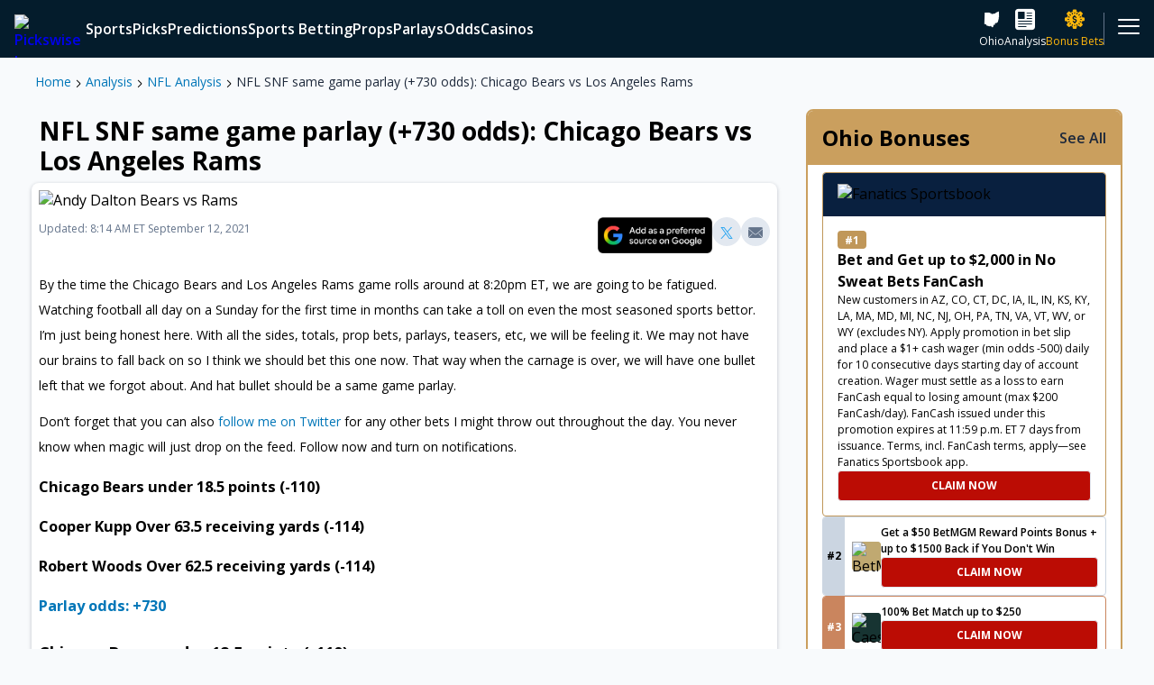

--- FILE ---
content_type: text/html; charset=utf-8
request_url: https://www.pickswise.com/news/nfl-snf-same-game-parlay-730-odds-chicago-bears-vs-los-angeles-rams/
body_size: 113079
content:
<!DOCTYPE html><html><head><meta charSet="utf-8"/><title>NFL same game parlay (+730 odds): Bears vs Rams - Pickswise</title><meta name="description" content="Andy Dalton and the Chicago Bears take on Matthew Stafford and the Los Angeles Rams Sunday (8:20pm ET). This calls for a same game parlay!"/><link rel="canonical" href="https://www.pickswise.com/news/nfl-snf-same-game-parlay-730-odds-chicago-bears-vs-los-angeles-rams/"/><meta property="og:locale" content="en_US"/><meta property="og:type" content="website"/><meta property="og:title" content="NFL same game parlay (+730 odds): Bears vs Rams - Pickswise"/><meta property="og:description" content="Andy Dalton and the Chicago Bears take on Matthew Stafford and the Los Angeles Rams Sunday (8:20pm ET). This calls for a same game parlay!"/><meta property="og:url" content="https://www.pickswise.com/news/nfl-snf-same-game-parlay-730-odds-chicago-bears-vs-los-angeles-rams/"/><meta property="og:site_name" content="Pickswise"/><meta name="twitter:card" content="summary_large_image"/><meta name="theme-color" content="#041c2c"/><meta name="twitter:site" content="@pickswise"/><meta name="twitter:creator" content="@pickswise"/><meta name="facebook-domain-verification" content="4i3i75rg7htpfa3udowfg7yr3r64rj"/><meta property="og:image" content="https://www.pickswise.com/wp-content/offload/uploads/2022/02/15094115/Fallback.png"/><meta property="og:image:height" content="1080"/><meta property="og:image:width" content="1080"/><meta property="og:image:alt" content="Pickswise"/><meta property="og:image:type" content="image/jpeg"/><meta name="viewport" content="width=device-width, initial-scale=1"/><link rel="icon" sizes="180x180" href="/logos/apple-touch-icon.jpg" type="image/jpeg"/><link sizes="32x32" href="/logos/favicon-32x32.jpg" rel="icon" type="image/jpeg"/><link sizes="16x16" href="/logos/favicon-16x16.jpg" rel="icon" type="image/jpeg"/><link rel="manifest" href="/manifest.json"/><script type="application/ld+json">{"@context":"http://schema.org","@type":"BreadcrumbList","name":"NFL SNF same game parlay (+730 odds): Chicago Bears vs Los Angeles Rams","itemListElement":[{"@type":"ListItem","position":1,"item":{"name":"Home","@type":"WebPage","@id":"https://www.pickswise.com/"}},{"@type":"ListItem","position":2,"item":{"name":"Analysis","@type":"WebPage","@id":"https://www.pickswise.com/news/"}},{"@type":"ListItem","position":3,"item":{"name":"NFL Analysis","@type":"WebPage","@id":"https://www.pickswise.com/news/nfl/"}},{"@type":"ListItem","position":4,"item":{"name":"NFL SNF same game parlay (+730 odds): Chicago Bears vs Los Angeles Rams","@type":"WebPage","@id":"https://www.pickswise.com/news/nfl-snf-same-game-parlay-730-odds-chicago-bears-vs-los-angeles-rams/"}}]}</script><script type="application/ld+json">{"@context":"http://schema.org","@type":"NewsArticle","mainEntityOfPage":{"@type":"WebPage","@id":"https://www.pickswise.com/news/nfl-snf-same-game-parlay-730-odds-chicago-bears-vs-los-angeles-rams/"},"headline":"NFL SNF same game parlay (+730 odds): Chicago Bears vs Los Angeles Rams","image":"https://www.pickswise.com/wp-content/offload/uploads/2021/09/11080647/USATSI_16625594-min-scaled.jpg","thumbnailUrl":"https://www.pickswise.com/wp-content/offload/uploads/2021/09/11080647/USATSI_16625594-min-150x150.jpg","author":{"@type":"Person","name":"Pickswise","email":"editors@pickswise.com","sameAs":null,"description":"","image":"https://secure.gravatar.com/avatar/800a1fa2787ad1e43679fa51de021ec42487c5cd71f96dd6cc07391418d5839c?s=96&d=mm&r=g"},"datePublished":"2021-09-11T12:29:00+00:00","dateModified":"2021-09-12T12:14:42+00:00","inLanguage":"en","isAccessibleForFree":true,"description":"By the time the Chicago Bears and Los Angeles Rams game rolls around at 8:20pm ET, we are going to be fatigued. Watching football all day on a Sunday for the first time in months can take a toll on even the most seasoned sports bettor. I&#8217;m just being honest&hellip;","publisher":{"@context":"https://schema.org","@type":"Organization","name":"PicksWise","url":"https://www.pickswise.com","logo":{"@context":"https://schema.org","@type":"ImageObject","url":"https://www.pickswise.com/wp-content/themes/pickswise/images/pickswise-new.png"},"sameAs":["https://www.twitter.com/Pickswise","https://www.youtube.com/c/pickswise","https://www.facebook.com/groups/pickswise","https://www.instagram.com/pickswise/"]}}</script><meta name="robots" content="max-snippet:-1,max-image-preview:large,max-video-preview:-1"/><meta name="next-head-count" content="28"/><script async="" src="https://securepubads.g.doubleclick.net/tag/js/gpt.js"></script><link rel="preconnect" href="https://use.fontawesome.com/"/><link rel="preconnect" data-href="https://fonts.googleapis.com/"/><link rel="preconnect" href="https://embed.sendtonews.com/"/><link rel="preconnect" href="https://imasdk.googleapis.com"/><link rel="preconnect" href="https://securepubads.g.doubleclick.net/"/><link rel="preconnect" href="https://cdn.segmentify.com/"/><link rel="preconnect" href="https://www.googletagmanager.com/"/><link rel="preconnect" href="https://connect.facebook.net/"/><link rel="preconnect" href="https://consent.trustarc.com" crossorigin="anonymous"/><link rel="preconnect" href="https://js.appboycdn.com"/><link data-next-font="" rel="preconnect" href="/" crossorigin="anonymous"/><link rel="preload" href="/_next/static/css/ee2f8e1668da8078.css" as="style"/><link rel="stylesheet" href="/_next/static/css/ee2f8e1668da8078.css" data-n-g=""/><link rel="preload" href="/_next/static/css/7e31fd5fa1edfad2.css" as="style"/><link rel="stylesheet" href="/_next/static/css/7e31fd5fa1edfad2.css" data-n-g=""/><noscript data-n-css=""></noscript><script defer="" nomodule="" src="/_next/static/chunks/polyfills-42372ed130431b0a.js"></script><script src="/_next/static/chunks/webpack-0ea1b7502972179f.js" defer=""></script><script src="/_next/static/chunks/vendors-60307dea75dae223.js" defer=""></script><script src="/_next/static/chunks/main-871ef299a1413a8d.js" defer=""></script><script src="/_next/static/chunks/pages/_app-43fb2c99e9d507e3.js" defer=""></script><script src="/_next/static/chunks/pages/news/%5Bid%5D-cf4aed933bd78be3.js" defer=""></script><script src="/_next/static/9o221Y16tHU6eYyg0p3XR/_buildManifest.js" defer=""></script><script src="/_next/static/9o221Y16tHU6eYyg0p3XR/_ssgManifest.js" defer=""></script></head><body><div id="__next"><div class="Navigation_navigation__Eln2g"><nav class="MainMenu_mainMenuWrapper__gyIOq"><div class="MainMenu_mainMenu__skazX"><a class="Link_link__N8GLT Logo_logo__WT4Vl MainMenu_logo__ygWyr" data-testid="Logo" rel="noreferrer" href="/"><picture><source media="(min-width: 600px)" srcSet="https://images.pickswise.com/WztLS2YuOy4uDXu2VAoHeMxHmRcozSe9ai0UZ5vkjnA/resize:fill:260:40:0/gravity:ce/quality:100/aHR0cHM6Ly93d3cucGlja3N3aXNlLmNvbS93cC1jb250ZW50L29mZmxvYWQvdXBsb2Fkcy8yMDIxLzA3LzIzMDc0MTQ1L1BpY2tzd2lzZS0yY29sb3ItbG9nby5wbmc" width="130" height="20"/><img data-testid="Image" src="https://images.pickswise.com/DsBIkljm2urwXWP1C3NhoGbd83fxuqFcn4z-C13jw5w/resize:fill:126:64:0/gravity:ce/quality:100/aHR0cHM6Ly93d3cucGlja3N3aXNlLmNvbS93cC1jb250ZW50L29mZmxvYWQvdXBsb2Fkcy8yMDIxLzA4LzEzMDYyMDA4L1BpY2tzd2lzZS1zdGFja2VkLTJjb2xvci1sb2dvLnBuZw" alt="Pickswise Logo" width="63" height="32" class="Image_image__kO6Yk"/></picture></a><div class="MainMenu_items__aveXQ"></div><div class="MainMenu_icons__yYWHI"><a aria-label="sports betting ohio" class="Link_link__N8GLT MainMenu_icon__W8uIv" data-testid="InternalLink" rel="noreferrer" href="/sports-betting/ohio/"><span data-testid="Icon" class="Icon_icon___iVkh Icon_x-large__2kLze Icon_icon-state-oh__qoO3L" role="img" aria-label="icon-state-oh"></span><span>Ohio</span></a><a aria-label="news" class="Link_link__N8GLT MainMenu_icon__W8uIv" data-testid="InternalLink" rel="noreferrer" href="/news/"><span data-testid="Icon" class="Icon_icon___iVkh Icon_x-large__2kLze Icon_icon-filled-news__Pwj_0" role="img" aria-label="icon-filled-news"></span><span>Analysis</span></a><a aria-label="sports betting promotions" class="Link_link__N8GLT MainMenu_icon__W8uIv MainMenu_premium__DkjCR" data-testid="InternalLink" rel="noreferrer" href="/sports-betting/promotions/"><span data-testid="Icon" class="Icon_icon___iVkh Icon_x-large__2kLze Icon_icon-filled-sports-book___MblO Icon_pulse__UTG5r" role="img" aria-label="icon-filled-sports-book"></span><span>Bonus Bets</span></a></div><div class="MainMenu_more__WaSZf"><div class="MainMenu_icon__W8uIv"><span data-testid="Icon" class="Icon_icon___iVkh Icon_x-large__2kLze Icon_icon-hamburger__L_u_d" role="img" aria-label="icon-hamburger"></span></div></div></div><div class="MainMenu_nextMenu__Eijof"></div></nav><div class="StoryDisks_main__kKwih" style="--backgroundImage:url(/wp-content/offload/uploads/2021/09/16151923/SportsbookDiscsBackgroundImage-1.jpg);--alt:Story Disks Background Image"><div class="StoryDisks_disks__iNSvD"><div data-testid="StoryDisksDisk" class="StoryDisksDisk_wrapper___OwiN" style="--bg:#c0a971"><div class="StoryDisksDisk_counter__sWy_y">1</div><img data-testid="Image" src="https://images.pickswise.com/etqdcRcufo9Y40qUmoRynYFVRqzAsHMf5c0HkHOO8fc/resize:fill:0:0:0/gravity:ce/quality:100/aHR0cHM6Ly9waWNrc3dpc2UuY29tL3dwLWNvbnRlbnQvb2ZmbG9hZC91cGxvYWRzLzIwMjUvMDgvMjcxNjQxNDEvRnJhbWUtMTQzNzI4NjMzLTIucG5n" alt="BetMGM" class="Image_image__kO6Yk"/></div><div data-testid="StoryDisksDisk" class="StoryDisksDisk_wrapper___OwiN" style="--bg:#173432"><div class="StoryDisksDisk_counter__sWy_y">1</div><img data-testid="Image" src="https://images.pickswise.com/6Byrw9Xbk72wlX0cBLxeSzl6Hb6HEePC-NMAsM38TgU/resize:fill:0:0:0/gravity:ce/quality:100/aHR0cHM6Ly9waWNrc3dpc2UuY29tL3dwLWNvbnRlbnQvb2ZmbG9hZC91cGxvYWRzLzIwMjMvMDQvMTIwNTA5MjUvU3BvcnRzYm9va0NhZXNhcnMucG5n" alt="Caesars Sportsbook" class="Image_image__kO6Yk"/></div><div data-testid="StoryDisksDisk" class="StoryDisksDisk_wrapper___OwiN" style="--bg:#126e51"><div class="StoryDisksDisk_counter__sWy_y">1</div><img data-testid="Image" src="https://images.pickswise.com/C2uaE9M8bLO_CiocfsORm5510EX1WKch5_0xbDmeoyM/resize:fill:0:0:0/gravity:ce/quality:100/aHR0cHM6Ly9waWNrc3dpc2UuY29tL3dwLWNvbnRlbnQvb2ZmbG9hZC91cGxvYWRzLzIwMjAvMTIvMjMwODM5MjEvYmV0MzY1LXNxdWFyZS0xLnBuZw" alt="bet365" class="Image_image__kO6Yk"/></div><div data-testid="StoryDisksDisk" class="StoryDisksDisk_wrapper___OwiN" style="--bg:#63b700"><div class="StoryDisksDisk_counter__sWy_y">1</div><img data-testid="Image" src="https://images.pickswise.com/pZJAGc9ivGNxHuNAEQeGdQasjc5qu-rYqSPH_s-ICWw/resize:fill:0:0:0/gravity:ce/quality:100/aHR0cHM6Ly9waWNrc3dpc2UuY29tL3dwLWNvbnRlbnQvb2ZmbG9hZC91cGxvYWRzLzIwMjMvMDQvMTIwNTA5MjkvU3BvcnRzYm9va0RyYWZ0S2luZ3MucG5n" alt="DraftKings" class="Image_image__kO6Yk"/></div><div data-testid="StoryDisksDisk" class="StoryDisksDisk_wrapper___OwiN" style="--bg:#1381e0"><div class="StoryDisksDisk_counter__sWy_y">1</div><img data-testid="Image" src="https://images.pickswise.com/wAVj4lmjeVdbvo0y4BRAhmNqOLuEN02lzPrO6T_KYeM/resize:fill:0:0:0/gravity:ce/quality:100/aHR0cHM6Ly9waWNrc3dpc2UuY29tL3dwLWNvbnRlbnQvb2ZmbG9hZC91cGxvYWRzLzIwMjQvMDkvMDQxMzU4MDcvdW5uYW1lZC01Mi0yLnBuZw" alt="FanDuel Sportsbook" class="Image_image__kO6Yk"/></div><div data-testid="StoryDisksDisk" class="StoryDisksDisk_wrapper___OwiN" style="--bg:#f15622"><div class="StoryDisksDisk_counter__sWy_y">1</div><img data-testid="Image" src="https://images.pickswise.com/KLxqDAAQ2S5HZ4Z0D3KBXBU8tIL9zUoy1NEhPUotPQI/resize:fill:0:0:0/gravity:ce/quality:100/aHR0cHM6Ly9waWNrc3dpc2UuY29tL3dwLWNvbnRlbnQvb2ZmbG9hZC91cGxvYWRzLzIwMjUvMTEvMDcwOTMxMjIvRnJhbWUtMTQzNzI4Njg1LnBuZw" alt="Bracco" class="Image_image__kO6Yk"/></div><div data-testid="StoryDisksDisk" class="StoryDisksDisk_wrapper___OwiN" style="--bg:#151544"><div class="StoryDisksDisk_counter__sWy_y">1</div><img data-testid="Image" src="https://images.pickswise.com/RX0BG81gX3-F1ikAXXRDlFy4Ha0Zb2y6Seu5NKZ7JgY/resize:fill:0:0:0/gravity:ce/quality:100/aHR0cHM6Ly9waWNrc3dpc2UuY29tL3dwLWNvbnRlbnQvb2ZmbG9hZC91cGxvYWRzLzIwMjUvMDkvMDUxMjU1NTEvdW5uYW1lZC03OS0yLnBuZw" alt="Fliff Social Sportsbook" class="Image_image__kO6Yk"/></div><div data-testid="StoryDisksDisk" class="StoryDisksDisk_wrapper___OwiN" style="--bg:#c69bf7"><div class="StoryDisksDisk_counter__sWy_y">1</div><img data-testid="Image" src="https://images.pickswise.com/KZHyMPMakeTyrg7r7WCdv8Kdu32pqO9EQpZ8tnNr11c/resize:fill:0:0:0/gravity:ce/quality:100/aHR0cHM6Ly9waWNrc3dpc2UuY29tL3dwLWNvbnRlbnQvb2ZmbG9hZC91cGxvYWRzLzIwMjMvMTEvMTMxMjUzMTQvSGlnaDVDYXNpbm9fTG9nb19CYWRnZS5wbmc" alt="High 5 Casino" class="Image_image__kO6Yk"/></div><div data-testid="StoryDisksDisk" class="StoryDisksDisk_wrapper___OwiN" style="--bg:#2c2c78"><div class="StoryDisksDisk_counter__sWy_y">1</div><img data-testid="Image" src="https://images.pickswise.com/cSI1y5Uh8GSkTC7k3IgdCLbb_nNbl7cu-Z1z0Dk_xFk/resize:fill:0:0:0/gravity:ce/quality:100/aHR0cHM6Ly9waWNrc3dpc2UuY29tL3dwLWNvbnRlbnQvb2ZmbG9hZC91cGxvYWRzLzIwMjQvMTAvMjMxMTM1MTcvc3BvcnR6aW5vLWxvZ28tMS5wbmc" alt="Sportzino" class="Image_image__kO6Yk"/></div><div data-testid="StoryDisksDisk" class="StoryDisksDisk_wrapper___OwiN" style="--bg:#de35ea"><div class="StoryDisksDisk_counter__sWy_y">1</div><img data-testid="Image" src="https://images.pickswise.com/KzJCPY4pfGdqkl0v7mUjEb932sCAMYq-XNgwt6zdYxY/resize:fill:0:0:0/gravity:ce/quality:100/aHR0cHM6Ly9waWNrc3dpc2UuY29tL3dwLWNvbnRlbnQvb2ZmbG9hZC91cGxvYWRzLzIwMjUvMDkvMDQxMDI2MTQvcHVsc3otbG9nby1zcS0xLnBuZw" alt="Pulsz" class="Image_image__kO6Yk"/></div><div data-testid="StoryDisksDisk" class="StoryDisksDisk_wrapper___OwiN" style="--bg:#000000"><div class="StoryDisksDisk_counter__sWy_y">1</div><img data-testid="Image" src="https://images.pickswise.com/QuwfFtTiGMcQAeEUnU-01711JxaBtX8SaNHFuiXOslc/resize:fill:0:0:0/gravity:ce/quality:100/aHR0cHM6Ly9waWNrc3dpc2UuY29tL3dwLWNvbnRlbnQvb2ZmbG9hZC91cGxvYWRzLzIwMjQvMDMvMDQxMTQxNDEvV09XLVZlZ2FzLUxvZ28tMzcweDM3MC0xLnBuZw" alt="WOW Vegas" class="Image_image__kO6Yk"/></div><div data-testid="StoryDisksDisk" class="StoryDisksDisk_wrapper___OwiN" style="--bg:#e85935"><div class="StoryDisksDisk_counter__sWy_y">1</div><img data-testid="Image" src="https://images.pickswise.com/BGBsm2FwFPszVEujtWqfadt6zB1RYG8k3o1VaHoWIM4/resize:fill:0:0:0/gravity:ce/quality:100/aHR0cHM6Ly9waWNrc3dpc2UuY29tL3dwLWNvbnRlbnQvb2ZmbG9hZC91cGxvYWRzLzIwMjUvMDkvMDQxMDI5MTcvYXBwbGUtdG91Y2gtaWNvbi0xMDI0eDEwMjQtMS5wbmc" alt="McLuck" class="Image_image__kO6Yk"/></div><div data-testid="StoryDisksDisk" class="StoryDisksDisk_wrapper___OwiN" style="--bg:#000000"><div class="StoryDisksDisk_counter__sWy_y">1</div><img data-testid="Image" src="https://images.pickswise.com/RDLno3uj-rsaGo1rEs7C3PKfk9Z7QLmIbtYhS4ZBueI/resize:fill:0:0:0/gravity:ce/quality:100/aHR0cHM6Ly9waWNrc3dpc2UuY29tL3dwLWNvbnRlbnQvb2ZmbG9hZC91cGxvYWRzLzIwMjQvMDkvMTkxMjEzNDcvbG9nby5wbmc" alt="Hello Millions" class="Image_image__kO6Yk"/></div></div></div></div><div id="Grid" class="Layouts_grid__pz7Uu Layouts_withSidebar__adA2x"><main data-testid="MainWithSidebar" style="grid-area:main"><article><div data-testid="Featured" class="Layouts_featured__vZnGe Layouts_content__VsmSY"><div><div class="Breadcrumbs_breadcrumbs__xCcfL" data-testid="Breadcrumbs"><a class="Link_link__N8GLT" data-testid="InternalLink" rel="noreferrer" href="/">Home</a><span data-testid="Icon" class="Icon_icon___iVkh Icon_xxx-small__j5x3v Icon_icon-chevron-right__fjLwx Icon_bold___o_a4" role="img" aria-label="icon-chevron-right"></span><a aria-label="news" class="Link_link__N8GLT" data-testid="InternalLink" rel="noreferrer" href="/news/">Analysis</a><span data-testid="Icon" class="Icon_icon___iVkh Icon_xxx-small__j5x3v Icon_icon-chevron-right__fjLwx Icon_bold___o_a4" role="img" aria-label="icon-chevron-right"></span><a aria-label="news nfl" class="Link_link__N8GLT" data-testid="InternalLink" rel="noreferrer" href="/news/nfl/">NFL Analysis</a><span data-testid="Icon" class="Icon_icon___iVkh Icon_xxx-small__j5x3v Icon_icon-chevron-right__fjLwx Icon_bold___o_a4" role="img" aria-label="icon-chevron-right"></span><a aria-label="news nfl snf same game parlay 730 odds chicago bears vs los angeles rams" class="Link_link__N8GLT" data-testid="InternalLink" rel="noreferrer" href="/news/nfl-snf-same-game-parlay-730-odds-chicago-bears-vs-los-angeles-rams/">NFL SNF same game parlay (+730 odds): Chicago Bears vs Los Angeles Rams</a></div></div></div><main data-testid="Main" class="Layouts_main__gmS8R Layouts_content__VsmSY"><section data-testid="Section" class="Layouts_section__xZjFz Layouts_toMobileEdge__KddxM Layouts_divider__eiRle newsArticle_hideGutters__GLKg0" style="--mobile-order:0"><div data-testid="EditorialArticle"><h1 class="EditorialArticle_headline__QiwdY">NFL SNF same game parlay (+730 odds): Chicago Bears vs Los Angeles Rams</h1><div class="EditorialArticle_articleBody__Tq_P3"><picture><source media="(min-width: 1008px)" srcSet="https://images.pickswise.com/XjW1f1BuZKBkYMkFP-Ha4Pd748YykBm9114S7swfuBA/resize:fill:1666:936:0/gravity:ce/quality:100/aHR0cHM6Ly9waWNrc3dpc2UuY29tL3dwLWNvbnRlbnQvb2ZmbG9hZC91cGxvYWRzLzIwMjEvMDkvMTEwODA2NDcvVVNBVFNJXzE2NjI1NTk0LW1pbi1zY2FsZWQuanBn" width="833" height="468"/><source media="(min-width: 600px)" srcSet="https://images.pickswise.com/V9fz3EY_Gm2xDWn9lG8_T8CSLnMVaeXHHl4XNatBW-o/resize:fill:1534:864:0/gravity:ce/quality:100/aHR0cHM6Ly9waWNrc3dpc2UuY29tL3dwLWNvbnRlbnQvb2ZmbG9hZC91cGxvYWRzLzIwMjEvMDkvMTEwODA2NDcvVVNBVFNJXzE2NjI1NTk0LW1pbi1zY2FsZWQuanBn" width="767" height="432"/><source media="(min-width: 400px)" srcSet="https://images.pickswise.com/1AL5fAtbwUDCTkzV8nc3oXjR-ACbq8ecV0PB-KVjGM4/resize:fill:1198:672:0/gravity:ce/quality:100/aHR0cHM6Ly9waWNrc3dpc2UuY29tL3dwLWNvbnRlbnQvb2ZmbG9hZC91cGxvYWRzLzIwMjEvMDkvMTEwODA2NDcvVVNBVFNJXzE2NjI1NTk0LW1pbi1zY2FsZWQuanBn" width="599" height="336"/><img data-testid="Image" src="https://images.pickswise.com/Q6YM2Ecew8AjCklhYRHokYHkV19n1cC8AyGhpB8qjao/resize:fill:798:448:0/gravity:ce/quality:100/aHR0cHM6Ly9waWNrc3dpc2UuY29tL3dwLWNvbnRlbnQvb2ZmbG9hZC91cGxvYWRzLzIwMjEvMDkvMTEwODA2NDcvVVNBVFNJXzE2NjI1NTk0LW1pbi1zY2FsZWQuanBn" alt="Andy Dalton Bears vs Rams" width="399" height="224" class="Image_image__kO6Yk EditorialArticle_image__GOLrP"/></picture><div class="EditorialArticle_timeSocial__P_tLZ"><div><time><span class="EditorialArticle_publishedDateAndUpdateTime__IBiv5"> Updated: 8:14 AM  ET September 12, 2021</span></time></div><div data-testid="SocialShare" class="SocialShare_socialShare__USt4J"><a class="Link_link__N8GLT GoogleNews_googleNews__5bo1s GoogleNews_medium__c4E7v" data-testid="GoogleNews" href="https://www.google.com/preferences/source?q=pickswise.com" rel="noopener" target="_blank"><div class="GoogleNews_container__tsgpc"><img src="[data-uri]" alt="Google News" class="GoogleNews_image__Y9wZY"/></div></a><a class="Link_link__N8GLT SocialButton_socialButton__NF2nC" data-testid="Link" href="https://twitter.com/share?url=https://www.pickswise.com/news/nfl-snf-same-game-parlay-730-odds-chicago-bears-vs-los-angeles-rams/&amp;text=NFL SNF same game parlay (+730 odds): Chicago Bears vs Los Angeles Rams" rel="noreferrer" target="_blank"><button data-testid="SocialButton" class="SocialButton_twitter__J12mE"><span data-testid="Icon" class="Icon_icon___iVkh Icon_small__g6AvP Icon_icon-filled-twitter__s2X6Y" role="img" aria-label="icon-filled-twitter"></span></button></a><a class="Link_link__N8GLT SocialButton_socialButton__NF2nC" data-testid="Link" href="mailto:?subject=NFL SNF same game parlay (+730 odds): Chicago Bears vs Los Angeles Rams&amp;body=NFL SNF same game parlay (+730 odds): Chicago Bears vs Los Angeles Rams: https://www.pickswise.com/news/nfl-snf-same-game-parlay-730-odds-chicago-bears-vs-los-angeles-rams/" rel="noreferrer" target="_blank"><button data-testid="SocialButton" class="SocialButton_mail__OkpW2"><span data-testid="Icon" class="Icon_icon___iVkh Icon_small__g6AvP Icon_icon-filled-mail__M_t2h" role="img" aria-label="icon-filled-mail"></span></button></a></div></div><div class="Html_wysiwyg__2VWv3 EditorialArticle_text__7tQQ2"><p>By the time the Chicago Bears and Los Angeles Rams game rolls around at 8:20pm ET, we are going to be fatigued. Watching football all day on a Sunday for the first time in months can take a toll on even the most seasoned sports bettor. I&#8217;m just being honest here. With all the sides, totals, prop bets, parlays, teasers, etc, we will be feeling it. We may not have our brains to fall back on so I think we should bet this one now. That way when the carnage is over, we will have one bullet left that we forgot about. And hat bullet should be a same game parlay.</p>
<p>Don&#8217;t forget that you can also <a href="https://twitter.com/sloprules" target="_blank" rel="noopener noreferrer">follow me on Twitter</a> for any other bets I might throw out throughout the day. You never know when magic will just drop on the feed. Follow now and turn on notifications.</p>

<h3>Chicago Bears under 18.5 points (-110)</h3>
<h3><span class="x h et aq fc aw">Cooper Kupp Over </span><span class="x h et aq aw">63.5 receiving yards </span><span style="font-size: 16px;">(-114)</span></h3>
<h3><span class="x h et aq fc aw">Robert Woods Over </span><span class="x h et aq aw">62.5 receiving yards </span><span style="font-size: 16px;">(-114)</span></h3>
<h3><a href="https://sportsbook.fanduel.com/" target="_blank" rel="noopener noreferrer"><strong>Parlay odds: +730</strong></a></h3>
<h2>Chicago Bears under 18.5 points (-110)</h2>
<p>I&#8217;m not trying to be rude but I don&#8217;t see how anyone can be optimistic about Andy Dalton leading a team into Los Angeles to play the Rams in 2021. It&#8217;s been awhile since he has been &#8220;good enough&#8221; and we saw last year just how bad he can be. Think about who he was playing with last season. He had Amari Cooper, CeeDee Lamb and Michael Gallup for wide receivers. Ezekiel Elliott was his running back and he had an above average if not &#8220;good&#8221; offensive line.</p>
<p>Dalton still was able to lead the Cowboys to more than 18.5 points against a top-10 defense only once in 5 tries. And that was against the San Francisco 49ers team who were being led by Nick Mullens. Mullens turned the ball over 3 times, giving Dallas a pretty big boost. Lamb also returned a punt for a TD in that game. Dalton doesn&#8217;t have the weapons he had last season. I doubt he can put points on the board Sunday night against this Rams&#8217; defense.</p>
<p>For more on this one, check out our full game preview for <strong><a href="/nfl/predictions/chicago-bears-vs-los-angeles-rams-predictions/" target="_blank" rel="noopener">Chicago Bears vs Los Angeles Rams</a>.</strong></p>
<script type="application/json">{"component":"Metabet","props":{"type":"gametile","size":"100%x280","query":"484612","style":"classic"}}</script>

<h2><span class="x h et aq fc aw">Cooper Kupp over </span><span class="x h et aq aw">63.5 receiving yards </span><span style="font-size: 16px;">(-114)</span></h2>
<div id="attachment_205809" class="wp-caption alignnone"><img loading="lazy" decoding="async" aria-describedby="caption-attachment-205809" class="size-large wp-image-205809" src="/wp-content/offload/uploads/2021/09/11080810/USATSI_16645820-min-1024x683.jpg" alt="Cooper Kupp Rams" width="1024" height="683" srcset="/wp-content/offload/uploads/2021/09/11080810/USATSI_16645820-min-1024x683.jpg 1024w, /wp-content/offload/uploads/2021/09/11080810/USATSI_16645820-min-300x200.jpg 300w, /wp-content/offload/uploads/2021/09/11080810/USATSI_16645820-min-768x512.jpg 768w, /wp-content/offload/uploads/2021/09/11080810/USATSI_16645820-min-1536x1024.jpg 1536w, /wp-content/offload/uploads/2021/09/11080810/USATSI_16645820-min-2048x1366.jpg 2048w, /wp-content/offload/uploads/2021/09/11080810/USATSI_16645820-min-scaled.jpg 2560w" sizes="auto, (max-width: 1024px) 100vw, 1024px" /><p id="caption-attachment-205809" class="wp-caption-text">© C. Morgan Engel-USA TODAY Sports</p></div>
<p>Giving Sean McVay an actual quarterback is like giving a 10-year old a BB gun. He&#8217;s going to use it. Like somebody is getting shot that day. That somebody on Sunday night, in NFL terms, is the Chicago Bears. Here&#8217;s the thing, the Rams have two legitimate options in the receiving game that are going to look a lot better with Stafford. (Maybe even 3 if you count Tyler Higbee.) It&#8217;s not like Cooper Kupp didn&#8217;t already look good, but you get my point. Last season he topped this number 8 times with a water-gun armed quarterback (Jared Goff). I&#8217;m big on the Rams offense this season and Kupp is a big reason why. It&#8217;s not crazy to think he goes over 100 receiving yards in Week 1.</p>
<script type="application/json">{"component":"Metabet","props":{"type":"sideoddstile","size":"100%x250","query":"nfl\/cooper_kupp","style":"classic"}}</script>
<h2><span class="x h et aq fc aw">Robert Woods over </span><span class="x h et aq aw">62.5 receiving yards </span><span style="font-size: 16px;">(-114)</span></h2>
<p>Cooper Kupp isn&#8217;t the only guy in town as the Rams have another on the other side who is just as dangerous. Woods caught 90 balls last season and almost broke 1,000 yards with Goff at quarterback. Goff isn&#8217;t terrible but I would classify him as not good. Stafford is night and day better and with McVay designing the offense, he should go wild. And just because we have Kupp going over his yardage prop, that doesn&#8217;t mean Woods can&#8217;t hit his. They did it 5 times last season. I&#8217;ll admit it will be made more difficult by the fact that we need the Bears to not score more than 18.5 points but I think it is definitely in the realm of possibilities and priced nicely at +730.</p>
<script type="application/json">{"component":"Metabet","props":{"type":"sideoddstile","size":"100%x250","query":"nfl\/robert_woods","style":"classic"}}</script>

<p><em>Pickswise is the home of free </em><a href="/sports/nfl/"><strong><em>NFL picks and predictions</em></strong></a><em>. Make sure to also check out our <strong>&#8216;</strong><a href="/sports/nfl/parlays/"><strong>NFL parlays</strong></a><strong>&#8216;</strong> and &#8216;<a href="/sports/nfl/prop-bets/"><strong>NFL prop bets</strong></a>&#8216; tabs for more expert picks.</em></p>
</div><a class="Link_link__N8GLT GoogleNews_googleNews__5bo1s GoogleNews_medium__c4E7v GoogleNews_withBackground__GomNz" data-testid="GoogleNews" href="https://www.google.com/preferences/source?q=pickswise.com" rel="noopener" target="_blank"><div class="GoogleNews_container__tsgpc"><img src="[data-uri]" alt="Google News" class="GoogleNews_image__Y9wZY"/><div class="GoogleNews_content__hWFvH"><strong>Stay up to date with the latest picks, odds, and news!</strong><br/>Click here to add us to your Google preferred sources and never miss a story</div></div></a></div></div></section><section data-testid="Section" class="Layouts_section__xZjFz Layouts_divider__eiRle" style="--mobile-order:0"><div data-testid="EditorialGrid"><div data-testid="CardGrid"><header data-testid="SubHeader" class="SubHeader_subHeader__OLw9a"><h2 class="SubHeader_title__vUbF0">NFL Analysis</h2><a aria-label="news nfl" class="Link_link__N8GLT TextLink_link___Syxf TextLink_textLink__MegC4 TextLink_light__B_C0x TextLink_medium__t_nBq TextLink_primary__gYOsk" data-testid="InternalLink" rel="noreferrer" href="/news/nfl/"><span class="TextLink_title__ljwXO">See All</span></a></header><div class="CardGrid_grid__mPgEI" data-testid="CardGrid--grid"><div data-testid="EditorialCard" class="EditorialCard_editorialCard___2xiG"><a aria-label="news rams vs seahawks props best nfc championship player prop bets" class="Link_link__N8GLT" data-testid="InternalLink" rel="noreferrer" href="/news/rams-vs-seahawks-props-best-nfc-championship-player-prop-bets/"><img data-testid="Image" src="https://images.pickswise.com/VJvwFmCa0gANlQoh0mWW3QsvI4GIxh_KbGyuAa4tIP8/resize:fill:210:210:0/gravity:ce/quality:100/aHR0cHM6Ly9waWNrc3dpc2UuY29tL3dwLWNvbnRlbnQvb2ZmbG9hZC91cGxvYWRzLzIwMjQvMTIvMjYwMDE5MjIvVVNBVFNJXzI1MDQ3NjIzLW1pbi1zY2FsZWQuanBn" alt="Seattle Seahawks wide receiver Jaxon Smith-Njigba" width="105" height="105" loading="lazy" class="Image_image__kO6Yk EditorialCard_image__qtUyy"/></a><div class="EditorialCard_text__RwlIj"><a aria-label="news rams vs seahawks props best nfc championship player prop bets" class="Link_link__N8GLT" data-testid="EditorialCard" rel="noreferrer" href="/news/rams-vs-seahawks-props-best-nfc-championship-player-prop-bets/"><div class="EditorialCard_textBox__tvqaV"><h3 class="EditorialCard_title__nfM_g">Rams vs Seahawks Props: Best NFC Championship Player Prop Bets</h3></div></a><div class="EditorialCard_tag__04Kc7"><a aria-label="news nfl" class="Link_link__N8GLT EditorialCard_category___tYKF" data-testid="InternalLink" rel="noreferrer" href="/news/nfl/">NFL</a><span class="EditorialCard_timeDiff__X42DK">Posted 1 day ago</span></div></div></div><div data-testid="EditorialCard" class="EditorialCard_editorialCard___2xiG"><a aria-label="news patriots vs broncos touchdown scorer picks best afc championship anytime td scorer bets" class="Link_link__N8GLT" data-testid="InternalLink" rel="noreferrer" href="/news/patriots-vs-broncos-touchdown-scorer-picks-best-afc-championship-anytime-td-scorer-bets/"><img data-testid="Image" src="https://images.pickswise.com/eVGaM6CsnRRc0ZlnsQvzVgpPSgFhrlE4ZPpMGtI0ueM/resize:fill:210:210:0/gravity:ce/quality:100/aHR0cHM6Ly9waWNrc3dpc2UuY29tL3dwLWNvbnRlbnQvb2ZmbG9hZC91cGxvYWRzLzIwMjIvMDkvMjQxNjQ4MjEvVVNBVFNJXzE3MTE1ODcxXzE2ODM5Nzg0OV9sb3dyZXMtbWluLmpwZw" alt="Denver Broncos wide receiver Courtland Sutton (14) celebrates a touchdown against the Dallas Cowboys during the second half at AT&amp;T Stadium." width="105" height="105" loading="lazy" class="Image_image__kO6Yk EditorialCard_image__qtUyy"/></a><div class="EditorialCard_text__RwlIj"><a aria-label="news patriots vs broncos touchdown scorer picks best afc championship anytime td scorer bets" class="Link_link__N8GLT" data-testid="EditorialCard" rel="noreferrer" href="/news/patriots-vs-broncos-touchdown-scorer-picks-best-afc-championship-anytime-td-scorer-bets/"><div class="EditorialCard_textBox__tvqaV"><h3 class="EditorialCard_title__nfM_g">Patriots vs Broncos Touchdown Scorer Picks: Best AFC Championship Anytime TD Scorer Bets</h3></div></a><div class="EditorialCard_tag__04Kc7"><a aria-label="news nfl" class="Link_link__N8GLT EditorialCard_category___tYKF" data-testid="InternalLink" rel="noreferrer" href="/news/nfl/">NFL</a><span class="EditorialCard_timeDiff__X42DK">Posted 2 days ago</span></div></div></div><div data-testid="EditorialCard" class="EditorialCard_editorialCard___2xiG"><a aria-label="news rams vs seahawks parlay picks nfl nfc championship same game parlay" class="Link_link__N8GLT" data-testid="InternalLink" rel="noreferrer" href="/news/rams-vs-seahawks-parlay-picks-nfl-nfc-championship-same-game-parlay/"><img data-testid="Image" src="https://images.pickswise.com/zGpp8deEl1hJ0nA38JWGPhSu170XK1VKFgu3X58hplk/resize:fill:210:210:0/gravity:ce/quality:100/aHR0cHM6Ly9waWNrc3dpc2UuY29tL3dwLWNvbnRlbnQvb2ZmbG9hZC91cGxvYWRzLzIwMjQvMTIvMjYwODQ0MDQvVVNBVFNJXzI0NTQzNTQ5XzE2ODQwNDA0OF9sb3dyZXMuanBn" alt="Seattle Seahawks running back Kenneth Walker III (9) celebrates after a touchdown catch against the Atlanta Falcons in the third quarter at Mercedes-Benz Stadium." width="105" height="105" loading="lazy" class="Image_image__kO6Yk EditorialCard_image__qtUyy"/></a><div class="EditorialCard_text__RwlIj"><a aria-label="news rams vs seahawks parlay picks nfl nfc championship same game parlay" class="Link_link__N8GLT" data-testid="EditorialCard" rel="noreferrer" href="/news/rams-vs-seahawks-parlay-picks-nfl-nfc-championship-same-game-parlay/"><div class="EditorialCard_textBox__tvqaV"><h3 class="EditorialCard_title__nfM_g">Rams vs Seahawks Parlay Picks: NFL NFC Championship Same Game Parlay </h3></div></a><div class="EditorialCard_tag__04Kc7"><a aria-label="news nfl" class="Link_link__N8GLT EditorialCard_category___tYKF" data-testid="InternalLink" rel="noreferrer" href="/news/nfl/">NFL</a><span class="EditorialCard_timeDiff__X42DK">Posted 2 days ago</span></div></div></div><div data-testid="EditorialCard" class="EditorialCard_editorialCard___2xiG"><a aria-label="news patriots vs broncos props best afc championship player prop bets" class="Link_link__N8GLT" data-testid="InternalLink" rel="noreferrer" href="/news/patriots-vs-broncos-props-best-afc-championship-player-prop-bets/"><img data-testid="Image" src="https://images.pickswise.com/wVb9nYferd9uCxH3Nh2wwl04YvlxchVlAoyD6qk30O0/resize:fill:210:210:0/gravity:ce/quality:100/aHR0cHM6Ly9waWNrc3dpc2UuY29tL3dwLWNvbnRlbnQvb2ZmbG9hZC91cGxvYWRzLzIwMjYvMDEvMjIwNzI2MjIvVVNBVFNJXzI3OTg3MTE0XzE2ODQwNDA0OF9sb3dyZXMuanBn" alt="New England Patriots place kicker Andy Borregales (36) kicks a field goal during the second quarter against the Los Angeles Chargers in an AFC Wild Card Round game at Gillette Stadium." width="105" height="105" loading="lazy" class="Image_image__kO6Yk EditorialCard_image__qtUyy"/></a><div class="EditorialCard_text__RwlIj"><a aria-label="news patriots vs broncos props best afc championship player prop bets" class="Link_link__N8GLT" data-testid="EditorialCard" rel="noreferrer" href="/news/patriots-vs-broncos-props-best-afc-championship-player-prop-bets/"><div class="EditorialCard_textBox__tvqaV"><h3 class="EditorialCard_title__nfM_g">Patriots vs Broncos Props: Best AFC Championship Player Prop Bets</h3></div></a><div class="EditorialCard_tag__04Kc7"><a aria-label="news nfl" class="Link_link__N8GLT EditorialCard_category___tYKF" data-testid="InternalLink" rel="noreferrer" href="/news/nfl/">NFL</a><span class="EditorialCard_timeDiff__X42DK">Posted 2 days ago</span></div></div></div></div></div></div></section></main></article><aside data-testid="Sidebar" class="Layouts_sidebar__o1sqw Layouts_content__VsmSY"><section data-testid="Section" class="Layouts_section__xZjFz" style="--mobile-order:1"><aside class="SidebarWrapper_wrapper__7XbEG"><div class="SidebarWrapper_header__3y8U5"><span>Ohio Bonuses</span><a aria-label="sports betting promotions" class="Link_link__N8GLT SidebarWrapper_link__5w9mR" data-testid="InternalLink" rel="noreferrer" href="/sports-betting/promotions/">See All</a></div><div class="SidebarWrapper_subHeader__4inOi"><span>Latest Promo Codes</span></div><div class="SidebarWrapper_content__u0YeW"><ul class="SidebarWrapper_list__qFkBs"><li class="SidebarWrapper_listItem__H5_uB"><div><div tabindex="1"><div class="BookieOfferCard_bookieOfferCard__1pXNL BookieOfferCard_active__bQauh BookieOfferCard_colorRank1__teRoW"><div class="BookieOfferCard_bookmakerLogoHeader__8ZKb_" style="--colorOne:#09203f"><img data-testid="Image" src="https://images.pickswise.com/12tIETP4G1VOtHX2UH0_xZiZx_OxrqAgjuuMGi7goLc/resize:fill:0:48:0/gravity:ce/quality:100/aHR0cHM6Ly9waWNrc3dpc2UuY29tL3dwLWNvbnRlbnQvb2ZmbG9hZC91cGxvYWRzLzIwMjUvMDkvMjQxMzAwMzkvRmFuYXRpY3MtU3BvcnRzYm9vay1QcmltYXJ5LUxvZ28tTG9ja3VwLVZlcnRpY2FsLVN0YWNrLVdoaXRlLnBuZw" alt="Fanatics Sportsbook" height="24" loading="lazy" class="Image_image__kO6Yk"/></div><div class="BookieOfferCard_container__7HHtw"><div class="BookieOfferCard_rank__F7PbK">#<!-- -->1<!-- --> </div><div class="BookieOfferCard_title__hWJOk">Bet and Get up to $2,000 in No Sweat Bets FanCash</div><div class="BookieOfferCard_terms__ZbXza">New customers in AZ, CO, CT, DC, IA, IL, IN, KS, KY, LA, MA, MD, MI, NC, NJ, OH, PA, TN, VA, VT, WV, or WY (excludes NY). Apply promotion in bet slip and place a $1+ cash wager (min odds -500) daily for 10 consecutive days starting day of account creation. Wager must settle as a loss to earn FanCash equal to losing amount (max $200 FanCash/day). FanCash issued under this promotion expires at 11:59 p.m. ET 7 days from issuance. Terms, incl. FanCash terms, apply—see Fanatics Sportsbook app.</div><a class="Link_link__N8GLT BookieOfferCard_claimCTA__fgxPD" data-testid="Link" href="/offer-redirect/?id=457490&amp;offerReferrer=%2Fnews%2Fnfl-snf-same-game-parlay-730-odds-chicago-bears-vs-los-angeles-rams%2F&amp;component=sidebar&amp;platform=web" rel="sponsored nofollow noreferrer" target="_blank">CLAIM NOW</a></div></div></div></div></li><li class="SidebarWrapper_listItem__H5_uB"><div><div tabindex="2"><div class="BookieOfferCard_bookieOfferCard__1pXNL BookieOfferCard_inActive__n3R9A BookieOfferCard_colorRank2__vTLLJ"><div class="BookieOfferCard_rank__F7PbK">#2</div><div class="BookieOfferCard_container__7HHtw"><div class="BookieOfferCard_bookmakerLogo__ZmByU" style="--colorOne:#c0a971"><picture><source media="(min-width: 1008px)" srcSet="https://images.pickswise.com/rXN8nsQyRq5ZBgikiW6c9qMua80y4ym3PUIJmNKs4V4/resize:fill:64:64:0/gravity:ce/quality:100/aHR0cHM6Ly9waWNrc3dpc2UuY29tL3dwLWNvbnRlbnQvb2ZmbG9hZC91cGxvYWRzLzIwMjUvMDgvMjcxNjQxNDEvRnJhbWUtMTQzNzI4NjMzLTIucG5n" width="32" height="32"/><source media="(min-width: 400px)" srcSet="https://images.pickswise.com/VwW3W9IMXOr_phNt4BOfx0dO7iVOJfE0VhNfIJkyutc/resize:fill:114:0:0/gravity:ce/quality:100/aHR0cHM6Ly9waWNrc3dpc2UuY29tL3dwLWNvbnRlbnQvb2ZmbG9hZC91cGxvYWRzLzIwMjUvMDgvMjcxNjM0MzUvQmV0TUdNLUhvcml6b250YWwtV2hpdGUtU29saWQucG5n" width="57"/><img data-testid="Image" src="https://images.pickswise.com/zGyw7pE0WQKHDbdrN1ru6M5TrJKde1P7T70Q04nGX7w/resize:fill:2000:2000:0/gravity:ce/quality:100/aHR0cHM6Ly9waWNrc3dpc2UuY29tL3dwLWNvbnRlbnQvb2ZmbG9hZC91cGxvYWRzLzIwMjUvMDgvMjcxNjQxNDEvRnJhbWUtMTQzNzI4NjMzLTIucG5n" alt="BetMGM" width="1000" height="1000" loading="lazy" class="Image_image__kO6Yk BookieOfferCard_bookmakerLogo__ZmByU"/></picture></div><div class="BookieOfferCard_titleCtaContainer__b_RJC"><div class="BookieOfferCard_title__hWJOk">Get a $50 BetMGM Reward Points Bonus + up to $1500 Back if You Don&#x27;t Win</div><a class="Link_link__N8GLT BookieOfferCard_claimCTA__fgxPD" data-testid="Link" href="/offer-redirect/?id=497563&amp;offerReferrer=%2Fnews%2Fnfl-snf-same-game-parlay-730-odds-chicago-bears-vs-los-angeles-rams%2F&amp;component=sidebar&amp;platform=web" rel="sponsored nofollow noreferrer" target="_blank">CLAIM NOW</a></div></div></div></div></div></li><li class="SidebarWrapper_listItem__H5_uB"><div><div tabindex="3"><div class="BookieOfferCard_bookieOfferCard__1pXNL BookieOfferCard_inActive__n3R9A BookieOfferCard_colorRank3__EDEhY"><div class="BookieOfferCard_rank__F7PbK">#3</div><div class="BookieOfferCard_container__7HHtw"><div class="BookieOfferCard_bookmakerLogo__ZmByU" style="--colorOne:#173432"><picture><source media="(min-width: 1008px)" srcSet="https://images.pickswise.com/KdiqXenLE38t9Bfli239AN0KE0eRRoYt_zx4amqyauY/resize:fill:64:64:0/gravity:ce/quality:100/aHR0cHM6Ly9waWNrc3dpc2UuY29tL3dwLWNvbnRlbnQvb2ZmbG9hZC91cGxvYWRzLzIwMjMvMDQvMTIwNTA5MjUvU3BvcnRzYm9va0NhZXNhcnMucG5n" width="32" height="32"/><source media="(min-width: 400px)" srcSet="https://images.pickswise.com/L2SNNaDhnyTuSFNj1gzhdLeN71NQIkiyVUIgcuElVC8/resize:fill:114:0:0/gravity:ce/quality:100/aHR0cHM6Ly9waWNrc3dpc2UuY29tL3dwLWNvbnRlbnQvb2ZmbG9hZC91cGxvYWRzLzIwMjMvMTAvMTYwOTM2MjMvU3BvcnRzYm9va0NhZXNhcnMtMi1jb2xvdXItb24tZ3JlZW4zeC5wbmc" width="57"/><img data-testid="Image" src="https://images.pickswise.com/zzjGW3c9hSHV7xpwQ5suhxtvY2y-n2IwZOxukmFpz7g/resize:fill:200:198:0/gravity:ce/quality:100/aHR0cHM6Ly9waWNrc3dpc2UuY29tL3dwLWNvbnRlbnQvb2ZmbG9hZC91cGxvYWRzLzIwMjMvMDQvMTIwNTA5MjUvU3BvcnRzYm9va0NhZXNhcnMucG5n" alt="Caesars Sportsbook" width="100" height="99" loading="lazy" class="Image_image__kO6Yk BookieOfferCard_bookmakerLogo__ZmByU"/></picture></div><div class="BookieOfferCard_titleCtaContainer__b_RJC"><div class="BookieOfferCard_title__hWJOk">100% Bet Match up to $250</div><a class="Link_link__N8GLT BookieOfferCard_claimCTA__fgxPD" data-testid="Link" href="/offer-redirect/?id=374762&amp;offerReferrer=%2Fnews%2Fnfl-snf-same-game-parlay-730-odds-chicago-bears-vs-los-angeles-rams%2F&amp;component=sidebar&amp;platform=web" rel="sponsored nofollow noreferrer" target="_blank">CLAIM NOW</a></div></div></div></div></div></li></ul><div style="height:0;width:auto;transition:height 300ms cubic-bezier(0.4, 0, 0.2, 1);overflow:hidden;will-change:height" class="SidebarWrapper_moreContent__ZoZrq"><ul class="SidebarWrapper_list__qFkBs"><li class="SidebarWrapper_listItem__H5_uB"><div><div tabindex="4"><div class="BookieOfferCard_bookieOfferCard__1pXNL BookieOfferCard_inActive__n3R9A"><div class="BookieOfferCard_rank__F7PbK">#4</div><div class="BookieOfferCard_container__7HHtw"><div class="BookieOfferCard_bookmakerLogo__ZmByU" style="--colorOne:#1381e0"><picture><source media="(min-width: 1008px)" srcSet="https://images.pickswise.com/dyKFz5lIPah6uagcUQBHzhbOvevW7EjjJIIhvHVKBig/resize:fill:64:64:0/gravity:ce/quality:100/aHR0cHM6Ly9waWNrc3dpc2UuY29tL3dwLWNvbnRlbnQvb2ZmbG9hZC91cGxvYWRzLzIwMjQvMDkvMDQxMzU4MDcvdW5uYW1lZC01Mi0yLnBuZw" width="32" height="32"/><source media="(min-width: 400px)" srcSet="https://images.pickswise.com/Ohb05CXTdnL_3qXi3dz-FZp3WxHhN4gj9qOKkItY-DQ/resize:fill:114:0:0/gravity:ce/quality:100/aHR0cHM6Ly9waWNrc3dpc2UuY29tL3dwLWNvbnRlbnQvb2ZmbG9hZC91cGxvYWRzLzIwMjQvMDQvMjIxNDE0MTMvRmFuRHVlbC1XaGl0ZS02LTIucG5n" width="57"/><img data-testid="Image" src="https://images.pickswise.com/aonpqOy7TIA-FcP3np8pJUKNQ6T29UzOSKHTmJuch9k/resize:fill:2000:1492:0/gravity:ce/quality:100/aHR0cHM6Ly9waWNrc3dpc2UuY29tL3dwLWNvbnRlbnQvb2ZmbG9hZC91cGxvYWRzLzIwMjQvMDkvMDQxMzU4MDcvdW5uYW1lZC01Mi0yLnBuZw" alt="FanDuel Sportsbook" width="1000" height="746" loading="lazy" class="Image_image__kO6Yk BookieOfferCard_bookmakerLogo__ZmByU"/></picture></div><div class="BookieOfferCard_titleCtaContainer__b_RJC"><div class="BookieOfferCard_title__hWJOk">Bet $5, Get $300 in Bonus Bets if Your Bet Wins</div><a class="Link_link__N8GLT BookieOfferCard_claimCTA__fgxPD" data-testid="Link" href="/offer-redirect/?id=406778&amp;offerReferrer=%2Fnews%2Fnfl-snf-same-game-parlay-730-odds-chicago-bears-vs-los-angeles-rams%2F&amp;component=sidebar&amp;platform=web" rel="sponsored nofollow noreferrer" target="_blank">CLAIM NOW</a></div></div></div></div></div></li><li class="SidebarWrapper_listItem__H5_uB"><div><div tabindex="5"><div class="BookieOfferCard_bookieOfferCard__1pXNL BookieOfferCard_inActive__n3R9A"><div class="BookieOfferCard_rank__F7PbK">#5</div><div class="BookieOfferCard_container__7HHtw"><div class="BookieOfferCard_bookmakerLogo__ZmByU" style="--colorOne:#63b700"><picture><source media="(min-width: 1008px)" srcSet="https://images.pickswise.com/6xFH1c3wapVsrzAneKPR4XOnCBzs_tgjdvNTvToIJzM/resize:fill:64:64:0/gravity:ce/quality:100/aHR0cHM6Ly9waWNrc3dpc2UuY29tL3dwLWNvbnRlbnQvb2ZmbG9hZC91cGxvYWRzLzIwMjMvMDQvMTIwNTA5MjkvU3BvcnRzYm9va0RyYWZ0S2luZ3MucG5n" width="32" height="32"/><source media="(min-width: 400px)" srcSet="https://images.pickswise.com/Aic4qf1DAFmUNOFNPlSVkOopjW0D-f0v6OYJQmUoYNU/resize:fill:114:0:0/gravity:ce/quality:100/aHR0cHM6Ly9waWNrc3dpc2UuY29tL3dwLWNvbnRlbnQvb2ZmbG9hZC91cGxvYWRzLzIwMjMvMTAvMTYwOTM2MzIvU3BvcnRzYm9va0RyYWZ0S2luZ3MtV2hpdGUtb24tZ3JlZW4zeC5wbmc" width="57"/><img data-testid="Image" src="https://images.pickswise.com/KEO5whwGgNoizHrl2GdafkTiSMrexzuHc-g7B7eYFT4/resize:fill:200:198:0/gravity:ce/quality:100/aHR0cHM6Ly9waWNrc3dpc2UuY29tL3dwLWNvbnRlbnQvb2ZmbG9hZC91cGxvYWRzLzIwMjMvMDQvMTIwNTA5MjkvU3BvcnRzYm9va0RyYWZ0S2luZ3MucG5n" alt="DraftKings" width="100" height="99" loading="lazy" class="Image_image__kO6Yk BookieOfferCard_bookmakerLogo__ZmByU"/></picture></div><div class="BookieOfferCard_titleCtaContainer__b_RJC"><div class="BookieOfferCard_title__hWJOk">Bet $5+ Get $300 in Bonus Bets If Your Bet Wins!</div><a class="Link_link__N8GLT BookieOfferCard_claimCTA__fgxPD" data-testid="Link" href="/offer-redirect/?id=438510&amp;offerReferrer=%2Fnews%2Fnfl-snf-same-game-parlay-730-odds-chicago-bears-vs-los-angeles-rams%2F&amp;component=sidebar&amp;platform=web" rel="sponsored nofollow noreferrer" target="_blank">CLAIM NOW</a></div></div></div></div></div></li><li class="SidebarWrapper_listItem__H5_uB"><div><div tabindex="6"><div class="BookieOfferCard_bookieOfferCard__1pXNL BookieOfferCard_inActive__n3R9A"><div class="BookieOfferCard_rank__F7PbK">#6</div><div class="BookieOfferCard_container__7HHtw"><div class="BookieOfferCard_bookmakerLogo__ZmByU" style="--colorOne:#09c285"><picture><source media="(min-width: 1008px)" srcSet="https://images.pickswise.com/-f0dgBzmr3GSdCzsC2vlNudavc-S8ZN0WM9mEKgBusc/resize:fill:64:64:0/gravity:ce/quality:100/aHR0cHM6Ly9waWNrc3dpc2UuY29tL3dwLWNvbnRlbnQvb2ZmbG9hZC91cGxvYWRzLzIwMjYvMDEvMTYxNDMyNDgvRzFGeVRZOVcwQUFFZUlLLTEucG5n" width="32" height="32"/><source media="(min-width: 400px)" srcSet="https://images.pickswise.com/cSnGrSDRELoNRsvGADlYhuNwcgLwdAIPVNsjbe6nhtU/resize:fill:114:0:0/gravity:ce/quality:100/aHR0cHM6Ly9waWNrc3dpc2UuY29tL3dwLWNvbnRlbnQvb2ZmbG9hZC91cGxvYWRzLzIwMjYvMDEvMTYxNDMyMzYvRzFGeVRZOVcwQUFFZUlLLTIucG5n" width="57"/><img data-testid="Image" src="https://images.pickswise.com/q1jEnJ7WLJp_2BZMz8eKF4-uh5nQQl_vmPvW5cZ-DRg/resize:fill:1560:1560:0/gravity:ce/quality:100/aHR0cHM6Ly9waWNrc3dpc2UuY29tL3dwLWNvbnRlbnQvb2ZmbG9hZC91cGxvYWRzLzIwMjYvMDEvMTYxNDMyNDgvRzFGeVRZOVcwQUFFZUlLLTEucG5n" alt="Kalshi" width="780" height="780" loading="lazy" class="Image_image__kO6Yk BookieOfferCard_bookmakerLogo__ZmByU"/></picture></div><div class="BookieOfferCard_titleCtaContainer__b_RJC"><div class="BookieOfferCard_title__hWJOk">Get a $10 Sign-Up Bonus</div><a class="Link_link__N8GLT BookieOfferCard_claimCTA__fgxPD" data-testid="Link" href="/offer-redirect/?id=497598&amp;offerReferrer=%2Fnews%2Fnfl-snf-same-game-parlay-730-odds-chicago-bears-vs-los-angeles-rams%2F&amp;component=sidebar&amp;platform=web" rel="sponsored nofollow noreferrer" target="_blank">CLAIM NOW</a></div></div></div></div></div></li><li class="SidebarWrapper_listItem__H5_uB"><div><div tabindex="7"><div class="BookieOfferCard_bookieOfferCard__1pXNL BookieOfferCard_inActive__n3R9A"><div class="BookieOfferCard_rank__F7PbK">#7</div><div class="BookieOfferCard_container__7HHtw"><div class="BookieOfferCard_bookmakerLogo__ZmByU" style="--colorOne:#3f5865"><picture><source media="(min-width: 1008px)" srcSet="https://images.pickswise.com/OAbui1E1oAUppOu2DjMunD-teYIEdww-YX5LeAIw4Y4/resize:fill:64:64:0/gravity:ce/quality:100/aHR0cHM6Ly9waWNrc3dpc2UuY29tL3dwLWNvbnRlbnQvb2ZmbG9hZC91cGxvYWRzLzIwMjUvMDkvMDQxNTI4MzAvc2xlZXBlci1sb2dvLXNxdWFyZS0xLTEucG5n" width="32" height="32"/><source media="(min-width: 400px)" srcSet="https://images.pickswise.com/vHqbk0UQV1EfvhZoVVnblZ0M1rYkScZxtWS1vbgljCI/resize:fill:114:0:0/gravity:ce/quality:100/aHR0cHM6Ly9waWNrc3dpc2UuY29tL3dwLWNvbnRlbnQvb2ZmbG9hZC91cGxvYWRzLzIwMjQvMDkvMDQxNDA0MDQvc2xlZXBlci1sb2dvLXctMi5wbmc" width="57"/><img data-testid="Image" src="https://images.pickswise.com/O_D5biWlavSqQ5xs_AcBp1DzW4Kp7utaTzw1UF5Bhbo/resize:fill:866:866:0/gravity:ce/quality:100/aHR0cHM6Ly9waWNrc3dpc2UuY29tL3dwLWNvbnRlbnQvb2ZmbG9hZC91cGxvYWRzLzIwMjUvMDkvMDQxNTI4MzAvc2xlZXBlci1sb2dvLXNxdWFyZS0xLTEucG5n" alt="Sleeper" width="433" height="433" loading="lazy" class="Image_image__kO6Yk BookieOfferCard_bookmakerLogo__ZmByU"/></picture></div><div class="BookieOfferCard_titleCtaContainer__b_RJC"><div class="BookieOfferCard_title__hWJOk">FREE $20 - No Deposit Required!</div><a class="Link_link__N8GLT BookieOfferCard_claimCTA__fgxPD" data-testid="Link" href="/offer-redirect/?id=376514&amp;offerReferrer=%2Fnews%2Fnfl-snf-same-game-parlay-730-odds-chicago-bears-vs-los-angeles-rams%2F&amp;component=sidebar&amp;platform=web" rel="sponsored nofollow noreferrer" target="_blank">CLAIM NOW</a></div></div></div></div></div></li><li class="SidebarWrapper_listItem__H5_uB"><div><div tabindex="8"><div class="BookieOfferCard_bookieOfferCard__1pXNL BookieOfferCard_inActive__n3R9A"><div class="BookieOfferCard_rank__F7PbK">#8</div><div class="BookieOfferCard_container__7HHtw"><div class="BookieOfferCard_bookmakerLogo__ZmByU" style="--colorOne:#000000"><picture><source media="(min-width: 1008px)" srcSet="https://images.pickswise.com/6YtO8cFPuOs4VOsRB_JkA76nYWiiI1zYX9y4JVSPRNU/resize:fill:64:64:0/gravity:ce/quality:100/aHR0cHM6Ly9waWNrc3dpc2UuY29tL3dwLWNvbnRlbnQvb2ZmbG9hZC91cGxvYWRzLzIwMjUvMDgvMTUxMzMyMzkvVW5kZXJkb2dMb2dvX0ZpbmFsX3N0YWNrZWQtZ29sZC0xLTEtMS5wbmc" width="32" height="32"/><source media="(min-width: 400px)" srcSet="https://images.pickswise.com/woAjkVHRyPzoWs9vuUXbXUss7zsfwo-Ble6oHuVNl5k/resize:fill:114:0:0/gravity:ce/quality:100/aHR0cHM6Ly9waWNrc3dpc2UuY29tL3dwLWNvbnRlbnQvb2ZmbG9hZC91cGxvYWRzLzIwMjUvMDgvMjAxNTIyNTcvVW5kZXJkb2dMb2dvX0ZpbmFsX2hvcml6b250YWwtZ29sZC0wNC0yLTEucG5n" width="57"/><img data-testid="Image" src="https://images.pickswise.com/-7DQheQhjbmLdxqUWpF2OHd83zglIq0Y0xdh12-djE0/resize:fill:2000:2000:0/gravity:ce/quality:100/aHR0cHM6Ly9waWNrc3dpc2UuY29tL3dwLWNvbnRlbnQvb2ZmbG9hZC91cGxvYWRzLzIwMjUvMDgvMTUxMzMyMzkvVW5kZXJkb2dMb2dvX0ZpbmFsX3N0YWNrZWQtZ29sZC0xLTEtMS5wbmc" alt="Underdog" width="1000" height="1000" loading="lazy" class="Image_image__kO6Yk BookieOfferCard_bookmakerLogo__ZmByU"/></picture></div><div class="BookieOfferCard_titleCtaContainer__b_RJC"><div class="BookieOfferCard_title__hWJOk">Play Now on Underdog</div><a class="Link_link__N8GLT BookieOfferCard_claimCTA__fgxPD" data-testid="Link" href="/offer-redirect/?id=472828&amp;offerReferrer=%2Fnews%2Fnfl-snf-same-game-parlay-730-odds-chicago-bears-vs-los-angeles-rams%2F&amp;component=sidebar&amp;platform=web" rel="sponsored nofollow noreferrer" target="_blank">CLAIM NOW</a></div></div></div></div></div></li><li class="SidebarWrapper_listItem__H5_uB"><div><div tabindex="9"><div class="BookieOfferCard_bookieOfferCard__1pXNL BookieOfferCard_inActive__n3R9A"><div class="BookieOfferCard_rank__F7PbK">#9</div><div class="BookieOfferCard_container__7HHtw"><div class="BookieOfferCard_bookmakerLogo__ZmByU" style="--colorOne:#7613d8"><picture><source media="(min-width: 1008px)" srcSet="https://images.pickswise.com/2PlTtkm3ozxNewt24SKF8p_nD6cS_ie-ezaD2kAndYY/resize:fill:64:64:0/gravity:ce/quality:100/aHR0cHM6Ly9waWNrc3dpc2UuY29tL3dwLWNvbnRlbnQvb2ZmbG9hZC91cGxvYWRzLzIwMjUvMDgvMTgxNTA0NDkvaW1hZ2VzLTQwLTEucG5n" width="32" height="32"/><source media="(min-width: 400px)" srcSet="https://images.pickswise.com/KB5QheX7_zGEOGQZsI41aRwSvnolwaxcd5jFPtsxX_o/resize:fill:114:0:0/gravity:ce/quality:100/aHR0cHM6Ly9waWNrc3dpc2UuY29tL3dwLWNvbnRlbnQvb2ZmbG9hZC91cGxvYWRzLzIwMjQvMDgvMDcxMjUyMjcvZGFiYmxlNC5wbmc" width="57"/><img data-testid="Image" src="https://images.pickswise.com/VgtrSEFOOg2pEGHCu1iXz1crZhtBuNiGpKmBao4Kh0c/resize:fill:450:450:0/gravity:ce/quality:100/aHR0cHM6Ly9waWNrc3dpc2UuY29tL3dwLWNvbnRlbnQvb2ZmbG9hZC91cGxvYWRzLzIwMjUvMDgvMTgxNTA0NDkvaW1hZ2VzLTQwLTEucG5n" alt="Dabble Fantasy" width="225" height="225" loading="lazy" class="Image_image__kO6Yk BookieOfferCard_bookmakerLogo__ZmByU"/></picture></div><div class="BookieOfferCard_titleCtaContainer__b_RJC"><div class="BookieOfferCard_title__hWJOk">Get $10 FREE when signing up with code PICKSWISE – No Deposit Needed</div><a class="Link_link__N8GLT BookieOfferCard_claimCTA__fgxPD" data-testid="Link" href="/offer-redirect/?id=424835&amp;offerReferrer=%2Fnews%2Fnfl-snf-same-game-parlay-730-odds-chicago-bears-vs-los-angeles-rams%2F&amp;component=sidebar&amp;platform=web" rel="sponsored nofollow noreferrer" target="_blank">CLAIM NOW</a></div></div></div></div></div></li><li class="SidebarWrapper_listItem__H5_uB"><div><div tabindex="10"><div class="BookieOfferCard_bookieOfferCard__1pXNL BookieOfferCard_inActive__n3R9A"><div class="BookieOfferCard_rank__F7PbK">#10</div><div class="BookieOfferCard_container__7HHtw"><div class="BookieOfferCard_bookmakerLogo__ZmByU" style="--colorOne:#fdc736"><picture><source media="(min-width: 1008px)" srcSet="https://images.pickswise.com/248xJ4H2ZOd3c7aIHI3_ZwqZq-LFcPEn8baCNpifrOs/resize:fill:64:64:0/gravity:ce/quality:100/aHR0cHM6Ly9waWNrc3dpc2UuY29tL3dwLWNvbnRlbnQvb2ZmbG9hZC91cGxvYWRzLzIwMjIvMDIvMTEwNzE0NDUvYW5kcm9pZC1jaHJvbWUtMTkyeDE5Mi0xLnBuZw" width="32" height="32"/><source media="(min-width: 400px)" srcSet="https://images.pickswise.com/cfsC35qIzJ8ypfm3IpUlhLFZ0nhpTtWZQ8f-btplpOM/resize:fill:114:0:0/gravity:ce/quality:100/aHR0cHM6Ly9waWNrc3dpc2UuY29tL3dwLWNvbnRlbnQvb2ZmbG9hZC91cGxvYWRzLzIwMjMvMTAvMTYwOTMyMjgvU3BvcnRzYm9va1BhcmxheVBsYXktMi1jb2xvdXItb24teWVsbG93M3gucG5n" width="57"/><img data-testid="Image" src="https://images.pickswise.com/nKRME9JF3NKE1E12a-TqJrZQf9Hzek28Eu_-mLCYCYs/resize:fill:384:384:0/gravity:ce/quality:100/aHR0cHM6Ly9waWNrc3dpc2UuY29tL3dwLWNvbnRlbnQvb2ZmbG9hZC91cGxvYWRzLzIwMjIvMDIvMTEwNzE0NDUvYW5kcm9pZC1jaHJvbWUtMTkyeDE5Mi0xLnBuZw" alt="Parlay Play" width="192" height="192" loading="lazy" class="Image_image__kO6Yk BookieOfferCard_bookmakerLogo__ZmByU"/></picture></div><div class="BookieOfferCard_titleCtaContainer__b_RJC"><div class="BookieOfferCard_title__hWJOk">Get a $100 Deposit Match with Parlay Play!</div><a class="Link_link__N8GLT BookieOfferCard_claimCTA__fgxPD" data-testid="Link" href="/offer-redirect/?id=443156&amp;offerReferrer=%2Fnews%2Fnfl-snf-same-game-parlay-730-odds-chicago-bears-vs-los-angeles-rams%2F&amp;component=sidebar&amp;platform=web" rel="sponsored nofollow noreferrer" target="_blank">CLAIM NOW</a></div></div></div></div></div></li><li class="SidebarWrapper_listItem__H5_uB"><div><div tabindex="11"><div class="BookieOfferCard_bookieOfferCard__1pXNL BookieOfferCard_inActive__n3R9A"><div class="BookieOfferCard_rank__F7PbK">#11</div><div class="BookieOfferCard_container__7HHtw"><div class="BookieOfferCard_bookmakerLogo__ZmByU" style="--colorOne:#74fbfb"><picture><source media="(min-width: 1008px)" srcSet="https://images.pickswise.com/Y4S5xLlHEw1WbIQz4DKEV6dtoUbfpU-XBdSZ2UdsJYg/resize:fill:64:64:0/gravity:ce/quality:100/aHR0cHM6Ly9waWNrc3dpc2UuY29tL3dwLWNvbnRlbnQvb2ZmbG9hZC91cGxvYWRzLzIwMjUvMDkvMDQxNDUzNTgvYmV0cmhxX2xvZ28tMS5wbmc" width="32" height="32"/><source media="(min-width: 400px)" srcSet="https://images.pickswise.com/9n1oM_1i27kjyD2sZlgXzhioM1aW7c7bqqYoJHmmKls/resize:fill:114:0:0/gravity:ce/quality:100/aHR0cHM6Ly9waWNrc3dpc2UuY29tL3dwLWNvbnRlbnQvb2ZmbG9hZC91cGxvYWRzLzIwMjUvMDkvMDQxNDUzMDgvMV9NejFYMFNOblg4OS1KQ0Y3NnJWOXh3LTEucG5n" width="57"/><img data-testid="Image" src="https://images.pickswise.com/3jWdBDsS8IAWgYFfd5SEuJCNHcqPWiXzxpEPQyt6pjM/resize:fill:400:400:0/gravity:ce/quality:100/aHR0cHM6Ly9waWNrc3dpc2UuY29tL3dwLWNvbnRlbnQvb2ZmbG9hZC91cGxvYWRzLzIwMjUvMDkvMDQxNDUzNTgvYmV0cmhxX2xvZ28tMS5wbmc" alt="betr" width="200" height="200" loading="lazy" class="Image_image__kO6Yk BookieOfferCard_bookmakerLogo__ZmByU"/></picture></div><div class="BookieOfferCard_titleCtaContainer__b_RJC"><div class="BookieOfferCard_title__hWJOk">Free $10 on Sign-Up + 50% Deposit Match up to $200!</div><a class="Link_link__N8GLT BookieOfferCard_claimCTA__fgxPD" data-testid="Link" href="/offer-redirect/?id=423859&amp;offerReferrer=%2Fnews%2Fnfl-snf-same-game-parlay-730-odds-chicago-bears-vs-los-angeles-rams%2F&amp;component=sidebar&amp;platform=web" rel="sponsored nofollow noreferrer" target="_blank">CLAIM NOW</a></div></div></div></div></div></li><li class="SidebarWrapper_listItem__H5_uB"><div><div tabindex="12"><div class="BookieOfferCard_bookieOfferCard__1pXNL BookieOfferCard_inActive__n3R9A"><div class="BookieOfferCard_rank__F7PbK">#12</div><div class="BookieOfferCard_container__7HHtw"><div class="BookieOfferCard_bookmakerLogo__ZmByU" style="--colorOne:#1381e0"><picture><source media="(min-width: 1008px)" srcSet="https://images.pickswise.com/dyKFz5lIPah6uagcUQBHzhbOvevW7EjjJIIhvHVKBig/resize:fill:64:64:0/gravity:ce/quality:100/aHR0cHM6Ly9waWNrc3dpc2UuY29tL3dwLWNvbnRlbnQvb2ZmbG9hZC91cGxvYWRzLzIwMjQvMDkvMDQxMzU4MDcvdW5uYW1lZC01Mi0yLnBuZw" width="32" height="32"/><source media="(min-width: 400px)" srcSet="https://images.pickswise.com/Ohb05CXTdnL_3qXi3dz-FZp3WxHhN4gj9qOKkItY-DQ/resize:fill:114:0:0/gravity:ce/quality:100/aHR0cHM6Ly9waWNrc3dpc2UuY29tL3dwLWNvbnRlbnQvb2ZmbG9hZC91cGxvYWRzLzIwMjQvMDQvMjIxNDE0MTMvRmFuRHVlbC1XaGl0ZS02LTIucG5n" width="57"/><img data-testid="Image" src="https://images.pickswise.com/aonpqOy7TIA-FcP3np8pJUKNQ6T29UzOSKHTmJuch9k/resize:fill:2000:1492:0/gravity:ce/quality:100/aHR0cHM6Ly9waWNrc3dpc2UuY29tL3dwLWNvbnRlbnQvb2ZmbG9hZC91cGxvYWRzLzIwMjQvMDkvMDQxMzU4MDcvdW5uYW1lZC01Mi0yLnBuZw" alt="FanDuel Sportsbook" width="1000" height="746" loading="lazy" class="Image_image__kO6Yk BookieOfferCard_bookmakerLogo__ZmByU"/></picture></div><div class="BookieOfferCard_titleCtaContainer__b_RJC"><div class="BookieOfferCard_title__hWJOk">No Sweat First Bet Up to $2,500 back in Bonus Bets</div><a class="Link_link__N8GLT BookieOfferCard_claimCTA__fgxPD" data-testid="Link" href="/offer-redirect/?id=491025&amp;offerReferrer=%2Fnews%2Fnfl-snf-same-game-parlay-730-odds-chicago-bears-vs-los-angeles-rams%2F&amp;component=sidebar&amp;platform=web" rel="sponsored nofollow noreferrer" target="_blank">CLAIM NOW</a></div></div></div></div></div></li><li class="SidebarWrapper_listItem__H5_uB"><div><div tabindex="13"><div class="BookieOfferCard_bookieOfferCard__1pXNL BookieOfferCard_inActive__n3R9A"><div class="BookieOfferCard_rank__F7PbK">#13</div><div class="BookieOfferCard_container__7HHtw"><div class="BookieOfferCard_bookmakerLogo__ZmByU" style="--colorOne:#f15622"><picture><source media="(min-width: 1008px)" srcSet="https://images.pickswise.com/mxkwv3kS_4l1aPl9C848dnREeaAFq5Gqg89ygf2rFNw/resize:fill:64:64:0/gravity:ce/quality:100/aHR0cHM6Ly9waWNrc3dpc2UuY29tL3dwLWNvbnRlbnQvb2ZmbG9hZC91cGxvYWRzLzIwMjUvMTEvMDcwOTMxMjIvRnJhbWUtMTQzNzI4Njg1LnBuZw" width="32" height="32"/><source media="(min-width: 400px)" srcSet="https://images.pickswise.com/gowgba_JfSOGXN4Rz75Txu1y10PPuTRqPbDDmyQ8Ca0/resize:fill:114:0:0/gravity:ce/quality:100/aHR0cHM6Ly9waWNrc3dpc2UuY29tL3dwLWNvbnRlbnQvb2ZmbG9hZC91cGxvYWRzLzIwMjUvMTEvMDcwOTI5NDEvbG9nby1oLXdoaXRlLnBuZw" width="57"/><img data-testid="Image" src="https://images.pickswise.com/Koju12_FdTT4pFHjOoQ_FmfiOpon9g2ZlczDbs1CjxE/resize:fill:3532:3532:0/gravity:ce/quality:100/aHR0cHM6Ly9waWNrc3dpc2UuY29tL3dwLWNvbnRlbnQvb2ZmbG9hZC91cGxvYWRzLzIwMjUvMTEvMDcwOTMxMjIvRnJhbWUtMTQzNzI4Njg1LnBuZw" alt="Bracco" width="1766" height="1766" loading="lazy" class="Image_image__kO6Yk BookieOfferCard_bookmakerLogo__ZmByU"/></picture></div><div class="BookieOfferCard_titleCtaContainer__b_RJC"><div class="BookieOfferCard_title__hWJOk">100% Deposit Match up to $100 + $2,000 Welcome Package over First 30 Days</div><a class="Link_link__N8GLT BookieOfferCard_claimCTA__fgxPD" data-testid="Link" href="/offer-redirect/?id=486965&amp;offerReferrer=%2Fnews%2Fnfl-snf-same-game-parlay-730-odds-chicago-bears-vs-los-angeles-rams%2F&amp;component=sidebar&amp;platform=web" rel="sponsored nofollow noreferrer" target="_blank">CLAIM NOW</a></div></div></div></div></div></li></ul></div><button data-testid="Button" class="Button_small__vBvpT Button_button__yIrXs Button_borderless__ce7rf Button_secondary__oVS3T SidebarWrapper_button__zSh3f" role="button">See <!-- -->More<span data-testid="Icon" class="Icon_icon___iVkh Icon_small__g6AvP Icon_icon-chevron-down__pB4tX SidebarWrapper_arrow__GT7RP" role="img" aria-label="icon-chevron-down"></span></button><span class="SidebarWrapper_terms__in9rz">T&amp;Cs apply. <!-- -->21+ Gambling problem? Call 1-800-GAMBLER</span></div></aside></section><section data-testid="Section" class="Layouts_section__xZjFz" style="--mobile-order:20"><div class="SidebarMenu_wrapper__Z_f11"><h5 class="SidebarMenu_title__WRtyN">Sport Picks</h5><a aria-label="nfl picks" class="Link_link__N8GLT SidebarMenu_item__A3Xps" data-testid="InternalLink" rel="noreferrer" href="/nfl/picks/"><img data-testid="Image" src="https://images.pickswise.com/0Ja_i5XmffARPSx7etwgNA0kLxJo97e-8Q4Pdte2odg/resize:fill:48:48:0/gravity:ce/quality:100/aHR0cHM6Ly9waWNrc3dpc2UuY29tL3dwLWNvbnRlbnQvb2ZmbG9hZC91cGxvYWRzLzIwMjMvMDgvMDMwNzU0MDIvTkZMLnBuZw" alt="" width="24" height="24" loading="lazy" class="Image_image__kO6Yk"/><div class="SidebarMenu_itemTitle___JFdY">NFL Picks</div></a><a aria-label="college football picks" class="Link_link__N8GLT SidebarMenu_item__A3Xps" data-testid="InternalLink" rel="noreferrer" href="/college-football/picks/"><img data-testid="Image" src="https://images.pickswise.com/0Ja_i5XmffARPSx7etwgNA0kLxJo97e-8Q4Pdte2odg/resize:fill:48:48:0/gravity:ce/quality:100/aHR0cHM6Ly9waWNrc3dpc2UuY29tL3dwLWNvbnRlbnQvb2ZmbG9hZC91cGxvYWRzLzIwMjMvMDgvMDMwNzU0MDIvTkZMLnBuZw" alt="" width="24" height="24" loading="lazy" class="Image_image__kO6Yk"/><div class="SidebarMenu_itemTitle___JFdY">College Football Picks</div></a><a aria-label="nba picks" class="Link_link__N8GLT SidebarMenu_item__A3Xps" data-testid="InternalLink" rel="noreferrer" href="/nba/picks/"><img data-testid="Image" src="https://images.pickswise.com/qTCPkpWzZh84xhoxW5QEXqbeDGNZurc56ZI-hDDkjWc/resize:fill:48:48:0/gravity:ce/quality:100/aHR0cHM6Ly9waWNrc3dpc2UuY29tL3dwLWNvbnRlbnQvb2ZmbG9hZC91cGxvYWRzLzIwMjMvMDgvMDMwNzU0MjcvTkJBLnBuZw" alt="" width="24" height="24" loading="lazy" class="Image_image__kO6Yk"/><div class="SidebarMenu_itemTitle___JFdY">NBA Picks</div></a><a aria-label="mlb picks" class="Link_link__N8GLT SidebarMenu_item__A3Xps" data-testid="InternalLink" rel="noreferrer" href="/mlb/picks/"><img data-testid="Image" src="https://images.pickswise.com/4x6TAdvX1O1ZXHk_r-5oNN-1iOiX1UDbmcYktOORS5U/resize:fill:48:48:0/gravity:ce/quality:100/aHR0cHM6Ly9waWNrc3dpc2UuY29tL3dwLWNvbnRlbnQvb2ZmbG9hZC91cGxvYWRzLzIwMjMvMDgvMDMwNzUzMTIvQmFzZWJhbGwucG5n" alt="" width="24" height="24" loading="lazy" class="Image_image__kO6Yk"/><div class="SidebarMenu_itemTitle___JFdY">MLB Picks</div></a><a aria-label="nhl picks" class="Link_link__N8GLT SidebarMenu_item__A3Xps" data-testid="InternalLink" rel="noreferrer" href="/nhl/picks/"><img data-testid="Image" src="https://images.pickswise.com/tRNMxv-a0KntNKWqgb-Pnc7DZFaxn961hLcC3mRz_Qg/resize:fill:48:48:0/gravity:ce/quality:100/aHR0cHM6Ly9waWNrc3dpc2UuY29tL3dwLWNvbnRlbnQvb2ZmbG9hZC91cGxvYWRzLzIwMjMvMDgvMDMwNzU0NDkvTkhMLnBuZw" alt="" width="24" height="24" loading="lazy" class="Image_image__kO6Yk"/><div class="SidebarMenu_itemTitle___JFdY">NHL Picks</div></a><a aria-label="college basketball picks" class="Link_link__N8GLT SidebarMenu_item__A3Xps" data-testid="InternalLink" rel="noreferrer" href="/college-basketball/picks/"><img data-testid="Image" src="https://images.pickswise.com/qTCPkpWzZh84xhoxW5QEXqbeDGNZurc56ZI-hDDkjWc/resize:fill:48:48:0/gravity:ce/quality:100/aHR0cHM6Ly9waWNrc3dpc2UuY29tL3dwLWNvbnRlbnQvb2ZmbG9hZC91cGxvYWRzLzIwMjMvMDgvMDMwNzU0MjcvTkJBLnBuZw" alt="" width="24" height="24" loading="lazy" class="Image_image__kO6Yk"/><div class="SidebarMenu_itemTitle___JFdY">College Basketball Picks</div></a></div><div class="SidebarMenu_wrapper__Z_f11"><h5 class="SidebarMenu_title__WRtyN">Sport Predictions</h5><a aria-label="nfl predictions" class="Link_link__N8GLT SidebarMenu_item__A3Xps" data-testid="InternalLink" rel="noreferrer" href="/nfl/predictions/"><img data-testid="Image" src="https://images.pickswise.com/0Ja_i5XmffARPSx7etwgNA0kLxJo97e-8Q4Pdte2odg/resize:fill:48:48:0/gravity:ce/quality:100/aHR0cHM6Ly9waWNrc3dpc2UuY29tL3dwLWNvbnRlbnQvb2ZmbG9hZC91cGxvYWRzLzIwMjMvMDgvMDMwNzU0MDIvTkZMLnBuZw" alt="" width="24" height="24" loading="lazy" class="Image_image__kO6Yk"/><div class="SidebarMenu_itemTitle___JFdY">NFL Predictions</div></a><a aria-label="college football" class="Link_link__N8GLT SidebarMenu_item__A3Xps" data-testid="InternalLink" rel="noreferrer" href="/college-football/"><img data-testid="Image" src="https://images.pickswise.com/0Ja_i5XmffARPSx7etwgNA0kLxJo97e-8Q4Pdte2odg/resize:fill:48:48:0/gravity:ce/quality:100/aHR0cHM6Ly9waWNrc3dpc2UuY29tL3dwLWNvbnRlbnQvb2ZmbG9hZC91cGxvYWRzLzIwMjMvMDgvMDMwNzU0MDIvTkZMLnBuZw" alt="" width="24" height="24" loading="lazy" class="Image_image__kO6Yk"/><div class="SidebarMenu_itemTitle___JFdY">College Football Predictions</div></a><a aria-label="nba predictions" class="Link_link__N8GLT SidebarMenu_item__A3Xps" data-testid="InternalLink" rel="noreferrer" href="/nba/predictions/"><img data-testid="Image" src="https://images.pickswise.com/qTCPkpWzZh84xhoxW5QEXqbeDGNZurc56ZI-hDDkjWc/resize:fill:48:48:0/gravity:ce/quality:100/aHR0cHM6Ly9waWNrc3dpc2UuY29tL3dwLWNvbnRlbnQvb2ZmbG9hZC91cGxvYWRzLzIwMjMvMDgvMDMwNzU0MjcvTkJBLnBuZw" alt="" width="24" height="24" loading="lazy" class="Image_image__kO6Yk"/><div class="SidebarMenu_itemTitle___JFdY">NBA Predictions</div></a><a aria-label="mlb predictions" class="Link_link__N8GLT SidebarMenu_item__A3Xps" data-testid="InternalLink" rel="noreferrer" href="/mlb/predictions/"><img data-testid="Image" src="https://images.pickswise.com/4x6TAdvX1O1ZXHk_r-5oNN-1iOiX1UDbmcYktOORS5U/resize:fill:48:48:0/gravity:ce/quality:100/aHR0cHM6Ly9waWNrc3dpc2UuY29tL3dwLWNvbnRlbnQvb2ZmbG9hZC91cGxvYWRzLzIwMjMvMDgvMDMwNzUzMTIvQmFzZWJhbGwucG5n" alt="" width="24" height="24" loading="lazy" class="Image_image__kO6Yk"/><div class="SidebarMenu_itemTitle___JFdY">MLB Predictions</div></a><a aria-label="nhl predictions" class="Link_link__N8GLT SidebarMenu_item__A3Xps" data-testid="InternalLink" rel="noreferrer" href="/nhl/predictions/"><img data-testid="Image" src="https://images.pickswise.com/tRNMxv-a0KntNKWqgb-Pnc7DZFaxn961hLcC3mRz_Qg/resize:fill:48:48:0/gravity:ce/quality:100/aHR0cHM6Ly9waWNrc3dpc2UuY29tL3dwLWNvbnRlbnQvb2ZmbG9hZC91cGxvYWRzLzIwMjMvMDgvMDMwNzU0NDkvTkhMLnBuZw" alt="" width="24" height="24" loading="lazy" class="Image_image__kO6Yk"/><div class="SidebarMenu_itemTitle___JFdY">NHL Predictions</div></a><a aria-label="college basketball predictions" class="Link_link__N8GLT SidebarMenu_item__A3Xps" data-testid="InternalLink" rel="noreferrer" href="/college-basketball/predictions/"><img data-testid="Image" src="https://images.pickswise.com/qTCPkpWzZh84xhoxW5QEXqbeDGNZurc56ZI-hDDkjWc/resize:fill:48:48:0/gravity:ce/quality:100/aHR0cHM6Ly9waWNrc3dpc2UuY29tL3dwLWNvbnRlbnQvb2ZmbG9hZC91cGxvYWRzLzIwMjMvMDgvMDMwNzU0MjcvTkJBLnBuZw" alt="" width="24" height="24" loading="lazy" class="Image_image__kO6Yk"/><div class="SidebarMenu_itemTitle___JFdY">College Basketball Predictions</div></a></div><div class="SidebarMenu_wrapper__Z_f11"><h5 class="SidebarMenu_title__WRtyN">Bet Calculator</h5><a aria-label="sports betting odds calculator" class="Link_link__N8GLT SidebarMenu_item__A3Xps" data-testid="InternalLink" rel="noreferrer" href="/sports-betting/odds-calculator/"><img data-testid="Image" src="https://images.pickswise.com/WCTH5Zs0LTb3KStweHIYTH6jenXD9xXH7YZ9OlPGjrk/resize:fill:48:48:0/gravity:ce/quality:100/aHR0cHM6Ly9waWNrc3dpc2UuY29tL3dwLWNvbnRlbnQvb2ZmbG9hZC91cGxvYWRzLzIwMjMvMDcvMTgwNDU1NTcvb2Rkcy1jYWxjdWxhdG9yLnBuZw" alt="" width="24" height="24" loading="lazy" class="Image_image__kO6Yk"/><div class="SidebarMenu_itemTitle___JFdY">Betting Odds Calculator</div></a><a aria-label="sports betting odds calculator parlay calculator" class="Link_link__N8GLT SidebarMenu_item__A3Xps" data-testid="InternalLink" rel="noreferrer" href="/sports-betting/odds-calculator/parlay-calculator/"><img data-testid="Image" src="https://images.pickswise.com/K622TcFePTA_oFrD_H_TaeAPRws_PX6X6k_PgZJ0Vig/resize:fill:48:48:0/gravity:ce/quality:100/aHR0cHM6Ly9waWNrc3dpc2UuY29tL3dwLWNvbnRlbnQvb2ZmbG9hZC91cGxvYWRzLzIwMjMvMDcvMTgwNDU2MjAvUGFybGF5Q2FsY3VsYXRvci5wbmc" alt="" width="24" height="24" loading="lazy" class="Image_image__kO6Yk"/><div class="SidebarMenu_itemTitle___JFdY">Parlay Odds Calculator</div></a></div><div class="SidebarMenu_wrapper__Z_f11"><h5 class="SidebarMenu_title__WRtyN">Sportsbook Promo &amp; Bonus Codes</h5><a aria-label="sports betting promotions fanatics sportsbook" class="Link_link__N8GLT SidebarMenu_item__A3Xps" data-testid="InternalLink" rel="noreferrer" href="/sports-betting/promotions/fanatics-sportsbook/"><img data-testid="Image" src="https://images.pickswise.com/OHWh2y5HA1jEB9jkuJPTngTBtEtr8tTsbyxCVJY9gFA/resize:fill:48:48:0/gravity:ce/quality:100/aHR0cHM6Ly9waWNrc3dpc2UuY29tL3dwLWNvbnRlbnQvb2ZmbG9hZC91cGxvYWRzLzIwMjUvMDkvMDMwODE0MzAvZmFuYXRpY3MucG5n" alt="fanatics-logo" width="24" height="24" loading="lazy" class="Image_image__kO6Yk"/><div class="SidebarMenu_itemTitle___JFdY">Fanatics Promo Code</div></a><a aria-label="sports betting promotions caesars" class="Link_link__N8GLT SidebarMenu_item__A3Xps" data-testid="InternalLink" rel="noreferrer" href="/sports-betting/promotions/caesars/"><img data-testid="Image" src="https://images.pickswise.com/twlwcHZBqI2AwFRrpGyryHSOrFMjy8DS-rCh3q9fYGY/resize:fill:48:48:0/gravity:ce/quality:100/aHR0cHM6Ly9waWNrc3dpc2UuY29tL3dwLWNvbnRlbnQvb2ZmbG9hZC91cGxvYWRzLzIwMjMvMDcvMTgwNDU1MTAvQ2Flc2Fycy5wbmc" alt="" width="24" height="24" loading="lazy" class="Image_image__kO6Yk"/><div class="SidebarMenu_itemTitle___JFdY">Caesars Promo Code</div></a><a aria-label="sports betting promotions fanduel" class="Link_link__N8GLT SidebarMenu_item__A3Xps" data-testid="InternalLink" rel="noreferrer" href="/sports-betting/promotions/fanduel/"><img data-testid="Image" src="https://images.pickswise.com/4X3vBV-_qzYkq-iQuvhDusyG8Y0QEZi9p-SjK1pQ6fU/resize:fill:48:48:0/gravity:ce/quality:100/aHR0cHM6Ly9waWNrc3dpc2UuY29tL3dwLWNvbnRlbnQvb2ZmbG9hZC91cGxvYWRzLzIwMjMvMDcvMTgwNDU0MTIvRmFuZHVlbC5wbmc" alt="" width="24" height="24" loading="lazy" class="Image_image__kO6Yk"/><div class="SidebarMenu_itemTitle___JFdY">FanDuel  Promo Code</div></a><a aria-label="sports betting promotions betmgm" class="Link_link__N8GLT SidebarMenu_item__A3Xps" data-testid="InternalLink" rel="noreferrer" href="/sports-betting/promotions/betmgm/"><img data-testid="Image" src="https://images.pickswise.com/Nag9hF_jtf9mLzX2NfjfnDTCVvfzi8T4CWjpbh2Dqt8/resize:fill:48:48:0/gravity:ce/quality:100/aHR0cHM6Ly9waWNrc3dpc2UuY29tL3dwLWNvbnRlbnQvb2ZmbG9hZC91cGxvYWRzLzIwMjMvMDcvMTgwNDUzNDQvQmV0TUdNLnBuZw" alt="" width="24" height="24" loading="lazy" class="Image_image__kO6Yk"/><div class="SidebarMenu_itemTitle___JFdY">BetMGM Bonus Code</div></a><a aria-label="sports betting promotions bet365" class="Link_link__N8GLT SidebarMenu_item__A3Xps" data-testid="InternalLink" rel="noreferrer" href="/sports-betting/promotions/bet365/"><img data-testid="Image" src="https://images.pickswise.com/7lH6wUFYazonlma7G0HiDji9MFQFPgh8GXx5pyRL6Lo/resize:fill:48:48:0/gravity:ce/quality:100/aHR0cHM6Ly9waWNrc3dpc2UuY29tL3dwLWNvbnRlbnQvb2ZmbG9hZC91cGxvYWRzLzIwMjMvMDcvMTgwNDU0MjkvQmV0MzY1LnBuZw" alt="" width="24" height="24" loading="lazy" class="Image_image__kO6Yk"/><div class="SidebarMenu_itemTitle___JFdY">Bet365 Promo Code</div></a><a aria-label="sports betting promotions draftkings" class="Link_link__N8GLT SidebarMenu_item__A3Xps" data-testid="InternalLink" rel="noreferrer" href="/sports-betting/promotions/draftkings/"><img data-testid="Image" src="https://images.pickswise.com/nTeHFBkMPd6LPtFYcQ-_DPD648lkCU7muq5ap6VN5x0/resize:fill:48:48:0/gravity:ce/quality:100/aHR0cHM6Ly9waWNrc3dpc2UuY29tL3dwLWNvbnRlbnQvb2ZmbG9hZC91cGxvYWRzLzIwMjMvMDQvMTIwNTA5MjkvU3BvcnRzYm9va0RyYWZ0S2luZ3MucG5n" alt="" width="24" height="24" loading="lazy" class="Image_image__kO6Yk"/><div class="SidebarMenu_itemTitle___JFdY">DraftKings Promo Code</div></a></div><div class="SidebarMenu_wrapper__Z_f11"><h5 class="SidebarMenu_title__WRtyN">How To Bet Guides</h5><a aria-label="sports betting educational guides how to bet on nfl" class="Link_link__N8GLT SidebarMenu_item__A3Xps" data-testid="InternalLink" rel="noreferrer" href="/sports-betting/educational-guides/how-to-bet-on-nfl/"><img data-testid="Image" src="https://images.pickswise.com/0Ja_i5XmffARPSx7etwgNA0kLxJo97e-8Q4Pdte2odg/resize:fill:48:48:0/gravity:ce/quality:100/aHR0cHM6Ly9waWNrc3dpc2UuY29tL3dwLWNvbnRlbnQvb2ZmbG9hZC91cGxvYWRzLzIwMjMvMDgvMDMwNzU0MDIvTkZMLnBuZw" alt="" width="24" height="24" loading="lazy" class="Image_image__kO6Yk"/><div class="SidebarMenu_itemTitle___JFdY">How To Bet on NFL</div></a><a aria-label="sports betting educational guides how to bet on college football" class="Link_link__N8GLT SidebarMenu_item__A3Xps" data-testid="InternalLink" rel="noreferrer" href="/sports-betting/educational-guides/how-to-bet-on-college-football/"><img data-testid="Image" src="https://images.pickswise.com/0Ja_i5XmffARPSx7etwgNA0kLxJo97e-8Q4Pdte2odg/resize:fill:48:48:0/gravity:ce/quality:100/aHR0cHM6Ly9waWNrc3dpc2UuY29tL3dwLWNvbnRlbnQvb2ZmbG9hZC91cGxvYWRzLzIwMjMvMDgvMDMwNzU0MDIvTkZMLnBuZw" alt="" width="24" height="24" loading="lazy" class="Image_image__kO6Yk"/><div class="SidebarMenu_itemTitle___JFdY">How to Bet on College Football</div></a><a aria-label="sports betting educational guides how to bet on nba" class="Link_link__N8GLT SidebarMenu_item__A3Xps" data-testid="InternalLink" rel="noreferrer" href="/sports-betting/educational-guides/how-to-bet-on-nba/"><img data-testid="Image" src="https://images.pickswise.com/qTCPkpWzZh84xhoxW5QEXqbeDGNZurc56ZI-hDDkjWc/resize:fill:48:48:0/gravity:ce/quality:100/aHR0cHM6Ly9waWNrc3dpc2UuY29tL3dwLWNvbnRlbnQvb2ZmbG9hZC91cGxvYWRzLzIwMjMvMDgvMDMwNzU0MjcvTkJBLnBuZw" alt="" width="24" height="24" loading="lazy" class="Image_image__kO6Yk"/><div class="SidebarMenu_itemTitle___JFdY">How To Bet on NBA</div></a><a aria-label="sports betting educational guides how to bet on mlb" class="Link_link__N8GLT SidebarMenu_item__A3Xps" data-testid="InternalLink" rel="noreferrer" href="/sports-betting/educational-guides/how-to-bet-on-mlb/"><img data-testid="Image" src="https://images.pickswise.com/4x6TAdvX1O1ZXHk_r-5oNN-1iOiX1UDbmcYktOORS5U/resize:fill:48:48:0/gravity:ce/quality:100/aHR0cHM6Ly9waWNrc3dpc2UuY29tL3dwLWNvbnRlbnQvb2ZmbG9hZC91cGxvYWRzLzIwMjMvMDgvMDMwNzUzMTIvQmFzZWJhbGwucG5n" alt="" width="24" height="24" loading="lazy" class="Image_image__kO6Yk"/><div class="SidebarMenu_itemTitle___JFdY">How To Bet on MLB</div></a><a aria-label="sports betting educational guides how to bet on nhl" class="Link_link__N8GLT SidebarMenu_item__A3Xps" data-testid="InternalLink" rel="noreferrer" href="/sports-betting/educational-guides/how-to-bet-on-nhl/"><img data-testid="Image" src="https://images.pickswise.com/tRNMxv-a0KntNKWqgb-Pnc7DZFaxn961hLcC3mRz_Qg/resize:fill:48:48:0/gravity:ce/quality:100/aHR0cHM6Ly9waWNrc3dpc2UuY29tL3dwLWNvbnRlbnQvb2ZmbG9hZC91cGxvYWRzLzIwMjMvMDgvMDMwNzU0NDkvTkhMLnBuZw" alt="" width="24" height="24" loading="lazy" class="Image_image__kO6Yk"/><div class="SidebarMenu_itemTitle___JFdY">How To Bet on NHL</div></a><a aria-label="sports betting educational guides how to bet on college basketball" class="Link_link__N8GLT SidebarMenu_item__A3Xps" data-testid="InternalLink" rel="noreferrer" href="/sports-betting/educational-guides/how-to-bet-on-college-basketball/"><img data-testid="Image" src="https://images.pickswise.com/qTCPkpWzZh84xhoxW5QEXqbeDGNZurc56ZI-hDDkjWc/resize:fill:48:48:0/gravity:ce/quality:100/aHR0cHM6Ly9waWNrc3dpc2UuY29tL3dwLWNvbnRlbnQvb2ZmbG9hZC91cGxvYWRzLzIwMjMvMDgvMDMwNzU0MjcvTkJBLnBuZw" alt="" width="24" height="24" loading="lazy" class="Image_image__kO6Yk"/><div class="SidebarMenu_itemTitle___JFdY">How to Bet on College Basketball</div></a></div></section><section data-testid="Section" class="Layouts_section__xZjFz" style="--mobile-order:10"><div data-testid="CardGrid" class="CardGrid_singleColumn__cvDov"><div class="CardGrid_grid__mPgEI" data-testid="CardGrid--grid"><div data-testid="SidebarSignUp" class="SidebarSignUp_sidebarSignUp__Tl8Yz global_card__OqVJ8"><div class="SidebarSignUp_headerSection__mtpZh"><img data-testid="Image" src="https://images.pickswise.com/K8eniCzhuW9YpZKnnvKeOCXhVexWShfIaMEc6uk5wJE/resize:fill:0:0:0/gravity:ce/quality:100/aHR0cHM6Ly93d3cucGlja3N3aXNlLmNvbS93cC1jb250ZW50L29mZmxvYWQvdXBsb2Fkcy8yMDIyLzA5LzA5MDYyMzMzL0xvZ28lNDAyeC5wbmc" alt="Pickswise" loading="lazy" class="Image_image__kO6Yk SidebarSignUp_logo__7pnun"/></div><form class="SidebarSignUp_form__sgt0x" action="" novalidate=""><div class="InputField_inputContainer__wnSvE"><label for="email" class="InputField_requiredStar__BVUO5">Enter your email</label><input class="InputField_inputField__yennG" type="email" id="email" name="email" data-testid="email" value=""/></div><div class="Select_select__UUB4f SidebarSignUp_dropdown__qx_Ol Select_fullWidth__kLihy" data-testid="Select"><div class="Select_requiredStar__sMpaD">*</div><select data-testid="selectTest" name="state" class="Select_select__UUB4f Select_fullWidth__kLihy" aria-label="select"><option data-testid="optionTest" value="Select State">Select State</option><option data-testid="optionTest" value="AL">Alabama</option><option data-testid="optionTest" value="AK">Alaska</option><option data-testid="optionTest" value="AZ">Arizona</option><option data-testid="optionTest" value="AR">Arkansas</option><option data-testid="optionTest" value="CA">California</option><option data-testid="optionTest" value="CO">Colorado</option><option data-testid="optionTest" value="CT">Connecticut</option><option data-testid="optionTest" value="DE">Delaware</option><option data-testid="optionTest" value="DC">District of Columbia</option><option data-testid="optionTest" value="FL">Florida</option><option data-testid="optionTest" value="GA">Georgia</option><option data-testid="optionTest" value="HI">Hawaii</option><option data-testid="optionTest" value="ID">Idaho</option><option data-testid="optionTest" value="IL">Illinois</option><option data-testid="optionTest" value="IN">Indiana</option><option data-testid="optionTest" value="IA">Iowa</option><option data-testid="optionTest" value="KS">Kansas</option><option data-testid="optionTest" value="KY">Kentucky</option><option data-testid="optionTest" value="LA">Louisiana</option><option data-testid="optionTest" value="ME">Maine</option><option data-testid="optionTest" value="MD">Maryland</option><option data-testid="optionTest" value="MA">Massachusetts</option><option data-testid="optionTest" value="MI">Michigan</option><option data-testid="optionTest" value="MN">Minnesota</option><option data-testid="optionTest" value="MS">Mississippi</option><option data-testid="optionTest" value="MO">Missouri</option><option data-testid="optionTest" value="MT">Montana</option><option data-testid="optionTest" value="NE">Nebraska</option><option data-testid="optionTest" value="NV">Nevada</option><option data-testid="optionTest" value="NH">New Hampshire</option><option data-testid="optionTest" value="NJ">New Jersey</option><option data-testid="optionTest" value="NM">New Mexico</option><option data-testid="optionTest" value="NY">New York</option><option data-testid="optionTest" value="NC">North Carolina</option><option data-testid="optionTest" value="ND">North Dakota</option><option data-testid="optionTest" value="OH">Ohio</option><option data-testid="optionTest" value="OK">Oklahoma</option><option data-testid="optionTest" value="OR">Oregon</option><option data-testid="optionTest" value="PA">Pennsylvania</option><option data-testid="optionTest" value="RI">Rhode Island</option><option data-testid="optionTest" value="SC">South Carolina</option><option data-testid="optionTest" value="SD">South Dakota</option><option data-testid="optionTest" value="TN">Tennessee</option><option data-testid="optionTest" value="TX">Texas</option><option data-testid="optionTest" value="UT">Utah</option><option data-testid="optionTest" value="VT">Vermont</option><option data-testid="optionTest" value="VA">Virginia</option><option data-testid="optionTest" value="WA">Washington</option><option data-testid="optionTest" value="WV">West Virginia</option><option data-testid="optionTest" value="WI">Wisconsin</option><option data-testid="optionTest" value="WY">Wyoming</option></select><span data-testid="Icon" class="Icon_icon___iVkh Icon_x-small__PUYJi Icon_icon-chevron-down__pB4tX Select_icon__HrG5p" role="img" aria-label="icon-chevron-down"></span></div><div class="SidebarSignUp_checkboxWrapper__CvBUS"><div class="SidebarSignUp_innerWrapper__r_PwM"><label class="Checkbox_checkbox__lTCyq Checkbox_secondary__rWMPa Checkbox_required__U2hRn SidebarSignUp_ageLimit__hjdMi" data-testid="Checkbox"><input data-testid="SingleCheckbox" class="Checkbox_input__sKP9B" type="checkbox" value="I am over 21"/><span data-testid="Icon" class="Icon_icon___iVkh Icon_small__g6AvP Icon_icon-checkbox-off__fTUZm Checkbox_checkmark__QR2FP" role="img" aria-label="icon-checkbox-off"></span><span class="Checkbox_title__HQIXc">I am over 21</span></label></div><button data-testid="Button" class="Button_medium__4Sbuv Button_button__yIrXs Button_filled__INs_Q Button_primary__FpKXP SidebarSignUp_button__KMQ6e">Sign Up Now</button></div><div class="Html_wysiwyg__2VWv3 SidebarSignUp_footerText__WZ8nK">By signing up you agree to our <a href="https://www.pickswise.com/terms-conditions/">terms</a> and <a href="https://www.pickswise.com/privacy-policy/">privacy policy</a></div></form></div></div></div></section></aside></main></div><footer class="Footer_footer__GRfMx"><div><div class="Footer_footerMenu__yQcnB"><div class="Footer_footerColumn__cOCIb">Sport Picks<a aria-label="nfl picks" class="Link_link__N8GLT Footer_footerLink__0WMXi" data-testid="InternalLink" rel="noreferrer" href="/nfl/picks/">Free NFL Picks</a><a aria-label="college football picks" class="Link_link__N8GLT Footer_footerLink__0WMXi" data-testid="InternalLink" rel="noreferrer" href="/college-football/picks/">Free College Football Picks</a><a aria-label="nba picks" class="Link_link__N8GLT Footer_footerLink__0WMXi" data-testid="InternalLink" rel="noreferrer" href="/nba/picks/">Free NBA Picks</a><a aria-label="mlb picks" class="Link_link__N8GLT Footer_footerLink__0WMXi" data-testid="InternalLink" rel="noreferrer" href="/mlb/picks/">Free MLB Picks</a><a aria-label="nhl picks" class="Link_link__N8GLT Footer_footerLink__0WMXi" data-testid="InternalLink" rel="noreferrer" href="/nhl/picks/">Free NHL Picks</a><a aria-label="college basketball picks" class="Link_link__N8GLT Footer_footerLink__0WMXi" data-testid="InternalLink" rel="noreferrer" href="/college-basketball/picks/">Free College Basketball Picks</a><a aria-label="nfl super bowl picks" class="Link_link__N8GLT Footer_footerLink__0WMXi" data-testid="InternalLink" rel="noreferrer" href="/nfl/super-bowl/picks/">Super Bowl Picks</a><a aria-label="college basketball march madness picks" class="Link_link__N8GLT Footer_footerLink__0WMXi" data-testid="InternalLink" rel="noreferrer" href="/college-basketball/march-madness/picks/">March Madness Picks</a></div><div class="Footer_footerColumn__cOCIb">Sport Predictions<a aria-label="nfl predictions" class="Link_link__N8GLT Footer_footerLink__0WMXi" data-testid="InternalLink" rel="noreferrer" href="/nfl/predictions/">NFL Predictions</a><a aria-label="college football predictions" class="Link_link__N8GLT Footer_footerLink__0WMXi" data-testid="InternalLink" rel="noreferrer" href="/college-football/predictions/">College Football Predictions</a><a aria-label="nba predictions" class="Link_link__N8GLT Footer_footerLink__0WMXi" data-testid="InternalLink" rel="noreferrer" href="/nba/predictions/">NBA Predictions</a><a aria-label="mlb predictions" class="Link_link__N8GLT Footer_footerLink__0WMXi" data-testid="InternalLink" rel="noreferrer" href="/mlb/predictions/">MLB Predictions</a><a aria-label="nhl predictions" class="Link_link__N8GLT Footer_footerLink__0WMXi" data-testid="InternalLink" rel="noreferrer" href="/nhl/predictions/">NHL Predictions</a><a aria-label="college basketball predictions" class="Link_link__N8GLT Footer_footerLink__0WMXi" data-testid="InternalLink" rel="noreferrer" href="/college-basketball/predictions/">College Basketball Predictions</a><a aria-label="nfl super bowl predictions" class="Link_link__N8GLT Footer_footerLink__0WMXi" data-testid="InternalLink" rel="noreferrer" href="/nfl/super-bowl/predictions/">Super Bowl Predictions</a><a aria-label="college basketball march madness predictions" class="Link_link__N8GLT Footer_footerLink__0WMXi" data-testid="InternalLink" rel="noreferrer" href="/college-basketball/march-madness/predictions/">March Madness Predictions</a></div><div class="Footer_footerColumn__cOCIb">Promotions<a aria-label="sports betting promotions caesars" class="Link_link__N8GLT Footer_footerLink__0WMXi" data-testid="InternalLink" rel="noreferrer" href="/sports-betting/promotions/caesars/">Caesars Promo Code</a><a aria-label="sports betting promotions fanduel" class="Link_link__N8GLT Footer_footerLink__0WMXi" data-testid="InternalLink" rel="noreferrer" href="/sports-betting/promotions/fanduel/">FanDuel Promo Code</a><a aria-label="sports betting promotions betmgm" class="Link_link__N8GLT Footer_footerLink__0WMXi" data-testid="InternalLink" rel="noreferrer" href="/sports-betting/promotions/betmgm/">BetMGM Promo Code</a><a aria-label="sports betting promotions bet365" class="Link_link__N8GLT Footer_footerLink__0WMXi" data-testid="InternalLink" rel="noreferrer" href="/sports-betting/promotions/bet365/">bet365 Promo Code</a><a aria-label="sports betting promotions draftkings" class="Link_link__N8GLT Footer_footerLink__0WMXi" data-testid="InternalLink" rel="noreferrer" href="/sports-betting/promotions/draftkings/">DraftKings Promo Code</a><a class="Link_link__N8GLT Footer_footerLink__0WMXi" data-testid="Link" href="https://pickswise.com/sports-betting/north-carolina/promotions/" rel="noreferrer" target="_blank">North Carolina Promo Code</a><a class="Link_link__N8GLT Footer_footerLink__0WMXi" data-testid="Link" href="https://pickswise.com/sports-betting/kentucky/promotions/" rel="noreferrer" target="_blank">Kentucky Promo Code</a><a class="Link_link__N8GLT Footer_footerLink__0WMXi" data-testid="Link" href="https://pickswise.com/sports-betting/ohio/promotions/" rel="noreferrer" target="_blank">Ohio Promo Code</a></div><div class="Footer_footerColumn__cOCIb">Sports Betting<a aria-label="sports betting promotions" class="Link_link__N8GLT Footer_footerLink__0WMXi" data-testid="InternalLink" rel="noreferrer" href="/sports-betting/promotions/">Sports Betting Promo Codes</a><a aria-label="sports betting educational guides" class="Link_link__N8GLT Footer_footerLink__0WMXi" data-testid="InternalLink" rel="noreferrer" href="/sports-betting/educational-guides/">How To Bet</a><a aria-label="sports betting odds calculator" class="Link_link__N8GLT Footer_footerLink__0WMXi" data-testid="InternalLink" rel="noreferrer" href="/sports-betting/odds-calculator/">Free Bet Calculator</a><a aria-label="sports betting odds calculator parlay calculator" class="Link_link__N8GLT Footer_footerLink__0WMXi" data-testid="InternalLink" rel="noreferrer" href="/sports-betting/odds-calculator/parlay-calculator/">Free Parlay Calculator</a><a aria-label="app" class="Link_link__N8GLT Footer_footerLink__0WMXi" data-testid="InternalLink" rel="noreferrer" href="/app/">Download the App</a><a class="Link_link__N8GLT Footer_footerLink__0WMXi" data-testid="Link" href="https://pickswise.com/sports-betting/north-carolina/" rel="noreferrer" target="_blank">North Carolina Sports Betting</a><a class="Link_link__N8GLT Footer_footerLink__0WMXi" data-testid="Link" href="https://pickswise.com/sports-betting/kentucky/" rel="noreferrer" target="_blank">Kentucky Sports Betting</a><a class="Link_link__N8GLT Footer_footerLink__0WMXi" data-testid="Link" href="https://pickswise.com/sports-betting/ohio/" rel="noreferrer" target="_blank">Ohio Sports Betting</a></div></div><div class="Footer_footerInner__iyiX7"><a class="Link_link__N8GLT Logo_logo__WT4Vl Footer_logo__wEXaD" data-testid="Logo" rel="noreferrer" href="/"><picture><source media="(min-width: 600px)" srcSet="https://images.pickswise.com/WztLS2YuOy4uDXu2VAoHeMxHmRcozSe9ai0UZ5vkjnA/resize:fill:260:40:0/gravity:ce/quality:100/aHR0cHM6Ly93d3cucGlja3N3aXNlLmNvbS93cC1jb250ZW50L29mZmxvYWQvdXBsb2Fkcy8yMDIxLzA3LzIzMDc0MTQ1L1BpY2tzd2lzZS0yY29sb3ItbG9nby5wbmc" width="130" height="20"/><img data-testid="Image" src="https://images.pickswise.com/DsBIkljm2urwXWP1C3NhoGbd83fxuqFcn4z-C13jw5w/resize:fill:126:64:0/gravity:ce/quality:100/aHR0cHM6Ly93d3cucGlja3N3aXNlLmNvbS93cC1jb250ZW50L29mZmxvYWQvdXBsb2Fkcy8yMDIxLzA4LzEzMDYyMDA4L1BpY2tzd2lzZS1zdGFja2VkLTJjb2xvci1sb2dvLnBuZw" alt="Pickswise Logo" width="63" height="32" class="Image_image__kO6Yk"/></picture></a><div class="Footer_socialLinks__W7TvY"><a class="Link_link__N8GLT Footer_socialIcon__JAb37" data-testid="Link" href="https://www.facebook.com/groups/pickswise" rel="nofollow noreferrer" target="_blank"><span data-testid="Icon" class="Icon_icon___iVkh Icon_small__g6AvP Icon_icon-filled-facebook__1Ul8F Icon_secondary__kU1mX" role="img" aria-label="icon-filled-facebook"></span></a><a class="Link_link__N8GLT Footer_socialIcon__JAb37" data-testid="Link" href="https://www.instagram.com/pickswise" rel="nofollow noreferrer" target="_blank"><span data-testid="Icon" class="Icon_icon___iVkh Icon_small__g6AvP Icon_icon-filled-instagram__xl3M5 Icon_secondary__kU1mX" role="img" aria-label="icon-filled-instagram"></span></a><a class="Link_link__N8GLT Footer_socialIcon__JAb37" data-testid="Link" href="https://twitter.com/Pickswise" rel="nofollow noreferrer" target="_blank"><span data-testid="Icon" class="Icon_icon___iVkh Icon_small__g6AvP Icon_icon-filled-twitter__s2X6Y Icon_secondary__kU1mX" role="img" aria-label="icon-filled-twitter"></span></a><a class="Link_link__N8GLT Footer_socialIcon__JAb37" data-testid="Link" href="https://www.youtube.com/channel/UCUTl3dCRjdWHrag4qF0HXfg" rel="nofollow noreferrer" target="_blank"><span data-testid="Icon" class="Icon_icon___iVkh Icon_small__g6AvP Icon_icon-filled-youtube__t2p6w Icon_secondary__kU1mX" role="img" aria-label="icon-filled-youtube"></span></a></div><div class="Footer_termsContainer__iC2TM"><div class="Html_wysiwyg__2VWv3 Footer_terms__xdj36 Html_darkMode__mNk3t"><p>If you or someone you know has a gambling problem, crisis counseling and referral services can be accessed by calling 1-800-GAMBLER (1-800-426-2537) (IL).

    Gambling problem? Call 1-800-GAMBLER (MI/NJ/PA/WV/WY), 1-800-9-WITH-IT (IN), 1-800-522-4700 (CO), 1-800-BETS OFF (IA), 1-888-532-3500 (VA), 1-800-NEXT STEP (AZ), or call/text TN REDLINE 1-800-889-9789 (TN).

    21+ (18+ WY). AZ/CO/IL/IN/IA/MI/NJ/PA/TN/VA/WV/WY only. Eligibility restrictions apply. T&C's Apply. Void where prohibited. If you click on a link on this site which takes you to a bookmaker or casino and you subsequently open an account, Pickswise may receive a commission.

    Bets placed are the responsibility of the bettor.</p></div><hr/><ul class="Footer_links__xPUyh"><li class="Footer_linksListItem__LLOHF"><a aria-label="terms conditions" class="Link_link__N8GLT" data-testid="InternalLink" rel="noreferrer" href="/terms-conditions/">Terms &amp; Conditions</a></li><li class="Footer_linksListItem__LLOHF"><a aria-label="privacy policy" class="Link_link__N8GLT" data-testid="InternalLink" rel="noreferrer" href="/privacy-policy/">Privacy Policy</a></li><li class="Footer_linksListItem__LLOHF"><a aria-label="contact us" class="Link_link__N8GLT" data-testid="InternalLink" rel="noreferrer" href="/contact-us/">Contact Us</a></li><li class="Footer_linksListItem__LLOHF" id="teconsent"></li></ul><hr/></div><div class="Footer_ssgAndWarning__9mSzG"><span class="Footer_ageWarning__AJcOh">21<!-- -->+</span><a class="Link_link__N8GLT Footer_ssgLogo__gHbzJ" data-testid="Link" href="https://www.spotlightsportsgroup.com/" rel="noreferrer" target="_blank"><img src="https://s3-eu-west-2.amazonaws.com/racingpost-web/wp-content/uploads/sites/6/20210716085421/SSG-Logo.png" loading="lazy" height="25" width="126" alt="Spotlight Sports Group logo"/></a></div><p class="Footer_copyright__XcefZ">Copyright © <!-- -->2026</p></div></div></footer></div><script id="__NEXT_DATA__" type="application/json">{"props":{"pageProps":{"appJsonLd":[{"@context":"http://schema.org","@type":"BreadcrumbList","name":"NFL SNF same game parlay (+730 odds): Chicago Bears vs Los Angeles Rams","itemListElement":[{"@type":"ListItem","position":1,"item":{"name":"Home","@type":"WebPage","@id":"https://www.pickswise.com/"}},{"@type":"ListItem","position":2,"item":{"name":"Analysis","@type":"WebPage","@id":"https://www.pickswise.com/news/"}},{"@type":"ListItem","position":3,"item":{"name":"NFL Analysis","@type":"WebPage","@id":"https://www.pickswise.com/news/nfl/"}},{"@type":"ListItem","position":4,"item":{"name":"NFL SNF same game parlay (+730 odds): Chicago Bears vs Los Angeles Rams","@type":"WebPage","@id":"https://www.pickswise.com/news/nfl-snf-same-game-parlay-730-odds-chicago-bears-vs-los-angeles-rams/"}}]}],"countryCode":"US","stateCode":"OH","isSSR":true,"headers":{"x-forwarded-for":"167.82.237.69, 167.82.237.69, 140.248.77.158, 104.156.87.98","x-forwarded-proto":"https","x-forwarded-port":"443","host":"mono-pickswise-web-fe.ecs.prod.pickswise.rp-cloudinfra.com","x-amzn-trace-id":"Root=1-69757206-3ef225bf0dde041507af50fb","pragma":"no-cache","upgrade-insecure-requests":"1","user-agent":"Mozilla/5.0 (Macintosh; Intel Mac OS X 10_15_7) AppleWebKit/537.36 (KHTML, like Gecko) Chrome/131.0.0.0 Safari/537.36; ClaudeBot/1.0; +claudebot@anthropic.com)","accept":"text/html,application/xhtml+xml,application/xml;q=0.9,image/webp,image/apng,*/*;q=0.8,application/signed-exchange;v=b3;q=0.9","sec-fetch-site":"none","sec-fetch-mode":"navigate","sec-fetch-user":"?1","sec-fetch-dest":"document","x-forwarded-host":"www.pickswise.com, origin-cdn.pickswise.com, origin-cdn.pickswise.com","pickswise-forwarded-from-mirrorer":"true","fastly-client-ip":"18.189.6.10","fastly-ssl":"1","x-forwarded-server":"cache-chi-kigq8000069-CHI, cache-iad-kjyo7100098-IAD","geo-region":"OH","geo-country":"US","client-geo":"US-OH","x-varnish":"744408733, 3912918080, 1580663442","fastly-orig-accept-encoding":"gzip","accept-encoding":"gzip","x-timer":"S1769304582.309057,VS0,VS0","fastly-temp-xff":"167.82.237.69, 167.82.237.69, 140.248.77.158","fastly-client":"1","fastly-ff":"2vY5Y6LloRAzOsI5gEvUUGltPdwZQa4+ZOA2j3fsNV0=!CHI!cache-chi-kigq8000069-CHI, 2vY5Y6LloRAzOsI5gEvUUGltPdwZQa4+ZOA2j3fsNV0=!CHI!cache-chi-klot8100158-CHI, 2vY5Y6LloRAzOsI5gEvUUGltPdwZQa4+ZOA2j3fsNV0=!IAD!cache-iad-kjyo7100098-IAD","cdn-loop":"Fastly;wasm=\"drSrJMXx9qYxwzp8vXRJZLdlCp75jgNMcDrJEWgIQCccX-qEwQbpYRlvIe3PCElKPFr2o6opmlLuupOVJZzl89ndv8DHnHZo8Jv4DwA\", Fastly, Fastly, Fastly"},"flagsmithState":{"api":"https://flagsmith.pickswise.com/api/v1/","environmentID":"HJD9QF4mP3uhcmfhBJ89fo","flags":{"rc_picture_tag_optimisation":{"id":22,"enabled":true,"value":null},"rc_pixel_density_optimisation":{"id":25,"enabled":false,"value":null},"mono_call_it":{"id":27,"enabled":true,"value":null},"mono_redirects":{"id":28,"enabled":true,"value":null},"mono_recent_winners":{"id":31,"enabled":false,"value":null},"open_odds_table":{"id":32,"enabled":true,"value":null},"ab_test_spike":{"id":33,"enabled":true,"value":null},"beffe_testing":{"id":34,"enabled":false,"value":null}},"ts":null,"traits":{},"evaluationEvent":null},"_sentryTraceData":"0ae317e3d59b45cca2c80c66549d2639-884c2b7345f33a32-0","_sentryBaggage":"sentry-environment=production,sentry-release=9o221Y16tHU6eYyg0p3XR,sentry-public_key=6d76fa8185bc45d6bc14c2447cb46d77,sentry-trace_id=0ae317e3d59b45cca2c80c66549d2639,sentry-transaction=%2Fnews%2F%5Bid%5D,sentry-sampled=false","jsonLd":[{"@context":"http://schema.org","@type":"NewsArticle","mainEntityOfPage":{"@type":"WebPage","@id":"https://www.pickswise.com/news/nfl-snf-same-game-parlay-730-odds-chicago-bears-vs-los-angeles-rams/"},"headline":"NFL SNF same game parlay (+730 odds): Chicago Bears vs Los Angeles Rams","image":"https://www.pickswise.com/wp-content/offload/uploads/2021/09/11080647/USATSI_16625594-min-scaled.jpg","thumbnailUrl":"https://www.pickswise.com/wp-content/offload/uploads/2021/09/11080647/USATSI_16625594-min-150x150.jpg","author":{"@type":"Person","name":"Pickswise","email":"editors@pickswise.com","sameAs":null,"description":"","image":"https://secure.gravatar.com/avatar/800a1fa2787ad1e43679fa51de021ec42487c5cd71f96dd6cc07391418d5839c?s=96\u0026d=mm\u0026r=g"},"datePublished":"2021-09-11T12:29:00+00:00","dateModified":"2021-09-12T12:14:42+00:00","inLanguage":"en","isAccessibleForFree":true,"description":"By the time the Chicago Bears and Los Angeles Rams game rolls around at 8:20pm ET, we are going to be fatigued. Watching football all day on a Sunday for the first time in months can take a toll on even the most seasoned sports bettor. I\u0026#8217;m just being honest\u0026hellip;","publisher":{"@context":"https://schema.org","@type":"Organization","name":"PicksWise","url":"https://www.pickswise.com","logo":{"@context":"https://schema.org","@type":"ImageObject","url":"https://www.pickswise.com/wp-content/themes/pickswise/images/pickswise-new.png"},"sameAs":["https://www.twitter.com/Pickswise","https://www.youtube.com/c/pickswise","https://www.facebook.com/groups/pickswise","https://www.instagram.com/pickswise/"]}}],"isNewsArticle":true,"pageAnalytics":{"page_name":"News Article","site_section":"NFL","site_section_1":"News","category":"NFL","article_author":"Pickswise","sport":"NFL","article_headline":"NFL SNF same game parlay (+730 odds): Chicago Bears vs Los Angeles Rams","article_publish_date":"2021-09-11T08:29:00-04:00","article_modified_date":"2021-09-12T08:14:42-04:00"},"relatedSport":"nfl","initialState":{"sport":null,"locale":"en","extraData":{"country":"US","region":"OH","platform":"web"},"headers":{"ssg-on-vpn":"false"},"contentError":null,"contentLoading":false,"navigationFooterError":null,"navigationFooterLoading":false,"sidebarNavigationError":null,"sidebarNavigationLoading":false,"sportsError":null,"sportsLoading":false,"navigationTopError":null,"navigationTopLoading":false,"navigationHamburgerError":null,"navigationHamburgerLoading":false,"navigationHamburgerConfigError":null,"navigationHamburgerConfigLoading":false,"promoCodesSidebarError":null,"promoCodesSidebarLoading":false,"storyDisksError":null,"storyDisksLoading":false,"promoCodesTopError":null,"promoCodesTopLoading":false,"sidebarNavigation":{"all":[{"id":364246,"title":"Sport Picks","url":"/","glyph":null,"image":null,"subItems":[{"id":364247,"title":"NFL Picks","url":"/nfl/picks/","glyph":null,"image":{"alt":"","src":"/wp-content/offload/uploads/2023/08/03075402/NFL.png","sizes":{"thumbnail":{"src":"/wp-content/offload/uploads/2023/08/03075402/NFL.png","width":96,"height":96},"medium":{"src":"/wp-content/offload/uploads/2023/08/03075402/NFL.png","width":96,"height":96},"large":{"src":"/wp-content/offload/uploads/2023/08/03075402/NFL.png","width":96,"height":96},"featured":{"src":"/wp-content/offload/uploads/2023/08/03075402/NFL.png","width":96,"height":96},"squarexxl":{"src":"/wp-content/offload/uploads/2023/08/03075402/NFL.png","width":96,"height":96}}},"subItems":null},{"id":366723,"title":"College Football Picks","url":"/college-football/picks/","glyph":null,"image":{"alt":"","src":"/wp-content/offload/uploads/2023/08/03075402/NFL.png","sizes":{"thumbnail":{"src":"/wp-content/offload/uploads/2023/08/03075402/NFL.png","width":96,"height":96},"medium":{"src":"/wp-content/offload/uploads/2023/08/03075402/NFL.png","width":96,"height":96},"large":{"src":"/wp-content/offload/uploads/2023/08/03075402/NFL.png","width":96,"height":96},"featured":{"src":"/wp-content/offload/uploads/2023/08/03075402/NFL.png","width":96,"height":96},"squarexxl":{"src":"/wp-content/offload/uploads/2023/08/03075402/NFL.png","width":96,"height":96}}},"subItems":null},{"id":366707,"title":"NBA Picks","url":"/nba/picks/","glyph":null,"image":{"alt":"","src":"/wp-content/offload/uploads/2023/08/03075427/NBA.png","sizes":{"thumbnail":{"src":"/wp-content/offload/uploads/2023/08/03075427/NBA.png","width":96,"height":96},"medium":{"src":"/wp-content/offload/uploads/2023/08/03075427/NBA.png","width":96,"height":96},"large":{"src":"/wp-content/offload/uploads/2023/08/03075427/NBA.png","width":96,"height":96},"featured":{"src":"/wp-content/offload/uploads/2023/08/03075427/NBA.png","width":96,"height":96},"squarexxl":{"src":"/wp-content/offload/uploads/2023/08/03075427/NBA.png","width":96,"height":96}}},"subItems":null},{"id":366705,"title":"MLB Picks","url":"/mlb/picks/","glyph":null,"image":{"alt":"","src":"/wp-content/offload/uploads/2023/08/03075312/Baseball.png","sizes":{"thumbnail":{"src":"/wp-content/offload/uploads/2023/08/03075312/Baseball.png","width":96,"height":96},"medium":{"src":"/wp-content/offload/uploads/2023/08/03075312/Baseball.png","width":96,"height":96},"large":{"src":"/wp-content/offload/uploads/2023/08/03075312/Baseball.png","width":96,"height":96},"featured":{"src":"/wp-content/offload/uploads/2023/08/03075312/Baseball.png","width":96,"height":96},"squarexxl":{"src":"/wp-content/offload/uploads/2023/08/03075312/Baseball.png","width":96,"height":96}}},"subItems":null},{"id":366709,"title":"NHL Picks","url":"/nhl/picks/","glyph":null,"image":{"alt":"","src":"/wp-content/offload/uploads/2023/08/03075449/NHL.png","sizes":{"thumbnail":{"src":"/wp-content/offload/uploads/2023/08/03075449/NHL.png","width":96,"height":96},"medium":{"src":"/wp-content/offload/uploads/2023/08/03075449/NHL.png","width":96,"height":96},"large":{"src":"/wp-content/offload/uploads/2023/08/03075449/NHL.png","width":96,"height":96},"featured":{"src":"/wp-content/offload/uploads/2023/08/03075449/NHL.png","width":96,"height":96},"squarexxl":{"src":"/wp-content/offload/uploads/2023/08/03075449/NHL.png","width":96,"height":96}}},"subItems":null},{"id":366725,"title":"College Basketball Picks","url":"/college-basketball/picks/","glyph":null,"image":{"alt":"","src":"/wp-content/offload/uploads/2023/08/03075427/NBA.png","sizes":{"thumbnail":{"src":"/wp-content/offload/uploads/2023/08/03075427/NBA.png","width":96,"height":96},"medium":{"src":"/wp-content/offload/uploads/2023/08/03075427/NBA.png","width":96,"height":96},"large":{"src":"/wp-content/offload/uploads/2023/08/03075427/NBA.png","width":96,"height":96},"featured":{"src":"/wp-content/offload/uploads/2023/08/03075427/NBA.png","width":96,"height":96},"squarexxl":{"src":"/wp-content/offload/uploads/2023/08/03075427/NBA.png","width":96,"height":96}}},"subItems":null}]},{"id":364248,"title":"Sport Predictions","url":"","glyph":null,"image":null,"subItems":[{"id":364249,"title":"NFL Predictions","url":"/nfl/predictions/","glyph":null,"image":{"alt":"","src":"/wp-content/offload/uploads/2023/08/03075402/NFL.png","sizes":{"thumbnail":{"src":"/wp-content/offload/uploads/2023/08/03075402/NFL.png","width":96,"height":96},"medium":{"src":"/wp-content/offload/uploads/2023/08/03075402/NFL.png","width":96,"height":96},"large":{"src":"/wp-content/offload/uploads/2023/08/03075402/NFL.png","width":96,"height":96},"featured":{"src":"/wp-content/offload/uploads/2023/08/03075402/NFL.png","width":96,"height":96},"squarexxl":{"src":"/wp-content/offload/uploads/2023/08/03075402/NFL.png","width":96,"height":96}}},"subItems":null},{"id":366740,"title":"College Football Predictions","url":"/college-football/","glyph":null,"image":{"alt":"","src":"/wp-content/offload/uploads/2023/08/03075402/NFL.png","sizes":{"thumbnail":{"src":"/wp-content/offload/uploads/2023/08/03075402/NFL.png","width":96,"height":96},"medium":{"src":"/wp-content/offload/uploads/2023/08/03075402/NFL.png","width":96,"height":96},"large":{"src":"/wp-content/offload/uploads/2023/08/03075402/NFL.png","width":96,"height":96},"featured":{"src":"/wp-content/offload/uploads/2023/08/03075402/NFL.png","width":96,"height":96},"squarexxl":{"src":"/wp-content/offload/uploads/2023/08/03075402/NFL.png","width":96,"height":96}}},"subItems":null},{"id":366738,"title":"NBA Predictions","url":"/nba/predictions/","glyph":null,"image":{"alt":"","src":"/wp-content/offload/uploads/2023/08/03075427/NBA.png","sizes":{"thumbnail":{"src":"/wp-content/offload/uploads/2023/08/03075427/NBA.png","width":96,"height":96},"medium":{"src":"/wp-content/offload/uploads/2023/08/03075427/NBA.png","width":96,"height":96},"large":{"src":"/wp-content/offload/uploads/2023/08/03075427/NBA.png","width":96,"height":96},"featured":{"src":"/wp-content/offload/uploads/2023/08/03075427/NBA.png","width":96,"height":96},"squarexxl":{"src":"/wp-content/offload/uploads/2023/08/03075427/NBA.png","width":96,"height":96}}},"subItems":null},{"id":366739,"title":"MLB Predictions","url":"/mlb/predictions/","glyph":null,"image":{"alt":"","src":"/wp-content/offload/uploads/2023/08/03075312/Baseball.png","sizes":{"thumbnail":{"src":"/wp-content/offload/uploads/2023/08/03075312/Baseball.png","width":96,"height":96},"medium":{"src":"/wp-content/offload/uploads/2023/08/03075312/Baseball.png","width":96,"height":96},"large":{"src":"/wp-content/offload/uploads/2023/08/03075312/Baseball.png","width":96,"height":96},"featured":{"src":"/wp-content/offload/uploads/2023/08/03075312/Baseball.png","width":96,"height":96},"squarexxl":{"src":"/wp-content/offload/uploads/2023/08/03075312/Baseball.png","width":96,"height":96}}},"subItems":null},{"id":380793,"title":"NHL Predictions","url":"/nhl/predictions/","glyph":null,"image":{"alt":"","src":"/wp-content/offload/uploads/2023/08/03075449/NHL.png","sizes":{"thumbnail":{"src":"/wp-content/offload/uploads/2023/08/03075449/NHL.png","width":96,"height":96},"medium":{"src":"/wp-content/offload/uploads/2023/08/03075449/NHL.png","width":96,"height":96},"large":{"src":"/wp-content/offload/uploads/2023/08/03075449/NHL.png","width":96,"height":96},"featured":{"src":"/wp-content/offload/uploads/2023/08/03075449/NHL.png","width":96,"height":96},"squarexxl":{"src":"/wp-content/offload/uploads/2023/08/03075449/NHL.png","width":96,"height":96}}},"subItems":null},{"id":380792,"title":"College Basketball Predictions","url":"/college-basketball/predictions/","glyph":null,"image":{"alt":"","src":"/wp-content/offload/uploads/2023/08/03075427/NBA.png","sizes":{"thumbnail":{"src":"/wp-content/offload/uploads/2023/08/03075427/NBA.png","width":96,"height":96},"medium":{"src":"/wp-content/offload/uploads/2023/08/03075427/NBA.png","width":96,"height":96},"large":{"src":"/wp-content/offload/uploads/2023/08/03075427/NBA.png","width":96,"height":96},"featured":{"src":"/wp-content/offload/uploads/2023/08/03075427/NBA.png","width":96,"height":96},"squarexxl":{"src":"/wp-content/offload/uploads/2023/08/03075427/NBA.png","width":96,"height":96}}},"subItems":null}]},{"id":366726,"title":"Bet Calculator","url":"","glyph":null,"image":null,"subItems":[{"id":366727,"title":"Betting Odds Calculator","url":"/sports-betting/odds-calculator/","glyph":null,"image":{"alt":"","src":"/wp-content/offload/uploads/2023/07/18045557/odds-calculator.png","sizes":{"thumbnail":{"src":"/wp-content/offload/uploads/2023/07/18045557/odds-calculator.png","width":96,"height":97},"medium":{"src":"/wp-content/offload/uploads/2023/07/18045557/odds-calculator.png","width":96,"height":97},"large":{"src":"/wp-content/offload/uploads/2023/07/18045557/odds-calculator.png","width":96,"height":97},"featured":{"src":"/wp-content/offload/uploads/2023/07/18045557/odds-calculator.png","width":96,"height":97},"squarexxl":{"src":"/wp-content/offload/uploads/2023/07/18045557/odds-calculator.png","width":96,"height":97}}},"subItems":null},{"id":366728,"title":"Parlay Odds Calculator","url":"/sports-betting/odds-calculator/parlay-calculator/","glyph":null,"image":{"alt":"","src":"/wp-content/offload/uploads/2023/07/18045620/ParlayCalculator.png","sizes":{"thumbnail":{"src":"/wp-content/offload/uploads/2023/07/18045620/ParlayCalculator.png","width":96,"height":97},"medium":{"src":"/wp-content/offload/uploads/2023/07/18045620/ParlayCalculator.png","width":96,"height":97},"large":{"src":"/wp-content/offload/uploads/2023/07/18045620/ParlayCalculator.png","width":96,"height":97},"featured":{"src":"/wp-content/offload/uploads/2023/07/18045620/ParlayCalculator.png","width":96,"height":97},"squarexxl":{"src":"/wp-content/offload/uploads/2023/07/18045620/ParlayCalculator.png","width":96,"height":97}}},"subItems":null}]},{"id":366729,"title":"Sportsbook Promo \u0026 Bonus Codes","url":"/","glyph":null,"image":null,"subItems":[{"id":475097,"title":"Fanatics Promo Code","url":"/sports-betting/promotions/fanatics-sportsbook/","glyph":null,"image":{"alt":"fanatics-logo","src":"/wp-content/offload/uploads/2025/09/03081430/fanatics.png","sizes":{"thumbnail":{"src":"/wp-content/offload/uploads/2025/09/03081430/fanatics-150x150.png","width":150,"height":150},"medium":{"src":"/wp-content/offload/uploads/2025/09/03081430/fanatics-300x300.png","width":300,"height":300},"large":{"src":"/wp-content/offload/uploads/2025/09/03081430/fanatics.png","width":400,"height":400},"featured":{"src":"/wp-content/offload/uploads/2025/09/03081430/fanatics.png","width":400,"height":400},"squarexxl":{"src":"/wp-content/offload/uploads/2025/09/03081430/fanatics.png","width":400,"height":400}}},"subItems":null},{"id":366736,"title":"Caesars Promo Code","url":"/sports-betting/promotions/caesars/","glyph":null,"image":{"alt":"","src":"/wp-content/offload/uploads/2023/07/18045510/Caesars.png","sizes":{"thumbnail":{"src":"/wp-content/offload/uploads/2023/07/18045510/Caesars-150x150.png","width":150,"height":150},"medium":{"src":"/wp-content/offload/uploads/2023/07/18045510/Caesars.png","width":160,"height":160},"large":{"src":"/wp-content/offload/uploads/2023/07/18045510/Caesars.png","width":160,"height":160},"featured":{"src":"/wp-content/offload/uploads/2023/07/18045510/Caesars.png","width":160,"height":160},"squarexxl":{"src":"/wp-content/offload/uploads/2023/07/18045510/Caesars.png","width":160,"height":160}}},"subItems":null},{"id":366733,"title":"FanDuel  Promo Code","url":"/sports-betting/promotions/fanduel/","glyph":null,"image":{"alt":"","src":"/wp-content/offload/uploads/2023/07/18045412/Fanduel.png","sizes":{"thumbnail":{"src":"/wp-content/offload/uploads/2023/07/18045412/Fanduel-150x150.png","width":150,"height":150},"medium":{"src":"/wp-content/offload/uploads/2023/07/18045412/Fanduel.png","width":160,"height":160},"large":{"src":"/wp-content/offload/uploads/2023/07/18045412/Fanduel.png","width":160,"height":160},"featured":{"src":"/wp-content/offload/uploads/2023/07/18045412/Fanduel.png","width":160,"height":160},"squarexxl":{"src":"/wp-content/offload/uploads/2023/07/18045412/Fanduel.png","width":160,"height":160}}},"subItems":null},{"id":366731,"title":"BetMGM Bonus Code","url":"/sports-betting/promotions/betmgm/","glyph":null,"image":{"alt":"","src":"/wp-content/offload/uploads/2023/07/18045344/BetMGM.png","sizes":{"thumbnail":{"src":"/wp-content/offload/uploads/2023/07/18045344/BetMGM-150x150.png","width":150,"height":150},"medium":{"src":"/wp-content/offload/uploads/2023/07/18045344/BetMGM.png","width":160,"height":160},"large":{"src":"/wp-content/offload/uploads/2023/07/18045344/BetMGM.png","width":160,"height":160},"featured":{"src":"/wp-content/offload/uploads/2023/07/18045344/BetMGM.png","width":160,"height":160},"squarexxl":{"src":"/wp-content/offload/uploads/2023/07/18045344/BetMGM.png","width":160,"height":160}}},"subItems":null},{"id":366735,"title":"Bet365 Promo Code","url":"/sports-betting/promotions/bet365/","glyph":null,"image":{"alt":"","src":"/wp-content/offload/uploads/2023/07/18045429/Bet365.png","sizes":{"thumbnail":{"src":"/wp-content/offload/uploads/2023/07/18045429/Bet365-150x150.png","width":150,"height":150},"medium":{"src":"/wp-content/offload/uploads/2023/07/18045429/Bet365.png","width":160,"height":160},"large":{"src":"/wp-content/offload/uploads/2023/07/18045429/Bet365.png","width":160,"height":160},"featured":{"src":"/wp-content/offload/uploads/2023/07/18045429/Bet365.png","width":160,"height":160},"squarexxl":{"src":"/wp-content/offload/uploads/2023/07/18045429/Bet365.png","width":160,"height":160}}},"subItems":null},{"id":366730,"title":"DraftKings Promo Code","url":"/sports-betting/promotions/draftkings/","glyph":null,"image":{"alt":"","src":"/wp-content/offload/uploads/2023/04/12050929/SportsbookDraftKings.png","sizes":{"thumbnail":{"src":"/wp-content/offload/uploads/2023/04/12050929/SportsbookDraftKings.png","width":100,"height":99},"medium":{"src":"/wp-content/offload/uploads/2023/04/12050929/SportsbookDraftKings.png","width":100,"height":99},"large":{"src":"/wp-content/offload/uploads/2023/04/12050929/SportsbookDraftKings.png","width":100,"height":99},"featured":{"src":"/wp-content/offload/uploads/2023/04/12050929/SportsbookDraftKings.png","width":100,"height":99},"squarexxl":{"src":"/wp-content/offload/uploads/2023/04/12050929/SportsbookDraftKings.png","width":100,"height":99}}},"subItems":null}]},{"id":370468,"title":"How To Bet Guides","url":"/","glyph":null,"image":null,"subItems":[{"id":370470,"title":"How To Bet on NFL","url":"/sports-betting/educational-guides/how-to-bet-on-nfl/","glyph":null,"image":{"alt":"","src":"/wp-content/offload/uploads/2023/08/03075402/NFL.png","sizes":{"thumbnail":{"src":"/wp-content/offload/uploads/2023/08/03075402/NFL.png","width":96,"height":96},"medium":{"src":"/wp-content/offload/uploads/2023/08/03075402/NFL.png","width":96,"height":96},"large":{"src":"/wp-content/offload/uploads/2023/08/03075402/NFL.png","width":96,"height":96},"featured":{"src":"/wp-content/offload/uploads/2023/08/03075402/NFL.png","width":96,"height":96},"squarexxl":{"src":"/wp-content/offload/uploads/2023/08/03075402/NFL.png","width":96,"height":96}}},"subItems":null},{"id":421701,"title":"How to Bet on College Football","url":"/sports-betting/educational-guides/how-to-bet-on-college-football/","glyph":null,"image":{"alt":"","src":"/wp-content/offload/uploads/2023/08/03075402/NFL.png","sizes":{"thumbnail":{"src":"/wp-content/offload/uploads/2023/08/03075402/NFL.png","width":96,"height":96},"medium":{"src":"/wp-content/offload/uploads/2023/08/03075402/NFL.png","width":96,"height":96},"large":{"src":"/wp-content/offload/uploads/2023/08/03075402/NFL.png","width":96,"height":96},"featured":{"src":"/wp-content/offload/uploads/2023/08/03075402/NFL.png","width":96,"height":96},"squarexxl":{"src":"/wp-content/offload/uploads/2023/08/03075402/NFL.png","width":96,"height":96}}},"subItems":null},{"id":370472,"title":"How To Bet on NBA","url":"/sports-betting/educational-guides/how-to-bet-on-nba/","glyph":null,"image":{"alt":"","src":"/wp-content/offload/uploads/2023/08/03075427/NBA.png","sizes":{"thumbnail":{"src":"/wp-content/offload/uploads/2023/08/03075427/NBA.png","width":96,"height":96},"medium":{"src":"/wp-content/offload/uploads/2023/08/03075427/NBA.png","width":96,"height":96},"large":{"src":"/wp-content/offload/uploads/2023/08/03075427/NBA.png","width":96,"height":96},"featured":{"src":"/wp-content/offload/uploads/2023/08/03075427/NBA.png","width":96,"height":96},"squarexxl":{"src":"/wp-content/offload/uploads/2023/08/03075427/NBA.png","width":96,"height":96}}},"subItems":null},{"id":370471,"title":"How To Bet on MLB","url":"/sports-betting/educational-guides/how-to-bet-on-mlb/","glyph":null,"image":{"alt":"","src":"/wp-content/offload/uploads/2023/08/03075312/Baseball.png","sizes":{"thumbnail":{"src":"/wp-content/offload/uploads/2023/08/03075312/Baseball.png","width":96,"height":96},"medium":{"src":"/wp-content/offload/uploads/2023/08/03075312/Baseball.png","width":96,"height":96},"large":{"src":"/wp-content/offload/uploads/2023/08/03075312/Baseball.png","width":96,"height":96},"featured":{"src":"/wp-content/offload/uploads/2023/08/03075312/Baseball.png","width":96,"height":96},"squarexxl":{"src":"/wp-content/offload/uploads/2023/08/03075312/Baseball.png","width":96,"height":96}}},"subItems":null},{"id":370473,"title":"How To Bet on NHL","url":"/sports-betting/educational-guides/how-to-bet-on-nhl/","glyph":null,"image":{"alt":"","src":"/wp-content/offload/uploads/2023/08/03075449/NHL.png","sizes":{"thumbnail":{"src":"/wp-content/offload/uploads/2023/08/03075449/NHL.png","width":96,"height":96},"medium":{"src":"/wp-content/offload/uploads/2023/08/03075449/NHL.png","width":96,"height":96},"large":{"src":"/wp-content/offload/uploads/2023/08/03075449/NHL.png","width":96,"height":96},"featured":{"src":"/wp-content/offload/uploads/2023/08/03075449/NHL.png","width":96,"height":96},"squarexxl":{"src":"/wp-content/offload/uploads/2023/08/03075449/NHL.png","width":96,"height":96}}},"subItems":null},{"id":421702,"title":"How to Bet on College Basketball","url":"/sports-betting/educational-guides/how-to-bet-on-college-basketball/","glyph":null,"image":{"alt":"","src":"/wp-content/offload/uploads/2023/08/03075427/NBA.png","sizes":{"thumbnail":{"src":"/wp-content/offload/uploads/2023/08/03075427/NBA.png","width":96,"height":96},"medium":{"src":"/wp-content/offload/uploads/2023/08/03075427/NBA.png","width":96,"height":96},"large":{"src":"/wp-content/offload/uploads/2023/08/03075427/NBA.png","width":96,"height":96},"featured":{"src":"/wp-content/offload/uploads/2023/08/03075427/NBA.png","width":96,"height":96},"squarexxl":{"src":"/wp-content/offload/uploads/2023/08/03075427/NBA.png","width":96,"height":96}}},"subItems":null}]}]},"navigationHamburger":[{"id":204411,"title":"Sports","url":"http://pickswise.com","glyph":null,"image":null,"subItems":[{"id":204412,"title":"NFL","url":"/nfl/","glyph":null,"image":null,"subItems":null,"twoColumnDisplay":false,"navigationCard":false},{"id":204414,"title":"MLB","url":"/mlb/","glyph":null,"image":null,"subItems":null,"twoColumnDisplay":false,"navigationCard":false},{"id":204415,"title":"College Football","url":"/college-football/","glyph":null,"image":null,"subItems":null,"twoColumnDisplay":false,"navigationCard":false},{"id":204416,"title":"NBA","url":"/nba/","glyph":null,"image":null,"subItems":null,"twoColumnDisplay":false,"navigationCard":false},{"id":204418,"title":"NHL","url":"/nhl/","glyph":null,"image":null,"subItems":null,"twoColumnDisplay":false,"navigationCard":false},{"id":264349,"title":"Golf","url":"/golf/","glyph":null,"image":null,"subItems":null,"twoColumnDisplay":false,"navigationCard":false},{"id":204420,"title":"Soccer","url":"/soccer/","glyph":null,"image":null,"subItems":null,"twoColumnDisplay":false,"navigationCard":false},{"id":204417,"title":"College Basketball","url":"/college-basketball/","glyph":null,"image":null,"subItems":null,"twoColumnDisplay":false,"navigationCard":false},{"id":204419,"title":"UFC","url":"/ufc/","glyph":null,"image":null,"subItems":null,"twoColumnDisplay":false,"navigationCard":false},{"id":204426,"title":"Tennis","url":"/tennis/","glyph":null,"image":null,"subItems":null,"twoColumnDisplay":false,"navigationCard":false},{"id":204422,"title":"Horse Racing","url":"/horse-racing/","glyph":null,"image":null,"subItems":null,"twoColumnDisplay":false,"navigationCard":false},{"id":209878,"title":"Boxing","url":"/boxing/","glyph":null,"image":null,"subItems":null,"twoColumnDisplay":false,"navigationCard":false},{"id":204424,"title":"NASCAR","url":"/nascar/","glyph":null,"image":null,"subItems":null,"twoColumnDisplay":false,"navigationCard":false},{"id":204425,"title":"Esports","url":"/esports/","glyph":null,"image":null,"subItems":null,"twoColumnDisplay":false,"navigationCard":false},{"id":337867,"title":"Super Bowl 2026","url":"/nfl/super-bowl/","glyph":null,"image":null,"subItems":null,"twoColumnDisplay":false,"navigationCard":false}],"twoColumnDisplay":false,"navigationCard":false},{"id":204427,"title":"Picks","url":"http://pickswise.com/picks","glyph":null,"image":null,"subItems":[{"id":204428,"title":"NFL Picks","url":"/nfl/picks/","glyph":null,"image":null,"subItems":null,"twoColumnDisplay":false,"navigationCard":false},{"id":204440,"title":"College Football Picks","url":"/college-football/picks/","glyph":null,"image":null,"subItems":null,"twoColumnDisplay":false,"navigationCard":false},{"id":204441,"title":"NBA Picks","url":"/nba/picks/","glyph":null,"image":null,"subItems":null,"twoColumnDisplay":false,"navigationCard":false},{"id":204438,"title":"MLB Picks","url":"/mlb/picks/","glyph":null,"image":null,"subItems":null,"twoColumnDisplay":false,"navigationCard":false},{"id":204432,"title":"NHL Picks","url":"/nhl/picks/","glyph":null,"image":null,"subItems":null,"twoColumnDisplay":false,"navigationCard":false},{"id":204445,"title":"College Basketball Picks","url":"/college-basketball/picks/","glyph":null,"image":null,"subItems":null,"twoColumnDisplay":false,"navigationCard":false},{"id":204433,"title":"Soccer Picks","url":"/soccer/picks/","glyph":null,"image":null,"subItems":null,"twoColumnDisplay":false,"navigationCard":false},{"id":264351,"title":"Golf Picks","url":"/golf/picks/","glyph":null,"image":null,"subItems":null,"twoColumnDisplay":false,"navigationCard":false},{"id":204447,"title":"UFC Picks","url":"/ufc/picks/","glyph":null,"image":null,"subItems":null,"twoColumnDisplay":false,"navigationCard":false},{"id":204434,"title":"Tennis Picks","url":"/tennis/picks/","glyph":null,"image":null,"subItems":null,"twoColumnDisplay":false,"navigationCard":false},{"id":204451,"title":"Horse Racing Picks","url":"/horse-racing/picks/","glyph":null,"image":null,"subItems":null,"twoColumnDisplay":false,"navigationCard":false},{"id":209877,"title":"Boxing Picks","url":"/boxing/picks/","glyph":null,"image":null,"subItems":null,"twoColumnDisplay":false,"navigationCard":false},{"id":204450,"title":"NASCAR Picks","url":"/nascar/picks/","glyph":null,"image":null,"subItems":null,"twoColumnDisplay":false,"navigationCard":false},{"id":204437,"title":"Esports Picks","url":"/esports/picks/","glyph":null,"image":null,"subItems":null,"twoColumnDisplay":false,"navigationCard":false},{"id":337868,"title":"Super Bowl Picks","url":"/nfl/super-bowl/picks/","glyph":null,"image":null,"subItems":null,"twoColumnDisplay":false,"navigationCard":false}],"twoColumnDisplay":false,"navigationCard":false},{"id":204469,"title":"Predictions","url":"http://pickswise.com/predictions","glyph":null,"image":null,"subItems":[{"id":204482,"title":"NFL Predictions","url":"/nfl/predictions/","glyph":null,"image":null,"subItems":null,"twoColumnDisplay":false,"navigationCard":false},{"id":204479,"title":"College Football Predictions","url":"/college-football/predictions/","glyph":null,"image":null,"subItems":null,"twoColumnDisplay":false,"navigationCard":false},{"id":204471,"title":"NBA Predictions","url":"/nba/predictions/","glyph":null,"image":null,"subItems":null,"twoColumnDisplay":false,"navigationCard":false},{"id":204472,"title":"MLB Predictions","url":"/mlb/predictions/","glyph":null,"image":null,"subItems":null,"twoColumnDisplay":false,"navigationCard":false},{"id":204470,"title":"NHL Predictions","url":"/nhl/predictions/","glyph":null,"image":null,"subItems":null,"twoColumnDisplay":false,"navigationCard":false},{"id":204476,"title":"College Basketball Predictions","url":"/college-basketball/predictions/","glyph":null,"image":null,"subItems":null,"twoColumnDisplay":false,"navigationCard":false},{"id":209873,"title":"Soccer Predictions","url":"/soccer/predictions/","glyph":null,"image":null,"subItems":null,"twoColumnDisplay":false,"navigationCard":false},{"id":264350,"title":"Golf Predictions","url":"/golf/predictions/","glyph":null,"image":null,"subItems":null,"twoColumnDisplay":false,"navigationCard":false},{"id":204446,"title":"UFC Predictions","url":"/ufc/predictions/","glyph":null,"image":null,"subItems":null,"twoColumnDisplay":false,"navigationCard":false},{"id":209874,"title":"Tennis Predictions","url":"/tennis/predictions/","glyph":null,"image":null,"subItems":null,"twoColumnDisplay":false,"navigationCard":false},{"id":209876,"title":"Boxing Predictions","url":"/boxing/predictions/","glyph":null,"image":null,"subItems":null,"twoColumnDisplay":false,"navigationCard":false},{"id":209881,"title":"Esports Predictions","url":"/esports/predictions/","glyph":null,"image":null,"subItems":null,"twoColumnDisplay":false,"navigationCard":false},{"id":337870,"title":"Super Bowl Predictions","url":"/nfl/super-bowl/predictions/","glyph":null,"image":null,"subItems":null,"twoColumnDisplay":false,"navigationCard":false}],"twoColumnDisplay":false,"navigationCard":false},{"id":191637,"title":"Parlays","url":"/nfl/super-bowl/parlays/","glyph":null,"image":null,"subItems":[{"id":204436,"title":"NFL Parlays","url":"/nfl/parlays/","glyph":null,"image":null,"subItems":null,"twoColumnDisplay":false,"navigationCard":false},{"id":204468,"title":"College Football Parlays","url":"/college-football/parlays/","glyph":null,"image":null,"subItems":null,"twoColumnDisplay":false,"navigationCard":false},{"id":204443,"title":"NBA Parlays","url":"/nba/parlays/","glyph":null,"image":null,"subItems":null,"twoColumnDisplay":false,"navigationCard":false},{"id":191638,"title":"MLB Parlays","url":"/mlb/parlays/","glyph":null,"image":null,"subItems":null,"twoColumnDisplay":false,"navigationCard":false},{"id":204444,"title":"NHL Parlays","url":"/nhl/parlays/","glyph":null,"image":null,"subItems":null,"twoColumnDisplay":false,"navigationCard":false},{"id":204442,"title":"College Basketball Parlays","url":"/college-basketball/parlays/","glyph":null,"image":null,"subItems":null,"twoColumnDisplay":false,"navigationCard":false},{"id":209875,"title":"Soccer Parlays","url":"/soccer/parlays/","glyph":null,"image":null,"subItems":null,"twoColumnDisplay":false,"navigationCard":false}],"twoColumnDisplay":false,"navigationCard":false},{"id":300814,"title":"Sportsbook Promo Codes","url":"#","glyph":null,"image":null,"subItems":[{"id":300818,"title":"Caesars Promo Code","url":"/sports-betting/promotions/caesars/","glyph":null,"image":null,"subItems":null,"twoColumnDisplay":false,"navigationCard":false},{"id":300819,"title":"FanDuel Promo Code","url":"/sports-betting/promotions/fanduel/","glyph":null,"image":null,"subItems":null,"twoColumnDisplay":false,"navigationCard":false},{"id":300817,"title":"BetMGM Promo Code","url":"/sports-betting/promotions/betmgm/","glyph":null,"image":null,"subItems":null,"twoColumnDisplay":false,"navigationCard":false},{"id":300826,"title":"DraftKings Promo Code","url":"/sports-betting/promotions/draftkings/","glyph":null,"image":null,"subItems":null,"twoColumnDisplay":false,"navigationCard":false},{"id":388475,"title":"More Sportsbook Promo Codes","url":"/sports-betting/promotions/","glyph":null,"image":null,"subItems":null,"twoColumnDisplay":false,"navigationCard":false}],"twoColumnDisplay":false,"navigationCard":false},{"id":357795,"title":"Best Sportsbooks","url":"#","glyph":null,"image":null,"subItems":[{"id":388400,"title":"Caesars","url":"/sports-betting/promotions/caesars/","glyph":null,"image":null,"subItems":null,"twoColumnDisplay":false,"navigationCard":false},{"id":388398,"title":"FanDuel","url":"/sports-betting/promotions/fanduel/","glyph":null,"image":null,"subItems":null,"twoColumnDisplay":false,"navigationCard":false},{"id":388399,"title":"BetMGM","url":"/sports-betting/promotions/betmgm/","glyph":null,"image":null,"subItems":null,"twoColumnDisplay":false,"navigationCard":false},{"id":388401,"title":"Bet365","url":"/sports-betting/promotions/bet365/","glyph":null,"image":null,"subItems":null,"twoColumnDisplay":false,"navigationCard":false},{"id":388397,"title":"DraftKings","url":"/sports-betting/promotions/draftkings/","glyph":null,"image":null,"subItems":null,"twoColumnDisplay":false,"navigationCard":false},{"id":388403,"title":"Betway","url":"/sports-betting/promotions/betway/","glyph":null,"image":null,"subItems":null,"twoColumnDisplay":false,"navigationCard":false},{"id":388405,"title":"More Best Sportsbooks","url":"/sports-betting/promotions/","glyph":null,"image":null,"subItems":null,"twoColumnDisplay":false,"navigationCard":false}],"twoColumnDisplay":false,"navigationCard":false},{"id":388407,"title":"State Betting Guides","url":"#","glyph":null,"image":null,"subItems":[{"id":388416,"title":"Arizona","url":"/sports-betting/arizona/","glyph":null,"image":null,"subItems":null,"twoColumnDisplay":false,"navigationCard":false},{"id":388414,"title":"Colorado","url":"/sports-betting/colorado/","glyph":null,"image":null,"subItems":null,"twoColumnDisplay":false,"navigationCard":false},{"id":388413,"title":"Indiana","url":"/sports-betting/indiana/","glyph":null,"image":null,"subItems":null,"twoColumnDisplay":false,"navigationCard":false},{"id":388411,"title":"Illinois","url":"/sports-betting/illinois/","glyph":null,"image":null,"subItems":null,"twoColumnDisplay":false,"navigationCard":false},{"id":388408,"title":"Kentucky","url":"/sports-betting/kentucky/","glyph":null,"image":null,"subItems":null,"twoColumnDisplay":false,"navigationCard":false},{"id":388417,"title":"Michigan","url":"/sports-betting/michigan/","glyph":null,"image":null,"subItems":null,"twoColumnDisplay":false,"navigationCard":false},{"id":388410,"title":"New Jersey","url":"/sports-betting/new-jersey/","glyph":null,"image":null,"subItems":null,"twoColumnDisplay":false,"navigationCard":false},{"id":388409,"title":"New York","url":"/sports-betting/new-york/","glyph":null,"image":null,"subItems":null,"twoColumnDisplay":false,"navigationCard":false},{"id":388420,"title":"North Carolina","url":"/sports-betting/north-carolina/","glyph":null,"image":null,"subItems":null,"twoColumnDisplay":false,"navigationCard":false},{"id":402390,"title":"Ohio","url":"/sports-betting/ohio/","glyph":null,"image":null,"subItems":null,"twoColumnDisplay":false,"navigationCard":false},{"id":388412,"title":"Pennsylvania","url":"/sports-betting/pennsylvania/","glyph":null,"image":null,"subItems":null,"twoColumnDisplay":false,"navigationCard":false},{"id":388419,"title":"Tennessee","url":"/sports-betting/tennessee/","glyph":null,"image":null,"subItems":null,"twoColumnDisplay":false,"navigationCard":false},{"id":388418,"title":"Virginia","url":"/sports-betting/virginia/","glyph":null,"image":null,"subItems":null,"twoColumnDisplay":false,"navigationCard":false},{"id":388422,"title":"More US State Guides","url":"/sports-betting/legal-us-states/","glyph":null,"image":null,"subItems":null,"twoColumnDisplay":false,"navigationCard":false}],"twoColumnDisplay":false,"navigationCard":false},{"id":388424,"title":"State Promos","url":"#","glyph":null,"image":null,"subItems":[{"id":388437,"title":"Arizona","url":"/sports-betting/arizona/promotions/","glyph":null,"image":null,"subItems":null,"twoColumnDisplay":false,"navigationCard":false},{"id":388436,"title":"Colorado","url":"/sports-betting/colorado/promotions/","glyph":null,"image":null,"subItems":null,"twoColumnDisplay":false,"navigationCard":false},{"id":388425,"title":"Kentucky","url":"/sports-betting/kentucky/promotions/","glyph":null,"image":null,"subItems":null,"twoColumnDisplay":false,"navigationCard":false},{"id":388433,"title":"Illinois","url":"/sports-betting/illinois/promotions/","glyph":null,"image":null,"subItems":null,"twoColumnDisplay":false,"navigationCard":false},{"id":388435,"title":"Indiana","url":"/sports-betting/indiana/promotions/","glyph":null,"image":null,"subItems":null,"twoColumnDisplay":false,"navigationCard":false},{"id":388438,"title":"Michigan","url":"/sports-betting/michigan/promotions/","glyph":null,"image":null,"subItems":null,"twoColumnDisplay":false,"navigationCard":false},{"id":388431,"title":"New Jersey","url":"/sports-betting/new-jersey/promotions/","glyph":null,"image":null,"subItems":null,"twoColumnDisplay":false,"navigationCard":false},{"id":388432,"title":"New York","url":"/sports-betting/new-york/promotions/","glyph":null,"image":null,"subItems":null,"twoColumnDisplay":false,"navigationCard":false},{"id":388441,"title":"North Carolina","url":"/sports-betting/north-carolina/promotions/","glyph":null,"image":null,"subItems":null,"twoColumnDisplay":false,"navigationCard":false},{"id":402392,"title":"Ohio","url":"/sports-betting/ohio/promotions/","glyph":null,"image":null,"subItems":null,"twoColumnDisplay":false,"navigationCard":false},{"id":388434,"title":"Pennsylvania","url":"/sports-betting/pennsylvania/promotions/","glyph":null,"image":null,"subItems":null,"twoColumnDisplay":false,"navigationCard":false},{"id":388440,"title":"Tennessee","url":"/sports-betting/tennessee/promotions/","glyph":null,"image":null,"subItems":null,"twoColumnDisplay":false,"navigationCard":false},{"id":388439,"title":"Virginia","url":"/sports-betting/virginia/promotions/","glyph":null,"image":null,"subItems":null,"twoColumnDisplay":false,"navigationCard":false},{"id":388444,"title":"More State Promos","url":"/sports-betting/legal-us-states/","glyph":null,"image":null,"subItems":null,"twoColumnDisplay":false,"navigationCard":false}],"twoColumnDisplay":false,"navigationCard":false},{"id":388447,"title":"Betting Education","url":"#","glyph":null,"image":null,"subItems":[{"id":388455,"title":"Betting Odds Explained","url":"/sports-betting/educational-guides/betting-odds/","glyph":null,"image":null,"subItems":null,"twoColumnDisplay":false,"navigationCard":false},{"id":388450,"title":"Betting Units","url":"/sports-betting/educational-guides/betting-units/","glyph":null,"image":null,"subItems":null,"twoColumnDisplay":false,"navigationCard":false},{"id":388449,"title":"Parlays","url":"/sports-betting/educational-guides/parlay-betting/","glyph":null,"image":null,"subItems":null,"twoColumnDisplay":false,"navigationCard":false},{"id":388458,"title":"Prop Betting","url":"/sports-betting/educational-guides/prop-bets/","glyph":null,"image":null,"subItems":null,"twoColumnDisplay":false,"navigationCard":false},{"id":388456,"title":"Same Game Parlays","url":"/sports-betting/educational-guides/same-game-parlay-betting/","glyph":null,"image":null,"subItems":null,"twoColumnDisplay":false,"navigationCard":false},{"id":388452,"title":"Teaser Betting","url":"/sports-betting/educational-guides/teaser-bet/","glyph":null,"image":null,"subItems":null,"twoColumnDisplay":false,"navigationCard":false},{"id":388459,"title":"Money Line","url":"/sports-betting/educational-guides/money-line-betting/","glyph":null,"image":null,"subItems":null,"twoColumnDisplay":false,"navigationCard":false},{"id":388460,"title":"Point Spreads","url":"/sports-betting/educational-guides/point-spread-betting/","glyph":null,"image":null,"subItems":null,"twoColumnDisplay":false,"navigationCard":false},{"id":388457,"title":"Over/Under (Totals)","url":"/sports-betting/educational-guides/over-under-betting/","glyph":null,"image":null,"subItems":null,"twoColumnDisplay":false,"navigationCard":false},{"id":388454,"title":"Favorite in Betting","url":"/sports-betting/educational-guides/favorite-betting/","glyph":null,"image":null,"subItems":null,"twoColumnDisplay":false,"navigationCard":false},{"id":388461,"title":"Futures Bets","url":"/sports-betting/educational-guides/futures-betting/","glyph":null,"image":null,"subItems":null,"twoColumnDisplay":false,"navigationCard":false},{"id":388462,"title":"How To Bet on NFL","url":"/sports-betting/educational-guides/how-to-bet-on-nfl/","glyph":null,"image":null,"subItems":null,"twoColumnDisplay":false,"navigationCard":false},{"id":388466,"title":"How To Bet on College Football","url":"/sports-betting/educational-guides/how-to-bet-on-college-football/","glyph":null,"image":null,"subItems":null,"twoColumnDisplay":false,"navigationCard":false},{"id":388463,"title":"How To Bet on NBA","url":"/sports-betting/educational-guides/how-to-bet-on-nba/","glyph":null,"image":null,"subItems":null,"twoColumnDisplay":false,"navigationCard":false},{"id":388464,"title":"How To Bet on MLB","url":"/sports-betting/educational-guides/how-to-bet-on-mlb/","glyph":null,"image":null,"subItems":null,"twoColumnDisplay":false,"navigationCard":false},{"id":388465,"title":"How To Bet on NHL","url":"/sports-betting/educational-guides/how-to-bet-on-nhl/","glyph":null,"image":null,"subItems":null,"twoColumnDisplay":false,"navigationCard":false},{"id":388467,"title":"How To Bet on College Basketball","url":"/sports-betting/educational-guides/how-to-bet-on-college-basketball/","glyph":null,"image":null,"subItems":null,"twoColumnDisplay":false,"navigationCard":false},{"id":388469,"title":"More Betting Education","url":"/sports-betting/educational-guides/","glyph":null,"image":null,"subItems":null,"twoColumnDisplay":false,"navigationCard":false}],"twoColumnDisplay":false,"navigationCard":false},{"id":388472,"title":"Betting Tools","url":"#","glyph":null,"image":null,"subItems":[{"id":278299,"title":"Odds Calculator","url":"/sports-betting/odds-calculator/","glyph":null,"image":null,"subItems":null,"twoColumnDisplay":false,"navigationCard":false},{"id":278300,"title":"Parlay Calculator","url":"/sports-betting/odds-calculator/parlay-calculator/","glyph":null,"image":null,"subItems":null,"twoColumnDisplay":false,"navigationCard":false},{"id":388473,"title":"State Revenue \u0026 Handle","url":"/sports-betting/revenue-and-handle/","glyph":null,"image":null,"subItems":null,"twoColumnDisplay":false,"navigationCard":false},{"id":356644,"title":"Glossary \u0026 Betting Terms","url":"/sports-betting/glossary/","glyph":null,"image":null,"subItems":null,"twoColumnDisplay":false,"navigationCard":false},{"id":388474,"title":"News","url":"/sports-betting/promotions/daily/","glyph":null,"image":null,"subItems":null,"twoColumnDisplay":false,"navigationCard":false}],"twoColumnDisplay":false,"navigationCard":false},{"id":357796,"title":"Best Online Casino Bonuses","url":"/sportsbooks/best-online-casino-bonus/","glyph":null,"image":null,"subItems":[{"id":409307,"title":"New Jersey Online Casino Bonuses","url":"/online-casinos/new-jersey/bonuses/","glyph":null,"image":null,"subItems":null,"twoColumnDisplay":false,"navigationCard":false},{"id":409310,"title":"Michigan Online Casino Bonuses","url":"/online-casinos/michigan/bonuses/","glyph":null,"image":null,"subItems":null,"twoColumnDisplay":false,"navigationCard":false},{"id":409313,"title":"Pennsylvania Online Casino Bonuses","url":"/online-casinos/pennsylvania/bonuses/","glyph":null,"image":null,"subItems":null,"twoColumnDisplay":false,"navigationCard":false},{"id":409314,"title":"West Virginia Online Casino Bonuses","url":"/online-casinos/west-virginia/bonuses/","glyph":null,"image":null,"subItems":null,"twoColumnDisplay":false,"navigationCard":false}],"twoColumnDisplay":false,"navigationCard":false},{"id":204454,"title":"Odds","url":"http://pickswise.com/odds","glyph":null,"image":null,"subItems":[{"id":204460,"title":"NFL Odds","url":"/nfl/odds/","glyph":null,"image":null,"subItems":null,"twoColumnDisplay":false,"navigationCard":false},{"id":204463,"title":"College Football Odds","url":"/college-football/odds/","glyph":null,"image":null,"subItems":null,"twoColumnDisplay":false,"navigationCard":false},{"id":204459,"title":"NBA Odds","url":"/nba/odds/","glyph":null,"image":null,"subItems":null,"twoColumnDisplay":false,"navigationCard":false},{"id":204458,"title":"MLB Odds","url":"/mlb/odds/","glyph":null,"image":null,"subItems":null,"twoColumnDisplay":false,"navigationCard":false},{"id":204461,"title":"NHL Odds","url":"/nhl/odds/","glyph":null,"image":null,"subItems":null,"twoColumnDisplay":false,"navigationCard":false},{"id":204464,"title":"College Basketball Odds","url":"/college-basketball/odds/","glyph":null,"image":null,"subItems":null,"twoColumnDisplay":false,"navigationCard":false}],"twoColumnDisplay":false,"navigationCard":false},{"id":215000,"title":"Analysis","url":"#","glyph":null,"image":null,"subItems":[{"id":294258,"title":"NFL","url":"/news/nfl/","glyph":null,"image":null,"subItems":null,"twoColumnDisplay":false,"navigationCard":false},{"id":294259,"title":"College Football","url":"/news/college-football/","glyph":null,"image":null,"subItems":null,"twoColumnDisplay":false,"navigationCard":false},{"id":294261,"title":"NBA","url":"/news/nba/","glyph":null,"image":null,"subItems":null,"twoColumnDisplay":false,"navigationCard":false},{"id":294260,"title":"MLB","url":"/news/mlb/","glyph":null,"image":null,"subItems":null,"twoColumnDisplay":false,"navigationCard":false},{"id":294263,"title":"NHL","url":"/news/nhl/","glyph":null,"image":null,"subItems":null,"twoColumnDisplay":false,"navigationCard":false},{"id":294262,"title":"College Basketball","url":"/college-basketball/","glyph":null,"image":null,"subItems":null,"twoColumnDisplay":false,"navigationCard":false},{"id":294264,"title":"View All Sports Analysis","url":"/news/","glyph":null,"image":null,"subItems":null,"twoColumnDisplay":false,"navigationCard":false}],"twoColumnDisplay":false,"navigationCard":false},{"id":387632,"title":"Responsible Gambling","url":"https://pickswise.com/sports-betting/safer-gambling/","glyph":null,"image":null,"subItems":null,"twoColumnDisplay":false,"navigationCard":false}],"navigationFooter":{"all":[{"id":365122,"title":"Sport Picks","url":"/","glyph":null,"image":null,"subItems":[{"id":365114,"title":"Free NFL Picks","url":"/nfl/picks/","glyph":null,"image":null,"subItems":null},{"id":365118,"title":"Free College Football Picks","url":"/college-football/picks/","glyph":null,"image":null,"subItems":null},{"id":365116,"title":"Free NBA Picks","url":"/nba/picks/","glyph":null,"image":null,"subItems":null},{"id":365115,"title":"Free MLB Picks","url":"/mlb/picks/","glyph":null,"image":null,"subItems":null},{"id":365117,"title":"Free NHL Picks","url":"/nhl/picks/","glyph":null,"image":null,"subItems":null},{"id":365119,"title":"Free College Basketball Picks","url":"/college-basketball/picks/","glyph":null,"image":null,"subItems":null},{"id":365120,"title":"Super Bowl Picks","url":"/nfl/super-bowl/picks/","glyph":null,"image":null,"subItems":null},{"id":365121,"title":"March Madness Picks","url":"/college-basketball/march-madness/picks/","glyph":null,"image":null,"subItems":null}]},{"id":365123,"title":"Sport Predictions","url":"/","glyph":null,"image":null,"subItems":[{"id":365124,"title":"NFL Predictions","url":"/nfl/predictions/","glyph":null,"image":null,"subItems":null},{"id":365128,"title":"College Football Predictions","url":"/college-football/predictions/","glyph":null,"image":null,"subItems":null},{"id":365126,"title":"NBA Predictions","url":"/nba/predictions/","glyph":null,"image":null,"subItems":null},{"id":365125,"title":"MLB Predictions","url":"/mlb/predictions/","glyph":null,"image":null,"subItems":null},{"id":365127,"title":"NHL Predictions","url":"/nhl/predictions/","glyph":null,"image":null,"subItems":null},{"id":365129,"title":"College Basketball Predictions","url":"/college-basketball/predictions/","glyph":null,"image":null,"subItems":null},{"id":365130,"title":"Super Bowl Predictions","url":"/nfl/super-bowl/predictions/","glyph":null,"image":null,"subItems":null},{"id":365131,"title":"March Madness Predictions","url":"/college-basketball/march-madness/predictions/","glyph":null,"image":null,"subItems":null}]},{"id":365132,"title":"Promotions","url":"/sports-betting/promotions/","glyph":null,"image":null,"subItems":[{"id":365136,"title":"Caesars Promo Code","url":"/sports-betting/promotions/caesars/","glyph":null,"image":null,"subItems":null},{"id":365133,"title":"FanDuel Promo Code","url":"/sports-betting/promotions/fanduel/","glyph":null,"image":null,"subItems":null},{"id":365135,"title":"BetMGM Promo Code","url":"/sports-betting/promotions/betmgm/","glyph":null,"image":null,"subItems":null},{"id":365137,"title":"bet365 Promo Code","url":"/sports-betting/promotions/bet365/","glyph":null,"image":null,"subItems":null},{"id":365134,"title":"DraftKings Promo Code","url":"/sports-betting/promotions/draftkings/","glyph":null,"image":null,"subItems":null},{"id":376287,"title":"North Carolina Promo Code","url":"https://pickswise.com/sports-betting/north-carolina/promotions/","glyph":null,"image":null,"subItems":null},{"id":373436,"title":"Kentucky Promo Code","url":"https://pickswise.com/sports-betting/kentucky/promotions/","glyph":null,"image":null,"subItems":null},{"id":376288,"title":"Ohio Promo Code","url":"https://pickswise.com/sports-betting/ohio/promotions/","glyph":null,"image":null,"subItems":null}]},{"id":365138,"title":"Sports Betting","url":"/sports-betting/","glyph":null,"image":null,"subItems":[{"id":365139,"title":"Sports Betting Promo Codes","url":"/sports-betting/promotions/","glyph":null,"image":null,"subItems":null},{"id":365140,"title":"How To Bet","url":"/sports-betting/educational-guides/","glyph":null,"image":null,"subItems":null},{"id":365141,"title":"Free Bet Calculator","url":"/sports-betting/odds-calculator/","glyph":null,"image":null,"subItems":null},{"id":365142,"title":"Free Parlay Calculator","url":"/sports-betting/odds-calculator/parlay-calculator/","glyph":null,"image":null,"subItems":null},{"id":365143,"title":"Download the App","url":"/app/","glyph":null,"image":null,"subItems":null},{"id":421699,"title":"North Carolina Sports Betting","url":"https://pickswise.com/sports-betting/north-carolina/","glyph":null,"image":null,"subItems":null},{"id":373437,"title":"Kentucky Sports Betting","url":"https://pickswise.com/sports-betting/kentucky/","glyph":null,"image":null,"subItems":null},{"id":421700,"title":"Ohio Sports Betting","url":"https://pickswise.com/sports-betting/ohio/","glyph":null,"image":null,"subItems":null}]}]},"promoCodesSidebar":{"title":"Ohio Bonuses","cta":"Check out this Ohio Bonus","href":"/sports-betting/promotions/","promoCodes":[{"id":457490,"postType":"promo_codes","pinned":false,"title":"Bet and Get up to $2,000 in No Sweat Bets FanCash","bookmakers":[{"id":3625,"name":"Fanatics Sportsbook","slug":"fanatics-sportsbook","style":{"colorOne":"#09203f","colorTwo":"#e53d2e","colorThree":"#ffffff"},"image":{"alt":"Fanatics Sportsbook","src":"/wp-content/offload/uploads/2025/09/24130039/Fanatics-Sportsbook-Primary-Logo-Lockup-Vertical-Stack-White.png","sizes":{"icon":{"src":"/wp-content/offload/uploads/2025/09/24130201/Frame-143728664.png","width":1344,"height":1344}}},"headerBackgroundImage":null,"bookmakerRating":"5","casinoRating":""}],"sports":null,"terms":"New customers in AZ, CO, CT, DC, IA, IL, IN, KS, KY, LA, MA, MD, MI, NC, NJ, OH, PA, TN, VA, VT, WV, or WY (excludes NY). Apply promotion in bet slip and place a $1+ cash wager (min odds -500) daily for 10 consecutive days starting day of account creation. Wager must settle as a loss to earn FanCash equal to losing amount (max $200 FanCash/day). FanCash issued under this promotion expires at 11:59 p.m. ET 7 days from issuance. Terms, incl. FanCash terms, apply—see Fanatics Sportsbook app.","bulletPoints":["Sign up for a new Fanatics Sportsbook account.","Place a $1+ wager for 10 consecutive days","Each day, if your bet loses, you'll earn FanCash equal to that first bet amount (up to $200 daily)"],"value":"$2,000","buttonText":"CLAIM NOW","offerTypes":[{"name":"New Customer","labelColour":"#000000","textColour":"#ffffff"}],"bookmakerDefault":false,"callIt":false,"promoCarouselGif":false,"backgroundImage":null,"expiryDate":1851393600,"customImageDesktop":{"alt":"","src":"/wp-content/offload/uploads/2025/04/13151656/Frame-143728564-10.png"},"label":null,"offerTags":null,"signUp":null},{"id":497563,"postType":"promo_codes","pinned":false,"title":"Get a $50 BetMGM Reward Points Bonus + up to $1500 Back if You Don't Win","bookmakers":[{"id":1287,"name":"BetMGM","slug":"betmgm","style":{"colorOne":"#c0a971","colorTwo":"#121212","colorThree":"#ffffff"},"image":{"alt":"BetMGM","src":"/wp-content/offload/uploads/2025/08/27163435/BetMGM-Horizontal-White-Solid.png","sizes":{"icon":{"src":"/wp-content/offload/uploads/2025/08/27164141/Frame-143728633-2.png","width":1000,"height":1000}}},"headerBackgroundImage":null,"bookmakerRating":"4.8","casinoRating":"4.8"}],"sports":[{"id":4,"name":"NFL","slug":"nfl"},{"id":341,"name":"College Football","slug":"college-football"},{"id":122,"name":"NBA","slug":"nba"},{"id":84,"name":"NHL","slug":"nhl"},{"id":3,"name":"MLB","slug":"mlb"},{"id":377,"name":"College Basketball","slug":"college-basketball"},{"id":376,"name":"Soccer","slug":"soccer"},{"id":379,"name":"Golf","slug":"golf"},{"id":375,"name":"Tennis","slug":"tennis"},{"id":378,"name":"UFC","slug":"ufc"},{"id":1254,"name":"KBO","slug":"kbo"},{"id":246,"name":"NASCAR","slug":"nascar"},{"id":1011,"name":"Boxing","slug":"boxing"}],"terms":"21+ to wager. Please Gamble Responsibly. Gambling problem? Call 1-800-GAMBLER. Visit BetMGM.com for Terms \u0026 Conditions. US promotional offers not available in DC, Nevada, New York or Ontario. Bonus Bets Expire in 7 Days.\r\n\r\n","bulletPoints":["Register for a new BetMGM account \u0026 deposit","Place your first bet up to $1,500","Get a $50 BetMGM Reward Points Bonus","+ up to $1500 Back if You Don\\'t Win"],"value":"$1500","buttonText":"CLAIM NOW","offerTypes":[{"name":"New Customer","labelColour":"#000000","textColour":"#ffffff"}],"bookmakerDefault":false,"callIt":false,"promoCarouselGif":false,"backgroundImage":null,"expiryDate":1833857940,"customImageDesktop":{"alt":"","src":"/wp-content/offload/uploads/2026/01/13092012/Frame-143728562-3.png"},"label":null,"offerTags":null,"signUp":null},{"id":374762,"postType":"promo_codes","pinned":false,"title":"100% Bet Match up to $250","bookmakers":[{"id":909,"name":"Caesars Sportsbook","slug":"caesars-sportsbook","style":{"colorOne":"#173432","colorTwo":"#c5a459","colorThree":"#ffffff"},"image":{"alt":"Caesars Sportsbook","src":"/wp-content/offload/uploads/2023/10/16093623/SportsbookCaesars-2-colour-on-green3x.png","sizes":{"icon":{"src":"/wp-content/offload/uploads/2023/04/12050925/SportsbookCaesars.png","width":100,"height":99}}},"headerBackgroundImage":null,"bookmakerRating":"5","casinoRating":"5"}],"sports":[{"id":3203,"name":"Promo Codes","slug":"promo-codes"},{"id":4,"name":"NFL","slug":"nfl"},{"id":341,"name":"College Football","slug":"college-football"},{"id":122,"name":"NBA","slug":"nba"},{"id":84,"name":"NHL","slug":"nhl"},{"id":3,"name":"MLB","slug":"mlb"},{"id":376,"name":"Soccer","slug":"soccer"},{"id":379,"name":"Golf","slug":"golf"},{"id":378,"name":"UFC","slug":"ufc"}],"terms":"21+. New users and first wager only. See Caesars.com/promos for full terms. Know When To Stop Before You Start.® Gambling problem? Call 1-800-GAMBLER. MA: CALL 1-800-327-5050 NY: Call 877-8-HOPENY or text HOPENY (467369) ","bulletPoints":["Sign up for a new Caesars Sportsbook account ","Place your first wager of $1+","Your first bet will be matched in Bonus Bets, up to $250"],"value":"$250","buttonText":"CLAIM NOW","offerTypes":[{"name":"New Customer","labelColour":"#000000","textColour":"#ffffff"}],"bookmakerDefault":false,"callIt":false,"promoCarouselGif":false,"backgroundImage":null,"expiryDate":1943841600,"customImageDesktop":{"alt":"","src":"/wp-content/offload/uploads/2023/08/17114721/GSW-DK_1000x1000-2025-12-17T114618.780.png"},"label":null,"offerTags":null,"signUp":null},{"id":406778,"postType":"promo_codes","pinned":false,"title":"Bet $5, Get $300 in Bonus Bets if Your Bet Wins","bookmakers":[{"id":1321,"name":"FanDuel Sportsbook","slug":"fanduel-sportsbook","style":{"colorOne":"#1381e0","colorTwo":"#000000","colorThree":"#ffffff"},"image":{"alt":"FanDuel Sportsbook","src":"/wp-content/offload/uploads/2024/04/22141413/FanDuel-White-6-2.png","sizes":{"icon":{"src":"/wp-content/offload/uploads/2024/09/04135807/unnamed-52-2.png","width":1000,"height":746}}},"headerBackgroundImage":null,"bookmakerRating":"5","casinoRating":"5"}],"sports":null,"terms":"Gambling Problem? Call 1-800-GAMBLER. Hope is here. GamblingHelpLineMA.org or call (800) 327-5050 for 24/7 support (MA). Call 1-877-8HOPE-NY or text HOPENY (467369) (NY).\r\n21+ and present in select states. FanDuel is offering online sports wagering in Kansas under an agreement with Kansas Star Casino, LLC. Gambling Problem? Call 1-800-GAMBLER or visit FanDuel.com/RG (CO, IA, KY, MI, NJ, OH, PA, IL, TN, VA, VT), 1-800-NEXT-STEP or text NEXTSTEP to 53342 (AZ), 1-888-789-7777 or visit ccpg.org/chat (CT), 1-800-9-WITH-IT (IN), 1-800-522-4700 or visit ksgamblinghelp.com (KS), 1-877-770-STOP (LA), visit www.mdgamblinghelp.org (MD), 1-800-522-4700 (WY), or visit www.1800gambler.net (WV).","bulletPoints":["Sign up for a new FanDuel Sportsbook account","Bet $5 on any sport","Get $300 in bonus bets if your bet wins"],"value":"$300","buttonText":"CLAIM NOW","offerTypes":[{"name":"New Customer","labelColour":"#000000","textColour":"#ffffff"}],"bookmakerDefault":false,"callIt":false,"promoCarouselGif":false,"backgroundImage":null,"expiryDate":1898614800,"customImageDesktop":{"alt":"","src":"/wp-content/offload/uploads/2024/02/05090142/GSW-DK_1000x1000-2026-01-05T090100.333.png"},"label":null,"offerTags":null,"signUp":null},{"id":438510,"postType":"promo_codes","pinned":false,"title":"Bet $5+ Get $300 in Bonus Bets If Your Bet Wins!","bookmakers":[{"id":963,"name":"DraftKings","slug":"draftkings","style":{"colorOne":"#63b700","colorTwo":"#212121","colorThree":"#ffffff"},"image":{"alt":"DraftKings","src":"/wp-content/offload/uploads/2023/10/16093632/SportsbookDraftKings-White-on-green3x.png","sizes":{"icon":{"src":"/wp-content/offload/uploads/2023/04/12050929/SportsbookDraftKings.png","width":100,"height":99}}},"headerBackgroundImage":null,"bookmakerRating":"4.8","casinoRating":"4.8"}],"sports":[{"id":4,"name":"NFL","slug":"nfl"},{"id":341,"name":"College Football","slug":"college-football"},{"id":122,"name":"NBA","slug":"nba"},{"id":84,"name":"NHL","slug":"nhl"},{"id":3,"name":"MLB","slug":"mlb"},{"id":376,"name":"Soccer","slug":"soccer"}],"terms":"GAMBLING PROBLEM? CALL 1-800-GAMBLER, (800) 327-5050 or visit gamblinghelplinema.org (MA). Call 877-8-HOPENY/text HOPENY (467369) (NY).\r\nPlease Gamble Responsibly. 888-789-7777/visit ccpg.org (CT), or visit www.mdgamblinghelp.org (MD).\r\n21+ and present in most states. (18+ DC/KY/NH/WY). Void in ONT/OR/NH. Eligibility restrictions apply. On behalf of Boot Hill Casino \u0026 Resort (KS). Pass-thru of per wager tax may apply in IL. 1 per new customer. Must register new account to receive reward Token. Must select Token BEFORE placing min. $5 bet to receive $200 in Bonus Bets if your bet wins. Min. -500 odds req. Token and Bonus Bets are single-use and non-withdrawable. Token expires 1/11/26. Bonus Bets expire in 7 days (168 hours). Stake removed from payout. Terms: sportsbook.draftkings.com/promos. Ends 1/4/26 at 11:59 PM ET. Sponsored by DK.","bulletPoints":["Sign up for a new DraftKings account","Place a $5+ wager on any event","You'll get $300 if your bet wins"],"value":"$300","buttonText":"CLAIM NOW","offerTypes":[{"name":"New Customer","labelColour":"#000000","textColour":"#ffffff"}],"bookmakerDefault":false,"callIt":false,"promoCarouselGif":false,"backgroundImage":null,"expiryDate":1867208340,"customImageDesktop":{"alt":"","src":"/wp-content/offload/uploads/2024/11/05093026/MLB-Opening-Generic-1000x1000-2026-01-05T090723.465.png"},"label":null,"offerTags":null,"signUp":null},{"id":497598,"postType":"promo_codes","pinned":false,"title":"Get a $10 Sign-Up Bonus","bookmakers":[{"id":3965,"name":"Kalshi","slug":"kalshi","style":{"colorOne":"#09c285","colorTwo":"#ffffff","colorThree":"#000000"},"image":{"alt":"Kalshi","src":"/wp-content/offload/uploads/2026/01/16143236/G1FyTY9W0AAEeIK-2.png","sizes":{"icon":{"src":"/wp-content/offload/uploads/2026/01/16143248/G1FyTY9W0AAEeIK-1.png","width":780,"height":780}}},"headerBackgroundImage":null,"bookmakerRating":"","casinoRating":""}],"sports":null,"terms":"Must be 18 years or older and have a legal, U.S. residential address within the applicable state, D.C., or U.S. territories. Not available in AZ, IL, MA, MD, MI, MT, NJ, and OH.","bulletPoints":["Sign-up for a new Kalshi account","Trade $10","Get $10"],"value":"$10","buttonText":"CLAIM NOW","offerTypes":[{"name":"New Customer","labelColour":"#000000","textColour":"#ffffff"}],"bookmakerDefault":true,"callIt":false,"promoCarouselGif":false,"backgroundImage":null,"expiryDate":1926392400,"customImageDesktop":{"alt":"","src":"/wp-content/offload/uploads/2026/01/13105857/MLB-Opening-Generic-1000x1000-2026-01-13T105804.905.png"},"label":null,"offerTags":null,"signUp":null},{"id":376514,"postType":"promo_codes","pinned":false,"title":"FREE $20 - No Deposit Required!","bookmakers":[{"id":3314,"name":"Sleeper","slug":"sleeper","style":{"colorOne":"#3f5865","colorTwo":"#bbbbc9","colorThree":"#ffffff"},"image":{"alt":"Sleeper","src":"/wp-content/offload/uploads/2024/09/04140404/sleeper-logo-w-2.png","sizes":{"icon":{"src":"/wp-content/offload/uploads/2025/09/04152830/sleeper-logo-square-1-1.png","width":433,"height":433}}},"headerBackgroundImage":null,"bookmakerRating":"4.7","casinoRating":""}],"sports":[{"id":4,"name":"NFL","slug":"nfl"},{"id":122,"name":"NBA","slug":"nba"},{"id":84,"name":"NHL","slug":"nhl"},{"id":3,"name":"MLB","slug":"mlb"},{"id":376,"name":"Soccer","slug":"soccer"},{"id":379,"name":"Golf","slug":"golf"},{"id":375,"name":"Tennis","slug":"tennis"},{"id":378,"name":"UFC","slug":"ufc"}],"terms":"Must be at least 18 years of and within applicable state. Full T\u0026C apply. Gambling Problem? Call 1-800-GAMBLER.\r\n\r\n","bulletPoints":["For NEW users only","Sign up for a new Sleeper account and you'll get a FREE $20 entry","No deposit required!"],"value":"$20","buttonText":"CLAIM NOW","offerTypes":[{"name":"New Customer","labelColour":"#000000","textColour":"#ffffff"}],"bookmakerDefault":false,"callIt":false,"promoCarouselGif":false,"backgroundImage":null,"expiryDate":1851480000,"customImageDesktop":{"alt":"","src":"/wp-content/offload/uploads/2023/09/01133046/Carousel-DK-47.png"},"label":null,"offerTags":null,"signUp":null},{"id":472828,"postType":"promo_codes","pinned":false,"title":"Play Now on Underdog","bookmakers":[{"id":3023,"name":"Underdog","slug":"underdog","style":{"colorOne":"#000000","colorTwo":"#e0b400","colorThree":"#ffffff"},"image":{"alt":"Underdog","src":"/wp-content/offload/uploads/2025/08/20152257/UnderdogLogo_Final_horizontal-gold-04-2-1.png","sizes":{"icon":{"src":"/wp-content/offload/uploads/2025/08/15133239/UnderdogLogo_Final_stacked-gold-1-1-1.png","width":1000,"height":1000}}},"headerBackgroundImage":null,"bookmakerRating":"5","casinoRating":""}],"sports":[{"id":4,"name":"NFL","slug":"nfl"},{"id":122,"name":"NBA","slug":"nba"},{"id":84,"name":"NHL","slug":"nhl"},{"id":3,"name":"MLB","slug":"mlb"},{"id":376,"name":"Soccer","slug":"soccer"},{"id":379,"name":"Golf","slug":"golf"},{"id":378,"name":"UFC","slug":"ufc"}],"terms":"Must be 18+ (19+ in AL, NE; 19+ in CO for some games; 21+ in AZ, MA, and VA) and present in a state where Underdog Fantasy operates. Terms apply. See assets.underdogfantasy.com/web/PlayandGetTerms_DFS_.html for details. Offer not valid in MD, MI,NY, OH, and PA. Concerned with your play? Call 1-800-GAMBLER or visit www.ncpgambling.org; NY: Call the 24/7 HOPEline at 1-877-8-HOPENY or Text HOPENY (467369)","bulletPoints":[],"value":"Bonus","buttonText":"CLAIM NOW","offerTypes":[{"name":"New Customer","labelColour":"#000000","textColour":"#ffffff"}],"bookmakerDefault":false,"callIt":false,"promoCarouselGif":false,"backgroundImage":null,"expiryDate":1851393600,"customImageDesktop":{"alt":"","src":"/wp-content/offload/uploads/2025/08/08114023/Carousel-PB-37.png"},"label":null,"offerTags":null,"signUp":null},{"id":424835,"postType":"promo_codes","pinned":false,"title":"Get $10 FREE when signing up with code PICKSWISE – No Deposit Needed","bookmakers":[{"id":3619,"name":"Dabble Fantasy","slug":"dabble-fantasy","style":{"colorOne":"#7613d8","colorTwo":"#e8d420","colorThree":"#ffffff"},"image":{"alt":"Dabble Fantasy","src":"/wp-content/offload/uploads/2024/08/07125227/dabble4.png","sizes":{"icon":{"src":"/wp-content/offload/uploads/2025/08/18150449/images-40-1.png","width":225,"height":225}}},"headerBackgroundImage":null,"bookmakerRating":"4.7","casinoRating":""}],"sports":null,"terms":"Must be at least 18 years of and within applicable state. Full T\u0026C apply. Gambling Problem? Call 1-800-GAMBLER.\r\n","bulletPoints":["Sign up for a new Dabble Fantasy Account","Receive $10 when you sign up using code PICKSWISE","No Deposit Necessary"],"value":"$10","buttonText":"CLAIM NOW","offerTypes":[{"name":"New Customer","labelColour":"#000000","textColour":"#ffffff"}],"bookmakerDefault":false,"callIt":false,"promoCarouselGif":false,"backgroundImage":null,"expiryDate":1944532800,"customImageDesktop":{"alt":"","src":"/wp-content/offload/uploads/2024/08/05092743/Carousel-PB-46.png"},"label":null,"offerTags":null,"signUp":null},{"id":443156,"postType":"promo_codes","pinned":false,"title":"Get a $100 Deposit Match with Parlay Play!","bookmakers":[{"id":2660,"name":"Parlay Play","slug":"parlay-play","style":{"colorOne":"#fdc736","colorTwo":"#3a3a3a","colorThree":"#000000"},"image":{"alt":"Parlay Play","src":"/wp-content/offload/uploads/2023/10/16093228/SportsbookParlayPlay-2-colour-on-yellow3x.png","sizes":{"icon":{"src":"/wp-content/offload/uploads/2022/02/11071445/android-chrome-192x192-1.png","width":192,"height":192}}},"headerBackgroundImage":null,"bookmakerRating":"4.6","casinoRating":"4.6"}],"sports":[{"id":4,"name":"NFL","slug":"nfl"},{"id":122,"name":"NBA","slug":"nba"},{"id":84,"name":"NHL","slug":"nhl"},{"id":378,"name":"UFC","slug":"ufc"},{"id":1011,"name":"Boxing","slug":"boxing"}],"terms":"Must be 21+ to play (18+ in select states). Full terms available from Parlay Play.","bulletPoints":["Sign up for a new account with Parlay Play","Make your first deposit - every dollar up to $100 will be matched 100%!","Deposit $20 get $40 total, deposit $50 get $100 total, etc"],"value":"$100","buttonText":"CLAIM NOW","offerTypes":[{"name":"New Customer","labelColour":"#000000","textColour":"#ffffff"}],"bookmakerDefault":false,"callIt":false,"promoCarouselGif":false,"backgroundImage":null,"expiryDate":1954126800,"customImageDesktop":{"alt":"","src":"/wp-content/offload/uploads/2024/12/29145837/Carousel-PB-35.png"},"label":null,"offerTags":null,"signUp":null},{"id":423859,"postType":"promo_codes","pinned":false,"title":"Free $10 on Sign-Up + 50% Deposit Match up to $200!","bookmakers":[{"id":3599,"name":"betr","slug":"betr","style":{"colorOne":"#74fbfb","colorTwo":"#9d24e2","colorThree":"#ffffff"},"image":{"alt":"betr","src":"/wp-content/offload/uploads/2025/09/04145308/1_Mz1X0SNnX89-JCF76rV9xw-1.png","sizes":{"icon":{"src":"/wp-content/offload/uploads/2025/09/04145358/betrhq_logo-1.png","width":200,"height":200}}},"headerBackgroundImage":null,"bookmakerRating":"4.8","casinoRating":""}],"sports":null,"terms":"Must be 21+ and physically located in a jurisdiction where Betr Picks operates to participate. Restrictions apply. T\u0026Cs apply. Gaming problem? Call the NCPG at 1-800-522-4700 or visit ncpgambling.org.","bulletPoints":["Sign up for a brand new Betr picks acount","Use promo code Pickswise1 when prompted","You'll get $10 on sign-up","Plus, you'll get a 50% first deposit match up to $200!"],"value":"$200","buttonText":"CLAIM NOW","offerTypes":[{"name":"New Customer","labelColour":"#000000","textColour":"#ffffff"}],"bookmakerDefault":false,"callIt":false,"promoCarouselGif":false,"backgroundImage":null,"expiryDate":1872561600,"customImageDesktop":{"alt":"","src":"/wp-content/offload/uploads/2024/07/14151718/Carousel-PB-42.png"},"label":null,"offerTags":null,"signUp":null},{"id":491025,"postType":"promo_codes","pinned":false,"title":"No Sweat First Bet Up to $2,500 back in Bonus Bets","bookmakers":[{"id":1321,"name":"FanDuel Sportsbook","slug":"fanduel-sportsbook","style":{"colorOne":"#1381e0","colorTwo":"#000000","colorThree":"#ffffff"},"image":{"alt":"FanDuel Sportsbook","src":"/wp-content/offload/uploads/2024/04/22141413/FanDuel-White-6-2.png","sizes":{"icon":{"src":"/wp-content/offload/uploads/2024/09/04135807/unnamed-52-2.png","width":1000,"height":746}}},"headerBackgroundImage":null,"bookmakerRating":"5","casinoRating":"5"}],"sports":null,"terms":"Gambling Problem? Call 1-800-GAMBLER or call 1-877-8HOPE-NY or Text HOPENY (467369 (NY) JOINNOW\r\n\r\n21+ in select states. First online real money wager. $10 deposit required. Refund issued as non-refundable bonus bets that expire in 14 days. Restrictions apply. See full terms at fanduel.com/sportsbook. FanDuel is offering online sports wagering in Kansas under an agreement with Kansas Star Casino, LLC. Gambling problem call 1-800-GAMBLER or visit FanDuel.com/RG (CO, IA, MI, NJ, OH, PA, IL, TN, VA). 1-800-NEXT-STEP or text NEXTSTEP to 53342 (AZ), 1-888-789-7777 or visit ccpg.org/chat (CT), 1-800-9-WITH-IT (IN), 1-800-522-4700 or visit ksgamblinghelp.com (KS). 1-877-770-STOP (LA). visit www.mdgamblinghelp.org (MD). 1-877-8-HOPENY or text HOPENY (467369). 1-800-522-4700 (WY). or visit vwww.1800gambler.net (WV) ","bulletPoints":[],"value":"$2,500","buttonText":"CLAIM NOW","offerTypes":[{"name":"New Customer","labelColour":"#000000","textColour":"#ffffff"}],"bookmakerDefault":false,"callIt":false,"promoCarouselGif":false,"backgroundImage":null,"expiryDate":1890795600,"customImageDesktop":{"alt":"","src":"/wp-content/offload/uploads/2025/12/02132158/GSW-DK_1000x1000-2025-12-02T131915.206.png"},"label":null,"offerTags":null,"signUp":null},{"id":486965,"postType":"promo_codes","pinned":false,"title":"100% Deposit Match up to $100 + $2,000 Welcome Package over First 30 Days","bookmakers":[{"id":3910,"name":"Bracco","slug":"bracco","style":{"colorOne":"#f15622","colorTwo":"","colorThree":""},"image":{"alt":"Bracco","src":"/wp-content/offload/uploads/2025/11/07092941/logo-h-white.png","sizes":{"icon":{"src":"/wp-content/offload/uploads/2025/11/07093122/Frame-143728685.png","width":1766,"height":1766}}},"headerBackgroundImage":null,"bookmakerRating":"4.1","casinoRating":""}],"sports":null,"terms":"This promotion is available to new Bracco customers only.\r\nCustomers must be 18 years of age or older (or the legal age of majority in their jurisdiction) to participate.\r\nThis offer is limited to one promotion per person, household, IP address, and payment method.","bulletPoints":["Sign up for a new account on PlayBracco","Get a 100% Deposit Match","+ $2,000 Cash Back over First 30 Days!"],"value":"$2000","buttonText":"CLAIM NOW","offerTypes":[{"name":"New Customer","labelColour":"#000000","textColour":"#ffffff"}],"bookmakerDefault":false,"callIt":false,"promoCarouselGif":false,"backgroundImage":null,"expiryDate":1948161600,"customImageDesktop":{"alt":"","src":"/wp-content/offload/uploads/2025/11/13121203/Frame-143728575-3.png"},"label":null,"offerTags":null,"signUp":null}]},"storyDisks":{"bookmakers":{"betmgm":{"config":{"name":"BetMGM","color":{"primary":"#c0a971","text":"#ffffff"},"logo":{"url":"/wp-content/offload/uploads/2025/08/27164141/Frame-143728633-2.png","alt":"BetMGM"},"logoFull":{"url":"/wp-content/offload/uploads/2025/08/27163435/BetMGM-Horizontal-White-Solid.png","alt":"BetMGM"}},"offers":[{"id":381268,"title":"Get up to $1,500 Back if Your First Bet Doesn't Win","image":{"url":"/wp-content/offload/uploads/2021/09/16152635/USATSI_15063365-min-300x203.jpg","alt":"Story Disks Background Image"},"variants":{"featured":null},"terms":"21+ to wager. Please Gamble Responsibly. Gambling problem? Call 1-800-GAMBLER. Visit BetMGM.com for Terms \u0026 Conditions. US promotional offers not available in DC, Nevada, New York or Ontario. Bonus Bets Expire in 7 Days.","button":{"text":"CLAIM NOW","title":"Bookmaker Claim Button","url":"/offer-redirect/?id=381268\u0026component=storyDisk"}}]},"caesars-sportsbook":{"config":{"name":"Caesars Sportsbook","color":{"primary":"#173432","text":"#ffffff"},"logo":{"url":"/wp-content/offload/uploads/2023/04/12050925/SportsbookCaesars.png","alt":"Caesars Sportsbook"},"logoFull":{"url":"/wp-content/offload/uploads/2023/10/16093623/SportsbookCaesars-2-colour-on-green3x.png","alt":"Caesars Sportsbook"}},"offers":[{"id":239360,"title":"100% Bet Match up to $250","image":{"url":"/wp-content/offload/uploads/2021/09/16152635/USATSI_15063365-min-300x203.jpg","alt":"Story Disks Background Image"},"variants":{"featured":null},"terms":"21+. New users and first wager only. See Caesars.com/promos for full terms. Know When To Stop Before You Start.® Gambling problem? Call 1-800-GAMBLER. MA: CALL 1-800-327-5050 NY: Call 877-8-HOPENY or text HOPENY (467369) ","button":{"text":"CLAIM NOW","title":"Bookmaker Claim Button","url":"/offer-redirect/?id=239360\u0026component=storyDisk"}}]},"bet365":{"config":{"name":"bet365","color":{"primary":"#126e51","text":"#ffffff"},"logo":{"url":"/wp-content/offload/uploads/2020/12/23083921/bet365-square-1.png","alt":"bet365"},"logoFull":{"url":"/wp-content/offload/uploads/2021/09/22090433/bet365-banner-left-3.png","alt":"bet365"}},"offers":[{"id":87301,"title":"Bet $5 and Get $200 in Bonus Bets - Win or Lose!","image":{"url":"/wp-content/offload/uploads/2024/08/26122334/240626-NFL-Sunday-Ticket-Lawsuit-Football-ac-531p-718904-300x200.jpg","alt":"Story Disks Background Image"},"variants":{"featured":null},"terms":"Gambling problem? Call 1-800-GAMBLER. 21+. 18+ (KY). Physically present in OH, CO, VA, IA, KY, LA, AZ, IN, IL or TN. Eligibility restrictions apply. Subject to regulatory licensing requirements. Opt-in req. Valid 1 per customer. Deposit required. Paid in Bonus Bets. Bonus Bets wager excluded from returns.  New Customers only. T\u0026Cs, time limits and exclusions apply\r\n","button":{"text":"CLAIM NOW","title":"Bookmaker Claim Button","url":"/offer-redirect/?id=87301\u0026component=storyDisk"}}]},"draftkings":{"config":{"name":"DraftKings","color":{"primary":"#63b700","text":"#ffffff"},"logo":{"url":"/wp-content/offload/uploads/2023/04/12050929/SportsbookDraftKings.png","alt":"DraftKings"},"logoFull":{"url":"/wp-content/offload/uploads/2023/10/16093632/SportsbookDraftKings-White-on-green3x.png","alt":"DraftKings"}},"offers":[{"id":438510,"title":"Bet $5+ Get $300 in Bonus Bets If Your Bet Wins!","image":{"url":"/wp-content/offload/uploads/2024/08/26122238/the-ball-football-300x200.jpg","alt":"Story Disks Background Image"},"variants":{"featured":null},"terms":"GAMBLING PROBLEM? CALL 1-800-GAMBLER, (800) 327-5050 or visit gamblinghelplinema.org (MA). Call 877-8-HOPENY/text HOPENY (467369) (NY).\r\nPlease Gamble Responsibly. 888-789-7777/visit ccpg.org (CT), or visit www.mdgamblinghelp.org (MD).\r\n21+ and present in most states. (18+ DC/KY/NH/WY). Void in ONT/OR/NH. Eligibility restrictions apply. On behalf of Boot Hill Casino \u0026 Resort (KS). Pass-thru of per wager tax may apply in IL. 1 per new customer. Must register new account to receive reward Token. Must select Token BEFORE placing min. $5 bet to receive $200 in Bonus Bets if your bet wins. Min. -500 odds req. Token and Bonus Bets are single-use and non-withdrawable. Token expires 1/11/26. Bonus Bets expire in 7 days (168 hours). Stake removed from payout. Terms: sportsbook.draftkings.com/promos. Ends 1/4/26 at 11:59 PM ET. Sponsored by DK.","button":{"text":"CLAIM NOW","title":"Bookmaker Claim Button","url":"/offer-redirect/?id=438510\u0026component=storyDisk"}}]},"fanduel-sportsbook":{"config":{"name":"FanDuel Sportsbook","color":{"primary":"#1381e0","text":"#ffffff"},"logo":{"url":"/wp-content/offload/uploads/2024/09/04135807/unnamed-52-2.png","alt":"FanDuel Sportsbook"},"logoFull":{"url":"/wp-content/offload/uploads/2024/04/22141413/FanDuel-White-6-2.png","alt":"FanDuel Sportsbook"}},"offers":[{"id":373051,"title":"Bet $5, Get $300 in Bonus Bets if Your Bet Wins","image":{"url":"/wp-content/offload/uploads/2024/08/26122238/the-ball-football-300x200.jpg","alt":"Story Disks Background Image"},"variants":{"featured":null},"terms":"Gambling Problem? Call 1-800-GAMBLER. Hope is here. GamblingHelpLineMA.org or call (800) 327-5050 for 24/7 support (MA). Call 1-877-8HOPE-NY or text HOPENY (467369) (NY).\r\n21+ and present in select states. FanDuel is offering online sports wagering in Kansas under an agreement with Kansas Star Casino, LLC. Gambling Problem? Call 1-800-GAMBLER or visit FanDuel.com/RG (CO, IA, KY, MI, NJ, OH, PA, IL, TN, VA, VT), 1-800-NEXT-STEP or text NEXTSTEP to 53342 (AZ), 1-888-789-7777 or visit ccpg.org/chat (CT), 1-800-9-WITH-IT (IN), 1-800-522-4700 or visit ksgamblinghelp.com (KS), 1-877-770-STOP (LA), visit www.mdgamblinghelp.org (MD), 1-800-522-4700 (WY), or visit www.1800gambler.net (WV).","button":{"text":"CLAIM NOW","title":"Bookmaker Claim Button","url":"/offer-redirect/?id=373051\u0026component=storyDisk"}}]},"bracco":{"config":{"name":"Bracco","color":{"primary":"#f15622","text":"#FFFFFF"},"logo":{"url":"/wp-content/offload/uploads/2025/11/07093122/Frame-143728685.png","alt":"Bracco"},"logoFull":{"url":"/wp-content/offload/uploads/2025/11/07092941/logo-h-white.png","alt":"Bracco"}},"offers":[{"id":486963,"title":"100% Deposit Match up to $100 + $2,000 Welcome Package over First 30 Days","image":{"url":"/wp-content/offload/uploads/2024/08/26122238/the-ball-football-300x200.jpg","alt":"Story Disks Background Image"},"variants":{"featured":null},"terms":"This promotion is available to new Bracco customers only.\r\nCustomers must be 18 years of age or older (or the legal age of majority in their jurisdiction) to participate.\r\nThis offer is limited to one promotion per person, household, IP address, and payment method.","button":{"text":"CLAIM NOW","title":"Bookmaker Claim Button","url":"/offer-redirect/?id=486963\u0026component=storyDisk"}}]},"fliff-social":{"config":{"name":"Fliff Social Sportsbook","color":{"primary":"#151544","text":"#ffffff"},"logo":{"url":"/wp-content/offload/uploads/2025/09/05125551/unnamed-79-2.png","alt":"Fliff Social Sportsbook"},"logoFull":{"url":"/wp-content/offload/uploads/2025/09/05125505/FliffLogoMixed.91222b4c6d972a498967-1.png","alt":"Fliff Social Sportsbook"}},"offers":[{"id":376387,"title":"Spend $100, Get $200 in Fliff Coins","image":{"url":"/wp-content/offload/uploads/2024/08/26122334/240626-NFL-Sunday-Ticket-Lawsuit-Football-ac-531p-718904-300x200.jpg","alt":"Story Disks Background Image"},"variants":{"featured":null},"terms":"Promotional offer only valid for new users that are 18+ years old. Purchase of Fliff Coins is not required to participate in sweepstakes. In-app purchases do not increase a player\\'s odds of winning sweepstakes. Fliff Cash credits will only be given to users with less than $5 available in Fliff Cash in their account. Fliff Coins are not eligible for cash withdrawals. ","button":{"text":"CLAIM NOW","title":"Bookmaker Claim Button","url":"/offer-redirect/?id=376387\u0026component=storyDisk"}}]},"high5casino":{"config":{"name":"High 5 Casino","color":{"primary":"#c69bf7","text":"#000000"},"logo":{"url":"/wp-content/offload/uploads/2023/11/13125314/High5Casino_Logo_Badge.png","alt":"High 5 Casino"},"logoFull":{"url":"/wp-content/offload/uploads/2023/11/13125402/High5Casino_Logo_Stacked-1.png","alt":"High 5 Casino"}},"offers":[{"id":395741,"title":"Sign up and Get 50 Diamonds, 250 Game Coins and 3 Sweeps Coins!","image":{"url":"/wp-content/offload/uploads/2022/08/08143541/casino-400x400-1-300x300.jpeg","alt":"Story Disks Background Image"},"variants":{"featured":null},"terms":"*Sweeps Play only available in the United States, excluding Michigan, Washington, Nevada and Idaho. High 5 Casino Classic features are still available in all other legal states!\r\n\r\n**Only one Sweepstakes eligible account per player.","button":{"text":"CLAIM NOW","title":"Bookmaker Claim Button","url":"/offer-redirect/?id=395741\u0026component=storyDisk"}}]},"sportzino":{"config":{"name":"Sportzino","color":{"primary":"#2c2c78","text":"#FFFFFF"},"logo":{"url":"/wp-content/offload/uploads/2024/10/23113517/sportzino-logo-1.png","alt":"Sportzino"},"logoFull":{"url":"/wp-content/offload/uploads/2024/10/23113437/sportzino_logo.3abcf184-1-1.png","alt":"Sportzino"}},"offers":[{"id":434910,"title":"Get up to 1,570,000 Gold Coins + 45 FREE Sweeps Coins upon signup","image":{"url":"/wp-content/offload/uploads/2024/08/26122334/240626-NFL-Sunday-Ticket-Lawsuit-Football-ac-531p-718904-300x200.jpg","alt":"Story Disks Background Image"},"variants":{"featured":null},"terms":"Get up to 1,570,000 Gold Coins + 45 FREE Sweeps Coins upon signup","button":{"text":"CLAIM NOW","title":"Bookmaker Claim Button","url":"/offer-redirect/?id=434910\u0026component=storyDisk"}}]},"pulsz":{"config":{"name":"Pulsz","color":{"primary":"#de35ea","text":"#FFFFFF"},"logo":{"url":"/wp-content/offload/uploads/2025/09/04102614/pulsz-logo-sq-1.png","alt":"Pulsz"},"logoFull":{"url":"/wp-content/offload/uploads/2025/09/04102600/pulsz-logo-sq-1-1.png","alt":"Pulsz"}},"offers":[{"id":430516,"title":"No Deposit Bonus: 5,000 Gold Coins + 2.3 Sweeps Coins","image":{"url":"/wp-content/offload/uploads/2021/09/16152635/USATSI_15063365-min-300x203.jpg","alt":"Story Disks Background Image"},"variants":{"featured":null},"terms":"Available to players aged 18 and up only. Gambling problem? Call 1-800-GAMBLER.","button":{"text":"CLAIM NOW","title":"Bookmaker Claim Button","url":"/offer-redirect/?id=430516\u0026component=storyDisk"}}]},"wowvegas":{"config":{"name":"WOW Vegas","color":{"primary":"#000000","text":"#ffffff"},"logo":{"url":"/wp-content/offload/uploads/2024/03/04114141/WOW-Vegas-Logo-370x370-1.png","alt":"WOW Vegas"},"logoFull":{"url":"/wp-content/offload/uploads/2024/03/04114110/WOW-Vegas-Logo-370x270-1.png","alt":"WOW Vegas"}},"offers":[{"id":409726,"title":"Get 1.5 million WOW Coins + 35 FREE Sweepstake Coins","image":{"url":"/wp-content/offload/uploads/2021/01/08141103/Picture33-1-300x222.jpeg","alt":"Story Disks Background Image"},"variants":{"featured":null},"terms":"*Sweeps Play available in the United States, excluding Michigan, Washington, Nevada and Idaho. Persons under the age of 18 are not permitted to create accounts and/or participate in the games.\r\n\r\n**Only one Sweepstakes eligible account per player.","button":{"text":"CLAIM NOW","title":"Bookmaker Claim Button","url":"/offer-redirect/?id=409726\u0026component=storyDisk"}}]},"mcluck":{"config":{"name":"McLuck","color":{"primary":"#e85935","text":"#ffffff"},"logo":{"url":"/wp-content/offload/uploads/2025/09/04102917/apple-touch-icon-1024x1024-1.png","alt":"McLuck"},"logoFull":{"url":"/wp-content/offload/uploads/2024/09/19115628/McLuck-Casino-logo-356x105-2.png","alt":"McLuck"}},"offers":[{"id":430518,"title":"Sign up to get 7,500 Gold Coins + 2.5 free Sweepstakes Coins","image":{"url":"/wp-content/offload/uploads/2024/08/26122334/240626-NFL-Sunday-Ticket-Lawsuit-Football-ac-531p-718904-300x200.jpg","alt":"Story Disks Background Image"},"variants":{"featured":null},"terms":"Available to players aged 18 and up only. Gambling problem? Call 1-800-GAMBLER.","button":{"text":"CLAIM NOW","title":"Bookmaker Claim Button","url":"/offer-redirect/?id=430518\u0026component=storyDisk"}}]},"hello-millions":{"config":{"name":"Hello Millions","color":{"primary":"#000000","text":"#ffffff"},"logo":{"url":"/wp-content/offload/uploads/2024/09/19121347/logo.png","alt":"Hello Millions"},"logoFull":{"url":"/wp-content/offload/uploads/2024/09/19121347/logo.png","alt":"Hello Millions"}},"offers":[{"id":430688,"title":"Sign up to get 15,000 Gold Coins + 2.5 free Sweepstakes Coins","image":{"url":"/wp-content/offload/uploads/2021/09/16152635/USATSI_15063365-min-300x203.jpg","alt":"Story Disks Background Image"},"variants":{"featured":null},"terms":"Available to players aged 18 and up only. Gambling problem? Call 1-800-GAMBLER.","button":{"text":"CLAIM NOW","title":"Bookmaker Claim Button","url":"/offer-redirect/?id=430688\u0026component=storyDisk"}}]}},"property":{"config":{"title":"Free Bets","overlayDelay":"60","overlayText":"","image":{"url":"/wp-content/offload/uploads/2021/09/16151923/SportsbookDiscsBackgroundImage-1.jpg","alt":"Story Disks Background Image"}},"analytics":{"useSegment":true,"gtm":"gtm1"}}},"navigationHamburgerConfig":[{"cta":"DOWNLOAD PICKSWISE FOR FREE PICKS, PROPS AND PARLAYS","topCards":[{"image":{"id":375824,"alt":"","src":"/wp-content/offload/uploads/2023/09/06174204/Planets-copy-3.png","sizes":{"thumbnail":{"src":"/wp-content/offload/uploads/2023/09/06174204/Planets-copy-3-150x150.png","width":150,"height":150},"medium":{"src":"/wp-content/offload/uploads/2023/09/06174204/Planets-copy-3-300x200.png","width":300,"height":200},"large":{"src":"/wp-content/offload/uploads/2023/09/06174204/Planets-copy-3.png","width":672,"height":448},"featured":{"src":"/wp-content/offload/uploads/2023/09/06174204/Planets-copy-3.png","width":672,"height":448},"squarexxl":{"src":"/wp-content/offload/uploads/2023/09/06174204/Planets-copy-3-600x448.png","width":600,"height":448}}},"href":"/sports-betting/promotions/"},{"image":{"id":375829,"alt":"","src":"/wp-content/offload/uploads/2023/09/06180131/Casino-02-copy-4.jpg","sizes":{"thumbnail":{"src":"/wp-content/offload/uploads/2023/09/06180131/Casino-02-copy-4-150x150.jpg","width":150,"height":150},"medium":{"src":"/wp-content/offload/uploads/2023/09/06180131/Casino-02-copy-4-300x200.jpg","width":300,"height":200},"large":{"src":"/wp-content/offload/uploads/2023/09/06180131/Casino-02-copy-4.jpg","width":672,"height":448},"featured":{"src":"/wp-content/offload/uploads/2023/09/06180131/Casino-02-copy-4.jpg","width":672,"height":448},"squarexxl":{"src":"/wp-content/offload/uploads/2023/09/06180131/Casino-02-copy-4-600x448.jpg","width":600,"height":448}}},"href":"/online-casinos/"}],"bottomCards":[{"href":"/nfl/super-bowl/","title":"Super Bowl 2026","color":"#5b8496","image":{"id":387705,"alt":"Oct 22, 2023; Kansas City, Missouri, USA; Kansas City Chiefs quarterback Patrick Mahomes (15) takes the field prior to a game against the Los Angeles Chargers at GEHA Field at Arrowhead Stadium. Mandatory Credit: Jay Biggerstaff-USA TODAY Sports","src":"/wp-content/offload/uploads/2023/10/25145644/USATSI_21712194-min-scaled.jpg","sizes":{"thumbnail":{"src":"/wp-content/offload/uploads/2023/10/25145644/USATSI_21712194-min-150x150.jpg","width":150,"height":150},"medium":{"src":"/wp-content/offload/uploads/2023/10/25145644/USATSI_21712194-min-300x215.jpg","width":300,"height":215},"large":{"src":"/wp-content/offload/uploads/2023/10/25145644/USATSI_21712194-min-1024x734.jpg","width":1024,"height":734},"featured":{"src":"/wp-content/offload/uploads/2023/10/25145644/USATSI_21712194-min-1280x720.jpg","width":1280,"height":720},"squarexxl":{"src":"/wp-content/offload/uploads/2023/10/25145644/USATSI_21712194-min-600x600.jpg","width":600,"height":600}}}},{"href":"/college-basketball/march-madness/","title":"March Madness 2026","color":"#5b8496","image":{"id":412804,"alt":"Mar 24, 2024; Brooklyn, NY, USA; Connecticut Huskies center Donovan Clingan (32) reacts against the Northwestern Wildcats in the second round of the 2024 NCAA Tournament at the Barclays Center.","src":"/wp-content/offload/uploads/2024/03/27200711/USATSI_22857932_168404048_lowres-min.jpg","sizes":{"thumbnail":{"src":"/wp-content/offload/uploads/2024/03/27200711/USATSI_22857932_168404048_lowres-min-150x150.jpg","width":150,"height":150},"medium":{"src":"/wp-content/offload/uploads/2024/03/27200711/USATSI_22857932_168404048_lowres-min-300x200.jpg","width":300,"height":200},"large":{"src":"/wp-content/offload/uploads/2024/03/27200711/USATSI_22857932_168404048_lowres-min-1024x683.jpg","width":1024,"height":683},"featured":{"src":"/wp-content/offload/uploads/2024/03/27200711/USATSI_22857932_168404048_lowres-min-1280x720.jpg","width":1280,"height":720},"squarexxl":{"src":"/wp-content/offload/uploads/2024/03/27200711/USATSI_22857932_168404048_lowres-min-600x600.jpg","width":600,"height":600}}}},{"href":"/nba/in-season-tournament/","title":"In-Season Tournament 2026","color":"#5b8496","image":{"id":401989,"alt":"","src":"/wp-content/offload/uploads/2024/01/09080653/USATSI_22218594-min-scaled.jpg","sizes":{"thumbnail":{"src":"/wp-content/offload/uploads/2024/01/09080653/USATSI_22218594-min-150x150.jpg","width":150,"height":150},"medium":{"src":"/wp-content/offload/uploads/2024/01/09080653/USATSI_22218594-min-300x200.jpg","width":300,"height":200},"large":{"src":"/wp-content/offload/uploads/2024/01/09080653/USATSI_22218594-min-1024x683.jpg","width":1024,"height":683},"featured":{"src":"/wp-content/offload/uploads/2024/01/09080653/USATSI_22218594-min-1280x720.jpg","width":1280,"height":720},"squarexxl":{"src":"/wp-content/offload/uploads/2024/01/09080653/USATSI_22218594-min-600x600.jpg","width":600,"height":600}}}}]}],"navigationTop":[{"id":403123,"title":"Sports","url":"/sport/","glyph":null,"image":null,"subItems":[{"id":403154,"title":"NFL","url":"/nfl/","glyph":null,"image":null,"subItems":[{"id":403164,"title":"Picks","url":"/nfl/picks/","glyph":null,"image":null,"subItems":null},{"id":403160,"title":"Predictions","url":"/nfl/predictions/","glyph":null,"image":null,"subItems":null},{"id":403165,"title":"Best Bets","url":"/nfl/best-bets/","glyph":null,"image":null,"subItems":null},{"id":403158,"title":"Parlays","url":"/nfl/parlays/","glyph":null,"image":null,"subItems":null},{"id":403159,"title":"Props","url":"/nfl/prop-bets/","glyph":null,"image":null,"subItems":null},{"id":403156,"title":"Futures","url":"/nfl/futures/","glyph":null,"image":null,"subItems":null},{"id":437268,"title":"Computer Picks","url":"/nfl/computer-picks/","glyph":null,"image":null,"subItems":null},{"id":403157,"title":"Odds","url":"/nfl/odds/","glyph":null,"image":null,"subItems":null},{"id":403169,"title":"Analysis","url":"/news/nfl/","glyph":null,"image":null,"subItems":null},{"id":403435,"title":"Super Bowl 2026","url":"/nfl/super-bowl/","glyph":null,"image":null,"subItems":[{"id":403440,"title":"Picks","url":"/nfl/super-bowl/picks/","glyph":null,"image":null},{"id":406488,"title":"Betting","url":"/nfl/super-bowl/","glyph":null,"image":null},{"id":403438,"title":"Predictions","url":"/nfl/super-bowl/predictions/","glyph":null,"image":null},{"id":403437,"title":"Props","url":"/nfl/super-bowl/prop-bets/","glyph":null,"image":null},{"id":403444,"title":"Best Bets","url":"/nfl/super-bowl/best-bets/","glyph":null,"image":null},{"id":403441,"title":"Parlays","url":"/nfl/super-bowl/parlays/","glyph":null,"image":null},{"id":403442,"title":"Odds","url":"/nfl/super-bowl/odds/","glyph":null,"image":null},{"id":403443,"title":"Bonuses","url":"/nfl/super-bowl/bonuses/","glyph":null,"image":null},{"id":403436,"title":"Analysis","url":"/nfl/super-bowl/news/","glyph":null,"image":null}]}]},{"id":403223,"title":"College Football","url":"/college-football/","glyph":null,"image":null,"subItems":[{"id":403212,"title":"Picks","url":"/college-football/picks/","glyph":null,"image":null,"subItems":null},{"id":403886,"title":"Betting","url":"/college-football/","glyph":null,"image":null,"subItems":null},{"id":403213,"title":"Predictions","url":"/college-football/predictions/","glyph":null,"image":null,"subItems":null},{"id":403214,"title":"Best Bets","url":"/college-football/best-bets/","glyph":null,"image":null,"subItems":null},{"id":403217,"title":"Parlays","url":"/college-football/parlays/","glyph":null,"image":null,"subItems":null},{"id":403218,"title":"Odds","url":"/college-football/odds/","glyph":null,"image":null,"subItems":null},{"id":403224,"title":"Futures","url":"/college-football/futures/","glyph":null,"image":null,"subItems":null},{"id":403220,"title":"Analysis","url":"/news/college-football/","glyph":null,"image":null,"subItems":null}]},{"id":403182,"title":"NBA","url":"/nba/","glyph":null,"image":null,"subItems":[{"id":403894,"title":"Betting","url":"/nba/","glyph":null,"image":null,"subItems":null},{"id":403178,"title":"Picks","url":"/nba/picks/","glyph":null,"image":null,"subItems":null},{"id":403179,"title":"Predictions","url":"/nba/predictions/","glyph":null,"image":null,"subItems":null},{"id":403180,"title":"Best Bets","url":"/nba/best-bets/","glyph":null,"image":null,"subItems":null},{"id":403176,"title":"Parlays","url":"/nba/parlays/","glyph":null,"image":null,"subItems":null},{"id":403188,"title":"Props","url":"/nba/prop-bets/","glyph":null,"image":null,"subItems":null},{"id":437269,"title":"Computer Picks","url":"/nba/computer-picks/","glyph":null,"image":null,"subItems":null},{"id":403189,"title":"Odds","url":"/nba/odds/","glyph":null,"image":null,"subItems":null},{"id":403183,"title":"Futures","url":"/nba/futures/","glyph":null,"image":null,"subItems":null},{"id":403186,"title":"Analysis","url":"/news/nba/","glyph":null,"image":null,"subItems":null},{"id":403184,"title":"In Season Tournament","url":"/nba/in-season-tournament/","glyph":null,"image":null,"subItems":null}]},{"id":403254,"title":"NHL","url":"/nhl/","glyph":null,"image":null,"subItems":[{"id":403246,"title":"Picks","url":"/nhl/picks/","glyph":null,"image":null,"subItems":null},{"id":403244,"title":"Predictions","url":"/nhl/predictions/","glyph":null,"image":null,"subItems":null},{"id":403247,"title":"Best Bets","url":"/nhl/best-bets/","glyph":null,"image":null,"subItems":null},{"id":403241,"title":"Parlays","url":"/nhl/parlays/","glyph":null,"image":null,"subItems":null},{"id":403242,"title":"Props","url":"/nhl/prop-bets/","glyph":null,"image":null,"subItems":null},{"id":403255,"title":"Futures","url":"/nhl/futures/","glyph":null,"image":null,"subItems":null},{"id":437271,"title":"Computer Picks","url":"/nhl/computer-picks/","glyph":null,"image":null,"subItems":null},{"id":403240,"title":"Odds","url":"/nhl/odds/","glyph":null,"image":null,"subItems":null},{"id":403257,"title":"Analysis","url":"/news/nhl/","glyph":null,"image":null,"subItems":null}]},{"id":403221,"title":"College Basketball","url":"/college-basketball/","glyph":null,"image":null,"subItems":[{"id":403209,"title":"Picks","url":"/college-basketball/picks/","glyph":null,"image":null,"subItems":null},{"id":403211,"title":"Predictions","url":"/college-basketball/predictions/","glyph":null,"image":null,"subItems":null},{"id":403210,"title":"Best Bets","url":"/college-basketball/best-bets/","glyph":null,"image":null,"subItems":null},{"id":403215,"title":"Parlays","url":"/college-basketball/parlays/","glyph":null,"image":null,"subItems":null},{"id":403885,"title":"Betting","url":"/college-basketball/","glyph":null,"image":null,"subItems":null},{"id":403222,"title":"Futures","url":"/college-basketball/futures/","glyph":null,"image":null,"subItems":null},{"id":403216,"title":"Odds","url":"/college-basketball/odds/","glyph":null,"image":null,"subItems":null},{"id":403219,"title":"Analysis","url":"/news/college-basketball/","glyph":null,"image":null,"subItems":null},{"id":403465,"title":"March Madness","url":"/college-basketball/march-madness/","glyph":null,"image":null,"subItems":[{"id":403501,"title":"Picks","url":"/college-basketball/march-madness/picks/","glyph":null,"image":null},{"id":403500,"title":"Predictions","url":"/college-basketball/march-madness/predictions/","glyph":null,"image":null},{"id":403462,"title":"Best Bets","url":"/college-basketball/march-madness/best-bets/","glyph":null,"image":null},{"id":403470,"title":"Parlays","url":"/college-basketball/march-madness/parlays/","glyph":null,"image":null},{"id":403473,"title":"Odds","url":"/college-basketball/march-madness/odds/","glyph":null,"image":null},{"id":403472,"title":"Bonuses","url":"/college-basketball/march-madness/bonuses/","glyph":null,"image":null},{"id":403461,"title":"Analysis","url":"/college-basketball/march-madness/news/","glyph":null,"image":null},{"id":403499,"title":"Props","url":"/college-basketball/march-madness/prop-bets/","glyph":null,"image":null}]}]},{"id":403266,"title":"Soccer","url":"/soccer/","glyph":null,"image":null,"subItems":[{"id":403898,"title":"Betting","url":"/soccer/","glyph":null,"image":null,"subItems":null},{"id":403248,"title":"Picks","url":"/soccer/picks/","glyph":null,"image":null,"subItems":null},{"id":403249,"title":"Predictions","url":"/soccer/predictions/","glyph":null,"image":null,"subItems":null},{"id":403265,"title":"Best Bets","url":"/soccer/best-bets/","glyph":null,"image":null,"subItems":null},{"id":403267,"title":"Parlays","url":"/soccer/parlays/","glyph":null,"image":null,"subItems":null},{"id":403484,"title":"Analysis","url":"/news/soccer/","glyph":null,"image":null,"subItems":null},{"id":403262,"title":"World Cup 2026","url":"/soccer/world-cup/","glyph":null,"image":null,"subItems":null}]},{"id":403197,"title":"MLB","url":"/mlb/","glyph":null,"image":null,"subItems":[{"id":403892,"title":"Betting","url":"/mlb/","glyph":null,"image":null,"subItems":null},{"id":403481,"title":"Picks","url":"/mlb/picks/","glyph":null,"image":null,"subItems":null},{"id":403482,"title":"Predictions","url":"/mlb/predictions/","glyph":null,"image":null,"subItems":null},{"id":403245,"title":"Parlays","url":"/mlb/parlays/","glyph":null,"image":null,"subItems":null},{"id":413040,"title":"Best Bets","url":"/mlb/best-bets/","glyph":null,"image":null,"subItems":null},{"id":403480,"title":"Props","url":"/mlb/prop-bets/","glyph":null,"image":null,"subItems":null},{"id":403198,"title":"Futures","url":"/mlb/futures/","glyph":null,"image":null,"subItems":null},{"id":403243,"title":"Odds","url":"/mlb/odds/","glyph":null,"image":null,"subItems":null},{"id":403258,"title":"Analysis","url":"/news/mlb/","glyph":null,"image":null,"subItems":null}]},{"id":403132,"title":"Golf","url":"/golf/","glyph":null,"image":null,"subItems":[{"id":403888,"title":"Betting","url":"/golf/","glyph":null,"image":null,"subItems":null},{"id":403134,"title":"Picks","url":"/golf/picks/","glyph":null,"image":null,"subItems":null},{"id":403144,"title":"Predictions","url":"/golf/predictions/","glyph":null,"image":null,"subItems":null},{"id":403133,"title":"Best Bets","url":"/golf/best-bets/","glyph":null,"image":null,"subItems":null},{"id":403149,"title":"Analysis","url":"/news/golf/","glyph":null,"image":null,"subItems":null},{"id":403145,"title":"Masters","url":"/golf/the-masters/","glyph":null,"image":null,"subItems":null}]},{"id":403250,"title":"UFC","url":"/ufc/","glyph":null,"image":null,"subItems":[{"id":403900,"title":"Betting","url":"/ufc/","glyph":null,"image":null,"subItems":null},{"id":403252,"title":"Picks","url":"/ufc/picks/","glyph":null,"image":null,"subItems":null},{"id":403485,"title":"Predictions","url":"/ufc/predictions/","glyph":null,"image":null,"subItems":null},{"id":403251,"title":"Best Bets","url":"/ufc/best-bets/","glyph":null,"image":null,"subItems":null}]},{"id":403135,"title":"Horse Racing","url":"/horse-racing/","glyph":null,"image":null,"subItems":[{"id":403889,"title":"Betting","url":"/horse-racing/","glyph":null,"image":null,"subItems":null},{"id":403137,"title":"Picks","url":"/horse-racing/picks/","glyph":null,"image":null,"subItems":null},{"id":403143,"title":"Predictions","url":"/horse-racing/predictions/","glyph":null,"image":null,"subItems":null},{"id":403136,"title":"Best Bets","url":"/horse-racing/best-bets/","glyph":null,"image":null,"subItems":null}]},{"id":403270,"title":"Tennis","url":"/tennis/","glyph":null,"image":null,"subItems":[{"id":403899,"title":"Betting","url":"/tennis/","glyph":null,"image":null,"subItems":null},{"id":403269,"title":"Picks","url":"/tennis/picks/","glyph":null,"image":null,"subItems":null},{"id":403268,"title":"Predictions","url":"/tennis/predictions/","glyph":null,"image":null,"subItems":null},{"id":403271,"title":"Best Bets","url":"/tennis/best-bets/","glyph":null,"image":null,"subItems":null},{"id":403272,"title":"Wimbledon","url":"/tennis/wimbledon/","glyph":null,"image":null,"subItems":null}]},{"id":403152,"title":"Boxing","url":"/boxing/","glyph":null,"image":null,"subItems":[{"id":403450,"title":"Betting","url":"/boxing/","glyph":null,"image":null,"subItems":null},{"id":403151,"title":"Picks","url":"/boxing/picks/","glyph":null,"image":null,"subItems":null},{"id":403150,"title":"Predictions","url":"/boxing/predictions/","glyph":null,"image":null,"subItems":null}]},{"id":403230,"title":"NASCAR","url":"/nascar/","glyph":null,"image":null,"subItems":[{"id":403893,"title":"Betting","url":"/nascar/","glyph":null,"image":null,"subItems":null},{"id":403232,"title":"Picks","url":"/nascar/picks/","glyph":null,"image":null,"subItems":null},{"id":403486,"title":"Predictions","url":"/nascar/predictions/","glyph":null,"image":null,"subItems":null},{"id":403231,"title":"Best Bets","url":"/nascar/best-bets/","glyph":null,"image":null,"subItems":null}]},{"id":403129,"title":"Esports","url":"/esports/","glyph":null,"image":null,"subItems":[{"id":403887,"title":"Betting","url":"/esports/","glyph":null,"image":null,"subItems":null},{"id":403130,"title":"Picks","url":"/esports/picks/","glyph":null,"image":null,"subItems":null},{"id":403131,"title":"Predictions","url":"/esports/predictions/","glyph":null,"image":null,"subItems":null}]}]},{"id":403274,"title":"Picks","url":"/picks/","glyph":null,"image":null,"subItems":[{"id":403284,"title":"NFL Picks","url":"/nfl/picks/","glyph":"icon-football","image":null,"subItems":null},{"id":403280,"title":"NCAAF Picks","url":"/college-football/picks/","glyph":"icon-college-football","image":null,"subItems":null},{"id":403283,"title":"NBA Picks","url":"/nba/picks/","glyph":"icon-basketball","image":null,"subItems":null},{"id":403282,"title":"MLB Picks","url":"/mlb/picks/","glyph":"icon-baseball","image":null,"subItems":null},{"id":403285,"title":"NHL Picks","url":"/nhl/picks/","glyph":"icon-hockey","image":null,"subItems":null},{"id":403279,"title":"NCAAB Picks","url":"/college-basketball/picks/","glyph":"icon-college-basketball","image":null,"subItems":null},{"id":403286,"title":"Soccer Picks","url":"/soccer/picks/","glyph":"icon-soccer","image":null,"subItems":null},{"id":403276,"title":"Golf Picks","url":"/golf/picks/","glyph":"icon-golf","image":null,"subItems":null},{"id":403488,"title":"UFC Picks","url":"/ufc/picks/","glyph":"icon-boxing","image":null,"subItems":null},{"id":403489,"title":"Horse Racing Picks","url":"/horse-racing/picks/","glyph":"icon-horse-racing","image":null,"subItems":null},{"id":403287,"title":"Tennis Picks","url":"/tennis/picks/","glyph":"icon-tennis","image":null,"subItems":null},{"id":403487,"title":"NASCAR Picks","url":"/nascar/picks/","glyph":"icon-nascar","image":null,"subItems":null},{"id":403275,"title":"Esports Picks","url":"/esports/picks/","glyph":"icon-esports","image":null,"subItems":null}]},{"id":403301,"title":"Predictions","url":"/predictions/","glyph":null,"image":null,"subItems":[{"id":403495,"title":"NFL Predictions","url":"/nfl/predictions/","glyph":"icon-football","image":null,"subItems":null},{"id":403289,"title":"NCAAF Predictions","url":"/college-football/predictions/","glyph":"icon-college-football","image":null,"subItems":null},{"id":403292,"title":"NBA Predictions","url":"/nba/predictions/","glyph":"icon-basketball","image":null,"subItems":null},{"id":403291,"title":"MLB Predictions","url":"/mlb/predictions/","glyph":"icon-baseball","image":null,"subItems":null},{"id":403494,"title":"NHL Predictions","url":"/nhl/predictions/","glyph":"icon-hockey","image":null,"subItems":null},{"id":403288,"title":"NCAAB Predictions","url":"/college-basketball/predictions/","glyph":"icon-college-basketball","image":null,"subItems":null},{"id":403293,"title":"Soccer Predictions","url":"/soccer/predictions/","glyph":"icon-soccer","image":null,"subItems":null},{"id":403297,"title":"Golf Predictions","url":"/golf/predictions/","glyph":"icon-golf","image":null,"subItems":null},{"id":403300,"title":"UFC Predictions","url":"/ufc/predictions/","glyph":"icon-boxing","image":null,"subItems":null},{"id":403294,"title":"Tennis Predictions","url":"/tennis/predictions/","glyph":"icon-tennis","image":null,"subItems":null},{"id":403298,"title":"Horse Racing Predictions","url":"/horse-racing/predictions/","glyph":"icon-horse-racing","image":null,"subItems":null},{"id":403296,"title":"Boxing Predictions","url":"/boxing/predictions/","glyph":"icon-boxing","image":null,"subItems":null},{"id":403299,"title":"NASCAR Predictions","url":"/nascar/predictions/","glyph":"icon-nascar","image":null,"subItems":null},{"id":403493,"title":"Esports Predictions","url":"/esports/predictions/","glyph":"icon-esports","image":null,"subItems":null}]},{"id":403327,"title":"Sports Betting","url":"/sports-betting/","glyph":null,"image":null,"subItems":[{"id":403331,"title":"Promotions","url":"/sports-betting/promotions/","glyph":null,"image":null,"subItems":[{"id":403335,"title":"Caesars","url":"/sports-betting/promotions/caesars/","glyph":null,"image":null,"subItems":null},{"id":428044,"title":"Fanatics","url":"/sports-betting/promotions/fanatics-sportsbook/","glyph":null,"image":null,"subItems":null},{"id":403336,"title":"Bet365","url":"/sports-betting/promotions/bet365/","glyph":null,"image":null,"subItems":null},{"id":403334,"title":"BetMGM","url":"/sports-betting/promotions/betmgm/","glyph":null,"image":null,"subItems":null},{"id":435842,"title":"Hard Rock Bet","url":"/sports-betting/promotions/hard-rock-bet/","glyph":null,"image":null,"subItems":null},{"id":403332,"title":"DraftKings","url":"/sports-betting/promotions/draftkings/","glyph":null,"image":null,"subItems":null},{"id":403333,"title":"FanDuel","url":"/sports-betting/promotions/fanduel/","glyph":null,"image":null,"subItems":null},{"id":404861,"title":"All Promotions","url":"/sports-betting/promotions/","glyph":null,"image":null,"subItems":null}]},{"id":403339,"title":"US States","url":"/sports-betting/legal-us-states/","glyph":null,"image":null,"subItems":[{"id":403348,"title":"Arizona","url":"/sports-betting/arizona/","glyph":null,"image":null,"subItems":null},{"id":403346,"title":"Colorado","url":"/sports-betting/colorado/","glyph":null,"image":null,"subItems":null},{"id":403366,"title":"Connecticut","url":"/sports-betting/connecticut/","glyph":null,"image":null,"subItems":null},{"id":403357,"title":"Illinois","url":"/sports-betting/illinois/","glyph":null,"image":null,"subItems":null},{"id":404860,"title":"Indiana","url":"/sports-betting/indiana/","glyph":null,"image":null,"subItems":null},{"id":403343,"title":"Iowa","url":"/sports-betting/iowa/","glyph":null,"image":null,"subItems":null},{"id":403349,"title":"Kansas","url":"/sports-betting/kansas/","glyph":null,"image":null,"subItems":null},{"id":403341,"title":"Kentucky","url":"/sports-betting/kentucky/","glyph":null,"image":null,"subItems":null},{"id":403363,"title":"Louisiana","url":"/sports-betting/louisiana/","glyph":null,"image":null,"subItems":null},{"id":403347,"title":"Maine","url":"/sports-betting/maine/","glyph":null,"image":null,"subItems":null},{"id":403345,"title":"Maryland","url":"/sports-betting/maryland/","glyph":null,"image":null,"subItems":null},{"id":403354,"title":"Massachusetts","url":"/sports-betting/massachusetts/","glyph":null,"image":null,"subItems":null},{"id":403344,"title":"Michigan","url":"/sports-betting/michigan/","glyph":null,"image":null,"subItems":null},{"id":485889,"title":"Missouri: Launching Soon","url":"/sports-betting/missouri/","glyph":null,"image":null,"subItems":null},{"id":403350,"title":"Nevada","url":"/sports-betting/nevada/","glyph":null,"image":null,"subItems":null},{"id":403364,"title":"New Hampshire","url":"/sports-betting/new-hampshire/","glyph":null,"image":null,"subItems":null},{"id":403352,"title":"New Jersey","url":"/sports-betting/new-jersey/","glyph":null,"image":null,"subItems":null},{"id":403351,"title":"New York","url":"/sports-betting/new-york/","glyph":null,"image":null,"subItems":null},{"id":420803,"title":"North Carolina","url":"/sports-betting/north-carolina/","glyph":null,"image":null,"subItems":null},{"id":403342,"title":"Ohio","url":"/sports-betting/ohio/","glyph":null,"image":null,"subItems":null},{"id":403355,"title":"Oregon","url":"/sports-betting/oregon/","glyph":null,"image":null,"subItems":null},{"id":403359,"title":"Pennsylvania","url":"/sports-betting/pennsylvania/","glyph":null,"image":null,"subItems":null},{"id":403360,"title":"Rhode Island","url":"/sports-betting/rhode-island/","glyph":null,"image":null,"subItems":null},{"id":403365,"title":"Tennessee","url":"/sports-betting/tennessee/","glyph":null,"image":null,"subItems":null},{"id":403340,"title":"Vermont","url":"/sports-betting/vermont/","glyph":null,"image":null,"subItems":null},{"id":403356,"title":"Virginia","url":"/sports-betting/virginia/","glyph":null,"image":null,"subItems":null},{"id":403358,"title":"Washington DC","url":"/sports-betting/washington-dc/","glyph":null,"image":null,"subItems":null},{"id":403362,"title":"West Virginia","url":"/sports-betting/west-virginia/","glyph":null,"image":null,"subItems":null},{"id":403353,"title":"Wyoming","url":"/sports-betting/wyoming/","glyph":null,"image":null,"subItems":null},{"id":404863,"title":"All States","url":"/sports-betting/legal-us-states/","glyph":null,"image":null,"subItems":null}]},{"id":404865,"title":"State Promos","url":"/promos","glyph":null,"image":null,"subItems":[{"id":404882,"title":"Arizona Promos","url":"/sports-betting/arizona/promotions/","glyph":null,"image":null,"subItems":null},{"id":404885,"title":"Colorado Promos","url":"/sports-betting/colorado/promotions/","glyph":null,"image":null,"subItems":null},{"id":404877,"title":"Connecticut Promos","url":"/sports-betting/connecticut/promotions/","glyph":null,"image":null,"subItems":null},{"id":404883,"title":"Illinois Promos","url":"/sports-betting/illinois/promotions/","glyph":null,"image":null,"subItems":null},{"id":404884,"title":"Indiana Promos","url":"/sports-betting/indiana/promotions/","glyph":null,"image":null,"subItems":null},{"id":404881,"title":"Iowa Promos","url":"/sports-betting/iowa/promotions/","glyph":null,"image":null,"subItems":null},{"id":404874,"title":"Kansas Promos","url":"/sports-betting/kansas/promotions/","glyph":null,"image":null,"subItems":null},{"id":404864,"title":"Kentucky Promos","url":"/sports-betting/kentucky/promotions/","glyph":null,"image":null,"subItems":null},{"id":404878,"title":"Louisiana Promos","url":"/sports-betting/louisiana/promotions/","glyph":null,"image":null,"subItems":null},{"id":404879,"title":"Maine Promos","url":"/sports-betting/maine/promotions/","glyph":null,"image":null,"subItems":null},{"id":404875,"title":"Maryland Promos","url":"/sports-betting/maryland/promotions/","glyph":null,"image":null,"subItems":null},{"id":404872,"title":"Massachusetts Promos","url":"/sports-betting/massachusetts/promotions/","glyph":null,"image":null,"subItems":null},{"id":404868,"title":"Michigan Promos","url":"/sports-betting/michigan/promotions/","glyph":null,"image":null,"subItems":null},{"id":485890,"title":"Missouri Promos: Launching Soon","url":"/sports-betting/missouri/promotions/","glyph":null,"image":null,"subItems":null},{"id":404888,"title":"New Hampshire Promos","url":"/sports-betting/new-hampshire/promotions/","glyph":null,"image":null,"subItems":null},{"id":404867,"title":"New Jersey Promos","url":"/sports-betting/new-jersey/promotions/","glyph":null,"image":null,"subItems":null},{"id":420804,"title":"North Carolina Promos","url":"https://pickswise.com/sports-betting/north-carolina/promotions/","glyph":null,"image":null,"subItems":null},{"id":404870,"title":"Ohio Promos","url":"/sports-betting/ohio/promotions/","glyph":null,"image":null,"subItems":null},{"id":404891,"title":"Oregon Promos","url":"/sports-betting/oregon/promotions/","glyph":null,"image":null,"subItems":null},{"id":404869,"title":"Pennsylvania Promos","url":"/sports-betting/pennsylvania/promotions/","glyph":null,"image":null,"subItems":null},{"id":404880,"title":"Rhode Island Promos","url":"/sports-betting/rhode-island/promotions/","glyph":null,"image":null,"subItems":null},{"id":404887,"title":"Tennessee Promos","url":"/sports-betting/tennessee/promotions/","glyph":null,"image":null,"subItems":null},{"id":404866,"title":"Vermont Promos","url":"/sports-betting/vermont/promotions/","glyph":null,"image":null,"subItems":null},{"id":404886,"title":"Virginia Promos","url":"/sports-betting/virginia/promotions/","glyph":null,"image":null,"subItems":null},{"id":420805,"title":"Washington DC Promos","url":"/sports-betting/washington-dc/promotions/","glyph":null,"image":null,"subItems":null},{"id":404890,"title":"West Virginia Promos","url":"/sports-betting/west-virginia/promotions/","glyph":null,"image":null,"subItems":null},{"id":404873,"title":"Wyoming Promos","url":"/sports-betting/wyoming/promotions/","glyph":null,"image":null,"subItems":null}]},{"id":469962,"title":"Canada","url":"/sports-betting/canada/","glyph":null,"image":null,"subItems":[{"id":470582,"title":"Canada Betting Sites","url":"/sports-betting/canada/","glyph":null,"image":null,"subItems":null},{"id":469963,"title":"Canada Sportsbook Promos","url":"/sports-betting/canada/promotions/","glyph":null,"image":null,"subItems":null}]},{"id":404894,"title":"Best Sportsbooks","url":"/sports-betting/sportsbooks/","glyph":null,"image":null,"subItems":[{"id":404893,"title":"Best NFL Betting Sites","url":"/sports-betting/sportsbooks/best-nfl-betting-sites/","glyph":null,"image":null,"subItems":null},{"id":404898,"title":"Best College Football Betting Sites","url":"/sports-betting/sportsbooks/best-ncaaf-betting-sites/","glyph":null,"image":null,"subItems":null},{"id":404895,"title":"Best NBA Betting Sites","url":"/sports-betting/sportsbooks/best-nba-betting-sites/","glyph":null,"image":null,"subItems":null},{"id":404897,"title":"Best MLB Betting Sites","url":"/sports-betting/sportsbooks/best-mlb-betting-sites/","glyph":null,"image":null,"subItems":null},{"id":404896,"title":"Best NHL Betting Sites","url":"/sports-betting/sportsbooks/best-nhl-betting-sites/","glyph":null,"image":null,"subItems":null},{"id":404899,"title":"Best College Basketball Betting Sites","url":"/sports-betting/sportsbooks/best-ncaab-betting-sites/","glyph":null,"image":null,"subItems":null},{"id":404902,"title":"Best Soccer Betting Sites","url":"/sports-betting/sportsbooks/best-soccer-betting-sites/","glyph":null,"image":null,"subItems":null},{"id":404900,"title":"Best Super Bowl Betting Sites","url":"/sports-betting/sportsbooks/best-super-bowl-betting-sites/","glyph":null,"image":null,"subItems":null},{"id":404901,"title":"Best March Madness Betting Sites","url":"/sports-betting/sportsbooks/best-march-madness-betting-sites/","glyph":null,"image":null,"subItems":null},{"id":404903,"title":"Best Prop Bets Betting Sites","url":"/sports-betting/sportsbooks/best-prop-bets-betting-sites/","glyph":null,"image":null,"subItems":null},{"id":404904,"title":"Best Parlay Betting Sites","url":"/sports-betting/sportsbooks/best-parlay-betting-sites/","glyph":null,"image":null,"subItems":null},{"id":404905,"title":"Best Same Game Parlay Betting Sites","url":"/sports-betting/sportsbooks/best-same-game-parlay-betting-sites/","glyph":null,"image":null,"subItems":null},{"id":404906,"title":"Best Betting Apps","url":"/sports-betting/sportsbooks/best-betting-apps/","glyph":null,"image":null,"subItems":null},{"id":404907,"title":"Best New Betting Sites","url":"/sports-betting/sportsbooks/best-new-betting-sites/","glyph":null,"image":null,"subItems":null},{"id":404908,"title":"Best Live Betting Sites","url":"/sports-betting/sportsbooks/best-live-betting-sites/","glyph":null,"image":null,"subItems":null},{"id":404909,"title":"Best Odds Boost Betting Sites","url":"/sports-betting/sportsbooks/best-odds-boost-betting-sites/","glyph":null,"image":null,"subItems":null},{"id":404910,"title":"Best Paypal Betting Sites","url":"/sports-betting/sportsbooks/best-paypal-betting-sites/","glyph":null,"image":null,"subItems":null}]},{"id":404911,"title":"Education","url":"/education","glyph":null,"image":null,"subItems":[{"id":404929,"title":"Understanding Sports Betting Odds","url":"/sports-betting/educational-guides/betting-odds/","glyph":null,"image":null,"subItems":null},{"id":404930,"title":"What are Betting Units","url":"/sports-betting/educational-guides/betting-units/","glyph":null,"image":null,"subItems":null},{"id":404939,"title":"What Is A Parlay Bet","url":"/sports-betting/educational-guides/parlay-betting/","glyph":null,"image":null,"subItems":null},{"id":404931,"title":"What are Prop Bets","url":"/sports-betting/educational-guides/prop-bets/","glyph":null,"image":null,"subItems":null},{"id":404942,"title":"What Is A Same Game Parlay","url":"/sports-betting/educational-guides/same-game-parlay-betting/","glyph":null,"image":null,"subItems":null},{"id":404944,"title":"What Is A Teaser Bet","url":"/sports-betting/educational-guides/teaser-bet/","glyph":null,"image":null,"subItems":null},{"id":404938,"title":"What Is A Money Line Bet","url":"/sports-betting/educational-guides/money-line-betting/","glyph":null,"image":null,"subItems":null},{"id":404940,"title":"What is A Point Spread Bet","url":"/sports-betting/educational-guides/point-spread-betting/","glyph":null,"image":null,"subItems":null},{"id":404934,"title":"What Does Over/Under Mean","url":"/sports-betting/educational-guides/over-under-betting/","glyph":null,"image":null,"subItems":null},{"id":404936,"title":"What Is A Favorite","url":"/sports-betting/educational-guides/favorite-betting/","glyph":null,"image":null,"subItems":null},{"id":404937,"title":"What Is A Futures Bet","url":"/sports-betting/educational-guides/futures-betting/","glyph":null,"image":null,"subItems":null},{"id":404933,"title":"What Does Hedge Mean","url":"/sports-betting/educational-guides/hedge-betting/","glyph":null,"image":null,"subItems":null},{"id":404945,"title":"What is Juice","url":"/sports-betting/educational-guides/juice-betting/","glyph":null,"image":null,"subItems":null},{"id":404946,"title":"What Is Live Betting","url":"/sports-betting/educational-guides/live-betting/","glyph":null,"image":null,"subItems":null},{"id":404928,"title":"How to Bet on Sports","url":"/sports-betting/educational-guides/how-to-bet/","glyph":null,"image":null,"subItems":null},{"id":404922,"title":"How to Bet on NFL","url":"/sports-betting/educational-guides/how-to-bet-on-nfl/","glyph":null,"image":null,"subItems":null},{"id":404913,"title":"How to Bet on College Football","url":"/sports-betting/educational-guides/how-to-bet-on-college-football/","glyph":null,"image":null,"subItems":null},{"id":404921,"title":"How to Bet on NBA","url":"/sports-betting/educational-guides/how-to-bet-on-nba/","glyph":null,"image":null,"subItems":null},{"id":404915,"title":"How to Bet on MLB","url":"/sports-betting/educational-guides/how-to-bet-on-mlb/","glyph":null,"image":null,"subItems":null},{"id":404912,"title":"How to Bet on NHL","url":"/sports-betting/educational-guides/how-to-bet-on-nhl/","glyph":null,"image":null,"subItems":null},{"id":404914,"title":"How to Bet on College Basketball","url":"/sports-betting/educational-guides/how-to-bet-on-college-basketball/","glyph":null,"image":null,"subItems":null},{"id":404923,"title":"How to Bet on Soccer","url":"/sports-betting/educational-guides/how-to-bet-on-soccer/","glyph":null,"image":null,"subItems":null},{"id":404917,"title":"How to Bet on Golf","url":"/sports-betting/educational-guides/how-to-bet-on-golf/","glyph":null,"image":null,"subItems":null},{"id":404918,"title":"How to Bet on Horse Racing","url":"/sports-betting/educational-guides/how-to-bet-on-horse-racing/","glyph":null,"image":null,"subItems":null},{"id":404925,"title":"How to Bet on Tennis","url":"/sports-betting/educational-guides/how-to-bet-on-tennis/","glyph":null,"image":null,"subItems":null},{"id":404924,"title":"How to Bet on Super Bowl","url":"/sports-betting/educational-guides/how-to-bet-on-super-bowl/","glyph":null,"image":null,"subItems":null},{"id":404920,"title":"How to Bet on March Madness","url":"/sports-betting/educational-guides/how-to-bet-on-march-madness/","glyph":null,"image":null,"subItems":null},{"id":404947,"title":"All Educational Guides","url":"/sports-betting/educational-guides/","glyph":null,"image":null,"subItems":null}]},{"id":404949,"title":"Tools","url":"/tools/","glyph":null,"image":null,"subItems":[{"id":404950,"title":"Parlay Calculator","url":"/sports-betting/odds-calculator/parlay-calculator/","glyph":null,"image":null,"subItems":null},{"id":404951,"title":"Odds Calculator","url":"/sports-betting/odds-calculator/","glyph":null,"image":null,"subItems":null},{"id":404952,"title":"Revenue and Handle","url":"/sports-betting/revenue-and-handle/","glyph":null,"image":null,"subItems":null},{"id":404953,"title":"Glossary","url":"/sports-betting/glossary/","glyph":null,"image":null,"subItems":null}]}]},{"id":403324,"title":"Props","url":"/props/","glyph":null,"image":null,"subItems":[{"id":403309,"title":"NFL Prop Bets","url":"/nfl/prop-bets/","glyph":"icon-football","image":null,"subItems":null},{"id":403321,"title":"NBA Prop Bets","url":"/nba/prop-bets/","glyph":"icon-basketball","image":null,"subItems":null},{"id":403319,"title":"MLB Prop Bets","url":"/mlb/prop-bets/","glyph":"icon-baseball","image":null,"subItems":null},{"id":403310,"title":"NHL Prop Bets","url":"/nhl/prop-bets/","glyph":"icon-hockey","image":null,"subItems":null}]},{"id":403325,"title":"Parlays","url":"/parlays/","glyph":null,"image":null,"subItems":[{"id":403308,"title":"NFL Parlays","url":"/nfl/parlays/","glyph":"icon-football","image":null,"subItems":null},{"id":403315,"title":"NCAAF Parlays","url":"/college-football/parlays/","glyph":"icon-college-football","image":null,"subItems":null},{"id":403320,"title":"NBA Parlays","url":"/nba/parlays/","glyph":"icon-basketball","image":null,"subItems":null},{"id":403318,"title":"MLB Parlays","url":"/mlb/parlays/","glyph":"icon-baseball","image":null,"subItems":null},{"id":403311,"title":"NHL Parlays","url":"/nhl/parlays/","glyph":"icon-hockey","image":null,"subItems":null},{"id":403313,"title":"NCAAB Parlays","url":"/college-basketball/parlays/","glyph":"icon-college-basketball","image":null,"subItems":null},{"id":403496,"title":"Soccer Parlays","url":"/soccer/parlays/","glyph":"icon-soccer","image":null,"subItems":null}]},{"id":403305,"title":"Odds","url":"/odds/","glyph":null,"image":null,"subItems":[{"id":403307,"title":"NFL Odds","url":"/nfl/odds/","glyph":"icon-football","image":null,"subItems":null},{"id":403316,"title":"NCAAF Odds","url":"/college-football/odds/","glyph":"icon-college-football","image":null,"subItems":null},{"id":403322,"title":"NBA Odds","url":"/nba/odds/","glyph":"icon-basketball","image":null,"subItems":null},{"id":403317,"title":"MLB Odds","url":"/mlb/odds/","glyph":"icon-baseball","image":null,"subItems":null},{"id":403312,"title":"NHL Odds","url":"/nhl/odds/","glyph":"icon-hockey","image":null,"subItems":null},{"id":403314,"title":"NCAAB Odds","url":"/college-basketball/odds/","glyph":"icon-college-basketball","image":null,"subItems":null}]},{"id":404449,"title":"Casinos","url":"/online-casinos/","glyph":null,"image":null,"subItems":[{"id":409318,"title":"Best Online Casinos","url":"/online-casino/","glyph":null,"image":null,"subItems":null},{"id":409982,"title":"Best Casino Bonuses","url":"/online-casino/bonuses/","glyph":null,"image":null,"subItems":null},{"id":483786,"title":"Free Spins","url":"/online-casino/free-spins-no-deposit/","glyph":null,"image":null,"subItems":null},{"id":437835,"title":"Best Social Casinos","url":"/online-casinos/social/","glyph":null,"image":null,"subItems":null},{"id":437836,"title":"Social Casino Bonuses","url":"/online-casinos/social/bonuses/","glyph":null,"image":null,"subItems":null},{"id":437837,"title":"BetMGM Casino Bonus","url":"/online-casino/betmgm/","glyph":null,"image":null,"subItems":null},{"id":437838,"title":"Caesars Casino Bonus","url":"/online-casino/caesars/","glyph":null,"image":null,"subItems":null},{"id":437839,"title":"Bet365 Casino Bonus","url":"/online-casinos/bet365/","glyph":null,"image":null,"subItems":null},{"id":483785,"title":"Fanatics Casino Bonus","url":"/online-casino/fanatics/","glyph":null,"image":null,"subItems":null},{"id":437840,"title":"Hard Rock Bet Casino Bonus","url":"/online-casino/hard-rock-bet/","glyph":null,"image":null,"subItems":null},{"id":437841,"title":"DraftKings Casino Bonus","url":"/online-casino/draftkings/","glyph":null,"image":null,"subItems":null},{"id":437842,"title":"FanDuel Casino Bonus","url":"/online-casino/fanduel/","glyph":null,"image":null,"subItems":null}]}],"sports":[{"id":3203,"name":"Promo Codes","shortName":"Promo Codes","slug":"promo-codes","href":"/sports-betting/promotions/","childPages":{"news":"/news/promo-codes/","picks":"/sports-betting/promotions/","parlays":"/sports-betting/promotions/","predictions":"/sports-betting/promotions/","best_bets":"/sports-betting/promotions/"},"pickCount":0,"inSeason":true,"featured":false,"playlistID":""},{"id":4,"name":"NFL","shortName":"NFL","slug":"nfl","href":"/nfl/","childPages":{"news":"/news/nfl/","picks":"/nfl/picks/","parlays":"/nfl/parlays/","predictions":"/nfl/predictions/","best_bets":"/nfl/best-bets/"},"pickCount":16,"inSeason":true,"featured":true,"playlistID":""},{"id":341,"name":"College Football","shortName":"CFB","slug":"college-football","href":"/college-football/","childPages":{"news":"/news/college-football/","picks":"/college-football/picks/","parlays":"/college-football/parlays/","predictions":"/college-football/predictions/","best_bets":"/college-football/best-bets/"},"pickCount":0,"inSeason":true,"featured":true,"playlistID":""},{"id":122,"name":"NBA","shortName":"NBA","slug":"nba","href":"/nba/","childPages":{"news":"/news/nba/","picks":"/nba/picks/","parlays":"/nba/parlays/","predictions":"/nba/predictions/","best_bets":"/nba/best-bets/"},"pickCount":5,"inSeason":true,"featured":true,"playlistID":""},{"id":84,"name":"NHL","shortName":"NHL","slug":"nhl","href":"/nhl/","childPages":{"news":"/news/nhl/","picks":"/nhl/picks/","parlays":"/nhl/parlays/","predictions":"/nhl/predictions/","best_bets":"/nhl/best-bets/"},"pickCount":7,"inSeason":true,"featured":true,"playlistID":""},{"id":377,"name":"College Basketball","shortName":"CBB","slug":"college-basketball","href":"/college-basketball/","childPages":{"news":"/news/college-basketball/","picks":"/college-basketball/picks/","parlays":"/college-basketball/parlays/","predictions":"/college-basketball/predictions/","best_bets":"/college-basketball/best-bets/"},"pickCount":4,"inSeason":true,"featured":true,"playlistID":""},{"id":376,"name":"Soccer","shortName":"Soccer","slug":"soccer","href":"/soccer/","childPages":{"news":"/news/soccer/","picks":"/soccer/picks/","parlays":"/soccer/parlays/","predictions":"/soccer/predictions/","best_bets":"/soccer/best-bets/"},"pickCount":2,"inSeason":true,"featured":true,"playlistID":""},{"id":3,"name":"MLB","shortName":"MLB","slug":"mlb","href":"/mlb/","childPages":{"news":"/news/mlb/","picks":"/mlb/picks/","parlays":"/mlb/parlays/","predictions":"/mlb/predictions/","best_bets":"/mlb/best-bets/"},"pickCount":0,"inSeason":false,"featured":true,"playlistID":""},{"id":379,"name":"Golf","shortName":"Golf","slug":"golf","href":"/golf/","childPages":{"news":"/news/golf/","picks":"/golf/picks/","parlays":"/golf/","predictions":"/golf/predictions/","best_bets":"/golf/best-bets/"},"pickCount":3,"inSeason":false,"featured":false,"playlistID":""},{"id":375,"name":"Tennis","shortName":"Tennis","slug":"tennis","href":"/tennis/wimbledon/","childPages":{"news":"/news/tennis/","picks":"/tennis/picks/","parlays":"/tennis/wimbledon/","predictions":"/tennis/wimbledon/","best_bets":"/tennis/best-bets/"},"pickCount":0,"inSeason":false,"featured":false,"playlistID":""},{"id":378,"name":"UFC","shortName":"UFC","slug":"ufc","href":"/ufc/","childPages":{"news":"/news/ufc/","picks":"/ufc/picks/","parlays":"/ufc/","predictions":"/ufc/predictions/","best_bets":"/ufc/best-bets/"},"pickCount":5,"inSeason":false,"featured":false,"playlistID":""},{"id":1069,"name":"Horse Racing","shortName":"Horse Racing","slug":"horse-racing","href":"/horse-racing/","childPages":{"news":"/news/horse-racing/","picks":"/horse-racing/picks/","parlays":"/horse-racing/","predictions":"/horse-racing/","best_bets":"/horse-racing/best-bets/"},"pickCount":0,"inSeason":false,"featured":false,"playlistID":""},{"id":2829,"name":"Lacrosse","shortName":"Lacrosse","slug":"lacrosse","href":"/lacrosse/","childPages":{"news":"/news/lacrosse/","picks":"/lacrosse/picks/","parlays":"/lacrosse/","predictions":"/lacrosse/predictions/","best_bets":"/lacrosse/best-bets/"},"pickCount":0,"inSeason":false,"featured":true,"playlistID":""},{"id":2653,"name":"Winter Olympics","shortName":"Winter Olympics","slug":"winter-olympics","href":"/winter-olympics/","childPages":{"news":"/news/winter-olympics/","picks":"/winter-olympics/","parlays":"/winter-olympics/","predictions":"/winter-olympics/","best_bets":"/winter-olympics/"},"pickCount":0,"inSeason":false,"featured":false,"playlistID":""},{"id":1254,"name":"KBO","shortName":"KBO","slug":"kbo","href":"/kbo/","childPages":{"news":"/news/kbo/","picks":"/kbo/picks/","parlays":"/kbo/parlays/","predictions":"/kbo/","best_bets":"/kbo/"},"pickCount":0,"inSeason":false,"featured":false,"playlistID":""},{"id":2882,"name":"College Baseball","shortName":"NCAA","slug":"college-baseball","href":"/college-baseball/","childPages":{"news":"/news/college-baseball/","picks":"/college-baseball/","parlays":"/college-baseball/","predictions":"/college-baseball/","best_bets":"/college-baseball/"},"pickCount":0,"inSeason":false,"featured":false,"playlistID":""},{"id":2252,"name":"WNBA","shortName":"WNBA","slug":"wnba","href":"/sports-betting/promotions/","childPages":{"news":"/news/wnba/","picks":"/sports-betting/promotions/","parlays":"/sports-betting/promotions/","predictions":"/sports-betting/promotions/","best_bets":"/sports-betting/promotions/"},"pickCount":0,"inSeason":false,"featured":false,"playlistID":""},{"id":246,"name":"NASCAR","shortName":"NASCAR","slug":"nascar","href":"/nascar/","childPages":{"news":"/news/nascar/","picks":"/nascar/picks/","parlays":"/nascar/","predictions":"/nascar/predictions/","best_bets":"/nascar/best-bets/"},"pickCount":0,"inSeason":false,"featured":false,"playlistID":""},{"id":2117,"name":"Formula 1","shortName":"F1","slug":"formula-one","href":"/sports-betting/promotions/","childPages":{"news":"/news/formula-one/","picks":"/sports-betting/promotions/","parlays":"/sports-betting/promotions/","predictions":"/sports-betting/promotions/","best_bets":"/sports-betting/promotions/"},"pickCount":0,"inSeason":false,"featured":false,"playlistID":""},{"id":2035,"name":"IndyCar","shortName":"IndyCar","slug":"indycar","href":"/sports-betting/promotions/","childPages":{"news":"/news/indycar/","picks":"/sports-betting/promotions/","parlays":"/sports-betting/promotions/","predictions":"/sports-betting/promotions/","best_bets":"/sports-betting/promotions/"},"pickCount":0,"inSeason":false,"featured":false,"playlistID":""},{"id":1123,"name":"Esports","shortName":"Esports","slug":"esports","href":"/esports/","childPages":{"news":"/news/esports/","picks":"/esports/picks/","parlays":"/esports/","predictions":"/esports/","best_bets":"/esports/"},"pickCount":0,"inSeason":false,"featured":false,"playlistID":""},{"id":1011,"name":"Boxing","shortName":"Boxing","slug":"boxing","href":"/boxing/","childPages":{"news":"/news/boxing/","picks":"/boxing/picks/","parlays":"/boxing/","predictions":"/boxing/predictions/","best_bets":"/boxing/"},"pickCount":0,"inSeason":false,"featured":false,"playlistID":""},{"id":1091,"name":"Olympics","shortName":"Olympics","slug":"olympics","href":"/olympics/","childPages":{"news":"/news/olympics/","picks":"/olympics/2020-tokyo-olympics/","parlays":"/olympics/","predictions":"/olympics/","best_bets":"/olympics/"},"pickCount":0,"inSeason":false,"featured":false,"playlistID":null},{"id":995,"name":"UFL","shortName":"UFL","slug":"ufl","href":"/xfl/","childPages":{"news":"/news/ufl/","picks":"/xfl/picks/","parlays":"/xfl/","predictions":"/xfl/predictions/","best_bets":"/xfl/best-bets/"},"pickCount":0,"inSeason":false,"featured":false,"playlistID":""}],"promoCodesTop":[{"component":null,"promoCodes":[]}],"content":{"/news/nfl-snf-same-game-parlay-730-odds-chicago-bears-vs-los-angeles-rams/":[{"intro":null,"content":null,"faqs":null,"seoMeta":[{"tag":"title","innerText":"NFL same game parlay (+730 odds): Bears vs Rams - Pickswise"},{"tag":"meta","name":"description","content":"Andy Dalton and the Chicago Bears take on Matthew Stafford and the Los Angeles Rams Sunday (8:20pm ET). This calls for a same game parlay!"},{"tag":"link","rel":"canonical","href":"https://www.pickswise.com/news/nfl-snf-same-game-parlay-730-odds-chicago-bears-vs-los-angeles-rams/"},{"tag":"meta","property":"og:locale","content":"en_US"},{"tag":"meta","property":"og:type","content":"website"},{"tag":"meta","property":"og:title","content":"NFL same game parlay (+730 odds): Bears vs Rams - Pickswise"},{"tag":"meta","property":"og:description","content":"Andy Dalton and the Chicago Bears take on Matthew Stafford and the Los Angeles Rams Sunday (8:20pm ET). This calls for a same game parlay!"},{"tag":"meta","property":"og:url","content":"https://www.pickswise.com/news/nfl-snf-same-game-parlay-730-odds-chicago-bears-vs-los-angeles-rams/"},{"tag":"meta","property":"og:site_name","content":"Pickswise"},{"tag":"meta","name":"twitter:card","content":"summary_large_image"}],"image":null,"breadcrumbs":[{"href":"/","title":"Home"},{"href":"/news/","title":"Analysis"},{"href":"/news/nfl/","title":"NFL Analysis"},{"href":"/news/nfl-snf-same-game-parlay-730-odds-chicago-bears-vs-los-angeles-rams/","title":"NFL SNF same game parlay (+730 odds): Chicago Bears vs Los Angeles Rams"}],"author":null,"modifiedTimeString":"2021-09-12T12:14:42+00:00","publishTimeString":"2021-09-11T12:29:00+00:00","publishTime":1631363340,"modifiedTime":1631448882,"socialLinks":[{"icon":"twitter","href":"https://twitter.com/share?url=https://www.pickswise.com/news/nfl-snf-same-game-parlay-730-odds-chicago-bears-vs-los-angeles-rams/\u0026text=NFL SNF same game parlay (+730 odds): Chicago Bears vs Los Angeles Rams"},{"icon":"mail","href":"mailto:?subject=NFL SNF same game parlay (+730 odds): Chicago Bears vs Los Angeles Rams\u0026body=NFL SNF same game parlay (+730 odds): Chicago Bears vs Los Angeles Rams: https://www.pickswise.com/news/nfl-snf-same-game-parlay-730-odds-chicago-bears-vs-los-angeles-rams/"}],"template":"default","disableAdvertising":false,"promoCodeConfig":{"mobileBanner":false}}]},"newsArticlesError":null,"newsArticlesLoading":false,"relatedNewsError":null,"relatedNewsLoading":false,"newsArticles":{"/news/nfl-snf-same-game-parlay-730-odds-chicago-bears-vs-los-angeles-rams/":{"id":204283,"isLive":false,"title":"NFL SNF same game parlay (+730 odds): Chicago Bears vs Los Angeles Rams","href":"/news/nfl-snf-same-game-parlay-730-odds-chicago-bears-vs-los-angeles-rams/","publishTime":1631363340,"publishTimeString":"2021-09-11T08:29:00-04:00","modifiedTime":1631448882,"modifiedTimeString":"2021-09-12T08:14:42-04:00","author":{"name":"Pickswise","slug":"pickswise","image":{"id":null,"alt":"Photo of Pickswise","src":"https://secure.gravatar.com/avatar/800a1fa2787ad1e43679fa51de021ec42487c5cd71f96dd6cc07391418d5839c?s=96\u0026d=mm\u0026r=g","sizes":null},"bio":"","twitter":null,"email":"editors@pickswise.com","href":"/handicappers/pickswise/"},"image":{"id":null,"alt":"Andy Dalton Bears vs Rams","src":"/wp-content/offload/uploads/2021/09/11080647/USATSI_16625594-min-scaled.jpg","sizes":{"thumbnail":{"src":"/wp-content/offload/uploads/2021/09/11080647/USATSI_16625594-min-150x150.jpg","width":150,"height":150},"medium":{"src":"/wp-content/offload/uploads/2021/09/11080647/USATSI_16625594-min-300x200.jpg","width":300,"height":200},"large":{"src":"/wp-content/offload/uploads/2021/09/11080647/USATSI_16625594-min-1024x683.jpg","width":1024,"height":683},"featured":{"src":"/wp-content/offload/uploads/2021/09/11080647/USATSI_16625594-min-scaled.jpg","width":1080,"height":720},"squarexxl":{"src":"/wp-content/offload/uploads/2021/09/11080647/USATSI_16625594-min-600x600.jpg","width":600,"height":600}}},"sports":[{"id":4,"name":"NFL","shortName":"NFL","slug":"nfl","href":"/nfl/"}],"events":null,"tags":[],"content":"\u003cp\u003eBy the time the Chicago Bears and Los Angeles Rams game rolls around at 8:20pm ET, we are going to be fatigued. Watching football all day on a Sunday for the first time in months can take a toll on even the most seasoned sports bettor. I\u0026#8217;m just being honest here. With all the sides, totals, prop bets, parlays, teasers, etc, we will be feeling it. We may not have our brains to fall back on so I think we should bet this one now. That way when the carnage is over, we will have one bullet left that we forgot about. And hat bullet should be a same game parlay.\u003c/p\u003e\n\u003cp\u003eDon\u0026#8217;t forget that you can also \u003ca href=\"https://twitter.com/sloprules\" target=\"_blank\" rel=\"noopener noreferrer\"\u003efollow me on Twitter\u003c/a\u003e for any other bets I might throw out throughout the day. You never know when magic will just drop on the feed. Follow now and turn on notifications.\u003c/p\u003e\n\n\u003ch3\u003eChicago Bears under 18.5 points (-110)\u003c/h3\u003e\n\u003ch3\u003e\u003cspan class=\"x h et aq fc aw\"\u003eCooper Kupp Over \u003c/span\u003e\u003cspan class=\"x h et aq aw\"\u003e63.5 receiving yards \u003c/span\u003e\u003cspan style=\"font-size: 16px;\"\u003e(-114)\u003c/span\u003e\u003c/h3\u003e\n\u003ch3\u003e\u003cspan class=\"x h et aq fc aw\"\u003eRobert Woods Over \u003c/span\u003e\u003cspan class=\"x h et aq aw\"\u003e62.5 receiving yards \u003c/span\u003e\u003cspan style=\"font-size: 16px;\"\u003e(-114)\u003c/span\u003e\u003c/h3\u003e\n\u003ch3\u003e\u003ca href=\"https://sportsbook.fanduel.com/\" target=\"_blank\" rel=\"noopener noreferrer\"\u003e\u003cstrong\u003eParlay odds: +730\u003c/strong\u003e\u003c/a\u003e\u003c/h3\u003e\n\u003ch2\u003eChicago Bears under 18.5 points (-110)\u003c/h2\u003e\n\u003cp\u003eI\u0026#8217;m not trying to be rude but I don\u0026#8217;t see how anyone can be optimistic about Andy Dalton leading a team into Los Angeles to play the Rams in 2021. It\u0026#8217;s been awhile since he has been \u0026#8220;good enough\u0026#8221; and we saw last year just how bad he can be. Think about who he was playing with last season. He had Amari Cooper, CeeDee Lamb and Michael Gallup for wide receivers. Ezekiel Elliott was his running back and he had an above average if not \u0026#8220;good\u0026#8221; offensive line.\u003c/p\u003e\n\u003cp\u003eDalton still was able to lead the Cowboys to more than 18.5 points against a top-10 defense only once in 5 tries. And that was against the San Francisco 49ers team who were being led by Nick Mullens. Mullens turned the ball over 3 times, giving Dallas a pretty big boost. Lamb also returned a punt for a TD in that game. Dalton doesn\u0026#8217;t have the weapons he had last season. I doubt he can put points on the board Sunday night against this Rams\u0026#8217; defense.\u003c/p\u003e\n\u003cp\u003eFor more on this one, check out our full game preview for \u003cstrong\u003e\u003ca href=\"/nfl/predictions/chicago-bears-vs-los-angeles-rams-predictions/\" target=\"_blank\" rel=\"noopener\"\u003eChicago Bears vs Los Angeles Rams\u003c/a\u003e.\u003c/strong\u003e\u003c/p\u003e\n\u003cscript type=\"application/json\"\u003e{\"component\":\"Metabet\",\"props\":{\"type\":\"gametile\",\"size\":\"100%x280\",\"query\":\"484612\",\"style\":\"classic\"}}\u003c/script\u003e\n\n\u003ch2\u003e\u003cspan class=\"x h et aq fc aw\"\u003eCooper Kupp over \u003c/span\u003e\u003cspan class=\"x h et aq aw\"\u003e63.5 receiving yards \u003c/span\u003e\u003cspan style=\"font-size: 16px;\"\u003e(-114)\u003c/span\u003e\u003c/h2\u003e\n\u003cdiv id=\"attachment_205809\" class=\"wp-caption alignnone\"\u003e\u003cimg loading=\"lazy\" decoding=\"async\" aria-describedby=\"caption-attachment-205809\" class=\"size-large wp-image-205809\" src=\"/wp-content/offload/uploads/2021/09/11080810/USATSI_16645820-min-1024x683.jpg\" alt=\"Cooper Kupp Rams\" width=\"1024\" height=\"683\" srcset=\"/wp-content/offload/uploads/2021/09/11080810/USATSI_16645820-min-1024x683.jpg 1024w, /wp-content/offload/uploads/2021/09/11080810/USATSI_16645820-min-300x200.jpg 300w, /wp-content/offload/uploads/2021/09/11080810/USATSI_16645820-min-768x512.jpg 768w, /wp-content/offload/uploads/2021/09/11080810/USATSI_16645820-min-1536x1024.jpg 1536w, /wp-content/offload/uploads/2021/09/11080810/USATSI_16645820-min-2048x1366.jpg 2048w, /wp-content/offload/uploads/2021/09/11080810/USATSI_16645820-min-scaled.jpg 2560w\" sizes=\"auto, (max-width: 1024px) 100vw, 1024px\" /\u003e\u003cp id=\"caption-attachment-205809\" class=\"wp-caption-text\"\u003e© C. Morgan Engel-USA TODAY Sports\u003c/p\u003e\u003c/div\u003e\n\u003cp\u003eGiving Sean McVay an actual quarterback is like giving a 10-year old a BB gun. He\u0026#8217;s going to use it. Like somebody is getting shot that day. That somebody on Sunday night, in NFL terms, is the Chicago Bears. Here\u0026#8217;s the thing, the Rams have two legitimate options in the receiving game that are going to look a lot better with Stafford. (Maybe even 3 if you count Tyler Higbee.) It\u0026#8217;s not like Cooper Kupp didn\u0026#8217;t already look good, but you get my point. Last season he topped this number 8 times with a water-gun armed quarterback (Jared Goff). I\u0026#8217;m big on the Rams offense this season and Kupp is a big reason why. It\u0026#8217;s not crazy to think he goes over 100 receiving yards in Week 1.\u003c/p\u003e\n\u003cscript type=\"application/json\"\u003e{\"component\":\"Metabet\",\"props\":{\"type\":\"sideoddstile\",\"size\":\"100%x250\",\"query\":\"nfl\\/cooper_kupp\",\"style\":\"classic\"}}\u003c/script\u003e\n\u003ch2\u003e\u003cspan class=\"x h et aq fc aw\"\u003eRobert Woods over \u003c/span\u003e\u003cspan class=\"x h et aq aw\"\u003e62.5 receiving yards \u003c/span\u003e\u003cspan style=\"font-size: 16px;\"\u003e(-114)\u003c/span\u003e\u003c/h2\u003e\n\u003cp\u003eCooper Kupp isn\u0026#8217;t the only guy in town as the Rams have another on the other side who is just as dangerous. Woods caught 90 balls last season and almost broke 1,000 yards with Goff at quarterback. Goff isn\u0026#8217;t terrible but I would classify him as not good. Stafford is night and day better and with McVay designing the offense, he should go wild. And just because we have Kupp going over his yardage prop, that doesn\u0026#8217;t mean Woods can\u0026#8217;t hit his. They did it 5 times last season. I\u0026#8217;ll admit it will be made more difficult by the fact that we need the Bears to not score more than 18.5 points but I think it is definitely in the realm of possibilities and priced nicely at +730.\u003c/p\u003e\n\u003cscript type=\"application/json\"\u003e{\"component\":\"Metabet\",\"props\":{\"type\":\"sideoddstile\",\"size\":\"100%x250\",\"query\":\"nfl\\/robert_woods\",\"style\":\"classic\"}}\u003c/script\u003e\n\n\u003cp\u003e\u003cem\u003ePickswise is the home of free \u003c/em\u003e\u003ca href=\"/sports/nfl/\"\u003e\u003cstrong\u003e\u003cem\u003eNFL picks and predictions\u003c/em\u003e\u003c/strong\u003e\u003c/a\u003e\u003cem\u003e. Make sure to also check out our \u003cstrong\u003e\u0026#8216;\u003c/strong\u003e\u003ca href=\"/sports/nfl/parlays/\"\u003e\u003cstrong\u003eNFL parlays\u003c/strong\u003e\u003c/a\u003e\u003cstrong\u003e\u0026#8216;\u003c/strong\u003e and \u0026#8216;\u003ca href=\"/sports/nfl/prop-bets/\"\u003e\u003cstrong\u003eNFL prop bets\u003c/strong\u003e\u003c/a\u003e\u0026#8216; tabs for more expert picks.\u003c/em\u003e\u003c/p\u003e\n","newsManagement":[{"name":"NFL Analysis","slug":"nfl","href":"/news/nfl/"}],"socialLinks":[{"icon":"twitter","href":"https://twitter.com/share?url=https://www.pickswise.com/news/nfl-snf-same-game-parlay-730-odds-chicago-bears-vs-los-angeles-rams/\u0026text=NFL SNF same game parlay (+730 odds): Chicago Bears vs Los Angeles Rams"},{"icon":"mail","href":"mailto:?subject=NFL SNF same game parlay (+730 odds): Chicago Bears vs Los Angeles Rams\u0026body=NFL SNF same game parlay (+730 odds): Chicago Bears vs Los Angeles Rams: https://www.pickswise.com/news/nfl-snf-same-game-parlay-730-odds-chicago-bears-vs-los-angeles-rams/"}],"adSlot":null,"adId":null}},"relatedNews":{"/news/nfl-snf-same-game-parlay-730-odds-chicago-bears-vs-los-angeles-rams/":[{"name":"NFL Analysis","slug":"nfl","href":"/news/nfl/","articles":[{"id":499194,"postType":"post","pinned":false,"isLive":false,"title":"Rams vs Seahawks Props: Best NFC Championship Player Prop Bets","href":"/news/rams-vs-seahawks-props-best-nfc-championship-player-prop-bets/","publishTime":1769173042,"publishTimeString":"2026-01-23T07:57:22-05:00","modifiedTime":1769173042,"modifiedTimeString":"2026-01-23T07:57:22-05:00","author":{"name":"Prop Holliday - Bobby Stanley","slug":"prop-holliday","image":{"id":null,"alt":"Photo of Prop Holliday - Bobby Stanley","src":"https://secure.gravatar.com/avatar/f18cd6f0adbd4c1e9b395c83797b7b252f172913bbd59e4279dee1240087019f?s=96\u0026d=mm\u0026r=g","sizes":null},"bio":"NFL and NBA props specialist for Pickswise. For \"Prop Holliday\" Bobby Stanley media enquiries, please email contact@pickswise.com.","twitter":{"name":"@PropHolliday","href":"https://www.twitter.com/PropHolliday"},"email":"stanlero1@gmail.com","href":"/handicappers/prop-holliday/"},"image":{"id":null,"alt":"Seattle Seahawks wide receiver Jaxon Smith-Njigba","src":"/wp-content/offload/uploads/2024/12/26001922/USATSI_25047623-min-scaled.jpg","sizes":{"thumbnail":{"src":"/wp-content/offload/uploads/2024/12/26001922/USATSI_25047623-min-150x150.jpg","width":150,"height":150},"medium":{"src":"/wp-content/offload/uploads/2024/12/26001922/USATSI_25047623-min-300x200.jpg","width":300,"height":200},"large":{"src":"/wp-content/offload/uploads/2024/12/26001922/USATSI_25047623-min-1024x683.jpg","width":1024,"height":683},"featured":{"src":"/wp-content/offload/uploads/2024/12/26001922/USATSI_25047623-min-1280x720.jpg","width":1280,"height":720},"squarexxl":{"src":"/wp-content/offload/uploads/2024/12/26001922/USATSI_25047623-min-600x600.jpg","width":600,"height":600}}},"sports":[{"name":"NFL","shortName":"NFL","slug":"nfl"}],"events":null,"tags":[],"summary":"The NFC Championship game this weekend is headlined entirely by the NFC West, with the Los Angeles Rams (+2.5) heading to Seattle to take on the Seahawks. These teams met twice in the regular season, ","newsManagement":[{"name":"NFL Analysis","slug":"nfl","href":"/news/nfl/"}]},{"id":499193,"postType":"post","pinned":false,"isLive":false,"title":"Patriots vs Broncos Touchdown Scorer Picks: Best AFC Championship Anytime TD Scorer Bets","href":"/news/patriots-vs-broncos-touchdown-scorer-picks-best-afc-championship-anytime-td-scorer-bets/","publishTime":1769114367,"publishTimeString":"2026-01-22T15:39:27-05:00","modifiedTime":1769178895,"modifiedTimeString":"2026-01-23T09:34:55-05:00","author":{"name":"JutPicks","slug":"jutpicks","image":{"id":null,"alt":"Photo of JutPicks","src":"https://secure.gravatar.com/avatar/464c4585789fff84995ecccd10b377af7c5b07534d496f1825814c13c9db6463?s=96\u0026d=mm\u0026r=g","sizes":null},"bio":"NBA and MLB props specialist for Pickswise. For JutPicks media enquiries, please email contact@pickswise.com.","twitter":{"name":"@JutPicks","href":"https://www.twitter.com/JutPicks"},"email":"jut1313@gmail.com","href":"/handicappers/jutpicks/"},"image":{"id":null,"alt":"Denver Broncos wide receiver Courtland Sutton (14) celebrates a touchdown against the Dallas Cowboys during the second half at AT\u0026T Stadium.","src":"/wp-content/offload/uploads/2022/09/24164821/USATSI_17115871_168397849_lowres-min.jpg","sizes":{"thumbnail":{"src":"/wp-content/offload/uploads/2022/09/24164821/USATSI_17115871_168397849_lowres-min-150x150.jpg","width":150,"height":150},"medium":{"src":"/wp-content/offload/uploads/2022/09/24164821/USATSI_17115871_168397849_lowres-min-300x200.jpg","width":300,"height":200},"large":{"src":"/wp-content/offload/uploads/2022/09/24164821/USATSI_17115871_168397849_lowres-min-1024x683.jpg","width":1024,"height":683},"featured":{"src":"/wp-content/offload/uploads/2022/09/24164821/USATSI_17115871_168397849_lowres-min-1280x720.jpg","width":1280,"height":720},"squarexxl":{"src":"/wp-content/offload/uploads/2022/09/24164821/USATSI_17115871_168397849_lowres-min-600x600.jpg","width":600,"height":600}}},"sports":[{"name":"NFL","shortName":"NFL","slug":"nfl"}],"events":null,"tags":[],"summary":"You have to go back to 2023 for the last time the Broncos' starting QB Jarrett Stidham threw a pass in a regular-season game. Starting Stidham on 1 week of prep in the AFC Championship is not ideal, b","newsManagement":[{"name":"NFL Analysis","slug":"nfl","href":"/news/nfl/"}]},{"id":499140,"postType":"post","pinned":false,"isLive":false,"title":"Rams vs Seahawks Parlay Picks: NFL NFC Championship Same Game Parlay ","href":"/news/rams-vs-seahawks-parlay-picks-nfl-nfc-championship-same-game-parlay/","publishTime":1769100824,"publishTimeString":"2026-01-22T11:53:44-05:00","modifiedTime":1769176117,"modifiedTimeString":"2026-01-23T08:48:37-05:00","author":{"name":"Ricky Dimon","slug":"ricky-dimon","image":{"id":null,"alt":"Photo of Ricky Dimon","src":"https://secure.gravatar.com/avatar/e4e6add87d77524e971f325feb4d841071233fc8cbfe6a41181b28ad8c90dfbe?s=96\u0026d=mm\u0026r=g","sizes":null},"bio":"Since graduating from Davidson (The College That Stephen Curry Built), I have been writing about sports -- just about any and all you can think of! -- and coaching tennis in Atlanta, GA. Beyond the four major sports, I am an avid tennis fan and cover the ATP Tour on a daily basis. If I'm not busy writing, you can generally find me on a tennis court or traveling the world wherever a sporting event takes me. For Ricky Dimon media enquiries, please email contact@pickswise.com.","twitter":{"name":"@Dimonator133","href":"https://www.twitter.com/Dimonator133"},"email":"ridimon@gmail.com","href":"/handicappers/ricky-dimon/"},"image":{"id":null,"alt":"Seattle Seahawks running back Kenneth Walker III (9) celebrates after a touchdown catch against the Atlanta Falcons in the third quarter at Mercedes-Benz Stadium.","src":"/wp-content/offload/uploads/2024/12/26084404/USATSI_24543549_168404048_lowres.jpg","sizes":{"thumbnail":{"src":"/wp-content/offload/uploads/2024/12/26084404/USATSI_24543549_168404048_lowres-150x150.jpg","width":150,"height":150},"medium":{"src":"/wp-content/offload/uploads/2024/12/26084404/USATSI_24543549_168404048_lowres-300x200.jpg","width":300,"height":200},"large":{"src":"/wp-content/offload/uploads/2024/12/26084404/USATSI_24543549_168404048_lowres-1024x682.jpg","width":1024,"height":682},"featured":{"src":"/wp-content/offload/uploads/2024/12/26084404/USATSI_24543549_168404048_lowres-1280x720.jpg","width":1280,"height":720},"squarexxl":{"src":"/wp-content/offload/uploads/2024/12/26084404/USATSI_24543549_168404048_lowres-600x600.jpg","width":600,"height":600}}},"sports":[{"name":"NFL","shortName":"NFL","slug":"nfl"}],"events":null,"tags":[],"summary":"The NFC Championship may not be the #1 vs #2 seed like the AFC Championship, but it is the marquee matchup on Sunday’s schedule. A showdown between the division-rival Los Angeles Rams and Seattle Se","newsManagement":[{"name":"NFL Analysis","slug":"nfl","href":"/news/nfl/"}]},{"id":499027,"postType":"post","pinned":false,"isLive":false,"title":"Patriots vs Broncos Props: Best AFC Championship Player Prop Bets","href":"/news/patriots-vs-broncos-props-best-afc-championship-player-prop-bets/","publishTime":1769062711,"publishTimeString":"2026-01-22T01:18:31-05:00","modifiedTime":1769178885,"modifiedTimeString":"2026-01-23T09:34:45-05:00","author":{"name":"Josh Gayle","slug":"thatguybets","image":{"id":null,"alt":"Photo of Josh Gayle","src":"https://secure.gravatar.com/avatar/95bb901958cd1462b0b13397bfc3ccfed896d5deb550cd3dfcae4bd11b7be11c?s=96\u0026d=mm\u0026r=g","sizes":null},"bio":"NFL player props expert for Pickswise. I've been handicapping NBA, MLB and NFL player props for 4 years and have built up a following of more than 60,000 people on X. Now I'm here to help you bet better all season long!","twitter":{"name":"@ThatGuyBets","href":"https://www.twitter.com/ThatGuyBets"},"email":"joshuagayle24@gmail.com","href":"/handicappers/thatguybets/"},"image":{"id":null,"alt":"New England Patriots place kicker Andy Borregales (36) kicks a field goal during the second quarter against the Los Angeles Chargers in an AFC Wild Card Round game at Gillette Stadium.","src":"/wp-content/offload/uploads/2026/01/22072622/USATSI_27987114_168404048_lowres.jpg","sizes":{"thumbnail":{"src":"/wp-content/offload/uploads/2026/01/22072622/USATSI_27987114_168404048_lowres-150x150.jpg","width":150,"height":150},"medium":{"src":"/wp-content/offload/uploads/2026/01/22072622/USATSI_27987114_168404048_lowres-300x200.jpg","width":300,"height":200},"large":{"src":"/wp-content/offload/uploads/2026/01/22072622/USATSI_27987114_168404048_lowres-1024x683.jpg","width":1024,"height":683},"featured":{"src":"/wp-content/offload/uploads/2026/01/22072622/USATSI_27987114_168404048_lowres-1280x720.jpg","width":1280,"height":720},"squarexxl":{"src":"/wp-content/offload/uploads/2026/01/22072622/USATSI_27987114_168404048_lowres-600x600.jpg","width":600,"height":600}}},"sports":[{"name":"NFL","shortName":"NFL","slug":"nfl"}],"events":null,"tags":[],"summary":"And then there were 4. The NFL Conference Championships are upon us as the Patriots battle the Broncos for AFC supremacy, while the Rams prepare to visit the Seahawks in the NFC. I've got my sights on","newsManagement":[{"name":"NFL Analysis","slug":"nfl","href":"/news/nfl/"}]}]}]}}},"initialState":{"sport":null,"locale":"en","extraData":{"country":"US","region":"OH","platform":"web"},"headers":{"ssg-on-vpn":"false"},"contentError":null,"contentLoading":false,"navigationFooterError":null,"navigationFooterLoading":false,"sidebarNavigationError":null,"sidebarNavigationLoading":false,"sportsError":null,"sportsLoading":false,"navigationTopError":null,"navigationTopLoading":false,"navigationHamburgerError":null,"navigationHamburgerLoading":false,"navigationHamburgerConfigError":null,"navigationHamburgerConfigLoading":false,"promoCodesSidebarError":null,"promoCodesSidebarLoading":false,"storyDisksError":null,"storyDisksLoading":false,"promoCodesTopError":null,"promoCodesTopLoading":false,"sidebarNavigation":{"all":[{"id":364246,"title":"Sport Picks","url":"/","glyph":null,"image":null,"subItems":[{"id":364247,"title":"NFL Picks","url":"/nfl/picks/","glyph":null,"image":{"alt":"","src":"/wp-content/offload/uploads/2023/08/03075402/NFL.png","sizes":{"thumbnail":{"src":"/wp-content/offload/uploads/2023/08/03075402/NFL.png","width":96,"height":96},"medium":{"src":"/wp-content/offload/uploads/2023/08/03075402/NFL.png","width":96,"height":96},"large":{"src":"/wp-content/offload/uploads/2023/08/03075402/NFL.png","width":96,"height":96},"featured":{"src":"/wp-content/offload/uploads/2023/08/03075402/NFL.png","width":96,"height":96},"squarexxl":{"src":"/wp-content/offload/uploads/2023/08/03075402/NFL.png","width":96,"height":96}}},"subItems":null},{"id":366723,"title":"College Football Picks","url":"/college-football/picks/","glyph":null,"image":{"alt":"","src":"/wp-content/offload/uploads/2023/08/03075402/NFL.png","sizes":{"thumbnail":{"src":"/wp-content/offload/uploads/2023/08/03075402/NFL.png","width":96,"height":96},"medium":{"src":"/wp-content/offload/uploads/2023/08/03075402/NFL.png","width":96,"height":96},"large":{"src":"/wp-content/offload/uploads/2023/08/03075402/NFL.png","width":96,"height":96},"featured":{"src":"/wp-content/offload/uploads/2023/08/03075402/NFL.png","width":96,"height":96},"squarexxl":{"src":"/wp-content/offload/uploads/2023/08/03075402/NFL.png","width":96,"height":96}}},"subItems":null},{"id":366707,"title":"NBA Picks","url":"/nba/picks/","glyph":null,"image":{"alt":"","src":"/wp-content/offload/uploads/2023/08/03075427/NBA.png","sizes":{"thumbnail":{"src":"/wp-content/offload/uploads/2023/08/03075427/NBA.png","width":96,"height":96},"medium":{"src":"/wp-content/offload/uploads/2023/08/03075427/NBA.png","width":96,"height":96},"large":{"src":"/wp-content/offload/uploads/2023/08/03075427/NBA.png","width":96,"height":96},"featured":{"src":"/wp-content/offload/uploads/2023/08/03075427/NBA.png","width":96,"height":96},"squarexxl":{"src":"/wp-content/offload/uploads/2023/08/03075427/NBA.png","width":96,"height":96}}},"subItems":null},{"id":366705,"title":"MLB Picks","url":"/mlb/picks/","glyph":null,"image":{"alt":"","src":"/wp-content/offload/uploads/2023/08/03075312/Baseball.png","sizes":{"thumbnail":{"src":"/wp-content/offload/uploads/2023/08/03075312/Baseball.png","width":96,"height":96},"medium":{"src":"/wp-content/offload/uploads/2023/08/03075312/Baseball.png","width":96,"height":96},"large":{"src":"/wp-content/offload/uploads/2023/08/03075312/Baseball.png","width":96,"height":96},"featured":{"src":"/wp-content/offload/uploads/2023/08/03075312/Baseball.png","width":96,"height":96},"squarexxl":{"src":"/wp-content/offload/uploads/2023/08/03075312/Baseball.png","width":96,"height":96}}},"subItems":null},{"id":366709,"title":"NHL Picks","url":"/nhl/picks/","glyph":null,"image":{"alt":"","src":"/wp-content/offload/uploads/2023/08/03075449/NHL.png","sizes":{"thumbnail":{"src":"/wp-content/offload/uploads/2023/08/03075449/NHL.png","width":96,"height":96},"medium":{"src":"/wp-content/offload/uploads/2023/08/03075449/NHL.png","width":96,"height":96},"large":{"src":"/wp-content/offload/uploads/2023/08/03075449/NHL.png","width":96,"height":96},"featured":{"src":"/wp-content/offload/uploads/2023/08/03075449/NHL.png","width":96,"height":96},"squarexxl":{"src":"/wp-content/offload/uploads/2023/08/03075449/NHL.png","width":96,"height":96}}},"subItems":null},{"id":366725,"title":"College Basketball Picks","url":"/college-basketball/picks/","glyph":null,"image":{"alt":"","src":"/wp-content/offload/uploads/2023/08/03075427/NBA.png","sizes":{"thumbnail":{"src":"/wp-content/offload/uploads/2023/08/03075427/NBA.png","width":96,"height":96},"medium":{"src":"/wp-content/offload/uploads/2023/08/03075427/NBA.png","width":96,"height":96},"large":{"src":"/wp-content/offload/uploads/2023/08/03075427/NBA.png","width":96,"height":96},"featured":{"src":"/wp-content/offload/uploads/2023/08/03075427/NBA.png","width":96,"height":96},"squarexxl":{"src":"/wp-content/offload/uploads/2023/08/03075427/NBA.png","width":96,"height":96}}},"subItems":null}]},{"id":364248,"title":"Sport Predictions","url":"","glyph":null,"image":null,"subItems":[{"id":364249,"title":"NFL Predictions","url":"/nfl/predictions/","glyph":null,"image":{"alt":"","src":"/wp-content/offload/uploads/2023/08/03075402/NFL.png","sizes":{"thumbnail":{"src":"/wp-content/offload/uploads/2023/08/03075402/NFL.png","width":96,"height":96},"medium":{"src":"/wp-content/offload/uploads/2023/08/03075402/NFL.png","width":96,"height":96},"large":{"src":"/wp-content/offload/uploads/2023/08/03075402/NFL.png","width":96,"height":96},"featured":{"src":"/wp-content/offload/uploads/2023/08/03075402/NFL.png","width":96,"height":96},"squarexxl":{"src":"/wp-content/offload/uploads/2023/08/03075402/NFL.png","width":96,"height":96}}},"subItems":null},{"id":366740,"title":"College Football Predictions","url":"/college-football/","glyph":null,"image":{"alt":"","src":"/wp-content/offload/uploads/2023/08/03075402/NFL.png","sizes":{"thumbnail":{"src":"/wp-content/offload/uploads/2023/08/03075402/NFL.png","width":96,"height":96},"medium":{"src":"/wp-content/offload/uploads/2023/08/03075402/NFL.png","width":96,"height":96},"large":{"src":"/wp-content/offload/uploads/2023/08/03075402/NFL.png","width":96,"height":96},"featured":{"src":"/wp-content/offload/uploads/2023/08/03075402/NFL.png","width":96,"height":96},"squarexxl":{"src":"/wp-content/offload/uploads/2023/08/03075402/NFL.png","width":96,"height":96}}},"subItems":null},{"id":366738,"title":"NBA Predictions","url":"/nba/predictions/","glyph":null,"image":{"alt":"","src":"/wp-content/offload/uploads/2023/08/03075427/NBA.png","sizes":{"thumbnail":{"src":"/wp-content/offload/uploads/2023/08/03075427/NBA.png","width":96,"height":96},"medium":{"src":"/wp-content/offload/uploads/2023/08/03075427/NBA.png","width":96,"height":96},"large":{"src":"/wp-content/offload/uploads/2023/08/03075427/NBA.png","width":96,"height":96},"featured":{"src":"/wp-content/offload/uploads/2023/08/03075427/NBA.png","width":96,"height":96},"squarexxl":{"src":"/wp-content/offload/uploads/2023/08/03075427/NBA.png","width":96,"height":96}}},"subItems":null},{"id":366739,"title":"MLB Predictions","url":"/mlb/predictions/","glyph":null,"image":{"alt":"","src":"/wp-content/offload/uploads/2023/08/03075312/Baseball.png","sizes":{"thumbnail":{"src":"/wp-content/offload/uploads/2023/08/03075312/Baseball.png","width":96,"height":96},"medium":{"src":"/wp-content/offload/uploads/2023/08/03075312/Baseball.png","width":96,"height":96},"large":{"src":"/wp-content/offload/uploads/2023/08/03075312/Baseball.png","width":96,"height":96},"featured":{"src":"/wp-content/offload/uploads/2023/08/03075312/Baseball.png","width":96,"height":96},"squarexxl":{"src":"/wp-content/offload/uploads/2023/08/03075312/Baseball.png","width":96,"height":96}}},"subItems":null},{"id":380793,"title":"NHL Predictions","url":"/nhl/predictions/","glyph":null,"image":{"alt":"","src":"/wp-content/offload/uploads/2023/08/03075449/NHL.png","sizes":{"thumbnail":{"src":"/wp-content/offload/uploads/2023/08/03075449/NHL.png","width":96,"height":96},"medium":{"src":"/wp-content/offload/uploads/2023/08/03075449/NHL.png","width":96,"height":96},"large":{"src":"/wp-content/offload/uploads/2023/08/03075449/NHL.png","width":96,"height":96},"featured":{"src":"/wp-content/offload/uploads/2023/08/03075449/NHL.png","width":96,"height":96},"squarexxl":{"src":"/wp-content/offload/uploads/2023/08/03075449/NHL.png","width":96,"height":96}}},"subItems":null},{"id":380792,"title":"College Basketball Predictions","url":"/college-basketball/predictions/","glyph":null,"image":{"alt":"","src":"/wp-content/offload/uploads/2023/08/03075427/NBA.png","sizes":{"thumbnail":{"src":"/wp-content/offload/uploads/2023/08/03075427/NBA.png","width":96,"height":96},"medium":{"src":"/wp-content/offload/uploads/2023/08/03075427/NBA.png","width":96,"height":96},"large":{"src":"/wp-content/offload/uploads/2023/08/03075427/NBA.png","width":96,"height":96},"featured":{"src":"/wp-content/offload/uploads/2023/08/03075427/NBA.png","width":96,"height":96},"squarexxl":{"src":"/wp-content/offload/uploads/2023/08/03075427/NBA.png","width":96,"height":96}}},"subItems":null}]},{"id":366726,"title":"Bet Calculator","url":"","glyph":null,"image":null,"subItems":[{"id":366727,"title":"Betting Odds Calculator","url":"/sports-betting/odds-calculator/","glyph":null,"image":{"alt":"","src":"/wp-content/offload/uploads/2023/07/18045557/odds-calculator.png","sizes":{"thumbnail":{"src":"/wp-content/offload/uploads/2023/07/18045557/odds-calculator.png","width":96,"height":97},"medium":{"src":"/wp-content/offload/uploads/2023/07/18045557/odds-calculator.png","width":96,"height":97},"large":{"src":"/wp-content/offload/uploads/2023/07/18045557/odds-calculator.png","width":96,"height":97},"featured":{"src":"/wp-content/offload/uploads/2023/07/18045557/odds-calculator.png","width":96,"height":97},"squarexxl":{"src":"/wp-content/offload/uploads/2023/07/18045557/odds-calculator.png","width":96,"height":97}}},"subItems":null},{"id":366728,"title":"Parlay Odds Calculator","url":"/sports-betting/odds-calculator/parlay-calculator/","glyph":null,"image":{"alt":"","src":"/wp-content/offload/uploads/2023/07/18045620/ParlayCalculator.png","sizes":{"thumbnail":{"src":"/wp-content/offload/uploads/2023/07/18045620/ParlayCalculator.png","width":96,"height":97},"medium":{"src":"/wp-content/offload/uploads/2023/07/18045620/ParlayCalculator.png","width":96,"height":97},"large":{"src":"/wp-content/offload/uploads/2023/07/18045620/ParlayCalculator.png","width":96,"height":97},"featured":{"src":"/wp-content/offload/uploads/2023/07/18045620/ParlayCalculator.png","width":96,"height":97},"squarexxl":{"src":"/wp-content/offload/uploads/2023/07/18045620/ParlayCalculator.png","width":96,"height":97}}},"subItems":null}]},{"id":366729,"title":"Sportsbook Promo \u0026 Bonus Codes","url":"/","glyph":null,"image":null,"subItems":[{"id":475097,"title":"Fanatics Promo Code","url":"/sports-betting/promotions/fanatics-sportsbook/","glyph":null,"image":{"alt":"fanatics-logo","src":"/wp-content/offload/uploads/2025/09/03081430/fanatics.png","sizes":{"thumbnail":{"src":"/wp-content/offload/uploads/2025/09/03081430/fanatics-150x150.png","width":150,"height":150},"medium":{"src":"/wp-content/offload/uploads/2025/09/03081430/fanatics-300x300.png","width":300,"height":300},"large":{"src":"/wp-content/offload/uploads/2025/09/03081430/fanatics.png","width":400,"height":400},"featured":{"src":"/wp-content/offload/uploads/2025/09/03081430/fanatics.png","width":400,"height":400},"squarexxl":{"src":"/wp-content/offload/uploads/2025/09/03081430/fanatics.png","width":400,"height":400}}},"subItems":null},{"id":366736,"title":"Caesars Promo Code","url":"/sports-betting/promotions/caesars/","glyph":null,"image":{"alt":"","src":"/wp-content/offload/uploads/2023/07/18045510/Caesars.png","sizes":{"thumbnail":{"src":"/wp-content/offload/uploads/2023/07/18045510/Caesars-150x150.png","width":150,"height":150},"medium":{"src":"/wp-content/offload/uploads/2023/07/18045510/Caesars.png","width":160,"height":160},"large":{"src":"/wp-content/offload/uploads/2023/07/18045510/Caesars.png","width":160,"height":160},"featured":{"src":"/wp-content/offload/uploads/2023/07/18045510/Caesars.png","width":160,"height":160},"squarexxl":{"src":"/wp-content/offload/uploads/2023/07/18045510/Caesars.png","width":160,"height":160}}},"subItems":null},{"id":366733,"title":"FanDuel  Promo Code","url":"/sports-betting/promotions/fanduel/","glyph":null,"image":{"alt":"","src":"/wp-content/offload/uploads/2023/07/18045412/Fanduel.png","sizes":{"thumbnail":{"src":"/wp-content/offload/uploads/2023/07/18045412/Fanduel-150x150.png","width":150,"height":150},"medium":{"src":"/wp-content/offload/uploads/2023/07/18045412/Fanduel.png","width":160,"height":160},"large":{"src":"/wp-content/offload/uploads/2023/07/18045412/Fanduel.png","width":160,"height":160},"featured":{"src":"/wp-content/offload/uploads/2023/07/18045412/Fanduel.png","width":160,"height":160},"squarexxl":{"src":"/wp-content/offload/uploads/2023/07/18045412/Fanduel.png","width":160,"height":160}}},"subItems":null},{"id":366731,"title":"BetMGM Bonus Code","url":"/sports-betting/promotions/betmgm/","glyph":null,"image":{"alt":"","src":"/wp-content/offload/uploads/2023/07/18045344/BetMGM.png","sizes":{"thumbnail":{"src":"/wp-content/offload/uploads/2023/07/18045344/BetMGM-150x150.png","width":150,"height":150},"medium":{"src":"/wp-content/offload/uploads/2023/07/18045344/BetMGM.png","width":160,"height":160},"large":{"src":"/wp-content/offload/uploads/2023/07/18045344/BetMGM.png","width":160,"height":160},"featured":{"src":"/wp-content/offload/uploads/2023/07/18045344/BetMGM.png","width":160,"height":160},"squarexxl":{"src":"/wp-content/offload/uploads/2023/07/18045344/BetMGM.png","width":160,"height":160}}},"subItems":null},{"id":366735,"title":"Bet365 Promo Code","url":"/sports-betting/promotions/bet365/","glyph":null,"image":{"alt":"","src":"/wp-content/offload/uploads/2023/07/18045429/Bet365.png","sizes":{"thumbnail":{"src":"/wp-content/offload/uploads/2023/07/18045429/Bet365-150x150.png","width":150,"height":150},"medium":{"src":"/wp-content/offload/uploads/2023/07/18045429/Bet365.png","width":160,"height":160},"large":{"src":"/wp-content/offload/uploads/2023/07/18045429/Bet365.png","width":160,"height":160},"featured":{"src":"/wp-content/offload/uploads/2023/07/18045429/Bet365.png","width":160,"height":160},"squarexxl":{"src":"/wp-content/offload/uploads/2023/07/18045429/Bet365.png","width":160,"height":160}}},"subItems":null},{"id":366730,"title":"DraftKings Promo Code","url":"/sports-betting/promotions/draftkings/","glyph":null,"image":{"alt":"","src":"/wp-content/offload/uploads/2023/04/12050929/SportsbookDraftKings.png","sizes":{"thumbnail":{"src":"/wp-content/offload/uploads/2023/04/12050929/SportsbookDraftKings.png","width":100,"height":99},"medium":{"src":"/wp-content/offload/uploads/2023/04/12050929/SportsbookDraftKings.png","width":100,"height":99},"large":{"src":"/wp-content/offload/uploads/2023/04/12050929/SportsbookDraftKings.png","width":100,"height":99},"featured":{"src":"/wp-content/offload/uploads/2023/04/12050929/SportsbookDraftKings.png","width":100,"height":99},"squarexxl":{"src":"/wp-content/offload/uploads/2023/04/12050929/SportsbookDraftKings.png","width":100,"height":99}}},"subItems":null}]},{"id":370468,"title":"How To Bet Guides","url":"/","glyph":null,"image":null,"subItems":[{"id":370470,"title":"How To Bet on NFL","url":"/sports-betting/educational-guides/how-to-bet-on-nfl/","glyph":null,"image":{"alt":"","src":"/wp-content/offload/uploads/2023/08/03075402/NFL.png","sizes":{"thumbnail":{"src":"/wp-content/offload/uploads/2023/08/03075402/NFL.png","width":96,"height":96},"medium":{"src":"/wp-content/offload/uploads/2023/08/03075402/NFL.png","width":96,"height":96},"large":{"src":"/wp-content/offload/uploads/2023/08/03075402/NFL.png","width":96,"height":96},"featured":{"src":"/wp-content/offload/uploads/2023/08/03075402/NFL.png","width":96,"height":96},"squarexxl":{"src":"/wp-content/offload/uploads/2023/08/03075402/NFL.png","width":96,"height":96}}},"subItems":null},{"id":421701,"title":"How to Bet on College Football","url":"/sports-betting/educational-guides/how-to-bet-on-college-football/","glyph":null,"image":{"alt":"","src":"/wp-content/offload/uploads/2023/08/03075402/NFL.png","sizes":{"thumbnail":{"src":"/wp-content/offload/uploads/2023/08/03075402/NFL.png","width":96,"height":96},"medium":{"src":"/wp-content/offload/uploads/2023/08/03075402/NFL.png","width":96,"height":96},"large":{"src":"/wp-content/offload/uploads/2023/08/03075402/NFL.png","width":96,"height":96},"featured":{"src":"/wp-content/offload/uploads/2023/08/03075402/NFL.png","width":96,"height":96},"squarexxl":{"src":"/wp-content/offload/uploads/2023/08/03075402/NFL.png","width":96,"height":96}}},"subItems":null},{"id":370472,"title":"How To Bet on NBA","url":"/sports-betting/educational-guides/how-to-bet-on-nba/","glyph":null,"image":{"alt":"","src":"/wp-content/offload/uploads/2023/08/03075427/NBA.png","sizes":{"thumbnail":{"src":"/wp-content/offload/uploads/2023/08/03075427/NBA.png","width":96,"height":96},"medium":{"src":"/wp-content/offload/uploads/2023/08/03075427/NBA.png","width":96,"height":96},"large":{"src":"/wp-content/offload/uploads/2023/08/03075427/NBA.png","width":96,"height":96},"featured":{"src":"/wp-content/offload/uploads/2023/08/03075427/NBA.png","width":96,"height":96},"squarexxl":{"src":"/wp-content/offload/uploads/2023/08/03075427/NBA.png","width":96,"height":96}}},"subItems":null},{"id":370471,"title":"How To Bet on MLB","url":"/sports-betting/educational-guides/how-to-bet-on-mlb/","glyph":null,"image":{"alt":"","src":"/wp-content/offload/uploads/2023/08/03075312/Baseball.png","sizes":{"thumbnail":{"src":"/wp-content/offload/uploads/2023/08/03075312/Baseball.png","width":96,"height":96},"medium":{"src":"/wp-content/offload/uploads/2023/08/03075312/Baseball.png","width":96,"height":96},"large":{"src":"/wp-content/offload/uploads/2023/08/03075312/Baseball.png","width":96,"height":96},"featured":{"src":"/wp-content/offload/uploads/2023/08/03075312/Baseball.png","width":96,"height":96},"squarexxl":{"src":"/wp-content/offload/uploads/2023/08/03075312/Baseball.png","width":96,"height":96}}},"subItems":null},{"id":370473,"title":"How To Bet on NHL","url":"/sports-betting/educational-guides/how-to-bet-on-nhl/","glyph":null,"image":{"alt":"","src":"/wp-content/offload/uploads/2023/08/03075449/NHL.png","sizes":{"thumbnail":{"src":"/wp-content/offload/uploads/2023/08/03075449/NHL.png","width":96,"height":96},"medium":{"src":"/wp-content/offload/uploads/2023/08/03075449/NHL.png","width":96,"height":96},"large":{"src":"/wp-content/offload/uploads/2023/08/03075449/NHL.png","width":96,"height":96},"featured":{"src":"/wp-content/offload/uploads/2023/08/03075449/NHL.png","width":96,"height":96},"squarexxl":{"src":"/wp-content/offload/uploads/2023/08/03075449/NHL.png","width":96,"height":96}}},"subItems":null},{"id":421702,"title":"How to Bet on College Basketball","url":"/sports-betting/educational-guides/how-to-bet-on-college-basketball/","glyph":null,"image":{"alt":"","src":"/wp-content/offload/uploads/2023/08/03075427/NBA.png","sizes":{"thumbnail":{"src":"/wp-content/offload/uploads/2023/08/03075427/NBA.png","width":96,"height":96},"medium":{"src":"/wp-content/offload/uploads/2023/08/03075427/NBA.png","width":96,"height":96},"large":{"src":"/wp-content/offload/uploads/2023/08/03075427/NBA.png","width":96,"height":96},"featured":{"src":"/wp-content/offload/uploads/2023/08/03075427/NBA.png","width":96,"height":96},"squarexxl":{"src":"/wp-content/offload/uploads/2023/08/03075427/NBA.png","width":96,"height":96}}},"subItems":null}]}]},"navigationHamburger":[{"id":204411,"title":"Sports","url":"http://pickswise.com","glyph":null,"image":null,"subItems":[{"id":204412,"title":"NFL","url":"/nfl/","glyph":null,"image":null,"subItems":null,"twoColumnDisplay":false,"navigationCard":false},{"id":204414,"title":"MLB","url":"/mlb/","glyph":null,"image":null,"subItems":null,"twoColumnDisplay":false,"navigationCard":false},{"id":204415,"title":"College Football","url":"/college-football/","glyph":null,"image":null,"subItems":null,"twoColumnDisplay":false,"navigationCard":false},{"id":204416,"title":"NBA","url":"/nba/","glyph":null,"image":null,"subItems":null,"twoColumnDisplay":false,"navigationCard":false},{"id":204418,"title":"NHL","url":"/nhl/","glyph":null,"image":null,"subItems":null,"twoColumnDisplay":false,"navigationCard":false},{"id":264349,"title":"Golf","url":"/golf/","glyph":null,"image":null,"subItems":null,"twoColumnDisplay":false,"navigationCard":false},{"id":204420,"title":"Soccer","url":"/soccer/","glyph":null,"image":null,"subItems":null,"twoColumnDisplay":false,"navigationCard":false},{"id":204417,"title":"College Basketball","url":"/college-basketball/","glyph":null,"image":null,"subItems":null,"twoColumnDisplay":false,"navigationCard":false},{"id":204419,"title":"UFC","url":"/ufc/","glyph":null,"image":null,"subItems":null,"twoColumnDisplay":false,"navigationCard":false},{"id":204426,"title":"Tennis","url":"/tennis/","glyph":null,"image":null,"subItems":null,"twoColumnDisplay":false,"navigationCard":false},{"id":204422,"title":"Horse Racing","url":"/horse-racing/","glyph":null,"image":null,"subItems":null,"twoColumnDisplay":false,"navigationCard":false},{"id":209878,"title":"Boxing","url":"/boxing/","glyph":null,"image":null,"subItems":null,"twoColumnDisplay":false,"navigationCard":false},{"id":204424,"title":"NASCAR","url":"/nascar/","glyph":null,"image":null,"subItems":null,"twoColumnDisplay":false,"navigationCard":false},{"id":204425,"title":"Esports","url":"/esports/","glyph":null,"image":null,"subItems":null,"twoColumnDisplay":false,"navigationCard":false},{"id":337867,"title":"Super Bowl 2026","url":"/nfl/super-bowl/","glyph":null,"image":null,"subItems":null,"twoColumnDisplay":false,"navigationCard":false}],"twoColumnDisplay":false,"navigationCard":false},{"id":204427,"title":"Picks","url":"http://pickswise.com/picks","glyph":null,"image":null,"subItems":[{"id":204428,"title":"NFL Picks","url":"/nfl/picks/","glyph":null,"image":null,"subItems":null,"twoColumnDisplay":false,"navigationCard":false},{"id":204440,"title":"College Football Picks","url":"/college-football/picks/","glyph":null,"image":null,"subItems":null,"twoColumnDisplay":false,"navigationCard":false},{"id":204441,"title":"NBA Picks","url":"/nba/picks/","glyph":null,"image":null,"subItems":null,"twoColumnDisplay":false,"navigationCard":false},{"id":204438,"title":"MLB Picks","url":"/mlb/picks/","glyph":null,"image":null,"subItems":null,"twoColumnDisplay":false,"navigationCard":false},{"id":204432,"title":"NHL Picks","url":"/nhl/picks/","glyph":null,"image":null,"subItems":null,"twoColumnDisplay":false,"navigationCard":false},{"id":204445,"title":"College Basketball Picks","url":"/college-basketball/picks/","glyph":null,"image":null,"subItems":null,"twoColumnDisplay":false,"navigationCard":false},{"id":204433,"title":"Soccer Picks","url":"/soccer/picks/","glyph":null,"image":null,"subItems":null,"twoColumnDisplay":false,"navigationCard":false},{"id":264351,"title":"Golf Picks","url":"/golf/picks/","glyph":null,"image":null,"subItems":null,"twoColumnDisplay":false,"navigationCard":false},{"id":204447,"title":"UFC Picks","url":"/ufc/picks/","glyph":null,"image":null,"subItems":null,"twoColumnDisplay":false,"navigationCard":false},{"id":204434,"title":"Tennis Picks","url":"/tennis/picks/","glyph":null,"image":null,"subItems":null,"twoColumnDisplay":false,"navigationCard":false},{"id":204451,"title":"Horse Racing Picks","url":"/horse-racing/picks/","glyph":null,"image":null,"subItems":null,"twoColumnDisplay":false,"navigationCard":false},{"id":209877,"title":"Boxing Picks","url":"/boxing/picks/","glyph":null,"image":null,"subItems":null,"twoColumnDisplay":false,"navigationCard":false},{"id":204450,"title":"NASCAR Picks","url":"/nascar/picks/","glyph":null,"image":null,"subItems":null,"twoColumnDisplay":false,"navigationCard":false},{"id":204437,"title":"Esports Picks","url":"/esports/picks/","glyph":null,"image":null,"subItems":null,"twoColumnDisplay":false,"navigationCard":false},{"id":337868,"title":"Super Bowl Picks","url":"/nfl/super-bowl/picks/","glyph":null,"image":null,"subItems":null,"twoColumnDisplay":false,"navigationCard":false}],"twoColumnDisplay":false,"navigationCard":false},{"id":204469,"title":"Predictions","url":"http://pickswise.com/predictions","glyph":null,"image":null,"subItems":[{"id":204482,"title":"NFL Predictions","url":"/nfl/predictions/","glyph":null,"image":null,"subItems":null,"twoColumnDisplay":false,"navigationCard":false},{"id":204479,"title":"College Football Predictions","url":"/college-football/predictions/","glyph":null,"image":null,"subItems":null,"twoColumnDisplay":false,"navigationCard":false},{"id":204471,"title":"NBA Predictions","url":"/nba/predictions/","glyph":null,"image":null,"subItems":null,"twoColumnDisplay":false,"navigationCard":false},{"id":204472,"title":"MLB Predictions","url":"/mlb/predictions/","glyph":null,"image":null,"subItems":null,"twoColumnDisplay":false,"navigationCard":false},{"id":204470,"title":"NHL Predictions","url":"/nhl/predictions/","glyph":null,"image":null,"subItems":null,"twoColumnDisplay":false,"navigationCard":false},{"id":204476,"title":"College Basketball Predictions","url":"/college-basketball/predictions/","glyph":null,"image":null,"subItems":null,"twoColumnDisplay":false,"navigationCard":false},{"id":209873,"title":"Soccer Predictions","url":"/soccer/predictions/","glyph":null,"image":null,"subItems":null,"twoColumnDisplay":false,"navigationCard":false},{"id":264350,"title":"Golf Predictions","url":"/golf/predictions/","glyph":null,"image":null,"subItems":null,"twoColumnDisplay":false,"navigationCard":false},{"id":204446,"title":"UFC Predictions","url":"/ufc/predictions/","glyph":null,"image":null,"subItems":null,"twoColumnDisplay":false,"navigationCard":false},{"id":209874,"title":"Tennis Predictions","url":"/tennis/predictions/","glyph":null,"image":null,"subItems":null,"twoColumnDisplay":false,"navigationCard":false},{"id":209876,"title":"Boxing Predictions","url":"/boxing/predictions/","glyph":null,"image":null,"subItems":null,"twoColumnDisplay":false,"navigationCard":false},{"id":209881,"title":"Esports Predictions","url":"/esports/predictions/","glyph":null,"image":null,"subItems":null,"twoColumnDisplay":false,"navigationCard":false},{"id":337870,"title":"Super Bowl Predictions","url":"/nfl/super-bowl/predictions/","glyph":null,"image":null,"subItems":null,"twoColumnDisplay":false,"navigationCard":false}],"twoColumnDisplay":false,"navigationCard":false},{"id":191637,"title":"Parlays","url":"/nfl/super-bowl/parlays/","glyph":null,"image":null,"subItems":[{"id":204436,"title":"NFL Parlays","url":"/nfl/parlays/","glyph":null,"image":null,"subItems":null,"twoColumnDisplay":false,"navigationCard":false},{"id":204468,"title":"College Football Parlays","url":"/college-football/parlays/","glyph":null,"image":null,"subItems":null,"twoColumnDisplay":false,"navigationCard":false},{"id":204443,"title":"NBA Parlays","url":"/nba/parlays/","glyph":null,"image":null,"subItems":null,"twoColumnDisplay":false,"navigationCard":false},{"id":191638,"title":"MLB Parlays","url":"/mlb/parlays/","glyph":null,"image":null,"subItems":null,"twoColumnDisplay":false,"navigationCard":false},{"id":204444,"title":"NHL Parlays","url":"/nhl/parlays/","glyph":null,"image":null,"subItems":null,"twoColumnDisplay":false,"navigationCard":false},{"id":204442,"title":"College Basketball Parlays","url":"/college-basketball/parlays/","glyph":null,"image":null,"subItems":null,"twoColumnDisplay":false,"navigationCard":false},{"id":209875,"title":"Soccer Parlays","url":"/soccer/parlays/","glyph":null,"image":null,"subItems":null,"twoColumnDisplay":false,"navigationCard":false}],"twoColumnDisplay":false,"navigationCard":false},{"id":300814,"title":"Sportsbook Promo Codes","url":"#","glyph":null,"image":null,"subItems":[{"id":300818,"title":"Caesars Promo Code","url":"/sports-betting/promotions/caesars/","glyph":null,"image":null,"subItems":null,"twoColumnDisplay":false,"navigationCard":false},{"id":300819,"title":"FanDuel Promo Code","url":"/sports-betting/promotions/fanduel/","glyph":null,"image":null,"subItems":null,"twoColumnDisplay":false,"navigationCard":false},{"id":300817,"title":"BetMGM Promo Code","url":"/sports-betting/promotions/betmgm/","glyph":null,"image":null,"subItems":null,"twoColumnDisplay":false,"navigationCard":false},{"id":300826,"title":"DraftKings Promo Code","url":"/sports-betting/promotions/draftkings/","glyph":null,"image":null,"subItems":null,"twoColumnDisplay":false,"navigationCard":false},{"id":388475,"title":"More Sportsbook Promo Codes","url":"/sports-betting/promotions/","glyph":null,"image":null,"subItems":null,"twoColumnDisplay":false,"navigationCard":false}],"twoColumnDisplay":false,"navigationCard":false},{"id":357795,"title":"Best Sportsbooks","url":"#","glyph":null,"image":null,"subItems":[{"id":388400,"title":"Caesars","url":"/sports-betting/promotions/caesars/","glyph":null,"image":null,"subItems":null,"twoColumnDisplay":false,"navigationCard":false},{"id":388398,"title":"FanDuel","url":"/sports-betting/promotions/fanduel/","glyph":null,"image":null,"subItems":null,"twoColumnDisplay":false,"navigationCard":false},{"id":388399,"title":"BetMGM","url":"/sports-betting/promotions/betmgm/","glyph":null,"image":null,"subItems":null,"twoColumnDisplay":false,"navigationCard":false},{"id":388401,"title":"Bet365","url":"/sports-betting/promotions/bet365/","glyph":null,"image":null,"subItems":null,"twoColumnDisplay":false,"navigationCard":false},{"id":388397,"title":"DraftKings","url":"/sports-betting/promotions/draftkings/","glyph":null,"image":null,"subItems":null,"twoColumnDisplay":false,"navigationCard":false},{"id":388403,"title":"Betway","url":"/sports-betting/promotions/betway/","glyph":null,"image":null,"subItems":null,"twoColumnDisplay":false,"navigationCard":false},{"id":388405,"title":"More Best Sportsbooks","url":"/sports-betting/promotions/","glyph":null,"image":null,"subItems":null,"twoColumnDisplay":false,"navigationCard":false}],"twoColumnDisplay":false,"navigationCard":false},{"id":388407,"title":"State Betting Guides","url":"#","glyph":null,"image":null,"subItems":[{"id":388416,"title":"Arizona","url":"/sports-betting/arizona/","glyph":null,"image":null,"subItems":null,"twoColumnDisplay":false,"navigationCard":false},{"id":388414,"title":"Colorado","url":"/sports-betting/colorado/","glyph":null,"image":null,"subItems":null,"twoColumnDisplay":false,"navigationCard":false},{"id":388413,"title":"Indiana","url":"/sports-betting/indiana/","glyph":null,"image":null,"subItems":null,"twoColumnDisplay":false,"navigationCard":false},{"id":388411,"title":"Illinois","url":"/sports-betting/illinois/","glyph":null,"image":null,"subItems":null,"twoColumnDisplay":false,"navigationCard":false},{"id":388408,"title":"Kentucky","url":"/sports-betting/kentucky/","glyph":null,"image":null,"subItems":null,"twoColumnDisplay":false,"navigationCard":false},{"id":388417,"title":"Michigan","url":"/sports-betting/michigan/","glyph":null,"image":null,"subItems":null,"twoColumnDisplay":false,"navigationCard":false},{"id":388410,"title":"New Jersey","url":"/sports-betting/new-jersey/","glyph":null,"image":null,"subItems":null,"twoColumnDisplay":false,"navigationCard":false},{"id":388409,"title":"New York","url":"/sports-betting/new-york/","glyph":null,"image":null,"subItems":null,"twoColumnDisplay":false,"navigationCard":false},{"id":388420,"title":"North Carolina","url":"/sports-betting/north-carolina/","glyph":null,"image":null,"subItems":null,"twoColumnDisplay":false,"navigationCard":false},{"id":402390,"title":"Ohio","url":"/sports-betting/ohio/","glyph":null,"image":null,"subItems":null,"twoColumnDisplay":false,"navigationCard":false},{"id":388412,"title":"Pennsylvania","url":"/sports-betting/pennsylvania/","glyph":null,"image":null,"subItems":null,"twoColumnDisplay":false,"navigationCard":false},{"id":388419,"title":"Tennessee","url":"/sports-betting/tennessee/","glyph":null,"image":null,"subItems":null,"twoColumnDisplay":false,"navigationCard":false},{"id":388418,"title":"Virginia","url":"/sports-betting/virginia/","glyph":null,"image":null,"subItems":null,"twoColumnDisplay":false,"navigationCard":false},{"id":388422,"title":"More US State Guides","url":"/sports-betting/legal-us-states/","glyph":null,"image":null,"subItems":null,"twoColumnDisplay":false,"navigationCard":false}],"twoColumnDisplay":false,"navigationCard":false},{"id":388424,"title":"State Promos","url":"#","glyph":null,"image":null,"subItems":[{"id":388437,"title":"Arizona","url":"/sports-betting/arizona/promotions/","glyph":null,"image":null,"subItems":null,"twoColumnDisplay":false,"navigationCard":false},{"id":388436,"title":"Colorado","url":"/sports-betting/colorado/promotions/","glyph":null,"image":null,"subItems":null,"twoColumnDisplay":false,"navigationCard":false},{"id":388425,"title":"Kentucky","url":"/sports-betting/kentucky/promotions/","glyph":null,"image":null,"subItems":null,"twoColumnDisplay":false,"navigationCard":false},{"id":388433,"title":"Illinois","url":"/sports-betting/illinois/promotions/","glyph":null,"image":null,"subItems":null,"twoColumnDisplay":false,"navigationCard":false},{"id":388435,"title":"Indiana","url":"/sports-betting/indiana/promotions/","glyph":null,"image":null,"subItems":null,"twoColumnDisplay":false,"navigationCard":false},{"id":388438,"title":"Michigan","url":"/sports-betting/michigan/promotions/","glyph":null,"image":null,"subItems":null,"twoColumnDisplay":false,"navigationCard":false},{"id":388431,"title":"New Jersey","url":"/sports-betting/new-jersey/promotions/","glyph":null,"image":null,"subItems":null,"twoColumnDisplay":false,"navigationCard":false},{"id":388432,"title":"New York","url":"/sports-betting/new-york/promotions/","glyph":null,"image":null,"subItems":null,"twoColumnDisplay":false,"navigationCard":false},{"id":388441,"title":"North Carolina","url":"/sports-betting/north-carolina/promotions/","glyph":null,"image":null,"subItems":null,"twoColumnDisplay":false,"navigationCard":false},{"id":402392,"title":"Ohio","url":"/sports-betting/ohio/promotions/","glyph":null,"image":null,"subItems":null,"twoColumnDisplay":false,"navigationCard":false},{"id":388434,"title":"Pennsylvania","url":"/sports-betting/pennsylvania/promotions/","glyph":null,"image":null,"subItems":null,"twoColumnDisplay":false,"navigationCard":false},{"id":388440,"title":"Tennessee","url":"/sports-betting/tennessee/promotions/","glyph":null,"image":null,"subItems":null,"twoColumnDisplay":false,"navigationCard":false},{"id":388439,"title":"Virginia","url":"/sports-betting/virginia/promotions/","glyph":null,"image":null,"subItems":null,"twoColumnDisplay":false,"navigationCard":false},{"id":388444,"title":"More State Promos","url":"/sports-betting/legal-us-states/","glyph":null,"image":null,"subItems":null,"twoColumnDisplay":false,"navigationCard":false}],"twoColumnDisplay":false,"navigationCard":false},{"id":388447,"title":"Betting Education","url":"#","glyph":null,"image":null,"subItems":[{"id":388455,"title":"Betting Odds Explained","url":"/sports-betting/educational-guides/betting-odds/","glyph":null,"image":null,"subItems":null,"twoColumnDisplay":false,"navigationCard":false},{"id":388450,"title":"Betting Units","url":"/sports-betting/educational-guides/betting-units/","glyph":null,"image":null,"subItems":null,"twoColumnDisplay":false,"navigationCard":false},{"id":388449,"title":"Parlays","url":"/sports-betting/educational-guides/parlay-betting/","glyph":null,"image":null,"subItems":null,"twoColumnDisplay":false,"navigationCard":false},{"id":388458,"title":"Prop Betting","url":"/sports-betting/educational-guides/prop-bets/","glyph":null,"image":null,"subItems":null,"twoColumnDisplay":false,"navigationCard":false},{"id":388456,"title":"Same Game Parlays","url":"/sports-betting/educational-guides/same-game-parlay-betting/","glyph":null,"image":null,"subItems":null,"twoColumnDisplay":false,"navigationCard":false},{"id":388452,"title":"Teaser Betting","url":"/sports-betting/educational-guides/teaser-bet/","glyph":null,"image":null,"subItems":null,"twoColumnDisplay":false,"navigationCard":false},{"id":388459,"title":"Money Line","url":"/sports-betting/educational-guides/money-line-betting/","glyph":null,"image":null,"subItems":null,"twoColumnDisplay":false,"navigationCard":false},{"id":388460,"title":"Point Spreads","url":"/sports-betting/educational-guides/point-spread-betting/","glyph":null,"image":null,"subItems":null,"twoColumnDisplay":false,"navigationCard":false},{"id":388457,"title":"Over/Under (Totals)","url":"/sports-betting/educational-guides/over-under-betting/","glyph":null,"image":null,"subItems":null,"twoColumnDisplay":false,"navigationCard":false},{"id":388454,"title":"Favorite in Betting","url":"/sports-betting/educational-guides/favorite-betting/","glyph":null,"image":null,"subItems":null,"twoColumnDisplay":false,"navigationCard":false},{"id":388461,"title":"Futures Bets","url":"/sports-betting/educational-guides/futures-betting/","glyph":null,"image":null,"subItems":null,"twoColumnDisplay":false,"navigationCard":false},{"id":388462,"title":"How To Bet on NFL","url":"/sports-betting/educational-guides/how-to-bet-on-nfl/","glyph":null,"image":null,"subItems":null,"twoColumnDisplay":false,"navigationCard":false},{"id":388466,"title":"How To Bet on College Football","url":"/sports-betting/educational-guides/how-to-bet-on-college-football/","glyph":null,"image":null,"subItems":null,"twoColumnDisplay":false,"navigationCard":false},{"id":388463,"title":"How To Bet on NBA","url":"/sports-betting/educational-guides/how-to-bet-on-nba/","glyph":null,"image":null,"subItems":null,"twoColumnDisplay":false,"navigationCard":false},{"id":388464,"title":"How To Bet on MLB","url":"/sports-betting/educational-guides/how-to-bet-on-mlb/","glyph":null,"image":null,"subItems":null,"twoColumnDisplay":false,"navigationCard":false},{"id":388465,"title":"How To Bet on NHL","url":"/sports-betting/educational-guides/how-to-bet-on-nhl/","glyph":null,"image":null,"subItems":null,"twoColumnDisplay":false,"navigationCard":false},{"id":388467,"title":"How To Bet on College Basketball","url":"/sports-betting/educational-guides/how-to-bet-on-college-basketball/","glyph":null,"image":null,"subItems":null,"twoColumnDisplay":false,"navigationCard":false},{"id":388469,"title":"More Betting Education","url":"/sports-betting/educational-guides/","glyph":null,"image":null,"subItems":null,"twoColumnDisplay":false,"navigationCard":false}],"twoColumnDisplay":false,"navigationCard":false},{"id":388472,"title":"Betting Tools","url":"#","glyph":null,"image":null,"subItems":[{"id":278299,"title":"Odds Calculator","url":"/sports-betting/odds-calculator/","glyph":null,"image":null,"subItems":null,"twoColumnDisplay":false,"navigationCard":false},{"id":278300,"title":"Parlay Calculator","url":"/sports-betting/odds-calculator/parlay-calculator/","glyph":null,"image":null,"subItems":null,"twoColumnDisplay":false,"navigationCard":false},{"id":388473,"title":"State Revenue \u0026 Handle","url":"/sports-betting/revenue-and-handle/","glyph":null,"image":null,"subItems":null,"twoColumnDisplay":false,"navigationCard":false},{"id":356644,"title":"Glossary \u0026 Betting Terms","url":"/sports-betting/glossary/","glyph":null,"image":null,"subItems":null,"twoColumnDisplay":false,"navigationCard":false},{"id":388474,"title":"News","url":"/sports-betting/promotions/daily/","glyph":null,"image":null,"subItems":null,"twoColumnDisplay":false,"navigationCard":false}],"twoColumnDisplay":false,"navigationCard":false},{"id":357796,"title":"Best Online Casino Bonuses","url":"/sportsbooks/best-online-casino-bonus/","glyph":null,"image":null,"subItems":[{"id":409307,"title":"New Jersey Online Casino Bonuses","url":"/online-casinos/new-jersey/bonuses/","glyph":null,"image":null,"subItems":null,"twoColumnDisplay":false,"navigationCard":false},{"id":409310,"title":"Michigan Online Casino Bonuses","url":"/online-casinos/michigan/bonuses/","glyph":null,"image":null,"subItems":null,"twoColumnDisplay":false,"navigationCard":false},{"id":409313,"title":"Pennsylvania Online Casino Bonuses","url":"/online-casinos/pennsylvania/bonuses/","glyph":null,"image":null,"subItems":null,"twoColumnDisplay":false,"navigationCard":false},{"id":409314,"title":"West Virginia Online Casino Bonuses","url":"/online-casinos/west-virginia/bonuses/","glyph":null,"image":null,"subItems":null,"twoColumnDisplay":false,"navigationCard":false}],"twoColumnDisplay":false,"navigationCard":false},{"id":204454,"title":"Odds","url":"http://pickswise.com/odds","glyph":null,"image":null,"subItems":[{"id":204460,"title":"NFL Odds","url":"/nfl/odds/","glyph":null,"image":null,"subItems":null,"twoColumnDisplay":false,"navigationCard":false},{"id":204463,"title":"College Football Odds","url":"/college-football/odds/","glyph":null,"image":null,"subItems":null,"twoColumnDisplay":false,"navigationCard":false},{"id":204459,"title":"NBA Odds","url":"/nba/odds/","glyph":null,"image":null,"subItems":null,"twoColumnDisplay":false,"navigationCard":false},{"id":204458,"title":"MLB Odds","url":"/mlb/odds/","glyph":null,"image":null,"subItems":null,"twoColumnDisplay":false,"navigationCard":false},{"id":204461,"title":"NHL Odds","url":"/nhl/odds/","glyph":null,"image":null,"subItems":null,"twoColumnDisplay":false,"navigationCard":false},{"id":204464,"title":"College Basketball Odds","url":"/college-basketball/odds/","glyph":null,"image":null,"subItems":null,"twoColumnDisplay":false,"navigationCard":false}],"twoColumnDisplay":false,"navigationCard":false},{"id":215000,"title":"Analysis","url":"#","glyph":null,"image":null,"subItems":[{"id":294258,"title":"NFL","url":"/news/nfl/","glyph":null,"image":null,"subItems":null,"twoColumnDisplay":false,"navigationCard":false},{"id":294259,"title":"College Football","url":"/news/college-football/","glyph":null,"image":null,"subItems":null,"twoColumnDisplay":false,"navigationCard":false},{"id":294261,"title":"NBA","url":"/news/nba/","glyph":null,"image":null,"subItems":null,"twoColumnDisplay":false,"navigationCard":false},{"id":294260,"title":"MLB","url":"/news/mlb/","glyph":null,"image":null,"subItems":null,"twoColumnDisplay":false,"navigationCard":false},{"id":294263,"title":"NHL","url":"/news/nhl/","glyph":null,"image":null,"subItems":null,"twoColumnDisplay":false,"navigationCard":false},{"id":294262,"title":"College Basketball","url":"/college-basketball/","glyph":null,"image":null,"subItems":null,"twoColumnDisplay":false,"navigationCard":false},{"id":294264,"title":"View All Sports Analysis","url":"/news/","glyph":null,"image":null,"subItems":null,"twoColumnDisplay":false,"navigationCard":false}],"twoColumnDisplay":false,"navigationCard":false},{"id":387632,"title":"Responsible Gambling","url":"https://pickswise.com/sports-betting/safer-gambling/","glyph":null,"image":null,"subItems":null,"twoColumnDisplay":false,"navigationCard":false}],"navigationFooter":{"all":[{"id":365122,"title":"Sport Picks","url":"/","glyph":null,"image":null,"subItems":[{"id":365114,"title":"Free NFL Picks","url":"/nfl/picks/","glyph":null,"image":null,"subItems":null},{"id":365118,"title":"Free College Football Picks","url":"/college-football/picks/","glyph":null,"image":null,"subItems":null},{"id":365116,"title":"Free NBA Picks","url":"/nba/picks/","glyph":null,"image":null,"subItems":null},{"id":365115,"title":"Free MLB Picks","url":"/mlb/picks/","glyph":null,"image":null,"subItems":null},{"id":365117,"title":"Free NHL Picks","url":"/nhl/picks/","glyph":null,"image":null,"subItems":null},{"id":365119,"title":"Free College Basketball Picks","url":"/college-basketball/picks/","glyph":null,"image":null,"subItems":null},{"id":365120,"title":"Super Bowl Picks","url":"/nfl/super-bowl/picks/","glyph":null,"image":null,"subItems":null},{"id":365121,"title":"March Madness Picks","url":"/college-basketball/march-madness/picks/","glyph":null,"image":null,"subItems":null}]},{"id":365123,"title":"Sport Predictions","url":"/","glyph":null,"image":null,"subItems":[{"id":365124,"title":"NFL Predictions","url":"/nfl/predictions/","glyph":null,"image":null,"subItems":null},{"id":365128,"title":"College Football Predictions","url":"/college-football/predictions/","glyph":null,"image":null,"subItems":null},{"id":365126,"title":"NBA Predictions","url":"/nba/predictions/","glyph":null,"image":null,"subItems":null},{"id":365125,"title":"MLB Predictions","url":"/mlb/predictions/","glyph":null,"image":null,"subItems":null},{"id":365127,"title":"NHL Predictions","url":"/nhl/predictions/","glyph":null,"image":null,"subItems":null},{"id":365129,"title":"College Basketball Predictions","url":"/college-basketball/predictions/","glyph":null,"image":null,"subItems":null},{"id":365130,"title":"Super Bowl Predictions","url":"/nfl/super-bowl/predictions/","glyph":null,"image":null,"subItems":null},{"id":365131,"title":"March Madness Predictions","url":"/college-basketball/march-madness/predictions/","glyph":null,"image":null,"subItems":null}]},{"id":365132,"title":"Promotions","url":"/sports-betting/promotions/","glyph":null,"image":null,"subItems":[{"id":365136,"title":"Caesars Promo Code","url":"/sports-betting/promotions/caesars/","glyph":null,"image":null,"subItems":null},{"id":365133,"title":"FanDuel Promo Code","url":"/sports-betting/promotions/fanduel/","glyph":null,"image":null,"subItems":null},{"id":365135,"title":"BetMGM Promo Code","url":"/sports-betting/promotions/betmgm/","glyph":null,"image":null,"subItems":null},{"id":365137,"title":"bet365 Promo Code","url":"/sports-betting/promotions/bet365/","glyph":null,"image":null,"subItems":null},{"id":365134,"title":"DraftKings Promo Code","url":"/sports-betting/promotions/draftkings/","glyph":null,"image":null,"subItems":null},{"id":376287,"title":"North Carolina Promo Code","url":"https://pickswise.com/sports-betting/north-carolina/promotions/","glyph":null,"image":null,"subItems":null},{"id":373436,"title":"Kentucky Promo Code","url":"https://pickswise.com/sports-betting/kentucky/promotions/","glyph":null,"image":null,"subItems":null},{"id":376288,"title":"Ohio Promo Code","url":"https://pickswise.com/sports-betting/ohio/promotions/","glyph":null,"image":null,"subItems":null}]},{"id":365138,"title":"Sports Betting","url":"/sports-betting/","glyph":null,"image":null,"subItems":[{"id":365139,"title":"Sports Betting Promo Codes","url":"/sports-betting/promotions/","glyph":null,"image":null,"subItems":null},{"id":365140,"title":"How To Bet","url":"/sports-betting/educational-guides/","glyph":null,"image":null,"subItems":null},{"id":365141,"title":"Free Bet Calculator","url":"/sports-betting/odds-calculator/","glyph":null,"image":null,"subItems":null},{"id":365142,"title":"Free Parlay Calculator","url":"/sports-betting/odds-calculator/parlay-calculator/","glyph":null,"image":null,"subItems":null},{"id":365143,"title":"Download the App","url":"/app/","glyph":null,"image":null,"subItems":null},{"id":421699,"title":"North Carolina Sports Betting","url":"https://pickswise.com/sports-betting/north-carolina/","glyph":null,"image":null,"subItems":null},{"id":373437,"title":"Kentucky Sports Betting","url":"https://pickswise.com/sports-betting/kentucky/","glyph":null,"image":null,"subItems":null},{"id":421700,"title":"Ohio Sports Betting","url":"https://pickswise.com/sports-betting/ohio/","glyph":null,"image":null,"subItems":null}]}]},"promoCodesSidebar":{"title":"Ohio Bonuses","cta":"Check out this Ohio Bonus","href":"/sports-betting/promotions/","promoCodes":[{"id":457490,"postType":"promo_codes","pinned":false,"title":"Bet and Get up to $2,000 in No Sweat Bets FanCash","bookmakers":[{"id":3625,"name":"Fanatics Sportsbook","slug":"fanatics-sportsbook","style":{"colorOne":"#09203f","colorTwo":"#e53d2e","colorThree":"#ffffff"},"image":{"alt":"Fanatics Sportsbook","src":"/wp-content/offload/uploads/2025/09/24130039/Fanatics-Sportsbook-Primary-Logo-Lockup-Vertical-Stack-White.png","sizes":{"icon":{"src":"/wp-content/offload/uploads/2025/09/24130201/Frame-143728664.png","width":1344,"height":1344}}},"headerBackgroundImage":null,"bookmakerRating":"5","casinoRating":""}],"sports":null,"terms":"New customers in AZ, CO, CT, DC, IA, IL, IN, KS, KY, LA, MA, MD, MI, NC, NJ, OH, PA, TN, VA, VT, WV, or WY (excludes NY). Apply promotion in bet slip and place a $1+ cash wager (min odds -500) daily for 10 consecutive days starting day of account creation. Wager must settle as a loss to earn FanCash equal to losing amount (max $200 FanCash/day). FanCash issued under this promotion expires at 11:59 p.m. ET 7 days from issuance. Terms, incl. FanCash terms, apply—see Fanatics Sportsbook app.","bulletPoints":["Sign up for a new Fanatics Sportsbook account.","Place a $1+ wager for 10 consecutive days","Each day, if your bet loses, you'll earn FanCash equal to that first bet amount (up to $200 daily)"],"value":"$2,000","buttonText":"CLAIM NOW","offerTypes":[{"name":"New Customer","labelColour":"#000000","textColour":"#ffffff"}],"bookmakerDefault":false,"callIt":false,"promoCarouselGif":false,"backgroundImage":null,"expiryDate":1851393600,"customImageDesktop":{"alt":"","src":"/wp-content/offload/uploads/2025/04/13151656/Frame-143728564-10.png"},"label":null,"offerTags":null,"signUp":null},{"id":497563,"postType":"promo_codes","pinned":false,"title":"Get a $50 BetMGM Reward Points Bonus + up to $1500 Back if You Don't Win","bookmakers":[{"id":1287,"name":"BetMGM","slug":"betmgm","style":{"colorOne":"#c0a971","colorTwo":"#121212","colorThree":"#ffffff"},"image":{"alt":"BetMGM","src":"/wp-content/offload/uploads/2025/08/27163435/BetMGM-Horizontal-White-Solid.png","sizes":{"icon":{"src":"/wp-content/offload/uploads/2025/08/27164141/Frame-143728633-2.png","width":1000,"height":1000}}},"headerBackgroundImage":null,"bookmakerRating":"4.8","casinoRating":"4.8"}],"sports":[{"id":4,"name":"NFL","slug":"nfl"},{"id":341,"name":"College Football","slug":"college-football"},{"id":122,"name":"NBA","slug":"nba"},{"id":84,"name":"NHL","slug":"nhl"},{"id":3,"name":"MLB","slug":"mlb"},{"id":377,"name":"College Basketball","slug":"college-basketball"},{"id":376,"name":"Soccer","slug":"soccer"},{"id":379,"name":"Golf","slug":"golf"},{"id":375,"name":"Tennis","slug":"tennis"},{"id":378,"name":"UFC","slug":"ufc"},{"id":1254,"name":"KBO","slug":"kbo"},{"id":246,"name":"NASCAR","slug":"nascar"},{"id":1011,"name":"Boxing","slug":"boxing"}],"terms":"21+ to wager. Please Gamble Responsibly. Gambling problem? Call 1-800-GAMBLER. Visit BetMGM.com for Terms \u0026 Conditions. US promotional offers not available in DC, Nevada, New York or Ontario. Bonus Bets Expire in 7 Days.\r\n\r\n","bulletPoints":["Register for a new BetMGM account \u0026 deposit","Place your first bet up to $1,500","Get a $50 BetMGM Reward Points Bonus","+ up to $1500 Back if You Don\\'t Win"],"value":"$1500","buttonText":"CLAIM NOW","offerTypes":[{"name":"New Customer","labelColour":"#000000","textColour":"#ffffff"}],"bookmakerDefault":false,"callIt":false,"promoCarouselGif":false,"backgroundImage":null,"expiryDate":1833857940,"customImageDesktop":{"alt":"","src":"/wp-content/offload/uploads/2026/01/13092012/Frame-143728562-3.png"},"label":null,"offerTags":null,"signUp":null},{"id":374762,"postType":"promo_codes","pinned":false,"title":"100% Bet Match up to $250","bookmakers":[{"id":909,"name":"Caesars Sportsbook","slug":"caesars-sportsbook","style":{"colorOne":"#173432","colorTwo":"#c5a459","colorThree":"#ffffff"},"image":{"alt":"Caesars Sportsbook","src":"/wp-content/offload/uploads/2023/10/16093623/SportsbookCaesars-2-colour-on-green3x.png","sizes":{"icon":{"src":"/wp-content/offload/uploads/2023/04/12050925/SportsbookCaesars.png","width":100,"height":99}}},"headerBackgroundImage":null,"bookmakerRating":"5","casinoRating":"5"}],"sports":[{"id":3203,"name":"Promo Codes","slug":"promo-codes"},{"id":4,"name":"NFL","slug":"nfl"},{"id":341,"name":"College Football","slug":"college-football"},{"id":122,"name":"NBA","slug":"nba"},{"id":84,"name":"NHL","slug":"nhl"},{"id":3,"name":"MLB","slug":"mlb"},{"id":376,"name":"Soccer","slug":"soccer"},{"id":379,"name":"Golf","slug":"golf"},{"id":378,"name":"UFC","slug":"ufc"}],"terms":"21+. New users and first wager only. See Caesars.com/promos for full terms. Know When To Stop Before You Start.® Gambling problem? Call 1-800-GAMBLER. MA: CALL 1-800-327-5050 NY: Call 877-8-HOPENY or text HOPENY (467369) ","bulletPoints":["Sign up for a new Caesars Sportsbook account ","Place your first wager of $1+","Your first bet will be matched in Bonus Bets, up to $250"],"value":"$250","buttonText":"CLAIM NOW","offerTypes":[{"name":"New Customer","labelColour":"#000000","textColour":"#ffffff"}],"bookmakerDefault":false,"callIt":false,"promoCarouselGif":false,"backgroundImage":null,"expiryDate":1943841600,"customImageDesktop":{"alt":"","src":"/wp-content/offload/uploads/2023/08/17114721/GSW-DK_1000x1000-2025-12-17T114618.780.png"},"label":null,"offerTags":null,"signUp":null},{"id":406778,"postType":"promo_codes","pinned":false,"title":"Bet $5, Get $300 in Bonus Bets if Your Bet Wins","bookmakers":[{"id":1321,"name":"FanDuel Sportsbook","slug":"fanduel-sportsbook","style":{"colorOne":"#1381e0","colorTwo":"#000000","colorThree":"#ffffff"},"image":{"alt":"FanDuel Sportsbook","src":"/wp-content/offload/uploads/2024/04/22141413/FanDuel-White-6-2.png","sizes":{"icon":{"src":"/wp-content/offload/uploads/2024/09/04135807/unnamed-52-2.png","width":1000,"height":746}}},"headerBackgroundImage":null,"bookmakerRating":"5","casinoRating":"5"}],"sports":null,"terms":"Gambling Problem? Call 1-800-GAMBLER. Hope is here. GamblingHelpLineMA.org or call (800) 327-5050 for 24/7 support (MA). Call 1-877-8HOPE-NY or text HOPENY (467369) (NY).\r\n21+ and present in select states. FanDuel is offering online sports wagering in Kansas under an agreement with Kansas Star Casino, LLC. Gambling Problem? Call 1-800-GAMBLER or visit FanDuel.com/RG (CO, IA, KY, MI, NJ, OH, PA, IL, TN, VA, VT), 1-800-NEXT-STEP or text NEXTSTEP to 53342 (AZ), 1-888-789-7777 or visit ccpg.org/chat (CT), 1-800-9-WITH-IT (IN), 1-800-522-4700 or visit ksgamblinghelp.com (KS), 1-877-770-STOP (LA), visit www.mdgamblinghelp.org (MD), 1-800-522-4700 (WY), or visit www.1800gambler.net (WV).","bulletPoints":["Sign up for a new FanDuel Sportsbook account","Bet $5 on any sport","Get $300 in bonus bets if your bet wins"],"value":"$300","buttonText":"CLAIM NOW","offerTypes":[{"name":"New Customer","labelColour":"#000000","textColour":"#ffffff"}],"bookmakerDefault":false,"callIt":false,"promoCarouselGif":false,"backgroundImage":null,"expiryDate":1898614800,"customImageDesktop":{"alt":"","src":"/wp-content/offload/uploads/2024/02/05090142/GSW-DK_1000x1000-2026-01-05T090100.333.png"},"label":null,"offerTags":null,"signUp":null},{"id":438510,"postType":"promo_codes","pinned":false,"title":"Bet $5+ Get $300 in Bonus Bets If Your Bet Wins!","bookmakers":[{"id":963,"name":"DraftKings","slug":"draftkings","style":{"colorOne":"#63b700","colorTwo":"#212121","colorThree":"#ffffff"},"image":{"alt":"DraftKings","src":"/wp-content/offload/uploads/2023/10/16093632/SportsbookDraftKings-White-on-green3x.png","sizes":{"icon":{"src":"/wp-content/offload/uploads/2023/04/12050929/SportsbookDraftKings.png","width":100,"height":99}}},"headerBackgroundImage":null,"bookmakerRating":"4.8","casinoRating":"4.8"}],"sports":[{"id":4,"name":"NFL","slug":"nfl"},{"id":341,"name":"College Football","slug":"college-football"},{"id":122,"name":"NBA","slug":"nba"},{"id":84,"name":"NHL","slug":"nhl"},{"id":3,"name":"MLB","slug":"mlb"},{"id":376,"name":"Soccer","slug":"soccer"}],"terms":"GAMBLING PROBLEM? CALL 1-800-GAMBLER, (800) 327-5050 or visit gamblinghelplinema.org (MA). Call 877-8-HOPENY/text HOPENY (467369) (NY).\r\nPlease Gamble Responsibly. 888-789-7777/visit ccpg.org (CT), or visit www.mdgamblinghelp.org (MD).\r\n21+ and present in most states. (18+ DC/KY/NH/WY). Void in ONT/OR/NH. Eligibility restrictions apply. On behalf of Boot Hill Casino \u0026 Resort (KS). Pass-thru of per wager tax may apply in IL. 1 per new customer. Must register new account to receive reward Token. Must select Token BEFORE placing min. $5 bet to receive $200 in Bonus Bets if your bet wins. Min. -500 odds req. Token and Bonus Bets are single-use and non-withdrawable. Token expires 1/11/26. Bonus Bets expire in 7 days (168 hours). Stake removed from payout. Terms: sportsbook.draftkings.com/promos. Ends 1/4/26 at 11:59 PM ET. Sponsored by DK.","bulletPoints":["Sign up for a new DraftKings account","Place a $5+ wager on any event","You'll get $300 if your bet wins"],"value":"$300","buttonText":"CLAIM NOW","offerTypes":[{"name":"New Customer","labelColour":"#000000","textColour":"#ffffff"}],"bookmakerDefault":false,"callIt":false,"promoCarouselGif":false,"backgroundImage":null,"expiryDate":1867208340,"customImageDesktop":{"alt":"","src":"/wp-content/offload/uploads/2024/11/05093026/MLB-Opening-Generic-1000x1000-2026-01-05T090723.465.png"},"label":null,"offerTags":null,"signUp":null},{"id":497598,"postType":"promo_codes","pinned":false,"title":"Get a $10 Sign-Up Bonus","bookmakers":[{"id":3965,"name":"Kalshi","slug":"kalshi","style":{"colorOne":"#09c285","colorTwo":"#ffffff","colorThree":"#000000"},"image":{"alt":"Kalshi","src":"/wp-content/offload/uploads/2026/01/16143236/G1FyTY9W0AAEeIK-2.png","sizes":{"icon":{"src":"/wp-content/offload/uploads/2026/01/16143248/G1FyTY9W0AAEeIK-1.png","width":780,"height":780}}},"headerBackgroundImage":null,"bookmakerRating":"","casinoRating":""}],"sports":null,"terms":"Must be 18 years or older and have a legal, U.S. residential address within the applicable state, D.C., or U.S. territories. Not available in AZ, IL, MA, MD, MI, MT, NJ, and OH.","bulletPoints":["Sign-up for a new Kalshi account","Trade $10","Get $10"],"value":"$10","buttonText":"CLAIM NOW","offerTypes":[{"name":"New Customer","labelColour":"#000000","textColour":"#ffffff"}],"bookmakerDefault":true,"callIt":false,"promoCarouselGif":false,"backgroundImage":null,"expiryDate":1926392400,"customImageDesktop":{"alt":"","src":"/wp-content/offload/uploads/2026/01/13105857/MLB-Opening-Generic-1000x1000-2026-01-13T105804.905.png"},"label":null,"offerTags":null,"signUp":null},{"id":376514,"postType":"promo_codes","pinned":false,"title":"FREE $20 - No Deposit Required!","bookmakers":[{"id":3314,"name":"Sleeper","slug":"sleeper","style":{"colorOne":"#3f5865","colorTwo":"#bbbbc9","colorThree":"#ffffff"},"image":{"alt":"Sleeper","src":"/wp-content/offload/uploads/2024/09/04140404/sleeper-logo-w-2.png","sizes":{"icon":{"src":"/wp-content/offload/uploads/2025/09/04152830/sleeper-logo-square-1-1.png","width":433,"height":433}}},"headerBackgroundImage":null,"bookmakerRating":"4.7","casinoRating":""}],"sports":[{"id":4,"name":"NFL","slug":"nfl"},{"id":122,"name":"NBA","slug":"nba"},{"id":84,"name":"NHL","slug":"nhl"},{"id":3,"name":"MLB","slug":"mlb"},{"id":376,"name":"Soccer","slug":"soccer"},{"id":379,"name":"Golf","slug":"golf"},{"id":375,"name":"Tennis","slug":"tennis"},{"id":378,"name":"UFC","slug":"ufc"}],"terms":"Must be at least 18 years of and within applicable state. Full T\u0026C apply. Gambling Problem? Call 1-800-GAMBLER.\r\n\r\n","bulletPoints":["For NEW users only","Sign up for a new Sleeper account and you'll get a FREE $20 entry","No deposit required!"],"value":"$20","buttonText":"CLAIM NOW","offerTypes":[{"name":"New Customer","labelColour":"#000000","textColour":"#ffffff"}],"bookmakerDefault":false,"callIt":false,"promoCarouselGif":false,"backgroundImage":null,"expiryDate":1851480000,"customImageDesktop":{"alt":"","src":"/wp-content/offload/uploads/2023/09/01133046/Carousel-DK-47.png"},"label":null,"offerTags":null,"signUp":null},{"id":472828,"postType":"promo_codes","pinned":false,"title":"Play Now on Underdog","bookmakers":[{"id":3023,"name":"Underdog","slug":"underdog","style":{"colorOne":"#000000","colorTwo":"#e0b400","colorThree":"#ffffff"},"image":{"alt":"Underdog","src":"/wp-content/offload/uploads/2025/08/20152257/UnderdogLogo_Final_horizontal-gold-04-2-1.png","sizes":{"icon":{"src":"/wp-content/offload/uploads/2025/08/15133239/UnderdogLogo_Final_stacked-gold-1-1-1.png","width":1000,"height":1000}}},"headerBackgroundImage":null,"bookmakerRating":"5","casinoRating":""}],"sports":[{"id":4,"name":"NFL","slug":"nfl"},{"id":122,"name":"NBA","slug":"nba"},{"id":84,"name":"NHL","slug":"nhl"},{"id":3,"name":"MLB","slug":"mlb"},{"id":376,"name":"Soccer","slug":"soccer"},{"id":379,"name":"Golf","slug":"golf"},{"id":378,"name":"UFC","slug":"ufc"}],"terms":"Must be 18+ (19+ in AL, NE; 19+ in CO for some games; 21+ in AZ, MA, and VA) and present in a state where Underdog Fantasy operates. Terms apply. See assets.underdogfantasy.com/web/PlayandGetTerms_DFS_.html for details. Offer not valid in MD, MI,NY, OH, and PA. Concerned with your play? Call 1-800-GAMBLER or visit www.ncpgambling.org; NY: Call the 24/7 HOPEline at 1-877-8-HOPENY or Text HOPENY (467369)","bulletPoints":[],"value":"Bonus","buttonText":"CLAIM NOW","offerTypes":[{"name":"New Customer","labelColour":"#000000","textColour":"#ffffff"}],"bookmakerDefault":false,"callIt":false,"promoCarouselGif":false,"backgroundImage":null,"expiryDate":1851393600,"customImageDesktop":{"alt":"","src":"/wp-content/offload/uploads/2025/08/08114023/Carousel-PB-37.png"},"label":null,"offerTags":null,"signUp":null},{"id":424835,"postType":"promo_codes","pinned":false,"title":"Get $10 FREE when signing up with code PICKSWISE – No Deposit Needed","bookmakers":[{"id":3619,"name":"Dabble Fantasy","slug":"dabble-fantasy","style":{"colorOne":"#7613d8","colorTwo":"#e8d420","colorThree":"#ffffff"},"image":{"alt":"Dabble Fantasy","src":"/wp-content/offload/uploads/2024/08/07125227/dabble4.png","sizes":{"icon":{"src":"/wp-content/offload/uploads/2025/08/18150449/images-40-1.png","width":225,"height":225}}},"headerBackgroundImage":null,"bookmakerRating":"4.7","casinoRating":""}],"sports":null,"terms":"Must be at least 18 years of and within applicable state. Full T\u0026C apply. Gambling Problem? Call 1-800-GAMBLER.\r\n","bulletPoints":["Sign up for a new Dabble Fantasy Account","Receive $10 when you sign up using code PICKSWISE","No Deposit Necessary"],"value":"$10","buttonText":"CLAIM NOW","offerTypes":[{"name":"New Customer","labelColour":"#000000","textColour":"#ffffff"}],"bookmakerDefault":false,"callIt":false,"promoCarouselGif":false,"backgroundImage":null,"expiryDate":1944532800,"customImageDesktop":{"alt":"","src":"/wp-content/offload/uploads/2024/08/05092743/Carousel-PB-46.png"},"label":null,"offerTags":null,"signUp":null},{"id":443156,"postType":"promo_codes","pinned":false,"title":"Get a $100 Deposit Match with Parlay Play!","bookmakers":[{"id":2660,"name":"Parlay Play","slug":"parlay-play","style":{"colorOne":"#fdc736","colorTwo":"#3a3a3a","colorThree":"#000000"},"image":{"alt":"Parlay Play","src":"/wp-content/offload/uploads/2023/10/16093228/SportsbookParlayPlay-2-colour-on-yellow3x.png","sizes":{"icon":{"src":"/wp-content/offload/uploads/2022/02/11071445/android-chrome-192x192-1.png","width":192,"height":192}}},"headerBackgroundImage":null,"bookmakerRating":"4.6","casinoRating":"4.6"}],"sports":[{"id":4,"name":"NFL","slug":"nfl"},{"id":122,"name":"NBA","slug":"nba"},{"id":84,"name":"NHL","slug":"nhl"},{"id":378,"name":"UFC","slug":"ufc"},{"id":1011,"name":"Boxing","slug":"boxing"}],"terms":"Must be 21+ to play (18+ in select states). Full terms available from Parlay Play.","bulletPoints":["Sign up for a new account with Parlay Play","Make your first deposit - every dollar up to $100 will be matched 100%!","Deposit $20 get $40 total, deposit $50 get $100 total, etc"],"value":"$100","buttonText":"CLAIM NOW","offerTypes":[{"name":"New Customer","labelColour":"#000000","textColour":"#ffffff"}],"bookmakerDefault":false,"callIt":false,"promoCarouselGif":false,"backgroundImage":null,"expiryDate":1954126800,"customImageDesktop":{"alt":"","src":"/wp-content/offload/uploads/2024/12/29145837/Carousel-PB-35.png"},"label":null,"offerTags":null,"signUp":null},{"id":423859,"postType":"promo_codes","pinned":false,"title":"Free $10 on Sign-Up + 50% Deposit Match up to $200!","bookmakers":[{"id":3599,"name":"betr","slug":"betr","style":{"colorOne":"#74fbfb","colorTwo":"#9d24e2","colorThree":"#ffffff"},"image":{"alt":"betr","src":"/wp-content/offload/uploads/2025/09/04145308/1_Mz1X0SNnX89-JCF76rV9xw-1.png","sizes":{"icon":{"src":"/wp-content/offload/uploads/2025/09/04145358/betrhq_logo-1.png","width":200,"height":200}}},"headerBackgroundImage":null,"bookmakerRating":"4.8","casinoRating":""}],"sports":null,"terms":"Must be 21+ and physically located in a jurisdiction where Betr Picks operates to participate. Restrictions apply. T\u0026Cs apply. Gaming problem? Call the NCPG at 1-800-522-4700 or visit ncpgambling.org.","bulletPoints":["Sign up for a brand new Betr picks acount","Use promo code Pickswise1 when prompted","You'll get $10 on sign-up","Plus, you'll get a 50% first deposit match up to $200!"],"value":"$200","buttonText":"CLAIM NOW","offerTypes":[{"name":"New Customer","labelColour":"#000000","textColour":"#ffffff"}],"bookmakerDefault":false,"callIt":false,"promoCarouselGif":false,"backgroundImage":null,"expiryDate":1872561600,"customImageDesktop":{"alt":"","src":"/wp-content/offload/uploads/2024/07/14151718/Carousel-PB-42.png"},"label":null,"offerTags":null,"signUp":null},{"id":491025,"postType":"promo_codes","pinned":false,"title":"No Sweat First Bet Up to $2,500 back in Bonus Bets","bookmakers":[{"id":1321,"name":"FanDuel Sportsbook","slug":"fanduel-sportsbook","style":{"colorOne":"#1381e0","colorTwo":"#000000","colorThree":"#ffffff"},"image":{"alt":"FanDuel Sportsbook","src":"/wp-content/offload/uploads/2024/04/22141413/FanDuel-White-6-2.png","sizes":{"icon":{"src":"/wp-content/offload/uploads/2024/09/04135807/unnamed-52-2.png","width":1000,"height":746}}},"headerBackgroundImage":null,"bookmakerRating":"5","casinoRating":"5"}],"sports":null,"terms":"Gambling Problem? Call 1-800-GAMBLER or call 1-877-8HOPE-NY or Text HOPENY (467369 (NY) JOINNOW\r\n\r\n21+ in select states. First online real money wager. $10 deposit required. Refund issued as non-refundable bonus bets that expire in 14 days. Restrictions apply. See full terms at fanduel.com/sportsbook. FanDuel is offering online sports wagering in Kansas under an agreement with Kansas Star Casino, LLC. Gambling problem call 1-800-GAMBLER or visit FanDuel.com/RG (CO, IA, MI, NJ, OH, PA, IL, TN, VA). 1-800-NEXT-STEP or text NEXTSTEP to 53342 (AZ), 1-888-789-7777 or visit ccpg.org/chat (CT), 1-800-9-WITH-IT (IN), 1-800-522-4700 or visit ksgamblinghelp.com (KS). 1-877-770-STOP (LA). visit www.mdgamblinghelp.org (MD). 1-877-8-HOPENY or text HOPENY (467369). 1-800-522-4700 (WY). or visit vwww.1800gambler.net (WV) ","bulletPoints":[],"value":"$2,500","buttonText":"CLAIM NOW","offerTypes":[{"name":"New Customer","labelColour":"#000000","textColour":"#ffffff"}],"bookmakerDefault":false,"callIt":false,"promoCarouselGif":false,"backgroundImage":null,"expiryDate":1890795600,"customImageDesktop":{"alt":"","src":"/wp-content/offload/uploads/2025/12/02132158/GSW-DK_1000x1000-2025-12-02T131915.206.png"},"label":null,"offerTags":null,"signUp":null},{"id":486965,"postType":"promo_codes","pinned":false,"title":"100% Deposit Match up to $100 + $2,000 Welcome Package over First 30 Days","bookmakers":[{"id":3910,"name":"Bracco","slug":"bracco","style":{"colorOne":"#f15622","colorTwo":"","colorThree":""},"image":{"alt":"Bracco","src":"/wp-content/offload/uploads/2025/11/07092941/logo-h-white.png","sizes":{"icon":{"src":"/wp-content/offload/uploads/2025/11/07093122/Frame-143728685.png","width":1766,"height":1766}}},"headerBackgroundImage":null,"bookmakerRating":"4.1","casinoRating":""}],"sports":null,"terms":"This promotion is available to new Bracco customers only.\r\nCustomers must be 18 years of age or older (or the legal age of majority in their jurisdiction) to participate.\r\nThis offer is limited to one promotion per person, household, IP address, and payment method.","bulletPoints":["Sign up for a new account on PlayBracco","Get a 100% Deposit Match","+ $2,000 Cash Back over First 30 Days!"],"value":"$2000","buttonText":"CLAIM NOW","offerTypes":[{"name":"New Customer","labelColour":"#000000","textColour":"#ffffff"}],"bookmakerDefault":false,"callIt":false,"promoCarouselGif":false,"backgroundImage":null,"expiryDate":1948161600,"customImageDesktop":{"alt":"","src":"/wp-content/offload/uploads/2025/11/13121203/Frame-143728575-3.png"},"label":null,"offerTags":null,"signUp":null}]},"storyDisks":{"bookmakers":{"betmgm":{"config":{"name":"BetMGM","color":{"primary":"#c0a971","text":"#ffffff"},"logo":{"url":"/wp-content/offload/uploads/2025/08/27164141/Frame-143728633-2.png","alt":"BetMGM"},"logoFull":{"url":"/wp-content/offload/uploads/2025/08/27163435/BetMGM-Horizontal-White-Solid.png","alt":"BetMGM"}},"offers":[{"id":381268,"title":"Get up to $1,500 Back if Your First Bet Doesn't Win","image":{"url":"/wp-content/offload/uploads/2021/09/16152635/USATSI_15063365-min-300x203.jpg","alt":"Story Disks Background Image"},"variants":{"featured":null},"terms":"21+ to wager. Please Gamble Responsibly. Gambling problem? Call 1-800-GAMBLER. Visit BetMGM.com for Terms \u0026 Conditions. US promotional offers not available in DC, Nevada, New York or Ontario. Bonus Bets Expire in 7 Days.","button":{"text":"CLAIM NOW","title":"Bookmaker Claim Button","url":"/offer-redirect/?id=381268\u0026component=storyDisk"}}]},"caesars-sportsbook":{"config":{"name":"Caesars Sportsbook","color":{"primary":"#173432","text":"#ffffff"},"logo":{"url":"/wp-content/offload/uploads/2023/04/12050925/SportsbookCaesars.png","alt":"Caesars Sportsbook"},"logoFull":{"url":"/wp-content/offload/uploads/2023/10/16093623/SportsbookCaesars-2-colour-on-green3x.png","alt":"Caesars Sportsbook"}},"offers":[{"id":239360,"title":"100% Bet Match up to $250","image":{"url":"/wp-content/offload/uploads/2021/09/16152635/USATSI_15063365-min-300x203.jpg","alt":"Story Disks Background Image"},"variants":{"featured":null},"terms":"21+. New users and first wager only. See Caesars.com/promos for full terms. Know When To Stop Before You Start.® Gambling problem? Call 1-800-GAMBLER. MA: CALL 1-800-327-5050 NY: Call 877-8-HOPENY or text HOPENY (467369) ","button":{"text":"CLAIM NOW","title":"Bookmaker Claim Button","url":"/offer-redirect/?id=239360\u0026component=storyDisk"}}]},"bet365":{"config":{"name":"bet365","color":{"primary":"#126e51","text":"#ffffff"},"logo":{"url":"/wp-content/offload/uploads/2020/12/23083921/bet365-square-1.png","alt":"bet365"},"logoFull":{"url":"/wp-content/offload/uploads/2021/09/22090433/bet365-banner-left-3.png","alt":"bet365"}},"offers":[{"id":87301,"title":"Bet $5 and Get $200 in Bonus Bets - Win or Lose!","image":{"url":"/wp-content/offload/uploads/2024/08/26122334/240626-NFL-Sunday-Ticket-Lawsuit-Football-ac-531p-718904-300x200.jpg","alt":"Story Disks Background Image"},"variants":{"featured":null},"terms":"Gambling problem? Call 1-800-GAMBLER. 21+. 18+ (KY). Physically present in OH, CO, VA, IA, KY, LA, AZ, IN, IL or TN. Eligibility restrictions apply. Subject to regulatory licensing requirements. Opt-in req. Valid 1 per customer. Deposit required. Paid in Bonus Bets. Bonus Bets wager excluded from returns.  New Customers only. T\u0026Cs, time limits and exclusions apply\r\n","button":{"text":"CLAIM NOW","title":"Bookmaker Claim Button","url":"/offer-redirect/?id=87301\u0026component=storyDisk"}}]},"draftkings":{"config":{"name":"DraftKings","color":{"primary":"#63b700","text":"#ffffff"},"logo":{"url":"/wp-content/offload/uploads/2023/04/12050929/SportsbookDraftKings.png","alt":"DraftKings"},"logoFull":{"url":"/wp-content/offload/uploads/2023/10/16093632/SportsbookDraftKings-White-on-green3x.png","alt":"DraftKings"}},"offers":[{"id":438510,"title":"Bet $5+ Get $300 in Bonus Bets If Your Bet Wins!","image":{"url":"/wp-content/offload/uploads/2024/08/26122238/the-ball-football-300x200.jpg","alt":"Story Disks Background Image"},"variants":{"featured":null},"terms":"GAMBLING PROBLEM? CALL 1-800-GAMBLER, (800) 327-5050 or visit gamblinghelplinema.org (MA). Call 877-8-HOPENY/text HOPENY (467369) (NY).\r\nPlease Gamble Responsibly. 888-789-7777/visit ccpg.org (CT), or visit www.mdgamblinghelp.org (MD).\r\n21+ and present in most states. (18+ DC/KY/NH/WY). Void in ONT/OR/NH. Eligibility restrictions apply. On behalf of Boot Hill Casino \u0026 Resort (KS). Pass-thru of per wager tax may apply in IL. 1 per new customer. Must register new account to receive reward Token. Must select Token BEFORE placing min. $5 bet to receive $200 in Bonus Bets if your bet wins. Min. -500 odds req. Token and Bonus Bets are single-use and non-withdrawable. Token expires 1/11/26. Bonus Bets expire in 7 days (168 hours). Stake removed from payout. Terms: sportsbook.draftkings.com/promos. Ends 1/4/26 at 11:59 PM ET. Sponsored by DK.","button":{"text":"CLAIM NOW","title":"Bookmaker Claim Button","url":"/offer-redirect/?id=438510\u0026component=storyDisk"}}]},"fanduel-sportsbook":{"config":{"name":"FanDuel Sportsbook","color":{"primary":"#1381e0","text":"#ffffff"},"logo":{"url":"/wp-content/offload/uploads/2024/09/04135807/unnamed-52-2.png","alt":"FanDuel Sportsbook"},"logoFull":{"url":"/wp-content/offload/uploads/2024/04/22141413/FanDuel-White-6-2.png","alt":"FanDuel Sportsbook"}},"offers":[{"id":373051,"title":"Bet $5, Get $300 in Bonus Bets if Your Bet Wins","image":{"url":"/wp-content/offload/uploads/2024/08/26122238/the-ball-football-300x200.jpg","alt":"Story Disks Background Image"},"variants":{"featured":null},"terms":"Gambling Problem? Call 1-800-GAMBLER. Hope is here. GamblingHelpLineMA.org or call (800) 327-5050 for 24/7 support (MA). Call 1-877-8HOPE-NY or text HOPENY (467369) (NY).\r\n21+ and present in select states. FanDuel is offering online sports wagering in Kansas under an agreement with Kansas Star Casino, LLC. Gambling Problem? Call 1-800-GAMBLER or visit FanDuel.com/RG (CO, IA, KY, MI, NJ, OH, PA, IL, TN, VA, VT), 1-800-NEXT-STEP or text NEXTSTEP to 53342 (AZ), 1-888-789-7777 or visit ccpg.org/chat (CT), 1-800-9-WITH-IT (IN), 1-800-522-4700 or visit ksgamblinghelp.com (KS), 1-877-770-STOP (LA), visit www.mdgamblinghelp.org (MD), 1-800-522-4700 (WY), or visit www.1800gambler.net (WV).","button":{"text":"CLAIM NOW","title":"Bookmaker Claim Button","url":"/offer-redirect/?id=373051\u0026component=storyDisk"}}]},"bracco":{"config":{"name":"Bracco","color":{"primary":"#f15622","text":"#FFFFFF"},"logo":{"url":"/wp-content/offload/uploads/2025/11/07093122/Frame-143728685.png","alt":"Bracco"},"logoFull":{"url":"/wp-content/offload/uploads/2025/11/07092941/logo-h-white.png","alt":"Bracco"}},"offers":[{"id":486963,"title":"100% Deposit Match up to $100 + $2,000 Welcome Package over First 30 Days","image":{"url":"/wp-content/offload/uploads/2024/08/26122238/the-ball-football-300x200.jpg","alt":"Story Disks Background Image"},"variants":{"featured":null},"terms":"This promotion is available to new Bracco customers only.\r\nCustomers must be 18 years of age or older (or the legal age of majority in their jurisdiction) to participate.\r\nThis offer is limited to one promotion per person, household, IP address, and payment method.","button":{"text":"CLAIM NOW","title":"Bookmaker Claim Button","url":"/offer-redirect/?id=486963\u0026component=storyDisk"}}]},"fliff-social":{"config":{"name":"Fliff Social Sportsbook","color":{"primary":"#151544","text":"#ffffff"},"logo":{"url":"/wp-content/offload/uploads/2025/09/05125551/unnamed-79-2.png","alt":"Fliff Social Sportsbook"},"logoFull":{"url":"/wp-content/offload/uploads/2025/09/05125505/FliffLogoMixed.91222b4c6d972a498967-1.png","alt":"Fliff Social Sportsbook"}},"offers":[{"id":376387,"title":"Spend $100, Get $200 in Fliff Coins","image":{"url":"/wp-content/offload/uploads/2024/08/26122334/240626-NFL-Sunday-Ticket-Lawsuit-Football-ac-531p-718904-300x200.jpg","alt":"Story Disks Background Image"},"variants":{"featured":null},"terms":"Promotional offer only valid for new users that are 18+ years old. Purchase of Fliff Coins is not required to participate in sweepstakes. In-app purchases do not increase a player\\'s odds of winning sweepstakes. Fliff Cash credits will only be given to users with less than $5 available in Fliff Cash in their account. Fliff Coins are not eligible for cash withdrawals. ","button":{"text":"CLAIM NOW","title":"Bookmaker Claim Button","url":"/offer-redirect/?id=376387\u0026component=storyDisk"}}]},"high5casino":{"config":{"name":"High 5 Casino","color":{"primary":"#c69bf7","text":"#000000"},"logo":{"url":"/wp-content/offload/uploads/2023/11/13125314/High5Casino_Logo_Badge.png","alt":"High 5 Casino"},"logoFull":{"url":"/wp-content/offload/uploads/2023/11/13125402/High5Casino_Logo_Stacked-1.png","alt":"High 5 Casino"}},"offers":[{"id":395741,"title":"Sign up and Get 50 Diamonds, 250 Game Coins and 3 Sweeps Coins!","image":{"url":"/wp-content/offload/uploads/2022/08/08143541/casino-400x400-1-300x300.jpeg","alt":"Story Disks Background Image"},"variants":{"featured":null},"terms":"*Sweeps Play only available in the United States, excluding Michigan, Washington, Nevada and Idaho. High 5 Casino Classic features are still available in all other legal states!\r\n\r\n**Only one Sweepstakes eligible account per player.","button":{"text":"CLAIM NOW","title":"Bookmaker Claim Button","url":"/offer-redirect/?id=395741\u0026component=storyDisk"}}]},"sportzino":{"config":{"name":"Sportzino","color":{"primary":"#2c2c78","text":"#FFFFFF"},"logo":{"url":"/wp-content/offload/uploads/2024/10/23113517/sportzino-logo-1.png","alt":"Sportzino"},"logoFull":{"url":"/wp-content/offload/uploads/2024/10/23113437/sportzino_logo.3abcf184-1-1.png","alt":"Sportzino"}},"offers":[{"id":434910,"title":"Get up to 1,570,000 Gold Coins + 45 FREE Sweeps Coins upon signup","image":{"url":"/wp-content/offload/uploads/2024/08/26122334/240626-NFL-Sunday-Ticket-Lawsuit-Football-ac-531p-718904-300x200.jpg","alt":"Story Disks Background Image"},"variants":{"featured":null},"terms":"Get up to 1,570,000 Gold Coins + 45 FREE Sweeps Coins upon signup","button":{"text":"CLAIM NOW","title":"Bookmaker Claim Button","url":"/offer-redirect/?id=434910\u0026component=storyDisk"}}]},"pulsz":{"config":{"name":"Pulsz","color":{"primary":"#de35ea","text":"#FFFFFF"},"logo":{"url":"/wp-content/offload/uploads/2025/09/04102614/pulsz-logo-sq-1.png","alt":"Pulsz"},"logoFull":{"url":"/wp-content/offload/uploads/2025/09/04102600/pulsz-logo-sq-1-1.png","alt":"Pulsz"}},"offers":[{"id":430516,"title":"No Deposit Bonus: 5,000 Gold Coins + 2.3 Sweeps Coins","image":{"url":"/wp-content/offload/uploads/2021/09/16152635/USATSI_15063365-min-300x203.jpg","alt":"Story Disks Background Image"},"variants":{"featured":null},"terms":"Available to players aged 18 and up only. Gambling problem? Call 1-800-GAMBLER.","button":{"text":"CLAIM NOW","title":"Bookmaker Claim Button","url":"/offer-redirect/?id=430516\u0026component=storyDisk"}}]},"wowvegas":{"config":{"name":"WOW Vegas","color":{"primary":"#000000","text":"#ffffff"},"logo":{"url":"/wp-content/offload/uploads/2024/03/04114141/WOW-Vegas-Logo-370x370-1.png","alt":"WOW Vegas"},"logoFull":{"url":"/wp-content/offload/uploads/2024/03/04114110/WOW-Vegas-Logo-370x270-1.png","alt":"WOW Vegas"}},"offers":[{"id":409726,"title":"Get 1.5 million WOW Coins + 35 FREE Sweepstake Coins","image":{"url":"/wp-content/offload/uploads/2021/01/08141103/Picture33-1-300x222.jpeg","alt":"Story Disks Background Image"},"variants":{"featured":null},"terms":"*Sweeps Play available in the United States, excluding Michigan, Washington, Nevada and Idaho. Persons under the age of 18 are not permitted to create accounts and/or participate in the games.\r\n\r\n**Only one Sweepstakes eligible account per player.","button":{"text":"CLAIM NOW","title":"Bookmaker Claim Button","url":"/offer-redirect/?id=409726\u0026component=storyDisk"}}]},"mcluck":{"config":{"name":"McLuck","color":{"primary":"#e85935","text":"#ffffff"},"logo":{"url":"/wp-content/offload/uploads/2025/09/04102917/apple-touch-icon-1024x1024-1.png","alt":"McLuck"},"logoFull":{"url":"/wp-content/offload/uploads/2024/09/19115628/McLuck-Casino-logo-356x105-2.png","alt":"McLuck"}},"offers":[{"id":430518,"title":"Sign up to get 7,500 Gold Coins + 2.5 free Sweepstakes Coins","image":{"url":"/wp-content/offload/uploads/2024/08/26122334/240626-NFL-Sunday-Ticket-Lawsuit-Football-ac-531p-718904-300x200.jpg","alt":"Story Disks Background Image"},"variants":{"featured":null},"terms":"Available to players aged 18 and up only. Gambling problem? Call 1-800-GAMBLER.","button":{"text":"CLAIM NOW","title":"Bookmaker Claim Button","url":"/offer-redirect/?id=430518\u0026component=storyDisk"}}]},"hello-millions":{"config":{"name":"Hello Millions","color":{"primary":"#000000","text":"#ffffff"},"logo":{"url":"/wp-content/offload/uploads/2024/09/19121347/logo.png","alt":"Hello Millions"},"logoFull":{"url":"/wp-content/offload/uploads/2024/09/19121347/logo.png","alt":"Hello Millions"}},"offers":[{"id":430688,"title":"Sign up to get 15,000 Gold Coins + 2.5 free Sweepstakes Coins","image":{"url":"/wp-content/offload/uploads/2021/09/16152635/USATSI_15063365-min-300x203.jpg","alt":"Story Disks Background Image"},"variants":{"featured":null},"terms":"Available to players aged 18 and up only. Gambling problem? Call 1-800-GAMBLER.","button":{"text":"CLAIM NOW","title":"Bookmaker Claim Button","url":"/offer-redirect/?id=430688\u0026component=storyDisk"}}]}},"property":{"config":{"title":"Free Bets","overlayDelay":"60","overlayText":"","image":{"url":"/wp-content/offload/uploads/2021/09/16151923/SportsbookDiscsBackgroundImage-1.jpg","alt":"Story Disks Background Image"}},"analytics":{"useSegment":true,"gtm":"gtm1"}}},"navigationHamburgerConfig":[{"cta":"DOWNLOAD PICKSWISE FOR FREE PICKS, PROPS AND PARLAYS","topCards":[{"image":{"id":375824,"alt":"","src":"/wp-content/offload/uploads/2023/09/06174204/Planets-copy-3.png","sizes":{"thumbnail":{"src":"/wp-content/offload/uploads/2023/09/06174204/Planets-copy-3-150x150.png","width":150,"height":150},"medium":{"src":"/wp-content/offload/uploads/2023/09/06174204/Planets-copy-3-300x200.png","width":300,"height":200},"large":{"src":"/wp-content/offload/uploads/2023/09/06174204/Planets-copy-3.png","width":672,"height":448},"featured":{"src":"/wp-content/offload/uploads/2023/09/06174204/Planets-copy-3.png","width":672,"height":448},"squarexxl":{"src":"/wp-content/offload/uploads/2023/09/06174204/Planets-copy-3-600x448.png","width":600,"height":448}}},"href":"/sports-betting/promotions/"},{"image":{"id":375829,"alt":"","src":"/wp-content/offload/uploads/2023/09/06180131/Casino-02-copy-4.jpg","sizes":{"thumbnail":{"src":"/wp-content/offload/uploads/2023/09/06180131/Casino-02-copy-4-150x150.jpg","width":150,"height":150},"medium":{"src":"/wp-content/offload/uploads/2023/09/06180131/Casino-02-copy-4-300x200.jpg","width":300,"height":200},"large":{"src":"/wp-content/offload/uploads/2023/09/06180131/Casino-02-copy-4.jpg","width":672,"height":448},"featured":{"src":"/wp-content/offload/uploads/2023/09/06180131/Casino-02-copy-4.jpg","width":672,"height":448},"squarexxl":{"src":"/wp-content/offload/uploads/2023/09/06180131/Casino-02-copy-4-600x448.jpg","width":600,"height":448}}},"href":"/online-casinos/"}],"bottomCards":[{"href":"/nfl/super-bowl/","title":"Super Bowl 2026","color":"#5b8496","image":{"id":387705,"alt":"Oct 22, 2023; Kansas City, Missouri, USA; Kansas City Chiefs quarterback Patrick Mahomes (15) takes the field prior to a game against the Los Angeles Chargers at GEHA Field at Arrowhead Stadium. Mandatory Credit: Jay Biggerstaff-USA TODAY Sports","src":"/wp-content/offload/uploads/2023/10/25145644/USATSI_21712194-min-scaled.jpg","sizes":{"thumbnail":{"src":"/wp-content/offload/uploads/2023/10/25145644/USATSI_21712194-min-150x150.jpg","width":150,"height":150},"medium":{"src":"/wp-content/offload/uploads/2023/10/25145644/USATSI_21712194-min-300x215.jpg","width":300,"height":215},"large":{"src":"/wp-content/offload/uploads/2023/10/25145644/USATSI_21712194-min-1024x734.jpg","width":1024,"height":734},"featured":{"src":"/wp-content/offload/uploads/2023/10/25145644/USATSI_21712194-min-1280x720.jpg","width":1280,"height":720},"squarexxl":{"src":"/wp-content/offload/uploads/2023/10/25145644/USATSI_21712194-min-600x600.jpg","width":600,"height":600}}}},{"href":"/college-basketball/march-madness/","title":"March Madness 2026","color":"#5b8496","image":{"id":412804,"alt":"Mar 24, 2024; Brooklyn, NY, USA; Connecticut Huskies center Donovan Clingan (32) reacts against the Northwestern Wildcats in the second round of the 2024 NCAA Tournament at the Barclays Center.","src":"/wp-content/offload/uploads/2024/03/27200711/USATSI_22857932_168404048_lowres-min.jpg","sizes":{"thumbnail":{"src":"/wp-content/offload/uploads/2024/03/27200711/USATSI_22857932_168404048_lowres-min-150x150.jpg","width":150,"height":150},"medium":{"src":"/wp-content/offload/uploads/2024/03/27200711/USATSI_22857932_168404048_lowres-min-300x200.jpg","width":300,"height":200},"large":{"src":"/wp-content/offload/uploads/2024/03/27200711/USATSI_22857932_168404048_lowres-min-1024x683.jpg","width":1024,"height":683},"featured":{"src":"/wp-content/offload/uploads/2024/03/27200711/USATSI_22857932_168404048_lowres-min-1280x720.jpg","width":1280,"height":720},"squarexxl":{"src":"/wp-content/offload/uploads/2024/03/27200711/USATSI_22857932_168404048_lowres-min-600x600.jpg","width":600,"height":600}}}},{"href":"/nba/in-season-tournament/","title":"In-Season Tournament 2026","color":"#5b8496","image":{"id":401989,"alt":"","src":"/wp-content/offload/uploads/2024/01/09080653/USATSI_22218594-min-scaled.jpg","sizes":{"thumbnail":{"src":"/wp-content/offload/uploads/2024/01/09080653/USATSI_22218594-min-150x150.jpg","width":150,"height":150},"medium":{"src":"/wp-content/offload/uploads/2024/01/09080653/USATSI_22218594-min-300x200.jpg","width":300,"height":200},"large":{"src":"/wp-content/offload/uploads/2024/01/09080653/USATSI_22218594-min-1024x683.jpg","width":1024,"height":683},"featured":{"src":"/wp-content/offload/uploads/2024/01/09080653/USATSI_22218594-min-1280x720.jpg","width":1280,"height":720},"squarexxl":{"src":"/wp-content/offload/uploads/2024/01/09080653/USATSI_22218594-min-600x600.jpg","width":600,"height":600}}}}]}],"navigationTop":[{"id":403123,"title":"Sports","url":"/sport/","glyph":null,"image":null,"subItems":[{"id":403154,"title":"NFL","url":"/nfl/","glyph":null,"image":null,"subItems":[{"id":403164,"title":"Picks","url":"/nfl/picks/","glyph":null,"image":null,"subItems":null},{"id":403160,"title":"Predictions","url":"/nfl/predictions/","glyph":null,"image":null,"subItems":null},{"id":403165,"title":"Best Bets","url":"/nfl/best-bets/","glyph":null,"image":null,"subItems":null},{"id":403158,"title":"Parlays","url":"/nfl/parlays/","glyph":null,"image":null,"subItems":null},{"id":403159,"title":"Props","url":"/nfl/prop-bets/","glyph":null,"image":null,"subItems":null},{"id":403156,"title":"Futures","url":"/nfl/futures/","glyph":null,"image":null,"subItems":null},{"id":437268,"title":"Computer Picks","url":"/nfl/computer-picks/","glyph":null,"image":null,"subItems":null},{"id":403157,"title":"Odds","url":"/nfl/odds/","glyph":null,"image":null,"subItems":null},{"id":403169,"title":"Analysis","url":"/news/nfl/","glyph":null,"image":null,"subItems":null},{"id":403435,"title":"Super Bowl 2026","url":"/nfl/super-bowl/","glyph":null,"image":null,"subItems":[{"id":403440,"title":"Picks","url":"/nfl/super-bowl/picks/","glyph":null,"image":null},{"id":406488,"title":"Betting","url":"/nfl/super-bowl/","glyph":null,"image":null},{"id":403438,"title":"Predictions","url":"/nfl/super-bowl/predictions/","glyph":null,"image":null},{"id":403437,"title":"Props","url":"/nfl/super-bowl/prop-bets/","glyph":null,"image":null},{"id":403444,"title":"Best Bets","url":"/nfl/super-bowl/best-bets/","glyph":null,"image":null},{"id":403441,"title":"Parlays","url":"/nfl/super-bowl/parlays/","glyph":null,"image":null},{"id":403442,"title":"Odds","url":"/nfl/super-bowl/odds/","glyph":null,"image":null},{"id":403443,"title":"Bonuses","url":"/nfl/super-bowl/bonuses/","glyph":null,"image":null},{"id":403436,"title":"Analysis","url":"/nfl/super-bowl/news/","glyph":null,"image":null}]}]},{"id":403223,"title":"College Football","url":"/college-football/","glyph":null,"image":null,"subItems":[{"id":403212,"title":"Picks","url":"/college-football/picks/","glyph":null,"image":null,"subItems":null},{"id":403886,"title":"Betting","url":"/college-football/","glyph":null,"image":null,"subItems":null},{"id":403213,"title":"Predictions","url":"/college-football/predictions/","glyph":null,"image":null,"subItems":null},{"id":403214,"title":"Best Bets","url":"/college-football/best-bets/","glyph":null,"image":null,"subItems":null},{"id":403217,"title":"Parlays","url":"/college-football/parlays/","glyph":null,"image":null,"subItems":null},{"id":403218,"title":"Odds","url":"/college-football/odds/","glyph":null,"image":null,"subItems":null},{"id":403224,"title":"Futures","url":"/college-football/futures/","glyph":null,"image":null,"subItems":null},{"id":403220,"title":"Analysis","url":"/news/college-football/","glyph":null,"image":null,"subItems":null}]},{"id":403182,"title":"NBA","url":"/nba/","glyph":null,"image":null,"subItems":[{"id":403894,"title":"Betting","url":"/nba/","glyph":null,"image":null,"subItems":null},{"id":403178,"title":"Picks","url":"/nba/picks/","glyph":null,"image":null,"subItems":null},{"id":403179,"title":"Predictions","url":"/nba/predictions/","glyph":null,"image":null,"subItems":null},{"id":403180,"title":"Best Bets","url":"/nba/best-bets/","glyph":null,"image":null,"subItems":null},{"id":403176,"title":"Parlays","url":"/nba/parlays/","glyph":null,"image":null,"subItems":null},{"id":403188,"title":"Props","url":"/nba/prop-bets/","glyph":null,"image":null,"subItems":null},{"id":437269,"title":"Computer Picks","url":"/nba/computer-picks/","glyph":null,"image":null,"subItems":null},{"id":403189,"title":"Odds","url":"/nba/odds/","glyph":null,"image":null,"subItems":null},{"id":403183,"title":"Futures","url":"/nba/futures/","glyph":null,"image":null,"subItems":null},{"id":403186,"title":"Analysis","url":"/news/nba/","glyph":null,"image":null,"subItems":null},{"id":403184,"title":"In Season Tournament","url":"/nba/in-season-tournament/","glyph":null,"image":null,"subItems":null}]},{"id":403254,"title":"NHL","url":"/nhl/","glyph":null,"image":null,"subItems":[{"id":403246,"title":"Picks","url":"/nhl/picks/","glyph":null,"image":null,"subItems":null},{"id":403244,"title":"Predictions","url":"/nhl/predictions/","glyph":null,"image":null,"subItems":null},{"id":403247,"title":"Best Bets","url":"/nhl/best-bets/","glyph":null,"image":null,"subItems":null},{"id":403241,"title":"Parlays","url":"/nhl/parlays/","glyph":null,"image":null,"subItems":null},{"id":403242,"title":"Props","url":"/nhl/prop-bets/","glyph":null,"image":null,"subItems":null},{"id":403255,"title":"Futures","url":"/nhl/futures/","glyph":null,"image":null,"subItems":null},{"id":437271,"title":"Computer Picks","url":"/nhl/computer-picks/","glyph":null,"image":null,"subItems":null},{"id":403240,"title":"Odds","url":"/nhl/odds/","glyph":null,"image":null,"subItems":null},{"id":403257,"title":"Analysis","url":"/news/nhl/","glyph":null,"image":null,"subItems":null}]},{"id":403221,"title":"College Basketball","url":"/college-basketball/","glyph":null,"image":null,"subItems":[{"id":403209,"title":"Picks","url":"/college-basketball/picks/","glyph":null,"image":null,"subItems":null},{"id":403211,"title":"Predictions","url":"/college-basketball/predictions/","glyph":null,"image":null,"subItems":null},{"id":403210,"title":"Best Bets","url":"/college-basketball/best-bets/","glyph":null,"image":null,"subItems":null},{"id":403215,"title":"Parlays","url":"/college-basketball/parlays/","glyph":null,"image":null,"subItems":null},{"id":403885,"title":"Betting","url":"/college-basketball/","glyph":null,"image":null,"subItems":null},{"id":403222,"title":"Futures","url":"/college-basketball/futures/","glyph":null,"image":null,"subItems":null},{"id":403216,"title":"Odds","url":"/college-basketball/odds/","glyph":null,"image":null,"subItems":null},{"id":403219,"title":"Analysis","url":"/news/college-basketball/","glyph":null,"image":null,"subItems":null},{"id":403465,"title":"March Madness","url":"/college-basketball/march-madness/","glyph":null,"image":null,"subItems":[{"id":403501,"title":"Picks","url":"/college-basketball/march-madness/picks/","glyph":null,"image":null},{"id":403500,"title":"Predictions","url":"/college-basketball/march-madness/predictions/","glyph":null,"image":null},{"id":403462,"title":"Best Bets","url":"/college-basketball/march-madness/best-bets/","glyph":null,"image":null},{"id":403470,"title":"Parlays","url":"/college-basketball/march-madness/parlays/","glyph":null,"image":null},{"id":403473,"title":"Odds","url":"/college-basketball/march-madness/odds/","glyph":null,"image":null},{"id":403472,"title":"Bonuses","url":"/college-basketball/march-madness/bonuses/","glyph":null,"image":null},{"id":403461,"title":"Analysis","url":"/college-basketball/march-madness/news/","glyph":null,"image":null},{"id":403499,"title":"Props","url":"/college-basketball/march-madness/prop-bets/","glyph":null,"image":null}]}]},{"id":403266,"title":"Soccer","url":"/soccer/","glyph":null,"image":null,"subItems":[{"id":403898,"title":"Betting","url":"/soccer/","glyph":null,"image":null,"subItems":null},{"id":403248,"title":"Picks","url":"/soccer/picks/","glyph":null,"image":null,"subItems":null},{"id":403249,"title":"Predictions","url":"/soccer/predictions/","glyph":null,"image":null,"subItems":null},{"id":403265,"title":"Best Bets","url":"/soccer/best-bets/","glyph":null,"image":null,"subItems":null},{"id":403267,"title":"Parlays","url":"/soccer/parlays/","glyph":null,"image":null,"subItems":null},{"id":403484,"title":"Analysis","url":"/news/soccer/","glyph":null,"image":null,"subItems":null},{"id":403262,"title":"World Cup 2026","url":"/soccer/world-cup/","glyph":null,"image":null,"subItems":null}]},{"id":403197,"title":"MLB","url":"/mlb/","glyph":null,"image":null,"subItems":[{"id":403892,"title":"Betting","url":"/mlb/","glyph":null,"image":null,"subItems":null},{"id":403481,"title":"Picks","url":"/mlb/picks/","glyph":null,"image":null,"subItems":null},{"id":403482,"title":"Predictions","url":"/mlb/predictions/","glyph":null,"image":null,"subItems":null},{"id":403245,"title":"Parlays","url":"/mlb/parlays/","glyph":null,"image":null,"subItems":null},{"id":413040,"title":"Best Bets","url":"/mlb/best-bets/","glyph":null,"image":null,"subItems":null},{"id":403480,"title":"Props","url":"/mlb/prop-bets/","glyph":null,"image":null,"subItems":null},{"id":403198,"title":"Futures","url":"/mlb/futures/","glyph":null,"image":null,"subItems":null},{"id":403243,"title":"Odds","url":"/mlb/odds/","glyph":null,"image":null,"subItems":null},{"id":403258,"title":"Analysis","url":"/news/mlb/","glyph":null,"image":null,"subItems":null}]},{"id":403132,"title":"Golf","url":"/golf/","glyph":null,"image":null,"subItems":[{"id":403888,"title":"Betting","url":"/golf/","glyph":null,"image":null,"subItems":null},{"id":403134,"title":"Picks","url":"/golf/picks/","glyph":null,"image":null,"subItems":null},{"id":403144,"title":"Predictions","url":"/golf/predictions/","glyph":null,"image":null,"subItems":null},{"id":403133,"title":"Best Bets","url":"/golf/best-bets/","glyph":null,"image":null,"subItems":null},{"id":403149,"title":"Analysis","url":"/news/golf/","glyph":null,"image":null,"subItems":null},{"id":403145,"title":"Masters","url":"/golf/the-masters/","glyph":null,"image":null,"subItems":null}]},{"id":403250,"title":"UFC","url":"/ufc/","glyph":null,"image":null,"subItems":[{"id":403900,"title":"Betting","url":"/ufc/","glyph":null,"image":null,"subItems":null},{"id":403252,"title":"Picks","url":"/ufc/picks/","glyph":null,"image":null,"subItems":null},{"id":403485,"title":"Predictions","url":"/ufc/predictions/","glyph":null,"image":null,"subItems":null},{"id":403251,"title":"Best Bets","url":"/ufc/best-bets/","glyph":null,"image":null,"subItems":null}]},{"id":403135,"title":"Horse Racing","url":"/horse-racing/","glyph":null,"image":null,"subItems":[{"id":403889,"title":"Betting","url":"/horse-racing/","glyph":null,"image":null,"subItems":null},{"id":403137,"title":"Picks","url":"/horse-racing/picks/","glyph":null,"image":null,"subItems":null},{"id":403143,"title":"Predictions","url":"/horse-racing/predictions/","glyph":null,"image":null,"subItems":null},{"id":403136,"title":"Best Bets","url":"/horse-racing/best-bets/","glyph":null,"image":null,"subItems":null}]},{"id":403270,"title":"Tennis","url":"/tennis/","glyph":null,"image":null,"subItems":[{"id":403899,"title":"Betting","url":"/tennis/","glyph":null,"image":null,"subItems":null},{"id":403269,"title":"Picks","url":"/tennis/picks/","glyph":null,"image":null,"subItems":null},{"id":403268,"title":"Predictions","url":"/tennis/predictions/","glyph":null,"image":null,"subItems":null},{"id":403271,"title":"Best Bets","url":"/tennis/best-bets/","glyph":null,"image":null,"subItems":null},{"id":403272,"title":"Wimbledon","url":"/tennis/wimbledon/","glyph":null,"image":null,"subItems":null}]},{"id":403152,"title":"Boxing","url":"/boxing/","glyph":null,"image":null,"subItems":[{"id":403450,"title":"Betting","url":"/boxing/","glyph":null,"image":null,"subItems":null},{"id":403151,"title":"Picks","url":"/boxing/picks/","glyph":null,"image":null,"subItems":null},{"id":403150,"title":"Predictions","url":"/boxing/predictions/","glyph":null,"image":null,"subItems":null}]},{"id":403230,"title":"NASCAR","url":"/nascar/","glyph":null,"image":null,"subItems":[{"id":403893,"title":"Betting","url":"/nascar/","glyph":null,"image":null,"subItems":null},{"id":403232,"title":"Picks","url":"/nascar/picks/","glyph":null,"image":null,"subItems":null},{"id":403486,"title":"Predictions","url":"/nascar/predictions/","glyph":null,"image":null,"subItems":null},{"id":403231,"title":"Best Bets","url":"/nascar/best-bets/","glyph":null,"image":null,"subItems":null}]},{"id":403129,"title":"Esports","url":"/esports/","glyph":null,"image":null,"subItems":[{"id":403887,"title":"Betting","url":"/esports/","glyph":null,"image":null,"subItems":null},{"id":403130,"title":"Picks","url":"/esports/picks/","glyph":null,"image":null,"subItems":null},{"id":403131,"title":"Predictions","url":"/esports/predictions/","glyph":null,"image":null,"subItems":null}]}]},{"id":403274,"title":"Picks","url":"/picks/","glyph":null,"image":null,"subItems":[{"id":403284,"title":"NFL Picks","url":"/nfl/picks/","glyph":"icon-football","image":null,"subItems":null},{"id":403280,"title":"NCAAF Picks","url":"/college-football/picks/","glyph":"icon-college-football","image":null,"subItems":null},{"id":403283,"title":"NBA Picks","url":"/nba/picks/","glyph":"icon-basketball","image":null,"subItems":null},{"id":403282,"title":"MLB Picks","url":"/mlb/picks/","glyph":"icon-baseball","image":null,"subItems":null},{"id":403285,"title":"NHL Picks","url":"/nhl/picks/","glyph":"icon-hockey","image":null,"subItems":null},{"id":403279,"title":"NCAAB Picks","url":"/college-basketball/picks/","glyph":"icon-college-basketball","image":null,"subItems":null},{"id":403286,"title":"Soccer Picks","url":"/soccer/picks/","glyph":"icon-soccer","image":null,"subItems":null},{"id":403276,"title":"Golf Picks","url":"/golf/picks/","glyph":"icon-golf","image":null,"subItems":null},{"id":403488,"title":"UFC Picks","url":"/ufc/picks/","glyph":"icon-boxing","image":null,"subItems":null},{"id":403489,"title":"Horse Racing Picks","url":"/horse-racing/picks/","glyph":"icon-horse-racing","image":null,"subItems":null},{"id":403287,"title":"Tennis Picks","url":"/tennis/picks/","glyph":"icon-tennis","image":null,"subItems":null},{"id":403487,"title":"NASCAR Picks","url":"/nascar/picks/","glyph":"icon-nascar","image":null,"subItems":null},{"id":403275,"title":"Esports Picks","url":"/esports/picks/","glyph":"icon-esports","image":null,"subItems":null}]},{"id":403301,"title":"Predictions","url":"/predictions/","glyph":null,"image":null,"subItems":[{"id":403495,"title":"NFL Predictions","url":"/nfl/predictions/","glyph":"icon-football","image":null,"subItems":null},{"id":403289,"title":"NCAAF Predictions","url":"/college-football/predictions/","glyph":"icon-college-football","image":null,"subItems":null},{"id":403292,"title":"NBA Predictions","url":"/nba/predictions/","glyph":"icon-basketball","image":null,"subItems":null},{"id":403291,"title":"MLB Predictions","url":"/mlb/predictions/","glyph":"icon-baseball","image":null,"subItems":null},{"id":403494,"title":"NHL Predictions","url":"/nhl/predictions/","glyph":"icon-hockey","image":null,"subItems":null},{"id":403288,"title":"NCAAB Predictions","url":"/college-basketball/predictions/","glyph":"icon-college-basketball","image":null,"subItems":null},{"id":403293,"title":"Soccer Predictions","url":"/soccer/predictions/","glyph":"icon-soccer","image":null,"subItems":null},{"id":403297,"title":"Golf Predictions","url":"/golf/predictions/","glyph":"icon-golf","image":null,"subItems":null},{"id":403300,"title":"UFC Predictions","url":"/ufc/predictions/","glyph":"icon-boxing","image":null,"subItems":null},{"id":403294,"title":"Tennis Predictions","url":"/tennis/predictions/","glyph":"icon-tennis","image":null,"subItems":null},{"id":403298,"title":"Horse Racing Predictions","url":"/horse-racing/predictions/","glyph":"icon-horse-racing","image":null,"subItems":null},{"id":403296,"title":"Boxing Predictions","url":"/boxing/predictions/","glyph":"icon-boxing","image":null,"subItems":null},{"id":403299,"title":"NASCAR Predictions","url":"/nascar/predictions/","glyph":"icon-nascar","image":null,"subItems":null},{"id":403493,"title":"Esports Predictions","url":"/esports/predictions/","glyph":"icon-esports","image":null,"subItems":null}]},{"id":403327,"title":"Sports Betting","url":"/sports-betting/","glyph":null,"image":null,"subItems":[{"id":403331,"title":"Promotions","url":"/sports-betting/promotions/","glyph":null,"image":null,"subItems":[{"id":403335,"title":"Caesars","url":"/sports-betting/promotions/caesars/","glyph":null,"image":null,"subItems":null},{"id":428044,"title":"Fanatics","url":"/sports-betting/promotions/fanatics-sportsbook/","glyph":null,"image":null,"subItems":null},{"id":403336,"title":"Bet365","url":"/sports-betting/promotions/bet365/","glyph":null,"image":null,"subItems":null},{"id":403334,"title":"BetMGM","url":"/sports-betting/promotions/betmgm/","glyph":null,"image":null,"subItems":null},{"id":435842,"title":"Hard Rock Bet","url":"/sports-betting/promotions/hard-rock-bet/","glyph":null,"image":null,"subItems":null},{"id":403332,"title":"DraftKings","url":"/sports-betting/promotions/draftkings/","glyph":null,"image":null,"subItems":null},{"id":403333,"title":"FanDuel","url":"/sports-betting/promotions/fanduel/","glyph":null,"image":null,"subItems":null},{"id":404861,"title":"All Promotions","url":"/sports-betting/promotions/","glyph":null,"image":null,"subItems":null}]},{"id":403339,"title":"US States","url":"/sports-betting/legal-us-states/","glyph":null,"image":null,"subItems":[{"id":403348,"title":"Arizona","url":"/sports-betting/arizona/","glyph":null,"image":null,"subItems":null},{"id":403346,"title":"Colorado","url":"/sports-betting/colorado/","glyph":null,"image":null,"subItems":null},{"id":403366,"title":"Connecticut","url":"/sports-betting/connecticut/","glyph":null,"image":null,"subItems":null},{"id":403357,"title":"Illinois","url":"/sports-betting/illinois/","glyph":null,"image":null,"subItems":null},{"id":404860,"title":"Indiana","url":"/sports-betting/indiana/","glyph":null,"image":null,"subItems":null},{"id":403343,"title":"Iowa","url":"/sports-betting/iowa/","glyph":null,"image":null,"subItems":null},{"id":403349,"title":"Kansas","url":"/sports-betting/kansas/","glyph":null,"image":null,"subItems":null},{"id":403341,"title":"Kentucky","url":"/sports-betting/kentucky/","glyph":null,"image":null,"subItems":null},{"id":403363,"title":"Louisiana","url":"/sports-betting/louisiana/","glyph":null,"image":null,"subItems":null},{"id":403347,"title":"Maine","url":"/sports-betting/maine/","glyph":null,"image":null,"subItems":null},{"id":403345,"title":"Maryland","url":"/sports-betting/maryland/","glyph":null,"image":null,"subItems":null},{"id":403354,"title":"Massachusetts","url":"/sports-betting/massachusetts/","glyph":null,"image":null,"subItems":null},{"id":403344,"title":"Michigan","url":"/sports-betting/michigan/","glyph":null,"image":null,"subItems":null},{"id":485889,"title":"Missouri: Launching Soon","url":"/sports-betting/missouri/","glyph":null,"image":null,"subItems":null},{"id":403350,"title":"Nevada","url":"/sports-betting/nevada/","glyph":null,"image":null,"subItems":null},{"id":403364,"title":"New Hampshire","url":"/sports-betting/new-hampshire/","glyph":null,"image":null,"subItems":null},{"id":403352,"title":"New Jersey","url":"/sports-betting/new-jersey/","glyph":null,"image":null,"subItems":null},{"id":403351,"title":"New York","url":"/sports-betting/new-york/","glyph":null,"image":null,"subItems":null},{"id":420803,"title":"North Carolina","url":"/sports-betting/north-carolina/","glyph":null,"image":null,"subItems":null},{"id":403342,"title":"Ohio","url":"/sports-betting/ohio/","glyph":null,"image":null,"subItems":null},{"id":403355,"title":"Oregon","url":"/sports-betting/oregon/","glyph":null,"image":null,"subItems":null},{"id":403359,"title":"Pennsylvania","url":"/sports-betting/pennsylvania/","glyph":null,"image":null,"subItems":null},{"id":403360,"title":"Rhode Island","url":"/sports-betting/rhode-island/","glyph":null,"image":null,"subItems":null},{"id":403365,"title":"Tennessee","url":"/sports-betting/tennessee/","glyph":null,"image":null,"subItems":null},{"id":403340,"title":"Vermont","url":"/sports-betting/vermont/","glyph":null,"image":null,"subItems":null},{"id":403356,"title":"Virginia","url":"/sports-betting/virginia/","glyph":null,"image":null,"subItems":null},{"id":403358,"title":"Washington DC","url":"/sports-betting/washington-dc/","glyph":null,"image":null,"subItems":null},{"id":403362,"title":"West Virginia","url":"/sports-betting/west-virginia/","glyph":null,"image":null,"subItems":null},{"id":403353,"title":"Wyoming","url":"/sports-betting/wyoming/","glyph":null,"image":null,"subItems":null},{"id":404863,"title":"All States","url":"/sports-betting/legal-us-states/","glyph":null,"image":null,"subItems":null}]},{"id":404865,"title":"State Promos","url":"/promos","glyph":null,"image":null,"subItems":[{"id":404882,"title":"Arizona Promos","url":"/sports-betting/arizona/promotions/","glyph":null,"image":null,"subItems":null},{"id":404885,"title":"Colorado Promos","url":"/sports-betting/colorado/promotions/","glyph":null,"image":null,"subItems":null},{"id":404877,"title":"Connecticut Promos","url":"/sports-betting/connecticut/promotions/","glyph":null,"image":null,"subItems":null},{"id":404883,"title":"Illinois Promos","url":"/sports-betting/illinois/promotions/","glyph":null,"image":null,"subItems":null},{"id":404884,"title":"Indiana Promos","url":"/sports-betting/indiana/promotions/","glyph":null,"image":null,"subItems":null},{"id":404881,"title":"Iowa Promos","url":"/sports-betting/iowa/promotions/","glyph":null,"image":null,"subItems":null},{"id":404874,"title":"Kansas Promos","url":"/sports-betting/kansas/promotions/","glyph":null,"image":null,"subItems":null},{"id":404864,"title":"Kentucky Promos","url":"/sports-betting/kentucky/promotions/","glyph":null,"image":null,"subItems":null},{"id":404878,"title":"Louisiana Promos","url":"/sports-betting/louisiana/promotions/","glyph":null,"image":null,"subItems":null},{"id":404879,"title":"Maine Promos","url":"/sports-betting/maine/promotions/","glyph":null,"image":null,"subItems":null},{"id":404875,"title":"Maryland Promos","url":"/sports-betting/maryland/promotions/","glyph":null,"image":null,"subItems":null},{"id":404872,"title":"Massachusetts Promos","url":"/sports-betting/massachusetts/promotions/","glyph":null,"image":null,"subItems":null},{"id":404868,"title":"Michigan Promos","url":"/sports-betting/michigan/promotions/","glyph":null,"image":null,"subItems":null},{"id":485890,"title":"Missouri Promos: Launching Soon","url":"/sports-betting/missouri/promotions/","glyph":null,"image":null,"subItems":null},{"id":404888,"title":"New Hampshire Promos","url":"/sports-betting/new-hampshire/promotions/","glyph":null,"image":null,"subItems":null},{"id":404867,"title":"New Jersey Promos","url":"/sports-betting/new-jersey/promotions/","glyph":null,"image":null,"subItems":null},{"id":420804,"title":"North Carolina Promos","url":"https://pickswise.com/sports-betting/north-carolina/promotions/","glyph":null,"image":null,"subItems":null},{"id":404870,"title":"Ohio Promos","url":"/sports-betting/ohio/promotions/","glyph":null,"image":null,"subItems":null},{"id":404891,"title":"Oregon Promos","url":"/sports-betting/oregon/promotions/","glyph":null,"image":null,"subItems":null},{"id":404869,"title":"Pennsylvania Promos","url":"/sports-betting/pennsylvania/promotions/","glyph":null,"image":null,"subItems":null},{"id":404880,"title":"Rhode Island Promos","url":"/sports-betting/rhode-island/promotions/","glyph":null,"image":null,"subItems":null},{"id":404887,"title":"Tennessee Promos","url":"/sports-betting/tennessee/promotions/","glyph":null,"image":null,"subItems":null},{"id":404866,"title":"Vermont Promos","url":"/sports-betting/vermont/promotions/","glyph":null,"image":null,"subItems":null},{"id":404886,"title":"Virginia Promos","url":"/sports-betting/virginia/promotions/","glyph":null,"image":null,"subItems":null},{"id":420805,"title":"Washington DC Promos","url":"/sports-betting/washington-dc/promotions/","glyph":null,"image":null,"subItems":null},{"id":404890,"title":"West Virginia Promos","url":"/sports-betting/west-virginia/promotions/","glyph":null,"image":null,"subItems":null},{"id":404873,"title":"Wyoming Promos","url":"/sports-betting/wyoming/promotions/","glyph":null,"image":null,"subItems":null}]},{"id":469962,"title":"Canada","url":"/sports-betting/canada/","glyph":null,"image":null,"subItems":[{"id":470582,"title":"Canada Betting Sites","url":"/sports-betting/canada/","glyph":null,"image":null,"subItems":null},{"id":469963,"title":"Canada Sportsbook Promos","url":"/sports-betting/canada/promotions/","glyph":null,"image":null,"subItems":null}]},{"id":404894,"title":"Best Sportsbooks","url":"/sports-betting/sportsbooks/","glyph":null,"image":null,"subItems":[{"id":404893,"title":"Best NFL Betting Sites","url":"/sports-betting/sportsbooks/best-nfl-betting-sites/","glyph":null,"image":null,"subItems":null},{"id":404898,"title":"Best College Football Betting Sites","url":"/sports-betting/sportsbooks/best-ncaaf-betting-sites/","glyph":null,"image":null,"subItems":null},{"id":404895,"title":"Best NBA Betting Sites","url":"/sports-betting/sportsbooks/best-nba-betting-sites/","glyph":null,"image":null,"subItems":null},{"id":404897,"title":"Best MLB Betting Sites","url":"/sports-betting/sportsbooks/best-mlb-betting-sites/","glyph":null,"image":null,"subItems":null},{"id":404896,"title":"Best NHL Betting Sites","url":"/sports-betting/sportsbooks/best-nhl-betting-sites/","glyph":null,"image":null,"subItems":null},{"id":404899,"title":"Best College Basketball Betting Sites","url":"/sports-betting/sportsbooks/best-ncaab-betting-sites/","glyph":null,"image":null,"subItems":null},{"id":404902,"title":"Best Soccer Betting Sites","url":"/sports-betting/sportsbooks/best-soccer-betting-sites/","glyph":null,"image":null,"subItems":null},{"id":404900,"title":"Best Super Bowl Betting Sites","url":"/sports-betting/sportsbooks/best-super-bowl-betting-sites/","glyph":null,"image":null,"subItems":null},{"id":404901,"title":"Best March Madness Betting Sites","url":"/sports-betting/sportsbooks/best-march-madness-betting-sites/","glyph":null,"image":null,"subItems":null},{"id":404903,"title":"Best Prop Bets Betting Sites","url":"/sports-betting/sportsbooks/best-prop-bets-betting-sites/","glyph":null,"image":null,"subItems":null},{"id":404904,"title":"Best Parlay Betting Sites","url":"/sports-betting/sportsbooks/best-parlay-betting-sites/","glyph":null,"image":null,"subItems":null},{"id":404905,"title":"Best Same Game Parlay Betting Sites","url":"/sports-betting/sportsbooks/best-same-game-parlay-betting-sites/","glyph":null,"image":null,"subItems":null},{"id":404906,"title":"Best Betting Apps","url":"/sports-betting/sportsbooks/best-betting-apps/","glyph":null,"image":null,"subItems":null},{"id":404907,"title":"Best New Betting Sites","url":"/sports-betting/sportsbooks/best-new-betting-sites/","glyph":null,"image":null,"subItems":null},{"id":404908,"title":"Best Live Betting Sites","url":"/sports-betting/sportsbooks/best-live-betting-sites/","glyph":null,"image":null,"subItems":null},{"id":404909,"title":"Best Odds Boost Betting Sites","url":"/sports-betting/sportsbooks/best-odds-boost-betting-sites/","glyph":null,"image":null,"subItems":null},{"id":404910,"title":"Best Paypal Betting Sites","url":"/sports-betting/sportsbooks/best-paypal-betting-sites/","glyph":null,"image":null,"subItems":null}]},{"id":404911,"title":"Education","url":"/education","glyph":null,"image":null,"subItems":[{"id":404929,"title":"Understanding Sports Betting Odds","url":"/sports-betting/educational-guides/betting-odds/","glyph":null,"image":null,"subItems":null},{"id":404930,"title":"What are Betting Units","url":"/sports-betting/educational-guides/betting-units/","glyph":null,"image":null,"subItems":null},{"id":404939,"title":"What Is A Parlay Bet","url":"/sports-betting/educational-guides/parlay-betting/","glyph":null,"image":null,"subItems":null},{"id":404931,"title":"What are Prop Bets","url":"/sports-betting/educational-guides/prop-bets/","glyph":null,"image":null,"subItems":null},{"id":404942,"title":"What Is A Same Game Parlay","url":"/sports-betting/educational-guides/same-game-parlay-betting/","glyph":null,"image":null,"subItems":null},{"id":404944,"title":"What Is A Teaser Bet","url":"/sports-betting/educational-guides/teaser-bet/","glyph":null,"image":null,"subItems":null},{"id":404938,"title":"What Is A Money Line Bet","url":"/sports-betting/educational-guides/money-line-betting/","glyph":null,"image":null,"subItems":null},{"id":404940,"title":"What is A Point Spread Bet","url":"/sports-betting/educational-guides/point-spread-betting/","glyph":null,"image":null,"subItems":null},{"id":404934,"title":"What Does Over/Under Mean","url":"/sports-betting/educational-guides/over-under-betting/","glyph":null,"image":null,"subItems":null},{"id":404936,"title":"What Is A Favorite","url":"/sports-betting/educational-guides/favorite-betting/","glyph":null,"image":null,"subItems":null},{"id":404937,"title":"What Is A Futures Bet","url":"/sports-betting/educational-guides/futures-betting/","glyph":null,"image":null,"subItems":null},{"id":404933,"title":"What Does Hedge Mean","url":"/sports-betting/educational-guides/hedge-betting/","glyph":null,"image":null,"subItems":null},{"id":404945,"title":"What is Juice","url":"/sports-betting/educational-guides/juice-betting/","glyph":null,"image":null,"subItems":null},{"id":404946,"title":"What Is Live Betting","url":"/sports-betting/educational-guides/live-betting/","glyph":null,"image":null,"subItems":null},{"id":404928,"title":"How to Bet on Sports","url":"/sports-betting/educational-guides/how-to-bet/","glyph":null,"image":null,"subItems":null},{"id":404922,"title":"How to Bet on NFL","url":"/sports-betting/educational-guides/how-to-bet-on-nfl/","glyph":null,"image":null,"subItems":null},{"id":404913,"title":"How to Bet on College Football","url":"/sports-betting/educational-guides/how-to-bet-on-college-football/","glyph":null,"image":null,"subItems":null},{"id":404921,"title":"How to Bet on NBA","url":"/sports-betting/educational-guides/how-to-bet-on-nba/","glyph":null,"image":null,"subItems":null},{"id":404915,"title":"How to Bet on MLB","url":"/sports-betting/educational-guides/how-to-bet-on-mlb/","glyph":null,"image":null,"subItems":null},{"id":404912,"title":"How to Bet on NHL","url":"/sports-betting/educational-guides/how-to-bet-on-nhl/","glyph":null,"image":null,"subItems":null},{"id":404914,"title":"How to Bet on College Basketball","url":"/sports-betting/educational-guides/how-to-bet-on-college-basketball/","glyph":null,"image":null,"subItems":null},{"id":404923,"title":"How to Bet on Soccer","url":"/sports-betting/educational-guides/how-to-bet-on-soccer/","glyph":null,"image":null,"subItems":null},{"id":404917,"title":"How to Bet on Golf","url":"/sports-betting/educational-guides/how-to-bet-on-golf/","glyph":null,"image":null,"subItems":null},{"id":404918,"title":"How to Bet on Horse Racing","url":"/sports-betting/educational-guides/how-to-bet-on-horse-racing/","glyph":null,"image":null,"subItems":null},{"id":404925,"title":"How to Bet on Tennis","url":"/sports-betting/educational-guides/how-to-bet-on-tennis/","glyph":null,"image":null,"subItems":null},{"id":404924,"title":"How to Bet on Super Bowl","url":"/sports-betting/educational-guides/how-to-bet-on-super-bowl/","glyph":null,"image":null,"subItems":null},{"id":404920,"title":"How to Bet on March Madness","url":"/sports-betting/educational-guides/how-to-bet-on-march-madness/","glyph":null,"image":null,"subItems":null},{"id":404947,"title":"All Educational Guides","url":"/sports-betting/educational-guides/","glyph":null,"image":null,"subItems":null}]},{"id":404949,"title":"Tools","url":"/tools/","glyph":null,"image":null,"subItems":[{"id":404950,"title":"Parlay Calculator","url":"/sports-betting/odds-calculator/parlay-calculator/","glyph":null,"image":null,"subItems":null},{"id":404951,"title":"Odds Calculator","url":"/sports-betting/odds-calculator/","glyph":null,"image":null,"subItems":null},{"id":404952,"title":"Revenue and Handle","url":"/sports-betting/revenue-and-handle/","glyph":null,"image":null,"subItems":null},{"id":404953,"title":"Glossary","url":"/sports-betting/glossary/","glyph":null,"image":null,"subItems":null}]}]},{"id":403324,"title":"Props","url":"/props/","glyph":null,"image":null,"subItems":[{"id":403309,"title":"NFL Prop Bets","url":"/nfl/prop-bets/","glyph":"icon-football","image":null,"subItems":null},{"id":403321,"title":"NBA Prop Bets","url":"/nba/prop-bets/","glyph":"icon-basketball","image":null,"subItems":null},{"id":403319,"title":"MLB Prop Bets","url":"/mlb/prop-bets/","glyph":"icon-baseball","image":null,"subItems":null},{"id":403310,"title":"NHL Prop Bets","url":"/nhl/prop-bets/","glyph":"icon-hockey","image":null,"subItems":null}]},{"id":403325,"title":"Parlays","url":"/parlays/","glyph":null,"image":null,"subItems":[{"id":403308,"title":"NFL Parlays","url":"/nfl/parlays/","glyph":"icon-football","image":null,"subItems":null},{"id":403315,"title":"NCAAF Parlays","url":"/college-football/parlays/","glyph":"icon-college-football","image":null,"subItems":null},{"id":403320,"title":"NBA Parlays","url":"/nba/parlays/","glyph":"icon-basketball","image":null,"subItems":null},{"id":403318,"title":"MLB Parlays","url":"/mlb/parlays/","glyph":"icon-baseball","image":null,"subItems":null},{"id":403311,"title":"NHL Parlays","url":"/nhl/parlays/","glyph":"icon-hockey","image":null,"subItems":null},{"id":403313,"title":"NCAAB Parlays","url":"/college-basketball/parlays/","glyph":"icon-college-basketball","image":null,"subItems":null},{"id":403496,"title":"Soccer Parlays","url":"/soccer/parlays/","glyph":"icon-soccer","image":null,"subItems":null}]},{"id":403305,"title":"Odds","url":"/odds/","glyph":null,"image":null,"subItems":[{"id":403307,"title":"NFL Odds","url":"/nfl/odds/","glyph":"icon-football","image":null,"subItems":null},{"id":403316,"title":"NCAAF Odds","url":"/college-football/odds/","glyph":"icon-college-football","image":null,"subItems":null},{"id":403322,"title":"NBA Odds","url":"/nba/odds/","glyph":"icon-basketball","image":null,"subItems":null},{"id":403317,"title":"MLB Odds","url":"/mlb/odds/","glyph":"icon-baseball","image":null,"subItems":null},{"id":403312,"title":"NHL Odds","url":"/nhl/odds/","glyph":"icon-hockey","image":null,"subItems":null},{"id":403314,"title":"NCAAB Odds","url":"/college-basketball/odds/","glyph":"icon-college-basketball","image":null,"subItems":null}]},{"id":404449,"title":"Casinos","url":"/online-casinos/","glyph":null,"image":null,"subItems":[{"id":409318,"title":"Best Online Casinos","url":"/online-casino/","glyph":null,"image":null,"subItems":null},{"id":409982,"title":"Best Casino Bonuses","url":"/online-casino/bonuses/","glyph":null,"image":null,"subItems":null},{"id":483786,"title":"Free Spins","url":"/online-casino/free-spins-no-deposit/","glyph":null,"image":null,"subItems":null},{"id":437835,"title":"Best Social Casinos","url":"/online-casinos/social/","glyph":null,"image":null,"subItems":null},{"id":437836,"title":"Social Casino Bonuses","url":"/online-casinos/social/bonuses/","glyph":null,"image":null,"subItems":null},{"id":437837,"title":"BetMGM Casino Bonus","url":"/online-casino/betmgm/","glyph":null,"image":null,"subItems":null},{"id":437838,"title":"Caesars Casino Bonus","url":"/online-casino/caesars/","glyph":null,"image":null,"subItems":null},{"id":437839,"title":"Bet365 Casino Bonus","url":"/online-casinos/bet365/","glyph":null,"image":null,"subItems":null},{"id":483785,"title":"Fanatics Casino Bonus","url":"/online-casino/fanatics/","glyph":null,"image":null,"subItems":null},{"id":437840,"title":"Hard Rock Bet Casino Bonus","url":"/online-casino/hard-rock-bet/","glyph":null,"image":null,"subItems":null},{"id":437841,"title":"DraftKings Casino Bonus","url":"/online-casino/draftkings/","glyph":null,"image":null,"subItems":null},{"id":437842,"title":"FanDuel Casino Bonus","url":"/online-casino/fanduel/","glyph":null,"image":null,"subItems":null}]}],"sports":[{"id":3203,"name":"Promo Codes","shortName":"Promo Codes","slug":"promo-codes","href":"/sports-betting/promotions/","childPages":{"news":"/news/promo-codes/","picks":"/sports-betting/promotions/","parlays":"/sports-betting/promotions/","predictions":"/sports-betting/promotions/","best_bets":"/sports-betting/promotions/"},"pickCount":0,"inSeason":true,"featured":false,"playlistID":""},{"id":4,"name":"NFL","shortName":"NFL","slug":"nfl","href":"/nfl/","childPages":{"news":"/news/nfl/","picks":"/nfl/picks/","parlays":"/nfl/parlays/","predictions":"/nfl/predictions/","best_bets":"/nfl/best-bets/"},"pickCount":16,"inSeason":true,"featured":true,"playlistID":""},{"id":341,"name":"College Football","shortName":"CFB","slug":"college-football","href":"/college-football/","childPages":{"news":"/news/college-football/","picks":"/college-football/picks/","parlays":"/college-football/parlays/","predictions":"/college-football/predictions/","best_bets":"/college-football/best-bets/"},"pickCount":0,"inSeason":true,"featured":true,"playlistID":""},{"id":122,"name":"NBA","shortName":"NBA","slug":"nba","href":"/nba/","childPages":{"news":"/news/nba/","picks":"/nba/picks/","parlays":"/nba/parlays/","predictions":"/nba/predictions/","best_bets":"/nba/best-bets/"},"pickCount":5,"inSeason":true,"featured":true,"playlistID":""},{"id":84,"name":"NHL","shortName":"NHL","slug":"nhl","href":"/nhl/","childPages":{"news":"/news/nhl/","picks":"/nhl/picks/","parlays":"/nhl/parlays/","predictions":"/nhl/predictions/","best_bets":"/nhl/best-bets/"},"pickCount":7,"inSeason":true,"featured":true,"playlistID":""},{"id":377,"name":"College Basketball","shortName":"CBB","slug":"college-basketball","href":"/college-basketball/","childPages":{"news":"/news/college-basketball/","picks":"/college-basketball/picks/","parlays":"/college-basketball/parlays/","predictions":"/college-basketball/predictions/","best_bets":"/college-basketball/best-bets/"},"pickCount":4,"inSeason":true,"featured":true,"playlistID":""},{"id":376,"name":"Soccer","shortName":"Soccer","slug":"soccer","href":"/soccer/","childPages":{"news":"/news/soccer/","picks":"/soccer/picks/","parlays":"/soccer/parlays/","predictions":"/soccer/predictions/","best_bets":"/soccer/best-bets/"},"pickCount":2,"inSeason":true,"featured":true,"playlistID":""},{"id":3,"name":"MLB","shortName":"MLB","slug":"mlb","href":"/mlb/","childPages":{"news":"/news/mlb/","picks":"/mlb/picks/","parlays":"/mlb/parlays/","predictions":"/mlb/predictions/","best_bets":"/mlb/best-bets/"},"pickCount":0,"inSeason":false,"featured":true,"playlistID":""},{"id":379,"name":"Golf","shortName":"Golf","slug":"golf","href":"/golf/","childPages":{"news":"/news/golf/","picks":"/golf/picks/","parlays":"/golf/","predictions":"/golf/predictions/","best_bets":"/golf/best-bets/"},"pickCount":3,"inSeason":false,"featured":false,"playlistID":""},{"id":375,"name":"Tennis","shortName":"Tennis","slug":"tennis","href":"/tennis/wimbledon/","childPages":{"news":"/news/tennis/","picks":"/tennis/picks/","parlays":"/tennis/wimbledon/","predictions":"/tennis/wimbledon/","best_bets":"/tennis/best-bets/"},"pickCount":0,"inSeason":false,"featured":false,"playlistID":""},{"id":378,"name":"UFC","shortName":"UFC","slug":"ufc","href":"/ufc/","childPages":{"news":"/news/ufc/","picks":"/ufc/picks/","parlays":"/ufc/","predictions":"/ufc/predictions/","best_bets":"/ufc/best-bets/"},"pickCount":5,"inSeason":false,"featured":false,"playlistID":""},{"id":1069,"name":"Horse Racing","shortName":"Horse Racing","slug":"horse-racing","href":"/horse-racing/","childPages":{"news":"/news/horse-racing/","picks":"/horse-racing/picks/","parlays":"/horse-racing/","predictions":"/horse-racing/","best_bets":"/horse-racing/best-bets/"},"pickCount":0,"inSeason":false,"featured":false,"playlistID":""},{"id":2829,"name":"Lacrosse","shortName":"Lacrosse","slug":"lacrosse","href":"/lacrosse/","childPages":{"news":"/news/lacrosse/","picks":"/lacrosse/picks/","parlays":"/lacrosse/","predictions":"/lacrosse/predictions/","best_bets":"/lacrosse/best-bets/"},"pickCount":0,"inSeason":false,"featured":true,"playlistID":""},{"id":2653,"name":"Winter Olympics","shortName":"Winter Olympics","slug":"winter-olympics","href":"/winter-olympics/","childPages":{"news":"/news/winter-olympics/","picks":"/winter-olympics/","parlays":"/winter-olympics/","predictions":"/winter-olympics/","best_bets":"/winter-olympics/"},"pickCount":0,"inSeason":false,"featured":false,"playlistID":""},{"id":1254,"name":"KBO","shortName":"KBO","slug":"kbo","href":"/kbo/","childPages":{"news":"/news/kbo/","picks":"/kbo/picks/","parlays":"/kbo/parlays/","predictions":"/kbo/","best_bets":"/kbo/"},"pickCount":0,"inSeason":false,"featured":false,"playlistID":""},{"id":2882,"name":"College Baseball","shortName":"NCAA","slug":"college-baseball","href":"/college-baseball/","childPages":{"news":"/news/college-baseball/","picks":"/college-baseball/","parlays":"/college-baseball/","predictions":"/college-baseball/","best_bets":"/college-baseball/"},"pickCount":0,"inSeason":false,"featured":false,"playlistID":""},{"id":2252,"name":"WNBA","shortName":"WNBA","slug":"wnba","href":"/sports-betting/promotions/","childPages":{"news":"/news/wnba/","picks":"/sports-betting/promotions/","parlays":"/sports-betting/promotions/","predictions":"/sports-betting/promotions/","best_bets":"/sports-betting/promotions/"},"pickCount":0,"inSeason":false,"featured":false,"playlistID":""},{"id":246,"name":"NASCAR","shortName":"NASCAR","slug":"nascar","href":"/nascar/","childPages":{"news":"/news/nascar/","picks":"/nascar/picks/","parlays":"/nascar/","predictions":"/nascar/predictions/","best_bets":"/nascar/best-bets/"},"pickCount":0,"inSeason":false,"featured":false,"playlistID":""},{"id":2117,"name":"Formula 1","shortName":"F1","slug":"formula-one","href":"/sports-betting/promotions/","childPages":{"news":"/news/formula-one/","picks":"/sports-betting/promotions/","parlays":"/sports-betting/promotions/","predictions":"/sports-betting/promotions/","best_bets":"/sports-betting/promotions/"},"pickCount":0,"inSeason":false,"featured":false,"playlistID":""},{"id":2035,"name":"IndyCar","shortName":"IndyCar","slug":"indycar","href":"/sports-betting/promotions/","childPages":{"news":"/news/indycar/","picks":"/sports-betting/promotions/","parlays":"/sports-betting/promotions/","predictions":"/sports-betting/promotions/","best_bets":"/sports-betting/promotions/"},"pickCount":0,"inSeason":false,"featured":false,"playlistID":""},{"id":1123,"name":"Esports","shortName":"Esports","slug":"esports","href":"/esports/","childPages":{"news":"/news/esports/","picks":"/esports/picks/","parlays":"/esports/","predictions":"/esports/","best_bets":"/esports/"},"pickCount":0,"inSeason":false,"featured":false,"playlistID":""},{"id":1011,"name":"Boxing","shortName":"Boxing","slug":"boxing","href":"/boxing/","childPages":{"news":"/news/boxing/","picks":"/boxing/picks/","parlays":"/boxing/","predictions":"/boxing/predictions/","best_bets":"/boxing/"},"pickCount":0,"inSeason":false,"featured":false,"playlistID":""},{"id":1091,"name":"Olympics","shortName":"Olympics","slug":"olympics","href":"/olympics/","childPages":{"news":"/news/olympics/","picks":"/olympics/2020-tokyo-olympics/","parlays":"/olympics/","predictions":"/olympics/","best_bets":"/olympics/"},"pickCount":0,"inSeason":false,"featured":false,"playlistID":null},{"id":995,"name":"UFL","shortName":"UFL","slug":"ufl","href":"/xfl/","childPages":{"news":"/news/ufl/","picks":"/xfl/picks/","parlays":"/xfl/","predictions":"/xfl/predictions/","best_bets":"/xfl/best-bets/"},"pickCount":0,"inSeason":false,"featured":false,"playlistID":""}],"promoCodesTop":[{"component":null,"promoCodes":[]}],"content":{"/news/nfl-snf-same-game-parlay-730-odds-chicago-bears-vs-los-angeles-rams/":[{"intro":null,"content":null,"faqs":null,"seoMeta":[{"tag":"title","innerText":"NFL same game parlay (+730 odds): Bears vs Rams - Pickswise"},{"tag":"meta","name":"description","content":"Andy Dalton and the Chicago Bears take on Matthew Stafford and the Los Angeles Rams Sunday (8:20pm ET). This calls for a same game parlay!"},{"tag":"link","rel":"canonical","href":"https://www.pickswise.com/news/nfl-snf-same-game-parlay-730-odds-chicago-bears-vs-los-angeles-rams/"},{"tag":"meta","property":"og:locale","content":"en_US"},{"tag":"meta","property":"og:type","content":"website"},{"tag":"meta","property":"og:title","content":"NFL same game parlay (+730 odds): Bears vs Rams - Pickswise"},{"tag":"meta","property":"og:description","content":"Andy Dalton and the Chicago Bears take on Matthew Stafford and the Los Angeles Rams Sunday (8:20pm ET). This calls for a same game parlay!"},{"tag":"meta","property":"og:url","content":"https://www.pickswise.com/news/nfl-snf-same-game-parlay-730-odds-chicago-bears-vs-los-angeles-rams/"},{"tag":"meta","property":"og:site_name","content":"Pickswise"},{"tag":"meta","name":"twitter:card","content":"summary_large_image"}],"image":null,"breadcrumbs":[{"href":"/","title":"Home"},{"href":"/news/","title":"Analysis"},{"href":"/news/nfl/","title":"NFL Analysis"},{"href":"/news/nfl-snf-same-game-parlay-730-odds-chicago-bears-vs-los-angeles-rams/","title":"NFL SNF same game parlay (+730 odds): Chicago Bears vs Los Angeles Rams"}],"author":null,"modifiedTimeString":"2021-09-12T12:14:42+00:00","publishTimeString":"2021-09-11T12:29:00+00:00","publishTime":1631363340,"modifiedTime":1631448882,"socialLinks":[{"icon":"twitter","href":"https://twitter.com/share?url=https://www.pickswise.com/news/nfl-snf-same-game-parlay-730-odds-chicago-bears-vs-los-angeles-rams/\u0026text=NFL SNF same game parlay (+730 odds): Chicago Bears vs Los Angeles Rams"},{"icon":"mail","href":"mailto:?subject=NFL SNF same game parlay (+730 odds): Chicago Bears vs Los Angeles Rams\u0026body=NFL SNF same game parlay (+730 odds): Chicago Bears vs Los Angeles Rams: https://www.pickswise.com/news/nfl-snf-same-game-parlay-730-odds-chicago-bears-vs-los-angeles-rams/"}],"template":"default","disableAdvertising":false,"promoCodeConfig":{"mobileBanner":false}}]}},"__N_SSP":true},"page":"/news/[id]","query":{"id":"nfl-snf-same-game-parlay-730-odds-chicago-bears-vs-los-angeles-rams"},"buildId":"9o221Y16tHU6eYyg0p3XR","runtimeConfig":{"DEVELOPMENT":"production","FLAGSMITH_ENVIRONMENT_ID":"HJD9QF4mP3uhcmfhBJ89fo","SEGMENT_KEY":"xtC4vbDVHOdbdiwXuasKH7xjoTTOqkuk","EMAIL_SIGNUP_URL":"https://crm-capture-service.ecs.prod.b2b.rp-cloudinfra.com/api/submit/","EMAIL_SIGNUP_FORM_ID":"af59a5a9-0fd7-4a65-a395-f6b4bcd51098","DIFFUSION_HOST":"ssg-us-affiliates.us.diffusion.cloud","DIFFUSION_PRINCIPAL":"PickswiseUser","DIFFUSION_CREDENTIALS":"AVzacwwLCJTtG6HgzusS9sk2Z5OBZ73T"},"isFallback":false,"isExperimentalCompile":false,"gssp":true,"appGip":true,"scriptLoader":[]}</script></body></html>

--- FILE ---
content_type: application/javascript
request_url: https://go.metabet.io/js/global.js?siteID=pickswise-react
body_size: 68423
content:

//1769304590
var RUWT_BASE_BET = 10;
var RUWT_BEST_ODD_MATCH_SENSITIVITY = 500;
var RUWT_DETAIL_HIDE_TIMEOUT = null;
var RUWT_ENABLE_OUTBOUND_LINKS = true;
var RUWT_ENABLE_ATTRIBUTION_LINKS = true;
var RUWT_ENABLE_GENERIC_TEAM_LOGOS = false;
var RUWT_ODDS_BOARD_SHOW_IN_PROGRESS_GAMES = true;
var RUWT_HERO_URL = "https://www.pickswise.com/";
var RUWT_SEE_ALL_LINES_URL = "https://www.metabet.io/odds";
var RUWT_PARLAY_CALCULATOR_URL = "https://www.metabet.io/parlay-builder";
var RUWT_HOSTED_HOST = "";
var RUWT_BUBBLE_TEASE_SHOW_ICON = false;
var RUWT_BUBBLE_TEASE_SHOW_SPREAD = true;
var RUWT_BUBBLE_MATCH_FULL_TEAM_NAME = true;
var RUWT_TEAM_DATA = {"meta":{"code":200,"count":148,"description":"Teams for [MLB, NHL, NBA, NFL]"},"results":[{"city":"AFC","initials":"AFC","teamID":15322,"leagueCode":"FBP","sport":"nfl"},{"color":"004684","city":"American","initials":"AME","teamID":15579,"leagueCode":"BBM","sport":"mlb"},{"wins":27,"color":"202020","form":"WWWWW","city":"Anaheim","ties":3,"initials":"ANA","teamID":13345,"name":"Ducks","leagueCode":"HKN","losses":21,"seasonPoints":57,"sport":"nhl"},{"wins":3,"color":"870619","form":"LLLLL","city":"Arizona","ties":0,"initials":"ARI","teamID":13307,"name":"Cardinals","leagueCode":"FBP","losses":14,"sport":"nfl"},{"color":"5b2029","city":"Arizona","initials":"ARI","teamID":13367,"name":"Coyotes","leagueCode":"HKN","sport":"nhl"},{"wins":0,"color":"862318","leagueCodes":["BBC","BBM"],"city":"Arizona","initials":"ARI","teamID":13375,"name":"Diamondbacks","leagueCode":"BBM","losses":0,"sport":"mlb"},{"wins":0,"color":"002f5f","leagueCodes":["BBC","BBG","BBM"],"city":"Atlanta","initials":"ATL","teamID":13376,"name":"Braves","leagueCode":"BBM","losses":0,"sport":"mlb"},{"wins":8,"color":"820119","form":"LWWWW","city":"Atlanta","ties":0,"initials":"ATL","teamID":13308,"name":"Falcons","leagueCode":"FBP","losses":9,"sport":"nfl"},{"wins":22,"color":"112762","form":"LLLWW","city":"Atlanta","initials":"ATL","teamID":10187,"name":"Hawks","leagueCode":"BKP","losses":25,"sport":"nba"},{"city":"Atlantic","initials":"ATLNTC","teamID":17952,"leagueCode":"HKN","sport":"nhl"},{"wins":0,"color":"202020","leagueCodes":["BBG","BBM"],"city":"Baltimore","initials":"BAL","teamID":7065,"name":"Orioles","leagueCode":"BBM","losses":0,"sport":"mlb"},{"wins":8,"color":"280353","form":"LWLWL","city":"Baltimore","ties":0,"initials":"BAL","teamID":13309,"name":"Ravens","leagueCode":"FBP","losses":9,"sport":"nfl"},{"wins":29,"color":"202020","form":"WWWLW","city":"Boston","ties":2,"initials":"BOS","teamID":13347,"name":"Bruins","leagueCode":"HKN","losses":20,"seasonPoints":60,"sport":"nhl"},{"wins":28,"color":"3a6d39","form":"WWLWW","city":"Boston","initials":"BOS","teamID":10189,"name":"Celtics","leagueCode":"BKP","losses":16,"sport":"nba"},{"wins":0,"color":"002244","leagueCodes":["BBG","BBM"],"city":"Boston","initials":"BOS","teamID":7066,"name":"Red Sox","leagueCode":"BBM","losses":0,"sport":"mlb"},{"wins":12,"color":"222222","form":"WLLLL","city":"Brooklyn","initials":"BRK","teamID":10210,"name":"Nets","leagueCode":"BKP","losses":31,"sport":"nba"},{"wins":12,"color":"0e2675","form":"WLWWL","city":"Buffalo","ties":0,"initials":"BUF","teamID":13310,"name":"Bills","leagueCode":"FBP","losses":5,"sport":"nfl"},{"wins":29,"color":"002147","form":"LLWWW","city":"Buffalo","ties":5,"initials":"BUF","teamID":13348,"name":"Sabres","leagueCode":"HKN","losses":17,"seasonPoints":63,"sport":"nhl"},{"wins":21,"color":"811212","form":"WWLLL","city":"Calgary","ties":5,"initials":"CGY","teamID":13349,"name":"Flames","leagueCode":"HKN","losses":25,"seasonPoints":47,"sport":"nhl"},{"wins":31,"color":"811212","form":"LWWWL","city":"Carolina","ties":5,"initials":"CAR","teamID":13350,"name":"Hurricanes","leagueCode":"HKN","losses":15,"seasonPoints":67,"sport":"nhl"},{"wins":8,"color":"3d71c7","form":"LWLLL","city":"Carolina","ties":0,"initials":"CAR","teamID":13311,"name":"Panthers","leagueCode":"FBP","losses":9,"sport":"nfl"},{"city":"Central","initials":"CNTRL","teamID":17955,"leagueCode":"HKN","sport":"nhl"},{"wins":18,"color":"1d8caa","form":"LWLWW","city":"Charlotte","initials":"CHA","teamID":10190,"name":"Hornets","leagueCode":"BKP","losses":28,"sport":"nba"},{"wins":11,"color":"03202f","form":"WLLWL","city":"Chicago","ties":0,"initials":"CHI","teamID":13312,"name":"Bears","leagueCode":"FBP","losses":6,"sport":"nfl"},{"wins":21,"color":"811212","form":"LLWWL","city":"Chicago","ties":8,"initials":"CHI","teamID":13351,"name":"Blackhawks","leagueCode":"HKN","losses":22,"seasonPoints":50,"sport":"nhl"},{"wins":22,"color":"911919","form":"WLWWW","city":"Chicago","initials":"CHI","teamID":10191,"name":"Bulls","leagueCode":"BKP","losses":22,"sport":"nba"},{"wins":0,"color":"003366","leagueCodes":["BBC","BBG","BBM"],"city":"Chicago","initials":"CHC","teamID":13377,"name":"Cubs","leagueCode":"BBM","losses":0,"sport":"mlb"},{"wins":0,"color":"202020","leagueCodes":["BBC","BBM"],"city":"Chicago","initials":"CWS","teamID":7067,"name":"White Sox","leagueCode":"BBM","losses":0,"sport":"mlb"},{"wins":6,"color":"ad3d19","form":"LLWWL","city":"Cincinnati","ties":0,"initials":"CIN","teamID":13313,"name":"Bengals","leagueCode":"FBP","losses":11,"sport":"nfl"},{"wins":0,"color":"dc092a","leagueCodes":["BBC","BBG","BBM"],"city":"Cincinnati","initials":"CIN","teamID":13378,"name":"Reds","leagueCode":"BBM","losses":0,"sport":"mlb"},{"wins":5,"color":"312619","form":"LLLWW","city":"Cleveland","ties":0,"initials":"CLE","teamID":13314,"name":"Browns","leagueCode":"FBP","losses":12,"sport":"nfl"},{"wins":26,"color":"941f1f","form":"WWLWW","city":"Cleveland","initials":"CLE","teamID":10192,"name":"Cavaliers","leagueCode":"BKP","losses":20,"sport":"nba"},{"wins":0,"color":"003366","leagueCodes":["BBC","BBG","BBM"],"city":"Cleveland","initials":"CLE","teamID":7068,"name":"Guardians","leagueCode":"BBM","losses":0,"sport":"mlb"},{"wins":34,"color":"5c1b2d","form":"LLWLL","city":"Colorado","ties":9,"initials":"COL","teamID":13352,"name":"Avalanche","leagueCode":"HKN","losses":6,"seasonPoints":77,"sport":"nhl"},{"wins":0,"color":"202020","leagueCodes":["BBC","BBM"],"city":"Colorado","initials":"COL","teamID":13379,"name":"Rockies","leagueCode":"BBM","losses":0,"sport":"mlb"},{"wins":23,"color":"00285d","form":"WWWLW","city":"Columbus","ties":7,"initials":"CBJ","teamID":13353,"name":"Blue Jackets","leagueCode":"HKN","losses":20,"seasonPoints":53,"sport":"nhl"},{"city":"CSKA Moscow","initials":"CSKMSC","teamID":10193,"leagueCode":"BKP","sport":"nba"},{"wins":7,"color":"8c8b8a","form":"LLLWL","city":"Dallas","ties":1,"initials":"DAL","teamID":13315,"name":"Cowboys","leagueCode":"FBP","losses":9,"sport":"nfl"},{"wins":19,"color":"112762","form":"LWWWW","city":"Dallas","initials":"DAL","teamID":10194,"name":"Mavericks","leagueCode":"BKP","losses":26,"sport":"nba"},{"wins":29,"color":"254529","form":"LLWLW","city":"Dallas","ties":9,"initials":"DAL","teamID":13354,"name":"Stars","leagueCode":"HKN","losses":14,"seasonPoints":67,"sport":"nhl"},{"wins":14,"color":"002244","form":"WLWWW","city":"Denver","ties":0,"initials":"DEN","teamID":13316,"name":"Broncos","leagueCode":"FBP","losses":3,"sport":"nfl"},{"wins":31,"color":"547bc0","form":"WLLWW","city":"Denver","initials":"DEN","teamID":10195,"name":"Nuggets","leagueCode":"BKP","losses":15,"sport":"nba"},{"wins":9,"color":"2f579e","form":"WLLLW","city":"Detroit","ties":0,"initials":"DET","teamID":13317,"name":"Lions","leagueCode":"FBP","losses":8,"sport":"nfl"},{"wins":32,"color":"17307d","form":"WWWWL","city":"Detroit","initials":"DET","teamID":10196,"name":"Pistons","leagueCode":"BKP","losses":11,"sport":"nba"},{"wins":31,"color":"811212","form":"LWWWL","city":"Detroit","ties":5,"initials":"DET","teamID":13355,"name":"Red Wings","leagueCode":"HKN","losses":16,"seasonPoints":67,"sport":"nhl"},{"wins":0,"color":"001742","leagueCodes":["BBC","BBG","BBM"],"city":"Detroit","initials":"DET","teamID":7069,"name":"Tigers","leagueCode":"BBM","losses":0,"sport":"mlb"},{"city":"East","initials":"EAST","teamID":15583,"leagueCode":"BKP","sport":"nba"},{"wins":25,"color":"122057","form":"LWWLL","city":"Edmonton","ties":8,"initials":"EDM","teamID":13356,"name":"Oilers","leagueCode":"HKN","losses":19,"seasonPoints":58,"sport":"nhl"},{"city":"Eisbaren Berlin","initials":"ESBRNB","teamID":15729,"leagueCode":"HKN","sport":"nhl"},{"city":"FC Barcelona","initials":"BRCLN","teamID":10198,"leagueCode":"BKP","sport":"nba"},{"wins":26,"color":"002147","form":"WLWLW","city":"Florida","ties":3,"initials":"FLA","teamID":13357,"name":"Panthers","leagueCode":"HKN","losses":20,"seasonPoints":55,"sport":"nhl"},{"wins":25,"color":"112762","form":"WWWLL","city":"Golden State","initials":"GSW","teamID":10199,"name":"Warriors","leagueCode":"BKP","losses":21,"sport":"nba"},{"wins":9,"color":"273b13","form":"LLLLL","city":"Green Bay","ties":1,"initials":"GB","teamID":13318,"name":"Packers","leagueCode":"FBP","losses":7,"sport":"nfl"},{"wins":0,"color":"042e64","leagueCodes":["BBG","BBM"],"city":"Houston","initials":"HOU","teamID":13381,"name":"Astros","leagueCode":"BBM","losses":0,"sport":"mlb"},{"wins":27,"color":"911919","form":"WWWLW","city":"Houston","initials":"HOU","teamID":10200,"name":"Rockets","leagueCode":"BKP","losses":16,"sport":"nba"},{"wins":12,"color":"001831","form":"WWWWL","city":"Houston","ties":0,"initials":"HOU","teamID":13319,"name":"Texans","leagueCode":"FBP","losses":5,"sport":"nfl"},{"wins":11,"color":"112762","form":"WLLLW","city":"Indiana","initials":"IND","teamID":10201,"name":"Pacers","leagueCode":"BKP","losses":35,"sport":"nba"},{"wins":8,"color":"003b7b","form":"LLLLL","city":"Indianapolis","ties":0,"initials":"IND","teamID":13320,"name":"Colts","leagueCode":"FBP","losses":9,"sport":"nfl"},{"wins":13,"color":"09586c","form":"WWWWL","city":"Jacksonville","ties":0,"initials":"JAC","teamID":13321,"name":"Jaguars","leagueCode":"FBP","losses":4,"sport":"nfl"},{"wins":6,"color":"820119","form":"LLLLL","city":"Kansas City","ties":0,"initials":"KC","teamID":13322,"name":"Chiefs","leagueCode":"FBP","losses":11,"sport":"nfl"},{"wins":0,"color":"15317e","leagueCodes":["BBC","BBM"],"city":"Kansas City","initials":"KAN","teamID":7070,"name":"Royals","leagueCode":"BBM","losses":0,"sport":"mlb"},{"wins":3,"color":"a5a5a6","form":"LLLLW","city":"Las Vegas","ties":0,"initials":"LV","teamID":13329,"name":"Raiders","leagueCode":"FBP","losses":14,"sport":"nfl"},{"wins":0,"color":"b71234","leagueCodes":["BBC","BBM"],"city":"Los Angeles","initials":"LAA","teamID":7071,"name":"Angels","leagueCode":"BBM","losses":0,"sport":"mlb"},{"wins":11,"color":"08214a","form":"WWLLL","city":"Los Angeles","ties":0,"initials":"LAC","teamID":13332,"name":"Chargers","leagueCode":"FBP","losses":6,"sport":"nfl"},{"wins":20,"color":"911919","form":"WWWLW","city":"Los Angeles","initials":"LAC","teamID":10202,"name":"Clippers","leagueCode":"BKP","losses":24,"sport":"nba"},{"wins":0,"color":"083c6b","leagueCodes":["BBC","BBM"],"city":"Los Angeles","initials":"LAD","teamID":13382,"name":"Dodgers","leagueCode":"BBM","losses":0,"sport":"mlb"},{"wins":20,"color":"222222","form":"LLLLW","city":"Los Angeles","ties":13,"initials":"LAK","teamID":13358,"name":"Kings","leagueCode":"HKN","losses":16,"seasonPoints":53,"sport":"nhl"},{"wins":26,"color":"311055","form":"LLWWL","city":"Los Angeles","initials":"LAL","teamID":10203,"name":"Lakers","leagueCode":"BKP","losses":17,"sport":"nba"},{"wins":12,"color":"13264b","form":"LLWWW","city":"Los Angeles","ties":0,"initials":"LAR","teamID":13335,"name":"Rams","leagueCode":"FBP","losses":5,"sport":"nfl"},{"wins":18,"color":"112762","form":"WLWLL","city":"Memphis","initials":"MEM","teamID":10206,"name":"Grizzlies","leagueCode":"BKP","losses":25,"sport":"nba"},{"city":"Metropolitan","initials":"MTRPLT","teamID":17953,"leagueCode":"HKN","sport":"nhl"},{"wins":7,"color":"09586c","form":"WLLWL","city":"Miami","ties":0,"initials":"MIA","teamID":13323,"name":"Dolphins","leagueCode":"FBP","losses":10,"sport":"nfl"},{"wins":23,"color":"7f1a2f","form":"LWLWL","city":"Miami","initials":"MIA","teamID":10207,"name":"Heat","leagueCode":"BKP","losses":22,"sport":"nba"},{"wins":0,"color":"202020","leagueCodes":["BBG","BBM"],"city":"Miami","initials":"MIA","teamID":13380,"name":"Marlins","leagueCode":"BBM","losses":0,"sport":"mlb"},{"wins":0,"color":"182b49","leagueCodes":["BBC","BBM"],"city":"Milwaukee","initials":"MIL","teamID":13383,"name":"Brewers","leagueCode":"BBM","losses":0,"sport":"mlb"},{"wins":18,"color":"003614","form":"LLWLL","city":"Milwaukee","initials":"MIL","teamID":10208,"name":"Bucks","leagueCode":"BKP","losses":26,"sport":"nba"},{"wins":27,"color":"213d6f","form":"WLLLL","city":"Minnesota","initials":"MIN","teamID":10209,"name":"Timberwolves","leagueCode":"BKP","losses":18,"sport":"nba"},{"wins":0,"color":"072754","leagueCodes":["BBG","BBM"],"city":"Minnesota","initials":"MIN","teamID":7072,"name":"Twins","leagueCode":"BBM","losses":0,"sport":"mlb"},{"wins":9,"color":"230086","form":"WWWWW","city":"Minnesota","ties":0,"initials":"MIN","teamID":13324,"name":"Vikings","leagueCode":"FBP","losses":8,"sport":"nfl"},{"wins":29,"color":"7b1e27","form":"LWWLW","city":"Minnesota","ties":9,"initials":"MIN","teamID":13359,"name":"Wild","leagueCode":"HKN","losses":14,"seasonPoints":67,"sport":"nhl"},{"wins":28,"color":"811212","form":"LLWWL","city":"Montreal","ties":7,"initials":"MTL","teamID":13360,"name":"Canadiens","leagueCode":"HKN","losses":16,"seasonPoints":63,"sport":"nhl"},{"wins":24,"color":"082567","form":"WLLWL","city":"Nashville","ties":4,"initials":"NSH","teamID":13361,"name":"Predators","leagueCode":"HKN","losses":23,"seasonPoints":52,"sport":"nhl"},{"color":"EC174B","city":"National","initials":"NAT","teamID":15580,"leagueCode":"BBM","sport":"mlb"},{"wins":14,"color":"0d254c","form":"WWWWW","city":"New England","ties":0,"initials":"NE","teamID":13325,"name":"Patriots","leagueCode":"FBP","losses":3,"sport":"nfl"},{"wins":27,"color":"811212","form":"WLWWW","city":"New Jersey","ties":2,"initials":"NJ","teamID":13362,"name":"Devils","leagueCode":"HKN","losses":22,"seasonPoints":56,"sport":"nhl"},{"wins":11,"color":"002a5c","form":"WLLLW","city":"New Orleans","initials":"NOP","teamID":10211,"name":"Pelicans","leagueCode":"BKP","losses":36,"sport":"nba"},{"wins":6,"color":"c3ae59","form":"WWWWL","city":"New Orleans","ties":0,"initials":"NO","teamID":13326,"name":"Saints","leagueCode":"FBP","losses":11,"sport":"nfl"},{"wins":4,"color":"192f6b","form":"LLLWW","city":"New York","ties":0,"initials":"NYG","teamID":13327,"name":"Giants","leagueCode":"FBP","losses":13,"sport":"nfl"},{"wins":27,"color":"00285d","form":"WLWLL","city":"New York","ties":5,"initials":"NYI","teamID":13363,"name":"Islanders","leagueCode":"HKN","losses":19,"seasonPoints":59,"sport":"nhl"},{"wins":3,"color":"213b1a","form":"LLLLL","city":"New York","ties":0,"initials":"NYJ","teamID":13328,"name":"Jets","leagueCode":"FBP","losses":14,"sport":"nfl"},{"wins":27,"color":"23357c","form":"LLLWW","city":"New York","initials":"NYK","teamID":10212,"name":"Knicks","leagueCode":"BKP","losses":18,"sport":"nba"},{"wins":0,"color":"002c77","leagueCodes":["BBG","BBM"],"city":"New York","initials":"NYM","teamID":13384,"name":"Mets","leagueCode":"BBM","losses":0,"sport":"mlb"},{"wins":21,"color":"152185","form":"LWLLL","city":"New York","ties":6,"initials":"NYR","teamID":13364,"name":"Rangers","leagueCode":"HKN","losses":25,"seasonPoints":48,"sport":"nhl"},{"wins":0,"color":"1c2841","leagueCodes":["BBG","BBM"],"city":"New York","initials":"NYY","teamID":7073,"name":"Yankees","leagueCode":"BBM","losses":0,"sport":"mlb"},{"city":"NFC","initials":"NFC","teamID":15323,"leagueCode":"FBP","sport":"nfl"},{"wins":37,"color":"3766b3","form":"WLWWL","city":"Oklahoma City","initials":"OKC","teamID":15673,"name":"Thunder","leagueCode":"BKP","losses":9,"sport":"nba"},{"wins":23,"color":"234aa6","form":"LWWLL","city":"Orlando","initials":"ORL","teamID":10213,"name":"Magic","leagueCode":"BKP","losses":20,"sport":"nba"},{"wins":23,"color":"811212","form":"WLLWL","city":"Ottawa","ties":7,"initials":"OTT","teamID":13365,"name":"Senators","leagueCode":"HKN","losses":20,"seasonPoints":53,"sport":"nhl"},{"city":"Pacific","initials":"PCFC","teamID":17954,"leagueCode":"HKN","sport":"nhl"},{"wins":24,"color":"911919","form":"LWLWL","city":"Philadelphia","initials":"PHI","teamID":10214,"name":"76ers","leagueCode":"BKP","losses":20,"sport":"nba"},{"wins":11,"color":"003b48","form":"WWWLL","city":"Philadelphia","ties":0,"initials":"PHI","teamID":13330,"name":"Eagles","leagueCode":"FBP","losses":6,"sport":"nfl"},{"wins":24,"color":"cb4820","form":"LLWLW","city":"Philadelphia","ties":9,"initials":"PHI","teamID":13366,"name":"Flyers","leagueCode":"HKN","losses":17,"seasonPoints":57,"sport":"nhl"},{"wins":0,"color":"911919","leagueCodes":["BBG","BBM"],"city":"Philadelphia","initials":"PHI","teamID":13385,"name":"Phillies","leagueCode":"BBM","losses":0,"sport":"mlb"},{"wins":27,"color":"2a0e66","form":"LWWWL","city":"Phoenix","initials":"PHO","teamID":10215,"name":"Suns","leagueCode":"BKP","losses":18,"sport":"nba"},{"wins":25,"color":"202020","form":"WLWWW","city":"Pittsburgh","ties":11,"initials":"PIT","teamID":13368,"name":"Penguins","leagueCode":"HKN","losses":14,"seasonPoints":61,"sport":"nhl"},{"wins":0,"color":"202020","leagueCodes":["BBG","BBM"],"city":"Pittsburgh","initials":"PIT","teamID":13386,"name":"Pirates","leagueCode":"BBM","losses":0,"sport":"mlb"},{"wins":10,"color":"202020","form":"WWLWL","city":"Pittsburgh","ties":0,"initials":"PIT","teamID":13331,"name":"Steelers","leagueCode":"FBP","losses":7,"sport":"nfl"},{"wins":23,"color":"911919","form":"WWWWL","city":"Portland","initials":"POR","teamID":10216,"name":"Trail Blazers","leagueCode":"BKP","losses":23,"sport":"nba"},{"wins":0,"color":"003831","leagueCodes":["BBC","BBM"],"city":"Sacramento","initials":"ATH","teamID":7074,"name":"Athletics","leagueCode":"BBM","losses":0,"sport":"mlb"},{"wins":12,"color":"281185","form":"WLLLL","city":"Sacramento","initials":"SAC","teamID":10217,"name":"Kings","leagueCode":"BKP","losses":34,"sport":"nba"},{"wins":31,"color":"a7a7a7","form":"WWWLW","city":"San Antonio","initials":"SAN","teamID":10218,"name":"Spurs","leagueCode":"BKP","losses":14,"sport":"nba"},{"wins":0,"color":"002147","leagueCodes":["BBC","BBM"],"city":"San Diego","initials":"SDP","teamID":13387,"name":"Padres","leagueCode":"BBM","losses":0,"sport":"mlb"},{"wins":12,"color":"7e0101","form":"WWLWL","city":"San Francisco","ties":0,"initials":"SF","teamID":13333,"name":"49ers","leagueCode":"FBP","losses":5,"sport":"nfl"},{"wins":0,"color":"202020","leagueCodes":["BBC","BBM"],"city":"San Francisco","initials":"SFG","teamID":13388,"name":"Giants","leagueCode":"BBM","losses":0,"sport":"mlb"},{"wins":26,"color":"14535d","form":"WLWLW","city":"San Jose","ties":3,"initials":"SJ","teamID":13369,"name":"Sharks","leagueCode":"HKN","losses":21,"seasonPoints":55,"sport":"nhl"},{"city":"SC Bern","initials":"BRN","teamID":15727,"leagueCode":"HKN","sport":"nhl"},{"wins":22,"color":"99d9d9","form":"LLLWL","city":"Seattle","ties":9,"initials":"SEA","teamID":21203,"name":"Kraken","leagueCode":"HKN","losses":19,"seasonPoints":53,"sport":"nhl"},{"wins":0,"color":"0c2c56","leagueCodes":["BBC","BBM"],"city":"Seattle","initials":"SEA","teamID":7075,"name":"Mariners","leagueCode":"BBM","losses":0,"sport":"mlb"},{"wins":14,"color":"acb6bc","form":"WWWWW","city":"Seattle","ties":0,"initials":"SEA","teamID":13334,"name":"Seahawks","leagueCode":"FBP","losses":3,"sport":"nfl"},{"wins":19,"color":"192f6a","form":"WWLLL","city":"St. Louis","ties":8,"initials":"STL","teamID":13370,"name":"Blues","leagueCode":"HKN","losses":24,"seasonPoints":46,"sport":"nhl"},{"wins":0,"color":"911919","leagueCodes":["BBG","BBM"],"city":"St. Louis","initials":"STL","teamID":13389,"name":"Cardinals","leagueCode":"BBM","losses":0,"sport":"mlb"},{"wins":8,"color":"d50a0a","form":"LLLLW","city":"Tampa Bay","ties":0,"initials":"TB","teamID":13336,"name":"Buccaneers","leagueCode":"FBP","losses":9,"sport":"nfl"},{"wins":32,"color":"192f6a","form":"WLWWW","city":"Tampa Bay","ties":4,"initials":"TB","teamID":13371,"name":"Lightning","leagueCode":"HKN","losses":13,"seasonPoints":68,"sport":"nhl"},{"wins":0,"color":"00285d","leagueCodes":["BBG","BBM"],"city":"Tampa Bay","initials":"TAM","teamID":7076,"name":"Rays","leagueCode":"BBM","losses":0,"sport":"mlb"},{"city":"Team Carter","initials":"CARTER","teamID":17718,"leagueCode":"FBP","sport":"nfl"},{"city":"Team Durant","initials":"DURANT","teamID":21430,"leagueCode":"BKP","sport":"nba"},{"city":"Team Foligno","initials":"TMFLGN","teamID":18153,"leagueCode":"HKN","sport":"nhl"},{"city":"Team Giannis","initials":"TMGNNS","teamID":18301,"leagueCode":"BKP","sport":"nba"},{"city":"Team Irvin","initials":"IRVIN","teamID":17719,"leagueCode":"FBP","sport":"nfl"},{"city":"Team LeBron","initials":"LEBRON","teamID":18193,"leagueCode":"BKP","sport":"nba"},{"city":"Team Rice","initials":"RICE","teamID":17130,"leagueCode":"FBP","sport":"nfl"},{"city":"Team Stephen","initials":"STPH","teamID":18195,"leagueCode":"BKP","sport":"nba"},{"city":"Team Toews","initials":"TMTWS","teamID":17722,"leagueCode":"HKN","sport":"nhl"},{"wins":3,"color":"0d254c","form":"WLWLL","city":"Tennessee","ties":0,"initials":"TEN","teamID":13337,"name":"Titans","leagueCode":"FBP","losses":14,"sport":"nfl"},{"wins":0,"color":"003279","leagueCodes":["BBC","BBM"],"city":"Texas","initials":"TEX","teamID":7077,"name":"Rangers","leagueCode":"BBM","losses":0,"sport":"mlb"},{"wins":0,"color":"294c8d","leagueCodes":["BBG","BBM"],"city":"Toronto","initials":"TOR","teamID":7078,"name":"Blue Jays","leagueCode":"BBM","losses":0,"sport":"mlb"},{"wins":24,"color":"002664","form":"LWLLL","city":"Toronto","ties":9,"initials":"TOR","teamID":13372,"name":"Maple Leafs","leagueCode":"HKN","losses":18,"seasonPoints":57,"sport":"nhl"},{"wins":28,"color":"911919","form":"LLWWW","city":"Toronto","initials":"TOR","teamID":10220,"name":"Raptors","leagueCode":"BKP","losses":19,"sport":"nba"},{"wins":15,"color":"0c2340","form":"LLLWL","city":"Utah","initials":"UTA","teamID":10221,"name":"Jazz","leagueCode":"BKP","losses":30,"sport":"nba"},{"wins":27,"color":"628eb4","form":"WWWWW","city":"Utah","ties":4,"initials":"UTA","teamID":22124,"name":"Mammoth","leagueCode":"HKN","losses":20,"seasonPoints":58,"sport":"nhl"},{"wins":17,"color":"192f6a","form":"LLLWL","city":"Vancouver","ties":5,"initials":"VAN","teamID":13373,"name":"Canucks","leagueCode":"HKN","losses":29,"seasonPoints":39,"sport":"nhl"},{"wins":25,"color":"000000","form":"WWLLW","city":"Vegas","ties":12,"initials":"VGS","teamID":18163,"name":"Golden Knights","leagueCode":"HKN","losses":13,"seasonPoints":62,"sport":"nhl"},{"wins":25,"color":"811212","form":"LLLLW","city":"Washington","ties":6,"initials":"WSH","teamID":13374,"name":"Capitals","leagueCode":"HKN","losses":21,"seasonPoints":56,"sport":"nhl"},{"wins":5,"color":"620012","form":"LWLLW","city":"Washington","ties":0,"initials":"WAS","teamID":13338,"name":"Commanders","leagueCode":"FBP","losses":12,"sport":"nfl"},{"wins":0,"color":"911919","leagueCodes":["BBG","BBM"],"city":"Washington","initials":"WAS","teamID":13390,"name":"Nationals","leagueCode":"BBM","losses":0,"sport":"mlb"},{"wins":10,"color":"213d6f","form":"LLLLL","city":"Washington","initials":"WAS","teamID":10223,"name":"Wizards","leagueCode":"BKP","losses":34,"sport":"nba"},{"city":"West","initials":"WEST","teamID":15584,"leagueCode":"BKP","sport":"nba"},{"wins":20,"color":"002e62","form":"WLLWL","city":"Winnipeg","ties":7,"initials":"WPG","teamID":16118,"name":"Jets","leagueCode":"HKN","losses":23,"seasonPoints":47,"sport":"nhl"}]};

var RUWT_SITE_ID = "pickswise-react";
var RUWT_SUB_SITE_ID = null;
var RUWT_REDIRECT_URL = "https://pickswise-react.go.metabet.io/bet/";
var RUWT_SITE_CANADIAN = false;
var RUWT_SITE_FAMILY_CATENA = false;
var RUWT_SITE_FAMILY_VOX = false;
var RUWT_SITE_FAMILY_SPORTSBOOK_GALLERY = false;
var RUWT_STALE_ODDS_CUTOFF = 1000*60*60*24*60;
var RUWT_PROVIDER_SUFFIX_PATTERN = /_[A-Z]{2}(_[A-Z0-9]{2})?$/;
var RUWT_PROVIDERS_NOT_UPDATING_IN_PLAY = ["BET_365", "MGM", "WYNN"];
var RUWT_SCORE_STRIP_INTERVAL = null;

//Run through document searching for hyperlinked team names for a bubble
function mb_insertOddsBubbles() {

	
	//Abort if we don't have team data to match against
	if (!RUWT_TEAM_DATA || !RUWT_TEAM_DATA.hasOwnProperty("results")) {
		return;
	}


	//Find all metabet-bubble-tagged regions
	var tagged = document.querySelectorAll(".metabet-bubble");
	var regions = [];
	for (var i=0; i<tagged.length; i++) {
		var taggedRegions = tagged[i].querySelectorAll("p");
		for (var j=0; j<taggedRegions.length; j++) {
			regions.push(taggedRegions[j]);
		}
	}

	//If the client has a "p.metabet-bubble" structure and not ".metabet-bubble p",
	//just use "p.metabet-bubble" as our sole region.
	if ((regions.length == 0) && (tagged.length == 1) && (tagged[0].tagName == "P")) {
		regions = tagged;
	}


	//Exit if we can't find any tagged regions
	if (regions.length == 0) {
		return;
	}

	//Get the current location
	var location = mb_getCurrentLocation();

	//How will we be styling the winning prices?
	var style = "modern-cents";

	//Keep track of the teams we've found, so we don't
	//add a bubble more than once for a given team.
	var foundTeamIDs = [];


	RUWT_TEAM_DATA["results"].forEach(function(team) {

		try {

			if (team["city"] && (team["name"] || team["nickname"] || (team["sport"] == "soccer"))) {

				regions.forEach(function(region) {

					//What team text are we searching for?
					var teamName;
					if (RUWT_BUBBLE_MATCH_FULL_TEAM_NAME) {
						teamName = team["city"] + ((team["name"] || team["nickname"]) ? " " + (team["name"] ? team["name"] : team["nickname"]) : "");
					} else {
						teamName = team["name"] ? team["name"] : team["city"];
					}

					//Start searching for the team
					if (region.innerText.indexOf(teamName) == -1) {
						//We can't find the team in this region, move on
						return;
					} else if (foundTeamIDs.indexOf(team["teamID"]) >= 0) {
						//We've already tagged this team, move on
						return;
					} else {
						//We've found a mention of this team in the region,
						//and we haven't matched this team previously
						foundTeamIDs.push(team["teamID"]);
					}

					var query = new String(team["sport"] + "/" + mb_getTeamDisplayName(team)).toLowerCase().replace(/[ -]+/g, "_");
					var odds;
					var span;
					var div;
					var popup;
					var img;
					var a;

					mb_getJSON("https://metabet.static.api.areyouwatchingthis.com/api/odds.json?apiKey=219f64094f67ed781035f5f7a08840fc&location=" + location + "&teamID=" + team["teamID"], function(oddsData) {

						if (oddsData["results"].length > 0) {

							//Search through the results for the team's next or
							//currently in-progress game
							var game = null;
							for (var i=0; i<oddsData["results"].length; i++) {
								if ((oddsData["results"][i]["date"] > new Date().getTime()) || (oddsData["results"][i].hasOwnProperty("timeLeft") && (oddsData["results"][i]["timeLeft"].indexOf("Final") != 0))) {
									game = oddsData["results"][i];
									break;
								}
							}

							if (game == null) {
								return;
							}

							//Create winnings text
							span = document.createElement("span");
							span.className = "metabet-winnings";

							var isHomeTeam = (team["teamID"] == game["team2ID"]);
							span.innerHTML = "";
							odds = mb_getBestGameOdds(game, "spreadLine" + (!isHomeTeam ? "1" : "2"), true, location);
							if (RUWT_BUBBLE_TEASE_SHOW_SPREAD && odds) {
								span.innerHTML += " (" + mb_formatSpread(odds["spread"] * (isHomeTeam ? 1 : -1)) + ")";
							}
							if (RUWT_BUBBLE_TEASE_SHOW_ICON) {
																span.innerHTML += "<img src=\"https://go.metabet.io/03325fb169d4ca908f52c07a4505bb8f/img/icon.png\" alt=\"\"/>";
															}

							//Build popup
							var popup = document.createElement("div");
							popup.className = "metabet-winnings-detail";
							popup.style.setProperty("--team-color", "#" + team["color"]);

							div = document.createElement("div");
							div.innerHTML = "Wager $" + RUWT_BASE_BET + " on " + team["initials"];
							div.style.background = "#" + team["color"];
							if (!RUWT_ENABLE_GENERIC_TEAM_LOGOS) {
								div.appendChild(mb_getTeamLogo(80, team["teamID"], team["color"], team["initials"]));
							}
							popup.appendChild(div);

							odds = mb_getBestGameOdds(game, "moneyLine" + (!isHomeTeam ? "1" : "2"), true, location);
							if (odds) {
								div = document.createElement("div");
								div.innerHTML = "<span>To Beat " + (!isHomeTeam ? game["team2Initials"] : game["team1Initials"]) + ":</span>";
								a = mb_createBetRedirect(odds, "moneyLine" + (!isHomeTeam ? "1" : "2"), null, span, query, "To Win");
								a.innerHTML = mb_stylePrice(style, odds["moneyLine" + (!isHomeTeam ? "1" : "2")]);
								div.append(a);
								popup.appendChild(div);
							}

							odds = mb_getBestGameOdds(game, "spreadLine" + (!isHomeTeam ? "1" : "2"), true, location);
							if (odds && (((odds["spread"] * 2).toFixed() / 2) != 0)) {

								div = document.createElement("div");
								a = mb_createBetRedirect(odds, "spreadLine" + (!isHomeTeam ? "1" : "2"), null, span, query, "Spread");
								if (!isHomeTeam && (odds["spread"] >= 1)) {
									div.append("Win by more than " + Math.floor(Math.abs(mb_formatSpread(odds["spread"]))) + ":");
									a.innerHTML = mb_stylePrice(style, odds["spreadLine1"]);
								} else if (!isHomeTeam && (odds["spread"] <= -1)) {
									div.append("Lose by less than " + Math.ceil(Math.abs(mb_formatSpread(odds["spread"]))) + ":");
									a.innerHTML = mb_stylePrice(style, odds["spreadLine1"]);
								} else if (isHomeTeam && (odds["spread"] >= 1)) {
									div.append("Lose by less than " + Math.ceil(Math.abs(mb_formatSpread(odds["spread"]))) + ":");
									a.innerHTML = mb_stylePrice(style, odds["spreadLine2"]);
								} else if (isHomeTeam && (odds["spread"] <= -1)) {
									div.append("Win by more than " + Math.floor(Math.abs(mb_formatSpread(odds["spread"]))) + ":");
									a.innerHTML = mb_stylePrice(style, odds["spreadLine2"]);
								}

								div.appendChild(a);

								popup.appendChild(div);

							}

							odds = mb_getBestGameOdds(game, "moneyLine" + (!isHomeTeam ? "2" : "1"), true, location);
							if (odds) {
								div = document.createElement("div");
								div.innerHTML = "<span>To Lose:</span>";
								a = mb_createBetRedirect(odds, "moneyLine" + (!isHomeTeam ? "2" : "1"), null, span, query, "To Lose");
								a.innerHTML = mb_stylePrice(style, odds["moneyLine" + (!isHomeTeam ? "2" : "1")]);
								div.append(a)
								popup.appendChild(div);
							}

							//Exit if we haven't found any wagers to present
							if (popup.querySelector("a") == null) {
								return;
							}

							//Add a spacer along the top edge to
							//avoid unintended mouseleave events
							var spacer = document.createElement("span");
							spacer.classList.add("metabet-winnings-detail-top-spacer");
							popup.appendChild(spacer);

							span.append(popup);


							//Add winnings text directly after team text,
							//pausing a moment to avoid append failures.
							region.innerHTML = region.innerHTML.replace(teamName, "<span class=\"metabet-bubble-t" + team["teamID"] + "\">" + teamName + "</span>");
							setTimeout(function() {
								document.getElementsByClassName("metabet-bubble-t" + team["teamID"])[0].append(span);
							}, 100);

							//Track this element render/view
							mb_trackRender(span, query);

						}

					});

				});

			}

		} catch (error) {
			console.log(error);
		}

	});

	//Add listeners for bubbles we just dyanmically added
	document.getElementsByClassName("metabet-bubble")[0].addEventListener("mouseover", mb_bubbleOver);
	document.getElementsByClassName("metabet-bubble")[0].addEventListener("touchstart", mb_bubbleClick, {passive: true});
	document.getElementsByClassName("metabet-bubble")[0].addEventListener("click", mb_bubbleClick);

	
}


function mb_bubbleOver(e) {
	if (e.target && (e.target.className == "metabet-winnings")) {

		//Calculate where the bubble should be
		var BUBBLE_WIDTH = 200;
		var leftPos = (e.target.offsetWidth-BUBBLE_WIDTH)/2;
		var winningsRect = e.target.getBoundingClientRect();
		if (winningsRect["x"] < BUBBLE_WIDTH/2) {
			//Prevent being cutoff on the left side
			leftPos = 0;
		} else if (winningsRect["x"] > window.innerWidth-BUBBLE_WIDTH) {
			//Prevent being cutoff on the right side
			leftPos = (BUBBLE_WIDTH/1.5) * -1;
		}

		//Position the bubble
		var winningsDetail = e.target.getElementsByClassName("metabet-winnings-detail")[0];
		winningsDetail.style.left = leftPos + "px";
		winningsDetail.classList.add("metabet-winnings-detail-show");

		//Hide the bubble when the mouse leaves
		e.target.addEventListener("mouseleave", mb_bubbleLeave);

	}
}

function mb_bubbleLeave(e) {
	e.target.getElementsByClassName("metabet-winnings-detail")[0].classList.remove("metabet-winnings-detail-show");
}

function mb_bubbleClick(e) {
	if (e.target && (e.target.className == "metabet-winnings")) {

		if (e.type == "touchstart") {

			//Treat the click as a mouseover, if on mobile
			e.preventDefault();
			mb_bubbleOver(e);
			e.stopPropogation();

		} else {

			if (RUWT_ENABLE_OUTBOUND_LINKS) {
				//If the bubble icon (or spread value) is clicked,
				//pick a URL from within the bubble as our destination.
				var links = e.target.getElementsByTagName("a");
				for (var i=0; i<links.length; i++) {
					window.location.href = links[i].href;
					break;
				}
			}

		}

	} else if (e.type == "touchstart") {
		//Hide any currently-visible overlays
		e.target.getElementsByClassName("metabet-winnings-detail-show")[0].classList.remove("metabet-winnings-detail-show");
	}
}



//Inserts inline dynamic odds and spreads
function mb_insertOddsValues(target) {

	var elements = target ? new Array(target) : document.getElementsByClassName("metabet-odds");

	Array.from(elements).forEach(function(element) {

		//Get the classes on the element
		var classes = element.classList;

		//Determine which type of value we're showing
		var market = null;
		var query = null;
		var style = "classic";
		var country = "US";
		var location = null;
		var fallback = "none";
		var isHomeTeam;
		var isMoneyLineTie;
		var showProvider = RUWT_SITE_FAMILY_CATENA || element.classList.contains("metabet-show-provider");
		var isGameQuery = false;
		var isGranularGameQuery = false;

		for (var i=0; i<classes.length; i++) {

			if (classes[i].indexOf("metabet-market-") == 0) {

				market = classes[i].toLowerCase().replace("metabet-market-", "").replace("moneyline", "moneyLine").replace("overunder", "overUnder");
				if (market.match("spread.*-(away|home)") || market.match("moneyLine.*-(away|home|tie)") || market.match("overUnder.*")) {
					isHomeTeam = market.match(".+-home");
					isMoneyLineTie = market.match("moneyLine.*-tie");
					isGameQuery = true;
					isGranularGameQuery = (!market.match("spread-(away|home)") && !market.match("moneyLine-(away|home|tie)") && !market.match("overUnder$"));
					market = market.replace(/-(away|home|tie)$/, "").replace("firstperiod", "FirstPeriod").replace("secondperiod", "SecondPeriod").replace("firsthalf", "FirstHalf").replace("firstfiveinnings", "FirstFiveInnings").replace("thirdperiod", "ThirdPeriod").replace("fourthperiod", "FourthPeriod").replace("secondhalf", "SecondHalf");
				}

			} else if (classes[i].indexOf("metabet-query-") == 0) {
				query = classes[i].replace("metabet-query-", "");
			} else if (classes[i].indexOf("metabet-style-") == 0) {
				style = classes[i].replace("metabet-style-", "");
			} else if (classes[i].indexOf("metabet-fallback-") == 0) {
				fallback = classes[i].replace("metabet-fallback-", "");
			} else if (classes[i].indexOf("metabet-country-") == 0) {
				country = classes[i].replace("metabet-country-", "");
			} else if (classes[i].indexOf("metabet-location-") == 0) {
				location = classes[i].replace("metabet-location-", "");
			}

		}
		location = mb_getCurrentLocation(country, location);


		//We can't render this value if a market and query
		//aren't both specified
		if (!market || !query) {
			return;
		}



		//Fetch the data from the API
		mb_getJSON("https://metabet.static.api.areyouwatchingthis.com/api/" + (isGameQuery ? "odds" : "sideodds") + ".json?apiKey=219f64094f67ed781035f5f7a08840fc" + (isGranularGameQuery ? "&showGranular" : "") + "&fallback=" + fallback + "&q=" + query, function(oddsData) {

			//The anchor that will contain the dynamic value
			var a = null;

			if (isGameQuery) {

				if (oddsData["results"][0] && oddsData["results"][0]["odds"]) {

					//Get the best available odds
					var odds = oddsData["results"][0]["odds"][0];
					var line = null;
					if (market.match("spread.*")) {
						line = market + "Line" + (!isHomeTeam ? "1" : "2");
						odds = mb_getBestGameOdds(oddsData["results"][0], line, true, location, element);
					} else if (market.match("moneyLine.*")) {
						line = market + (isMoneyLineTie ? "Tie" : (!isHomeTeam ? "1" : "2"));
						odds = mb_getBestGameOdds(oddsData["results"][0], line, true, location, element);
					} else if (market.match("overUnder.*")) {
												odds = mb_getBestGameOdds(oddsData["results"][0], market + "LineOver", true, location, element);
					}

					//If we can't find odds to display, exit
					if (odds == null) {
						return;
					}

					a = mb_createBetRedirect(odds, line, location, element, query, market);
					if (!RUWT_ENABLE_OUTBOUND_LINKS) {
						a.removeAttribute("href");
					}

					//If requested, show the logo of the provider
					//whose price/line we're about to show
					if (showProvider && (odds["provider"] != "CONSENSUS")) {
						var img = document.createElement("img");
						img.className = "metabet-odds-provider";
						img.alt = mb_getProviderName(odds["provider"]);
						img.title = mb_getProviderName(odds["provider"]);
						img.style.width = "1.25em";
						img.style.height = "1.25em";
						img.src = mb_getProviderLogo(odds["provider"], location);
						a.appendChild(img);
					}

					if (market.match("spread.*") && odds.hasOwnProperty(market)) {
						a.innerHTML += mb_formatSpread(odds[market] * (isHomeTeam ? 1 : -1));
					} else if (market.match("moneyLine.*") && odds.hasOwnProperty(line)) {
						a.innerHTML += mb_stylePrice(style, odds[line]);
					} else if (market.match("overUnder.*") && odds.hasOwnProperty(market)) {
						if (element.classList.contains("metabet-piece-over")) {
							a.innerHTML += mb_stylePrice(style, odds[market + "LineOver"]);
						} else if (element.classList.contains("metabet-piece-under")) {
							a.innerHTML += mb_stylePrice(style, odds[market + "LineUnder"]);
						} else {
							a.innerHTML += (odds[market] * 2).toFixed()/2;
						}
					}
				}

			} else {

				//If the query matched successfully, there should be
				//only one matched player, team, or game
				if (oddsData.hasOwnProperty("teams") && (oddsData["teams"].length == 1) && !oddsData.hasOwnProperty("players")) {
					//We've found one matching team
				} else if (oddsData.hasOwnProperty("players") && (oddsData["players"].length == 1) && !oddsData.hasOwnProperty("teams")) {
					//We've found one matching player
				} else if ((oddsData["results"].length == 1) && oddsData.hasOwnProperty("games") && (oddsData["games"].length == 1) && !oddsData.hasOwnProperty("teams") && !oddsData.hasOwnProperty("players")) {
					//We've found one matching game
				} else {
					return;
				}


				var sideOdds = null;
				var marketTokens = market.toLowerCase().split("/");
				var selectSoleMarket = (oddsData["results"].length == 1) && (((oddsData.hasOwnProperty("players") && (oddsData["players"].length == 1)) && (oddsData.hasOwnProperty("games") && (oddsData["games"].length == 1))) || (oddsData.hasOwnProperty("games") && (oddsData["games"].length == 1) && !oddsData.hasOwnProperty("teams") && !oddsData.hasOwnProperty("players")));
				var selectFirstMatchingMarket = false;
				marketTokens.forEach(function(marketToken) {
					if ((marketToken.indexOf("_game_team_") != -1) && oddsData.hasOwnProperty("teams") && (oddsData["teams"].length == 1)) {
						selectFirstMatchingMarket = true;
					}
				});

				//Scan the SideOdd results searching for the market we care about:
				//Either we'll match a game ID, the first market without any game,
				//or the sole market returned if we match on player and game, and
				//finally in some cases, the first matching market.
				outerloop:
				for (var i=0; i<oddsData["results"].length; i++) {
					if (marketTokens.indexOf(oddsData["results"][i]["type"].toLowerCase()) != -1) {
						for (var j=0; j<oddsData["results"][i]["sideOdds"].length; j++) {
							if (selectSoleMarket || selectFirstMatchingMarket || !oddsData["results"][i]["sideOdds"][j].hasOwnProperty("gameID") || (marketTokens.indexOf(oddsData["results"][i]["sideOdds"][j]["gameID"].toString()) != -1)) {
								if (oddsData["results"][i]["sideOdds"][j]["provider"] != "CONSENSUS") {
									if (mb_getProvidersForLocation(location, element).indexOf(oddsData["results"][i]["sideOdds"][j]["provider"]) != -1) {
										sideOdds = oddsData["results"][i]["sideOdds"][j];
										break outerloop;
									}
								}
							}
						}
					}
				}


				//If we didn't find a market match, exit
				if (sideOdds == null) {
					return;
				}


				//Create the anchor
				a = mb_createBetRedirect(sideOdds, null, location, element, query, market);
				if (!RUWT_ENABLE_OUTBOUND_LINKS) {
					a.removeAttribute("href");
				}

				//If requested, show the logo of the provider
				//whose price/line we're about to show
				if (showProvider && (sideOdds["provider"] != "CONSENSUS")) {
					var img = document.createElement("img");
					img.className = "metabet-odds-provider";
					img.alt = mb_getProviderName(sideOdds["provider"]);
					img.title = mb_getProviderName(sideOdds["provider"]);
					img.style.width = "1.25em";
					img.style.height = "1.25em";
					img.src = mb_getProviderLogo(sideOdds["provider"], location);
					a.appendChild(img);
				}

				//Populate the price
				if (element.classList.contains("metabet-piece-line")) {
					if (sideOdds.hasOwnProperty("value")) {
						a.innerHTML = sideOdds["value"];
					}
				} else if (element.classList.contains("metabet-piece-over")) {
					if (sideOdds.hasOwnProperty("price1")) {
						a.innerHTML = mb_stylePrice(style, sideOdds["price1"]);
					}
				} else if (element.classList.contains("metabet-piece-under")) {
					if (sideOdds.hasOwnProperty("price2")) {
						a.innerHTML = mb_stylePrice(style, sideOdds["price2"]);
					}
				} else if (sideOdds.hasOwnProperty("value") && sideOdds.hasOwnProperty("price1")) {
					a.innerHTML += sideOdds["value"] + " (" + mb_stylePrice(style, sideOdds["price1"]) + ")";
				} else {
					a.innerHTML += mb_stylePrice(style, sideOdds.hasOwnProperty("price1") ? sideOdds["price1"] : sideOdds["price"]);
				}

			}

			//If we didn't find odds to dispay, exit
			if (a == null) {
				return;
			}


			//The anchor has been populated so add it to the display
			if (element.querySelector(".metabet-odds-value")) {
				//There's a value placeholder--populate it
				//and leave the rest of the element unchanged.
				element.replaceChild(a, element.querySelector(".metabet-odds-value"));
			} else {
				//Populate the element with the value
				mb_emptyElement(element);
				element.appendChild(a);
			}

			//Override display:none because we've found a value to display
			element.style.display = "initial";

			//Track the render
			mb_trackRender(element, query, market);

		});

	});

}


//Insert dynamic placement if the article calls for it
function mb_insertAdTilePlacements() {

	
}


//Transform any auto tiles into standard tiles using customer-specific
//logic.  Auto tiles never have a query specified, but may have a product
//specified, like metabet-gametile or metabet-sideoddstile.
function mb_insertAutoAdTiles() {

	
}



//Inserts ad unit showing all major lines for a single game
function mb_insertGameTiles(target, showClosingOdds) {

	var elements = target ? new Array(target) : document.getElementsByClassName("metabet-gametile");

	Array.from(elements).forEach(function(element) {

		//Basic parameters for the tile, with defaults
		var query = null;
		var width = "336px";
		var height = "280px";
		var style = "classic";
		var fallback = "none";
		var random = null;
		var period = null;
		var showGranular = false || element.classList.contains("metabet-show-granular");
		var country = "US";
		var location = null;

		//When enabled, the tile will show the best possible line in
		//each cell.  If set to false, consensus lines will be shown.
		//This is newer functionality, and I'm not yet sure if it will
		//become mandatory or be an option.
		var showBestLines = true;

		var classes = element.classList;
		for (var i=0; i<classes.length; i++) {
			if (classes[i].indexOf("metabet-size-") == 0) {
				width = classes[i].split("-")[2].split("x")[0];
				if (width.indexOf("%") == -1) {
					width += "px";
				}
				height = classes[i].split("-")[2].split("x")[1] + "px";
			} else if (classes[i].indexOf("metabet-style-") == 0) {
				style = classes[i].replace("metabet-style-", "");
			} else if (classes[i].indexOf("metabet-query-") == 0) {
				query = classes[i].replace("metabet-query-", "");
			} else if (classes[i].indexOf("metabet-fallback-") == 0) {
				fallback = classes[i].replace("metabet-fallback-", "");
			} else if (classes[i].indexOf("metabet-country-") == 0) {
				country = classes[i].replace("metabet-country-", "");
			} else if (classes[i].indexOf("metabet-location-") == 0) {
				location = classes[i].replace("metabet-location-", "");
			} else if (classes[i].indexOf("metabet-period-") == 0) {
				period = classes[i].replace("metabet-period-", "");
			} else if (classes[i].indexOf("metabet-random-") == 0) {
				random = parseInt(classes[i].replace("metabet-random-", ""));
			}
		}
		location = mb_getCurrentLocation(country, location);


		if (!query) {
			//If we can't find a specified query, the customer might be
			//using the original version of the markup.  Search through
			//the class names and try to continue.
			for (var i=0; i<classes.length; i++) {
				if (classes[i].match("metabet-[0-9]+x[0-9]+-.+")) {
					width = classes[i].split("-")[1].split("x")[0] + "px";
					height = classes[i].split("-")[1].split("x")[1] + "px";
					query = classes[i].split("-")[2];
					break;
				}
			}
		}


		//Subscribe to resize media queries
		element.setAttribute("metabet-observe-resizes", "");


		//Retrieve odds data
		var url;
		if (query) {
			url = "https://metabet.static.api.areyouwatchingthis.com/api/odds.json?apiKey=219f64094f67ed781035f5f7a08840fc&location=" + location + "&q=" + query + (showClosingOdds ? "&closing" : "");
					} else {
			//If we don't have a query, exit
			element.classList.add("metabet-adtile-empty");
			return;
		}

		mb_getJSON(url, function(oddsData) {

			var providers = mb_getProvidersForLocation(location, element);
			var game = null;

			if (random) {

				//Get all upcoming games with lines for an allowed provider
				var upcomingGames = [];
				for (var i=0; i<oddsData["results"].length; i++) {
					if (oddsData["results"][i]["date"] > Date.now()) {
						for (var j=0; j<oddsData["results"][i]["odds"].length; j++) {
							if (providers.indexOf(oddsData["results"][i]["odds"][j]["provider"]) >= 0) {
								upcomingGames.push(oddsData["results"][i]);
							}
						}
					}
				}

				//Pick one at random
				if (upcomingGames.length > 0) {
					game = upcomingGames[Math.floor(Math.random()*(Math.min(upcomingGames.length, random)))];
				}

			} else {

				//Find the completed game and the non-finished game
				//closest to the current time.  These two games will
				//be the only candidates for display by this tile.
				//Games are returned by the API in chronological order.
				var lastCompletedGame = null;
				var firstNonFinishedGame = null;
				for (var i=0; i<oddsData["results"].length; i++) {

					game = oddsData["results"][i];

					//Only consider this game if an allowed provider has a line
					var providerHasLine = false;
					outerloop:
					for (var j=0; j<providers.length; j++) {
						if (providers[j] != "CONSENSUS") {
							for (var k=0; k<game["odds"].length; k++) {
								if (game["odds"][k]["provider"] == providers[j]) {
									providerHasLine = true;
									break outerloop;
								}
							}
						}
					}

					if (providerHasLine) {
						if (!mb_isGameFinished(game) && !firstNonFinishedGame) {
							firstNonFinishedGame = game;
							break;
						} else if (mb_isGameFinished(game)) {
							lastCompletedGame = game;
						}
					}

				}



				//Choose the game to display based on passed-in parameters
				game = null;
				if (!showClosingOdds) {
					if (firstNonFinishedGame) {
						game = firstNonFinishedGame;
					} else if ((fallback == "closing") && lastCompletedGame) {
						mb_insertGameTiles(element, true);
						return;
					}
				} else if (showClosingOdds) {
					if (lastCompletedGame) {
						game = lastCompletedGame;
					}
				}

			}

			//Exit if we can't find a game to display
			if (!game) {
				element.classList.add("metabet-adtile-empty");
				return;
			}


			var consensus = game["odds"][0];

			//Set size and update metadata parameters
			element.style.width = width;
			element.style.height = height;
			mb_addAdTileMetadataModifiers(element, game);

			

			var a, div, div2, div3, em, img, label, span;

			//Tile header
			element.append(mb_createTileHeader(game, element, query));


			//Score
			div = document.createElement("div");
			div.className = "metabet-gametile-score";

			div2 = document.createElement("div");
			div2.className = "metabet-gametile-time";

			if (showGranular) {

				//Build list of all granular periods
				var granularPeriods = new Array();
				var granularPeriod;
				for (var i=0; i<game["odds"].length; i++) {
					for (var j=0; j<providers.length; j++) {
						if ((game["odds"][i]["provider"] == providers[j]) && (providers[j] != "CONSENSUS")) {
							for (var key in game["odds"][i]) {
								granularPeriod = key.replace(/(date|period|provider|url)/, "").replace(/(spread|moneyLine|overUnder)/, "").replace(/Line(Over|Under)?/, "").replace(/([12]|Tie)/, "");
								if (granularPeriods.indexOf(granularPeriod) == -1) {
									granularPeriods.push(granularPeriod);
								}
							}
							break;
						}
					}
				}

				//Sort the periods
				granularPeriods.sort(function(p1, p2) {
					var labels = new Array("", "FirstPeriod", "SecondPeriod", "FirstHalf", "FirstFiveInnings", "ThirdPeriod", "FourthPeriod", "SecondHalf");
					if ((labels.indexOf(p1) != -1) && (labels.indexOf(p2) != -1)) {
						return labels.indexOf(p1) - labels.indexOf(p2);
					} else {
						return p1.localeCompare(p2);
					}
				});

				//Add the periods to the dropdown
				select = document.createElement("select");
				for (var i=0; i<granularPeriods.length; i++) {
					granularPeriod = granularPeriods[i];
					option = document.createElement("option");
					option.innerHTML = (granularPeriod == "") ? "Full" : granularPeriod.replace("Period", (game["leagueCode"] == "HKN") ? "P" : "Q").replace(/Half|FiveInnings/, "H").replace("First", "1").replace("Second", "2").replace("Third", "3").replace("Fourth", "4");
					option.value = granularPeriod;
					if (period) {
						if ((period.toLowerCase() == option.innerHTML.toLowerCase()) || (period.toLowerCase() == option.value.toLowerCase())) {
							option.selected = true;
						}
					}
					select.append(option);
				}
				select.addEventListener("change", function() {
					mb_paintGameTileOdds(element, query, game, style, showBestLines, location, this.value);
				});

				div2.append(select);

			} else {
				span = document.createElement("span");
				span.append(!mb_isGameFinished(game) ? mb_getUpcomingDateTime(game) : "Final");
				div2.append(span);
			}

			div.append(div2);

			div2 = document.createElement("div");
			div2.classList.add("metabet-gametile-team-away");
			if (!mb_hasIndividualCompetitors(game)) {
				div2.append(mb_getTeamLogo(80, game["team1ID"], game["team1Color"], game["team1Initials"]));
			}
			div2.innerHTML += "<div class=\"metabet-show-width-small\">" + mb_getAwayTeamShortName(game) + "</div>";
			div2.innerHTML += "<div class=\"metabet-hide-width-small\">" + (game["team1Name"] ? game["team1Name"] : game["team1City"]) + "</div>";
			div.append(div2);

			div2 = document.createElement("div");
			div2.classList.add("metabet-gametile-team-home");
			if (!mb_hasIndividualCompetitors(game)) {
				div2.append(mb_getTeamLogo(80, game["team2ID"], game["team2Color"], game["team2Initials"]));
			}
			div2.innerHTML += "<div class=\"metabet-show-width-small\">" + mb_getHomeTeamShortName(game) + "</div>";
			div2.innerHTML += "<div class=\"metabet-hide-width-small\">" + (game["team2Name"] ? game["team2Name"] : game["team2City"]) + "</div>";
			div.append(div2);

			if ((game["sport"] == "mma") && game["round"]) {
				element.classList.add("metabet-gametile-show-roundname");
				div2 = document.createElement("div");
				div2.classList.add("metabet-gametile-roundname");
				div2.innerHTML = game["round"].substring(0, Math.min(game["round"].length, game["round"].indexOf(":"))).trim();
				div.append(div2);
			}

			element.append(div);


			//Odds data
			div = document.createElement("div");
			div.className = "metabet-gametile-odds";
			element.append(div);
			mb_paintGameTileOdds(element, query, game, style, showBestLines, location, (showGranular ? element.querySelector(".metabet-gametile-time select").value : null));


			//Add footer
			element.append(mb_createTileFooter(game["gameID"], element, location, query));

			//Track the render
			mb_trackRender(element, query);

		});

	});

}



function mb_paintGameTileOdds(element, query, game, style, showBestLines, location, period) {

	period = (!period ? "" : period);
	var div = element.querySelector(".metabet-gametile-odds");
	mb_emptyElement(div);
	var div2, div3, label, market;
	var odds, market;

	odds = mb_getBestGameOdds(game, mb_combineMarketPeriod("spreadLine1", period), showBestLines, location, element);
	if (odds) {

		div2 = document.createElement("div");
		div2.classList.add("metabet-market-spread");

		label = document.createElement("label");
		label.innerHTML = mb_convertWordsToDivs(mb_getTranslatedText("Spread"));
		if (style.startsWith("modern")) {
			label.innerHTML += "<div>(" + game["team2Initials"] + " " + mb_formatSpread(odds["spread"]) + ")</div>";
		}
		div2.append(label);

		div3 = document.createElement("div");
		a = mb_createBetRedirect(odds, mb_combineMarketPeriod("spreadLine1", period), location, element, query, "Spread for " + mb_getAwayTeamDisplayName(game) + " (at " + mb_getHomeTeamDisplayName(game) + ")");
		a.className = "metabet-adtile-bet";
		if (style.startsWith("modern")) {
			a.append(mb_stylePrice(style, odds[mb_combineMarketPeriod("spreadLine1", period)]));
		} else {
			a.innerHTML = mb_formatSpread(odds["spread"] * -1);
			a.innerHTML += "<em>(" + mb_stylePrice(style, odds[mb_combineMarketPeriod("spreadLine1", period)]) + ")</em>";
		}
		em = document.createElement("em");
		em.className = "metabet-team-initials";
		em.append("(" + game["team1Initials"] + ")");
		a.append(em);
		img = document.createElement("img");
		img.className = "metabet-adtile-bet-provider";
		img.alt = "";
		img.src = mb_getProviderLogo(odds["provider"], location);
		a.append(img);
		div3.append(a);
		div2.append(div3);

		odds = mb_getBestGameOdds(game, mb_combineMarketPeriod("spreadLine2", period), showBestLines, location, element);
		div3 = document.createElement("div");
		a = mb_createBetRedirect(odds, mb_combineMarketPeriod("spreadLine2", period), location, element, query, "Spread for " + mb_getHomeTeamDisplayName(game) + " (vs " + mb_getAwayTeamDisplayName(game) + ")");
		a.className = "metabet-adtile-bet";
		if (style.startsWith("modern")) {
			a.append(mb_stylePrice(style, odds[mb_combineMarketPeriod("spreadLine2", period)]));
		} else {
			a.innerHTML = mb_formatSpread(odds["spread"]);
			a.innerHTML += "<em>(" + mb_stylePrice(style, odds[mb_combineMarketPeriod("spreadLine2", period)]) + ")</em>";
		}
		em = document.createElement("em");
		em.className = "metabet-team-initials";
		em.append("(" + game["team1Initials"] + ")");
		a.append(em);
		img = document.createElement("img");
		img.className = "metabet-adtile-bet-provider";
		img.alt = "";
		img.src = mb_getProviderLogo(odds["provider"], location);
		a.append(img);
		div3.append(a);
		div2.append(div3);

		div.append(div2);

	}

	odds = mb_getBestGameOdds(game, mb_combineMarketPeriod("moneyLine1", period), showBestLines, location, element);
	if (odds) {

		div2 = document.createElement("div");
		div2.classList.add("metabet-market-moneyline");

		label = document.createElement("label");
		if (style.startsWith("modern")) {
			label.innerHTML = mb_convertWordsToDivs(mb_getTranslatedText("Win Outright"));
		} else {
			label.innerHTML = mb_convertWordsToDivs(mb_getTranslatedText("Money Line"));
		}
		div2.append(label);

		div3 = document.createElement("div");
		a = mb_createBetRedirect(odds, mb_combineMarketPeriod("moneyLine1", period), location, element, query, "Money Line for " + mb_getAwayTeamDisplayName(game) + " (at " + mb_getHomeTeamDisplayName(game) + ")");
		a.className = "metabet-adtile-bet";
		a.append(mb_stylePrice(style, odds[mb_combineMarketPeriod("moneyLine1", period)]));
		em = document.createElement("em");
		em.className = "metabet-team-initials";
		em.append("(" + game["team1Initials"] + ")");
		a.append(em);
		img = document.createElement("img");
		img.className = "metabet-adtile-bet-provider";
		img.alt = "";
		img.src = mb_getProviderLogo(odds["provider"], location);
		a.append(img);
		div3.append(a);
		div2.append(div3);

		if (odds.hasOwnProperty(mb_combineMarketPeriod("moneyLineTie", period))) {

			div2.classList.add("metabet-market-moneyline-ties");

			odds = mb_getBestGameOdds(game, mb_combineMarketPeriod("moneyLineTie", period), showBestLines, location, element);
			div3 = document.createElement("div");
			a = mb_createBetRedirect(odds, mb_combineMarketPeriod("moneyLineTie", period), location, element, query, "Money Line for Tie (" + mb_getAwayTeamDisplayName(game) + " at " + mb_getHomeTeamDisplayName(game) + ")");
			a.className = "metabet-adtile-bet";
			a.append(mb_stylePrice(style, odds[mb_combineMarketPeriod("moneyLineTie", period)]));
			em = document.createElement("em");
			em.className = "metabet-team-initials";
			em.append("(Draw)");
			a.append(em);
			img = document.createElement("img");
			img.className = "metabet-adtile-bet-provider";
			img.alt = "";
			img.src = mb_getProviderLogo(odds["provider"], location);
			a.append(img);
			div3.append(a);
			div2.append(div3);

		}

		odds = mb_getBestGameOdds(game, mb_combineMarketPeriod("moneyLine2", period), showBestLines, location, element);
		div3 = document.createElement("div");
		a = mb_createBetRedirect(odds, mb_combineMarketPeriod("moneyLine2", period), location, element, query, "Money Line for " + mb_getHomeTeamDisplayName(game) + " (vs " + mb_getAwayTeamDisplayName(game) + ")");
		a.className = "metabet-adtile-bet";
		a.append(mb_stylePrice(style, odds[mb_combineMarketPeriod("moneyLine2", period)]));
		em = document.createElement("em");
		em.className = "metabet-team-initials";
		em.append("(" + game["team2Initials"] + ")");
		a.append(em);
		img = document.createElement("img");
		img.className = "metabet-adtile-bet-provider";
		img.alt = "";
		img.src = mb_getProviderLogo(odds["provider"], location);
		a.append(img);
		div3.append(a);
		div2.append(div3);

		div.append(div2);
	}

	odds = mb_getBestGameOdds(game, mb_combineMarketPeriod("overUnderLineOver", period), showBestLines, location, element);
	if (odds) {

		div2 = document.createElement("div");
		div2.classList.add("metabet-market-overunder");
		div2.classList.add("metabet-gametile-odds-over-under");

		label = document.createElement("label");
		if (style == "vegas") {
			label.innerHTML = mb_getTranslatedText("Total");
		} else {
			if (style.startsWith("modern")) {
				label.innerHTML = mb_convertWordsToDivs(mb_getTranslatedText("Total " + mb_getScoringUnitPlural(game["sport"]) + " Scored"));
			} else {
				label.innerHTML = mb_convertWordsToDivs(mb_getTranslatedText("Over Under"));
			}
		}
		div2.append(label);

		div3 = document.createElement("div");

		a = mb_createBetRedirect(odds, mb_combineMarketPeriod("overUnderLineOver", period), location, element, query, "Over Total for " + mb_getAwayTeamDisplayName(game) + " at " + mb_getHomeTeamDisplayName(game));
		a.className = "metabet-adtile-bet";
		if (style.startsWith("modern")) {
			a.innerHTML = "<em>" + mb_getTranslatedText("More than") + " " + Math.floor((odds[mb_combineMarketPeriod("overUnder", period)] * 2).toFixed()/2) + "</em>";
			a.append(mb_stylePrice(style, odds[mb_combineMarketPeriod("overUnderLineOver", period)]));
		} else if (style == "vegas") {
			a.innerHTML = ((odds[mb_combineMarketPeriod("overUnder", period)] * 2).toFixed()/2) + "o<em>(" + mb_stylePrice(style, odds[mb_combineMarketPeriod("overUnderLineOver", period)]) + ")</em>";
		} else {
			a.innerHTML = "> " + ((odds[mb_combineMarketPeriod("overUnder", period)] * 2).toFixed()/2) + "<em>(" + mb_stylePrice(style, odds[mb_combineMarketPeriod("overUnderLineOver", period)]) + ")</em>";
		}
		em = document.createElement("em");
		em.className = "metabet-over-under-label";
		em.append("(O/U)");
		a.append(em);
		img = document.createElement("img");
		img.className = "metabet-adtile-bet-provider";
		img.alt = "";
		img.src = mb_getProviderLogo(odds["provider"], location);
		a.append(img);
		div3.append(a);

		odds = mb_getBestGameOdds(game, mb_combineMarketPeriod("overUnderLineUnder", period), showBestLines, location, element);
		a = mb_createBetRedirect(odds, mb_combineMarketPeriod("overUnderLineUnder", period), location, element, query, "Under Total for " + mb_getAwayTeamDisplayName(game) + " at " + mb_getHomeTeamDisplayName(game));
		a.className = "metabet-adtile-bet";
		if (style.startsWith("modern")) {
			a.innerHTML = "<em>" + mb_getTranslatedText("Less than") + " " + Math.ceil((odds[mb_combineMarketPeriod("overUnder", period)] * 2).toFixed()/2) + "</em>";
			a.append(mb_stylePrice(style, odds[mb_combineMarketPeriod("overUnderLineUnder", period)]));
		} else if (style == "vegas") {
			a.innerHTML = ((odds[mb_combineMarketPeriod("overUnder", period)] * 2).toFixed()/2) + "u<em>(" + mb_stylePrice(style, odds[mb_combineMarketPeriod("overUnderLineUnder", period)]) + ")</em>";
		} else {
			a.innerHTML = "< " + ((odds[mb_combineMarketPeriod("overUnder", period)] * 2).toFixed()/2) + "<em>(" + mb_stylePrice(style, odds[mb_combineMarketPeriod("overUnderLineUnder", period)]) + ")</em>";
		}
		em = document.createElement("em");
		em.className = "metabet-over-under-label";
		em.append("(O/U)");
		a.append(em);
		img = document.createElement("img");
		img.className = "metabet-adtile-bet-provider";
		img.alt = "";
		img.src = mb_getProviderLogo(odds["provider"], location);
		a.append(img);
		div3.append(a);

		div2.append(div3);
		div.append(div2);

	}

}



//Inserts ad unit showing the lines from multiple books for a single game
function mb_insertOddsCompare(target, showClosingOdds) {

	var elements = target ? new Array(target) : document.getElementsByClassName("metabet-oddscompare");

	Array.from(elements).forEach(function(element) {

		//Basic parameters for the tile, with defaults
		var query = null;
		var width = "336px";
		var height = "280px";
		var style = "classic";
		var market = null;
		var areProvidersSpecified = false;
		var fallback = "none";
		var country = "US";
		var location = null;

		var classes = element.classList;
		for (var i=0; i<classes.length; i++) {
			if (classes[i].indexOf("metabet-size-") == 0) {
				width = classes[i].split("-")[2].split("x")[0];
				if (width.indexOf("%") == -1) {
					width += "px";
				}
				height = classes[i].split("-")[2].split("x")[1] + "px";
			} else if (classes[i].indexOf("metabet-style-") == 0) {
				style = classes[i].replace("metabet-style-", "");
			} else if (classes[i].indexOf("metabet-query-") == 0) {
				query = classes[i].replace("metabet-query-", "");
			} else if (classes[i].indexOf("metabet-fallback-") == 0) {
				fallback = classes[i].replace("metabet-fallback-", "");
			} else if (classes[i].indexOf("metabet-country-") == 0) {
				country = classes[i].replace("metabet-country-", "");
			} else if (classes[i].indexOf("metabet-location-") == 0) {
				location = classes[i].replace("metabet-location-", "");
			} else if (classes[i].indexOf("metabet-market-") == 0) {
				market = classes[i].replace("metabet-market-", "");
			} else if (classes[i].indexOf("metabet-providers-") == 0) {
				areProvidersSpecified = true;
			}
		}
		location = mb_getCurrentLocation(country, location);


		//Subscribe to resize media queries
		element.setAttribute("metabet-observe-resizes", "");


		mb_getJSON("https://metabet.static.api.areyouwatchingthis.com/api/odds.json?apiKey=219f64094f67ed781035f5f7a08840fc&location=" + location + "&q=" + query + (showClosingOdds ? "&closing" : ""), function(oddsData) {

			//Find the completed game and the non-finished game
			//closest to the current time.  These two games will
			//be the only candidates for display by this tile.
			//Games are returned by the API in chronological order.
			var lastCompletedGame = null;
			var firstNonFinishedGame = null;
			var game;

			for (var i=0; i<oddsData["results"].length; i++) {
				game = oddsData["results"][i];
				if (!mb_isGameFinished(game) && !firstNonFinishedGame) {
					firstNonFinishedGame = game;
				} else if (mb_isGameFinished(game)) {
					lastCompletedGame = game;
				}
			}

			//Choose the game to display based on passed-in parameters
			game = null;
			if (!showClosingOdds) {
				if (firstNonFinishedGame) {
					game = firstNonFinishedGame;
				} else if ((fallback == "closing") && lastCompletedGame) {
					mb_insertOddsCompare(element, true);
					return;
				}
			} else if (showClosingOdds) {
				if (lastCompletedGame) {
					game = lastCompletedGame;
				}
			}


			//Exit if we can't find a game to display
			if (!game) {
				element.classList.add("metabet-adtile-empty");
				return;
			}


			var odds = null;
			if (!areProvidersSpecified) {
				//If providers aren't specified in the include,
				//choose providers to display at random
				odds = mb_shuffleArray(game["odds"]);
			} else {
				//If providers are specified, show them in order,
				//if they're available in this location
				odds = [];
				var providers = mb_getProvidersForLocation(location, element);
				for (var i=0; i<providers.length; i++) {
					for (var j=0; j<game["odds"].length; j++) {
						if (game["odds"][j]["provider"].indexOf(providers[i]) == 0) {
							odds.push(game["odds"][j]);
							break;
						}
					}
				}
			}


			//Set size and update metadata parameters
			element.style.width = width;
			element.style.height = height;
			mb_addAdTileMetadataModifiers(element);

			

			var div, span, img, a;

			//MetaBet header bar
			element.append(mb_createTileHeader(game, element, query));

			//Game details
			div = document.createElement("div");
			div.className = "metabet-oddscompare-game";

			//Game title
			span = document.createElement("span");
			span.className = "metabet-oddscompare-teams";
			if (mb_hasIndividualCompetitors(game)) {
				span.innerHTML = mb_getAwayTeamShortName(game) + " vs. " + mb_getHomeTeamShortName(game);
			} else {
				span.innerHTML = (game["team1Name"] ? game["team1Name"] : game["team1City"]) + " vs. " + (game["team2Name"] ? game["team2Name"] : game["team2City"]);
			}
			div.append(span);

			//Game time
			span = document.createElement("span");
			span.className = "metabet-oddscompare-time";
			span.append(!mb_isGameFinished(game) ? mb_getUpcomingDateTime(game) : "Final");
			div.append(span);

			element.append(div);


			//Show each provider with a URL
			var providers = document.createElement("div");
			providers.className = "metabet-oddscompare-providers";
			for (var i=0; i<odds.length; i++) {

				//Ignore any non-preferred providers or providers without a URL
				if (!odds[i]["url"] || (mb_getProvidersForLocation(location, element).indexOf(odds[i]["provider"]) == -1)) {
					continue;
				}

				//Stop adding providers once we've displayed three
				if (providers.getElementsByClassName("metabet-oddscompare-provider").length == 3) {
					break;
				}

				var line = null;
				var betCellText = null;



				if (("moneyline" == market) || ("moneyline-home" == market) || (!market && (game["sport"] == "soccer") || mb_hasIndividualCompetitors(game))) {
					if (!odds[i].hasOwnProperty("moneyLine2")) {
						continue;
					} else {
						line = "moneyLine2";
						betCellText = "<em>" + game["team2Initials"] + "</em>" + mb_stylePrice(style, odds[i]["moneyLine2"]);
					}
				} else if ("moneyline-away" == market) {
					if (!odds[i].hasOwnProperty("moneyLine1")) {
						continue;
					} else {
						line = "moneyLine1";
						betCellText = "<em>" + game["team1Initials"] + "</em>" + mb_stylePrice(style, odds[i]["moneyLine1"]);
					}
				} else if ("overunder" == market) {
					if (!odds[i].hasOwnProperty("overUnder")) {
						continue;
					} else {
						line = null;
						betCellText = "<em>O/U</em>" + (odds[i]["overUnder"] * 2).toFixed()/2;
					}
				} else {
					if (!odds[i].hasOwnProperty("spread") || !odds[i].hasOwnProperty("spreadLine2")) {
						continue;
					} else if ("spread-away" == market) {
						line = "spreadLine1";
						betCellText = "<em>" + game["team1Initials"] + "</em>" + mb_formatSpread(odds[i]["spread"]*-1) + "<em>(" + mb_stylePrice(style, odds[i]["spreadLine1"]) + ")</em>";
					} else {
						line = "spreadLine2";
						betCellText = "<em>" + game["team2Initials"] + "</em>" + mb_formatSpread(odds[i]["spread"]) + "<em>(" + mb_stylePrice(style, odds[i]["spreadLine2"]) + ")</em>";
					}
				}


				div = document.createElement("div");
				div.className = "metabet-oddscompare-provider";

				a = mb_createBetRedirect(odds[i], line, location, element, query, odds[i]["provider"].replace(RUWT_PROVIDER_SUFFIX_PATTERN, "") + " logo for " + mb_getAwayTeamDisplayName(game) + " at " + mb_getHomeTeamDisplayName(game));
				img = document.createElement("img");
				img.alt = mb_getProviderName(odds[i]["provider"]);
				img.src = mb_getProviderLogo(odds[i]["provider"], location);
				img.width = 30;
				img.height = 30;
				a.append(img);
				div.append(a);

				a = mb_createBetRedirect(odds[i], line, location, element, query, odds[i]["provider"].replace(RUWT_PROVIDER_SUFFIX_PATTERN, "") + " promo text for " + mb_getAwayTeamDisplayName(game) + " at " + mb_getHomeTeamDisplayName(game));
				a.className = "metabet-oddscompare-promo";
				a.innerHTML = mb_getProviderPromo(odds[i]["provider"]);
				div.append(a);

				a = mb_createBetRedirect(odds[i], line, location, element, query, odds[i]["provider"].replace(RUWT_PROVIDER_SUFFIX_PATTERN, "") + " price for " + mb_getAwayTeamDisplayName(game) + " at " + mb_getHomeTeamDisplayName(game));
				a.className = "metabet-adtile-bet metabet-oddscompare-odds";
				a.innerHTML = betCellText;
				div.append(a);

				providers.append(div);

			}
			element.append(providers);


			//Add footer
			element.append(mb_createTileFooter(game["gameID"], element, location, query));

			//Track the render
			mb_trackRender(element, query);

		});

	});

}





function mb_insertVideoTiles(target, showClosingOdds) {

	var elements = target ? new Array(target) : document.getElementsByClassName("metabet-videotile");

	Array.from(elements).forEach(function(element) {

		//Basic parameters for the tile, with defaults
		var query = null;
		var width = "400px";
		var height = "225px";

		var classes = element.classList;
		for (var i=0; i<classes.length; i++) {
			if (classes[i].indexOf("metabet-size-") == 0) {
				width = classes[i].split("-")[2].split("x")[0];
				if (width.indexOf("%") == -1) {
					width += "px";
				}
				height = classes[i].split("-")[2].split("x")[1] + "px";
			} else if (classes[i].indexOf("metabet-query-") == 0) {
				query = classes[i].replace("metabet-query-", "");
			}
		}

		if (query == null) {
			return;
		}


		//Retrieve odds data
		mb_getJSON("https://metabet.static.api.areyouwatchingthis.com/api/odds.json?apiKey=219f64094f67ed781035f5f7a08840fc&q=" + query, function(oddsData) {

			//Search for an upcoming game to display
			var game;

			if (oddsData["results"].length == 1) {
				game = oddsData["results"][0];
			} else {

				for (var i=0; i<oddsData["results"].length; i++) {

					if (!showClosingOdds) {

						//If the game is finished, we don't want to display it
						if (mb_isGameFinished(oddsData["results"][i])) {

							if (element.classList.contains("metabet-fallback-closing")) {
								//If showing closing odds is the fallback, though,
								//show them for this finished game
								mb_insertGameTiles(element, true);
								return;
							}
							continue;

						}

					} else {

						if (!mb_isGameFinished(oddsData["results"][i])) {
							//We will only show closing lines for final games
							continue;
						}

					}

					game = oddsData["results"][i];
					break;

				}

			}


			//Exit if we can't find a game to display
			if (!game) {
				return "<!--- MetaBet: No odds for an upcoming game found for '" + query + "' --->";
			}



			mb_getJSON("https://metabet.static.api.areyouwatchingthis.com/api/assets.json?gameID=" + game["gameID"] + "&type=YOUTUBE&apiKey=219f64094f67ed781035f5f7a08840fc", function(assetsData) {

				if (assetsData["results"].length == 0) {
					return;
				}


				//Set size and update metadata parameters
				element.style.width = width;
				element.style.height = height;
				mb_addAdTileMetadataModifiers(element);

				//Choose a recent asset at random
				var asset = assetsData["results"][Math.floor(Math.random()*Math.min(3, assetsData["results"].length))];

				//Show a thumbnail for the video
				var div = document.createElement("div");
				div.style.backgroundImage = "url('https://metabet.static.areyouwatchingthis.com/images/assets/" + asset["assetID"] + ".jpg')";

				var label = document.createElement("label");
				label.innerHTML = asset["title"];
				div.appendChild(label);

				var img = document.createElement("img");
				img.src = "https://go.metabet.io/03325fb169d4ca908f52c07a4505bb8f/img/play.svg";
				img.alt = "Play Video";
				img.className = "metabet-videotile-play";
				div.appendChild(img);

				element.appendChild(div);

				//Load the YouTube video if the thumbnail is clicked and track
				div.addEventListener("click", function() {
					var iframe = document.createElement("iframe");
					iframe.type = "text/html";
					iframe.src = asset["url"].replace(/watch[?]v=/, "/embed/") + "?autoplay=1";
					iframe.allow = "autoplay; encrypted-media; fullscreen";
					element.appendChild(iframe);
					element.removeChild(this);
					mb_trackClick(element, query, "Video - " + asset["title"]);
				});

			});

			//Track the render
			mb_trackRender(element, query);

		});

	});

}










function mb_insertSideOddsTiles(target) {

	var elements = target ? new Array(target) : document.getElementsByClassName("metabet-sideoddstile");

	Array.from(elements).forEach(function(element) {

		//Basic parameters for the tile, with defaults
		var query = null;
		var priorityEntities = [];
		var showPositiveMarket = true;
		var width = "336px";
		var height = "280px";
		var style = "classic";
		var country = "US";
		var location = null;

		//Get passed-in parameters
		var classes = element.className.split(' ');
		for (var i=0; i<classes.length; i++) {
			if (classes[i].indexOf("metabet-size-") == 0) {
				width = classes[i].split("-")[2].split("x")[0];
				if (width.indexOf("%") == -1) {
					width += "px";
				}
				height = classes[i].split("-")[2].split("x")[1] + "px";
			} else if (classes[i].indexOf("metabet-style-") == 0) {
				style = classes[i].replace("metabet-style-", "");
			} else if (classes[i].indexOf("metabet-query-") == 0) {
				query = classes[i].replace("metabet-query-", "");
			} else if (classes[i].indexOf("metabet-priority-") == 0) {
				priorityEntities = classes[i].replace("metabet-priority-", "").split("-");
			} else if ((classes[i] == "metabet-market-under") || (classes[i] == "metabet-market-no")) {
				showPositiveMarket = false;
			} else if (classes[i].indexOf("metabet-country-") == 0) {
				country = classes[i].replace("metabet-country-", "");
			} else if (classes[i].indexOf("metabet-location-") == 0) {
				location = classes[i].replace("metabet-location-", "");
			} else if (classes[i].match("metabet-rows-[0-9]+")) {
				element.dataset.rows = parseInt(classes[i].replace(/metabet-rows-/, ""));
			}
		}
		location = mb_getCurrentLocation(country, location);


		//Subscribe to resize media queries
		element.setAttribute("metabet-observe-resizes", "");

		var now = Date.now();

		//Retrieve odds data
		var url;
		if (query) {
			url = "/api/sideodds.json?location=" + location;
			url += (element.classList.contains("metabet-tracking-sideoddstile-highlight-player") ? "&highlightPlayer" : "");
			url += (element.classList.contains("metabet-recommend") ? "&recommend" : "");
			if (window.location.host == "dknation.draftkings.com") {
				if (document.title.indexOf("Super Bowl") != -1) {
					url += "&gameID=506671";
				} else {
					var adConfig = mb_getVoxAdConfigData();
					url += "&tags=" + adConfig["dfpVariables"]["entry_group"].join(",") + "&title=" + document.title;
				}
			} else {
				url += "&q=" + query;
			}
		} else {
			//If we don't have a query, or a tags/title pair, exit
			element.classList.add("metabet-adtile-empty");
			return;
		}

		mb_getJSON(mb_buildStaticAPIURL(url), function(sideOddsData) {

			//Get all valid providers
			var providers = mb_getProvidersForLocation(location, element);

			//Exit if we don't have any side odds to display
			var oddsToDisplay = false;
			for (var i=0; i<sideOddsData["results"].length; i++) {
				for (var j=0; j<sideOddsData["results"][i]["sideOdds"].length; j++) {
					if ((sideOddsData["results"][i]["sideOdds"][j]["provider"] != "CONSENSUS") && (providers.indexOf(sideOddsData["results"][i]["sideOdds"][j]["provider"]) >= 0) && ((sideOddsData["results"][i]["sideOdds"][j]["date"] + RUWT_STALE_ODDS_CUTOFF) > now)) {
						oddsToDisplay = true;
						break;
					}
				}
			}
			if (!oddsToDisplay) {
				element.classList.add("metabet-adtile-empty");
				return;
			}


			//Set size and update metadata parameters
			element.style.width = width;
			element.style.height = height;
			mb_addAdTileMetadataModifiers(element);

			

			var div, span, img, a;

			//MetaBet header bar
			element.append(mb_createTileHeader(null, element, query));

			//Set size and update metadata parameters
			element.style.width = width;
			element.style.height = height;
			mb_addAdTileMetadataModifiers(element);

			//Add the title
			div = document.createElement("div");
			div.className = "metabet-sideoddstile-title";
			span = document.createElement("span");

			var teamID = null;
			var isSingleMarketDisplay = false;
			var hideTeamLogo = false;
			var title;
			if (sideOddsData.hasOwnProperty("players") && (sideOddsData["players"].length == 1)) {
				//Showing multiple markets for one player
				title = mb_getPlayerName(sideOddsData["players"][0]);
				teamID = sideOddsData["players"][0]["teamID"];
			} else if (sideOddsData.hasOwnProperty("teams") && (sideOddsData["teams"].length == 1)) {
				//Showing multiple markets for one team
				title = mb_getTeamFullName(sideOddsData["teams"][0]);
				teamID = sideOddsData["teams"][0]["teamID"];
				hideTeamLogo = mb_hasIndividualCompetitors(sideOddsData["teams"][0]);
			} else if (sideOddsData["results"].length >= 1) {

				if (sideOddsData.hasOwnProperty("games") && (sideOddsData["games"].length == 1)) {
					//Showing one game-related market for multiple teams/players
					title = sideOddsData["results"][0]["title"] + (mb_hasIndividualCompetitors(sideOddsData["games"][0]) && sideOddsData["games"][0].hasOwnProperty("location") ? " - " + sideOddsData["games"][0]["location"] : "");
				} else {
					//Showing one market for multiple teams/players
					title = sideOddsData["results"][0]["title"];
				}

				isSingleMarketDisplay = true;

			} else {
				//We don't know how to display this tile
				element.classList.add("metabet-adtile-empty");
				return;
			}
			span.innerHTML = title;

			//Add a team logo if there is one
			if (teamID && !hideTeamLogo) {
				if (!RUWT_ENABLE_GENERIC_TEAM_LOGOS) {
					div.appendChild(mb_getTeamLogo(80, teamID));
				} else if (sideOddsData.hasOwnProperty("teams") && (sideOddsData["teams"].length == 1)) {
					div.appendChild(mb_getTeamLogo(80, sideOddsData["teams"][0]["teamID"], sideOddsData["teams"][0]["color"], sideOddsData["teams"][0]["initials"]));
				}
			}

			//Add the text label of the title
			div.appendChild(span);

			element.append(div);



			if (!isSingleMarketDisplay) {

				//Build out a list of game IDs that are included in the
				//results, as we want to display game-related markets first
				//and chronologically.  Also check which games are in progress
				//so we can exclude books that don't support in-play lines.
				var gameIDs = [];
				var gameIDsHasStarted = [];
				var games = sideOddsData["games"];
				if (games) {
					for (var j=0; j<games.length; j++) {
						gameIDs.push(games[j]["gameID"]);
						if (games[j].hasOwnProperty("timeLeft")) {
							gameIDsHasStarted.push(games[j]["gameID"]);
						}
					}
				}

				//Add null so we also show markets that aren't game-specific
				gameIDs.push(null);


				var markets = document.createElement("div");
				markets.className = "metabet-sideoddstile-markets";


				//Start adding market data
				outerloop:
				for (var k=0; k<gameIDs.length; k++) {

					for (var i=0; i<sideOddsData["results"].length; i++) {

						var market = sideOddsData["results"][i];

						//Make sure this market matches the current gameID
						if (market.hasOwnProperty("gameID") && (market["gameID"] != gameIDs[k])) {
							continue;
						} else if (!market.hasOwnProperty("gameID") && gameIDs[k]) {
							continue;
						}

						//Search the market for odds from an allowed provider
						var odds = null;
						for (var j=0; j<market["sideOdds"].length; j++) {
							if (market.hasOwnProperty("gameID") && (gameIDsHasStarted.indexOf(market["gameID"]) != -1) && (RUWT_PROVIDERS_NOT_UPDATING_IN_PLAY.indexOf(market["sideOdds"][j]["provider"]) != -1)) {
								continue;
							} else if ((market["sideOdds"][j]["provider"] != "CONSENSUS") && (providers.indexOf(market["sideOdds"][j]["provider"]) != -1)) {
								odds = market["sideOdds"][j];
								break;
							}
						}

						//If we search through the market and can't find any
						//odds from an allowed provider, skip the market
						if (odds == null) {
							continue;
						}


						div = document.createElement("div");
						div.className = "metabet-sideoddstile-market";

						a = mb_createBetRedirect(odds, null, location, element, query, odds["provider"].replace(RUWT_PROVIDER_SUFFIX_PATTERN, "") + " logo for " + title + " - " + market["title"]);
						img = document.createElement("img");
						img.alt = mb_getProviderName(odds["provider"]);
						img.src = mb_getProviderLogo(odds["provider"], location);
						img.width = 30;
						img.height = 30;
						a.append(img);
						div.append(a);

						a = mb_createBetRedirect(odds, null, location, element, query, odds["provider"].replace(RUWT_PROVIDER_SUFFIX_PATTERN, "") + " label for " + title + " - " + market["title"]);
						a.innerHTML = (odds.hasOwnProperty("value") ? "O/U " : "") + market["title"];
						if (odds.hasOwnProperty("gameID")) {
							for (var j=0; j<games.length; j++) {
								if (odds["gameID"] == games[j]["gameID"]) {
									if (games[j].hasOwnProperty("team1Initials") && games[j].hasOwnProperty("team2Initials")) {
										if (games[j]["team1ID"] == teamID) {
											a.innerHTML += " (@ " + games[j]["team2Initials"] + ")";
										} else if (games[j]["team2ID"] == teamID) {
											a.innerHTML += " (vs. " + games[j]["team1Initials"] + ")";
										} else {
											a.innerHTML += " (" + games[j]["team1Initials"] + "@" + games[j]["team2Initials"] + ")";
										}
									} else {
										a.innerHTML += " - " + games[j]["location"];
									}
									break;
								}
							}
						}
						div.append(a);

						a = mb_createBetRedirect(odds, null, location, element, query, odds["provider"].replace(RUWT_PROVIDER_SUFFIX_PATTERN, "") + " price for " + title + " - " + market["title"]);
						a.className = "metabet-adtile-bet";
						if (odds.hasOwnProperty("value")) {
							a.innerHTML = odds["value"];
						} else {
							a.innerHTML = mb_stylePrice(style, odds.hasOwnProperty("price1") ? odds["price1"] : odds["price"]);
						}
						div.append(a);

						markets.append(div);

						//Stop processing once we get to the maximum number of rows
						if (markets.children.length >= (element.dataset.rows ? element.dataset.rows : 3)) {
							break outerloop;
						}

					}

				}

				element.append(markets);

			} else {

				//This is a single market display (i.e. NBA MVP)

				var options = document.createElement("div");
				options.className = "metabet-sideoddstile-options";


				var entityIDs = [];
				var entityName;
				var market = sideOddsData["results"][0];
				for (var i=0; i<market["sideOdds"].length; i++) {

					var odds = market["sideOdds"][i];

					if (odds.hasOwnProperty("playerID") && (entityIDs.indexOf(odds["playerID"]) != -1)) {
						//We've already displayed a price for this player
						continue;
					} else if (odds.hasOwnProperty("teamID") && (entityIDs.indexOf(odds["teamID"]) != -1)) {
						//We've already displayed a price for this team
						continue;
					} else if (providers.indexOf(odds["provider"]) == -1) {
						//Don't show prices for providers unavailable in this location
						continue;
					} else if ((odds["date"] + RUWT_STALE_ODDS_CUTOFF) < now) {
						//Suppress stale lines
						continue;
					} else if (!odds.hasOwnProperty("url")) {
						//Don't show prices we can't deep-link to
						continue;
					} else if (odds["provider"] == "CONSENSUS") {
						//Don't show the consensus price
						continue;
					} else if (!showPositiveMarket && !odds.hasOwnProperty("price2")) {
						//Skip this market if a negative market
						//is requested but a line isn't set
						continue;
					}

					var div = document.createElement("div");
					div.className = "metabet-sideoddstile-option";

					//Add a label for this entity
					if (odds.hasOwnProperty("playerID")) {

						//Find this player's name
						for (var j=0; j<sideOddsData["players"].length; j++) {
							if (sideOddsData["players"][j]["playerID"] == odds["playerID"]) {

								entityName = mb_getPlayerName(sideOddsData["players"][j], true);

								//If this entity is prioritized, move it to the top
								for (var k=0; k<priorityEntities.length; k++) {
									if (priorityEntities[k].toLowerCase() == mb_getPlayerName(sideOddsData["players"][j], false).toLowerCase().replace(/[ -]+/, "_")) {
										div.style.order = (1000-k)*-1;
										break;
									}
								}

								a = mb_createBetRedirect(odds, null, location, element, query, "Team logo for " + entityName + " - " + title);
								img = document.createElement("img");
								img.classList.add("metabet-team-logo");
								img.width = "30";
								img.height = "30";
								img.alt = mb_getProviderName(odds["provider"]);
								if (sideOddsData["players"][j].hasOwnProperty("teamID") && !RUWT_ENABLE_GENERIC_TEAM_LOGOS) {
									img.src = mb_getTeamLogoURL(80, sideOddsData["players"][j]["teamID"]);
								} else {
									a.title = "Off Roster";
									img.style.visibility = "hidden";
								}
								a.append(img);
								div.append(a);

								a = mb_createBetRedirect(odds, null, location, element, query, entityName + " - " + title);
								a.innerHTML = entityName;
								div.append(a);

								break;

							}
						}

					} else if (odds.hasOwnProperty("teamID")) {

						//Find this team's name
						for (var j=0; j<sideOddsData["teams"].length; j++) {
							if (sideOddsData["teams"][j]["teamID"] == odds["teamID"]) {

								entityName = mb_getTeamDisplayName(sideOddsData["teams"][j]);

								//If this entity is prioritized, move it to the top
								for (var k=0; k<priorityEntities.length; k++) {
									if (priorityEntities[k].toLowerCase() == entityName.toLowerCase().replace(/[ -]+/, "_")) {
										div.style.order = (1000-k)*-1;
										break;
									}
								}

								a = mb_createBetRedirect(odds, null, location, element, query, "Team logo for " + entityName + " - " + title);
								a.append(mb_getTeamLogo(80, sideOddsData["teams"][j]["teamID"], sideOddsData["teams"][j]["color"], sideOddsData["teams"][j]["initials"]));
								div.append(a);

								a = mb_createBetRedirect(odds, null, location, element, query, entityName + " - " + title);
								a.innerHTML = entityName;
								div.append(a);
								break;

							}
						}

					} else if (odds.hasOwnProperty("gameID") && !odds.hasOwnProperty("value")) {

						a = mb_createBetRedirect(odds, null, location, element, query, odds["provider"].replace(RUWT_PROVIDER_SUFFIX_PATTERN, "") + " logo for " + title + " - " + market["title"]);
						img = document.createElement("img");
						img.alt = mb_getProviderName(odds["provider"]);
						img.src = mb_getProviderLogo(odds["provider"], location);
						a.append(img);
						div.append(a);

						a = mb_createBetRedirect(odds, null, location, element, query, showPositiveMarket ? "Yes" : "No");
						a.innerHTML = showPositiveMarket ? "Yes" : "No";
						div.append(a);

					}


					//Add the odds value
					a = mb_createBetRedirect(odds, null, location, element, query, "Price for " + entityName + " - " + title);
					a.className = "metabet-adtile-bet";
					a.innerHTML = odds.hasOwnProperty("value") ? odds["value"] : mb_stylePrice(style, showPositiveMarket ? (odds.hasOwnProperty("price1") ? odds["price1"] : odds["price"]) : odds["price2"]);
					img = document.createElement("img");
					img.className = "metabet-adtile-bet-provider";
					img.alt = mb_getProviderName(odds["provider"]);
					img.src = mb_getProviderLogo(odds["provider"], location);
					a.append(img);
					div.append(a);

					//Store the ID of this player/team so it's not displayed again
					entityIDs.push(odds.hasOwnProperty("playerID") ? odds["playerID"] : odds["teamID"]);

					//Add this new option to the top of the list,
					//as we're working from largest prices to smallest
					options.insertBefore(div, options.firstChild);

				}

				//If a row limit has been requested, remove extra rows.
				//We have to do this after the fact because we add rows
				//in reverse order to make sure we show the highest price.
				if (element.dataset.rows) {
					while (options.children.length > element.dataset.rows) {
						options.removeChild(options.lastChild);
					}
				}

				element.appendChild(options);


			}


			//Build a subject to be included while creating the footer,
			//only using links from valid providers.  The subject is used
			//for some customers to create a proper ExpressLink in the footer.
			var subject = null;
			for (var i=0; (i<sideOddsData["results"].length && (subject == null)); i++) {
				for (var j=0; j<sideOddsData["results"][i]["sideOdds"].length; j++) {
					if (sideOddsData["results"][i]["sideOdds"][j].hasOwnProperty("url") && (providers.indexOf(sideOddsData["results"][i]["sideOdds"][j]["provider"]) != -1)) {
						try {
							subject = sideOddsData["results"][i]["sideOdds"][j]["url"].replace(/.*[/]bet[/]/, "").replace(/[/][a-z0-9_]+$/, "");
							break;
						} catch (error) {}
					}
				}
			}

			//Add footer
			element.append(mb_createTileFooter(subject, element, location, query));

			//Track the render
			mb_trackRender(element, query);

		});

	});


}






function mb_createEntityTileHeader(title, game, team, player) {

	var div, divHeader, divLogo, divDetails;
	var teamID = player ? player["teamID"] : (team ? team["teamID"] : null);

	divHeader = document.createElement("div");
	divHeader.className = "metabet-adtile-entityheader";

	divLogo = document.createElement("div");
	divLogo.className = "metabet-adtile-entityheader-logo";
	div = document.createElement("div");
	div.className = "metabet-adtile-entityheader-logo-background";
	divLogo.appendChild(div);
	div = document.createElement("div");
	div.className = "metabet-adtile-entityheader-logo-shade";
	divLogo.appendChild(div);

	divHeader.appendChild(divLogo);


	divDetails = document.createElement("div");
	divDetails.className = "metabet-adtile-entityheader-details";

	div = document.createElement("div");
	div.className = "metabet-adtile-entityheader-details-title";
	div.innerHTML = title;
	divDetails.appendChild(div);

	div = document.createElement("div");
	div.className = "metabet-adtile-entityheader-details-status";
	if (player) {
		if (player.hasOwnProperty("position") || player.hasOwnProperty("number")) {
			div.innerHTML = (player.hasOwnProperty("position") ? "<strong>" + player["position"] + "</strong>" : "") + " " + (player.hasOwnProperty("number") ? "#" + player["number"] : "");
		} else if (player.hasOwnProperty("country")) {
			div.innerHTML = player["country"];
		}
	} else if (team && team.hasOwnProperty("wins") && team.hasOwnProperty("losses")) {
		div.innerHTML = "<strong>" + team["wins"] + "-" + team["losses"] + (team.hasOwnProperty("ties") ? "-" + team["ties"] : "") + "</strong>";
		div.innerHTML += (team.hasOwnProperty("seasonPoints") ? " (" + team["seasonPoints"] + " pts)" : "");
	}
	divDetails.appendChild(div);


	//Build game-population block that will either use
	//already-downloaded data or wait for addtional date
	//to be fetched from the API
	var populateGameInfo = function(game) {

		if (!game) {
			return;
		}

		var teamColor, teamInitials;
		if (game["team1ID"] == teamID) {
			teamColor = game["team1Color"];
			teamInitials = game["team1Initials"];
		} else if (game["team2ID"] == teamID) {
			teamColor = game["team2Color"];
			teamInitials = game["team2Initials"];
		} else {
			return;
		}


		if (teamID) {
			divLogo.querySelector(".metabet-adtile-entityheader-logo-background").style.backgroundImage = "url('" + mb_getTeamLogoURL(500, teamID) + "')";
			divLogo.style.backgroundColor = "#" + teamColor;
			divLogo.appendChild(mb_getTeamLogo(160, teamID, teamColor, teamInitials));
		} else {
			divLogo.remove();
		}

		div = document.createElement("div");
		div.className = "metabet-adtile-entityheader-details-game";
		if (!mb_doesGameHaveField(game)) {
			div.innerHTML = "<strong>" + game["team1Initials"] + " vs. " + game["team2Initials"] + "</strong>";
		} else {
			div.innerHTML = "<strong>" + game["location"] + "</strong>";
		}
		div.innerHTML += " &nbsp; " + (!mb_hasGameStarted(game) ? mb_getUpcomingDateTime(game) : mb_getTimeLeftCompact(game));
		if (game["broadcast"]) {
			div.innerHTML += " &nbsp; (" + game["broadcast"] + ")";
		}
		divDetails.appendChild(div);

		if (game.hasOwnProperty("headline")) {
			div = document.createElement("div");
			div.className = "metabet-adtile-entityheader-details-headline";
			div.innerHTML = game["headline"];
			divDetails.appendChild(div);
		}

	};

	if (game) {
		populateGameInfo(game);
	} else {
		mb_getJSON(mb_buildStaticAPIURL("/api/games.json?teamID=" + teamID + "&nearbyCount=2"), function(gamesData) {
			var games = gamesData["results"];
			if (games.length == 0) {
				//No games
			} else if (!mb_hasGameStarted(games[0])) {
				game = games[0];
			} else if ((games.length == 2) && mb_isGameFinished(games[0])) {
				game = games[1];
			} else {
				game = games[0];
			}
			populateGameInfo(game);
		});
	}

	divHeader.append(divDetails);
	return divHeader;

}











function mb_insertParlayTiles(target) {

	var elements = target ? new Array(target) : document.getElementsByClassName("metabet-parlaytile");

	Array.from(elements).forEach(function(element) {

		//Basic parameters for the tile, with defaults
		var query = null;
		var width = "300px";
		var height = "300px";
		var style = "classic";
		var country = "US";
		var providers = mb_getProvidersForLocation(location, element);
		var location = null;

		//Get passed-in parameters
		var classes = element.className.split(' ');
		for (var i=0; i<classes.length; i++) {
			if (classes[i].indexOf("metabet-size-") == 0) {
				width = classes[i].split("-")[2].split("x")[0];
				if (width.indexOf("%") == -1) {
					width += "px";
				}
				height = classes[i].split("-")[2].split("x")[1] + "px";
			} else if (classes[i].indexOf("metabet-style-") == 0) {
				style = classes[i].replace("metabet-style-", "");
			} else if (classes[i].indexOf("metabet-query-") == 0) {
				query = classes[i].replace("metabet-query-", "");
			} else if (classes[i].indexOf("metabet-country-") == 0) {
				country = classes[i].replace("metabet-country-", "");
			} else if (classes[i].indexOf("metabet-location-") == 0) {
				location = classes[i].replace("metabet-location-", "");
			}
		}
		location = mb_getCurrentLocation(country, location);

		//Exit if we don't have a hash
		if (!query) {
			return;
		}

		mb_decipherWagerHash(query, function(selections) {

			//Price parlay for each provider
			var bestProvider = null;
			var bestPrice = null;
			var price;
			providers.forEach(function(provider) {
				price = mb_calculateParlayPrice(provider, selections);
				if (price && (!bestPrice || (price > bestPrice))) {
					bestPrice = price;
					bestProvider = provider;
				}
			});

			//Exit if we can't display a price for the parlay
			if (!bestProvider) {
				mb_emptyElement(element);
				return;
			}


			//Subscribe to resize media queries
			element.setAttribute("metabet-observe-resizes", "");

			//Set size and update metadata parameters
			element.style.width = width;
			element.style.height = height;
			mb_addAdTileMetadataModifiers(element);

			//Tile header
			element.append(mb_createTileHeader(null, element));


			var div = document.createElement("div");
			div.className = "metabet-parlaytile-selections";
			element.appendChild(div);

			var div2 = element.querySelector(".metabet-parlaytile-title");
			if (div2) {
				div.appendChild(div2);
			}

			var ul, li;
			ul = document.createElement("ul");
			div.appendChild(ul);
			selections.forEach(function(selection) {

				var line = selection["line"];
				var entity = selection["entity"];
				var odds;

				var title;
				var subtitle;


				if (entity.hasOwnProperty("gameID") && !entity.hasOwnProperty("type")) {

					//GameOdd
					for (var i=0; i<selection["entity"]["odds"].length; i++) {
						if (selection["entity"]["odds"][i]["provider"] == "CONSENSUS") {
							odds = selection["entity"]["odds"][i];
							break;
						}
					}

					subtitle = mb_getUpcomingDateTime(entity) + " ";
					if (line == "spreadLine1") {
						title = mb_getAwayTeamFullName(entity) + " " + mb_formatSpread(odds["spread"] * -1);
						subtitle += "(@ " + entity["team2Initials"] + ")";
					} else if (line == "spreadLine2") {
						title = mb_getHomeTeamFullName(entity) + " " + mb_formatSpread(odds["spread"]);
						subtitle += "(vs " + entity["team1Initials"] + ")";
					} else if (line == "moneyLine1") {
						title = mb_getAwayTeamFullName(entity) + " To Win";
						subtitle += "(@ " + entity["team2Initials"] + ")";
					} else if (line == "moneyLine2") {
						title = mb_getHomeTeamFullName(entity) + " To Win";
						subtitle += "(vs " + entity["team1Initials"] + ")";
					} else if (line == "overUnderLineOver") {
						title = entity["team1Initials"] + "/" + entity["team2Initials"] + " Over " + odds["overUnder"];
						subtitle += "(@ " + entity["team2Initials"] + ")";
					} else if (line == "overUnderLineUnder") {
						title = entity["team1Initials"] + "/" + entity["team2Initials"] + " Under " + odds["overUnder"];
						subtitle += "(@ " + entity["team2Initials"] + ")";
					}

				} else {
					//SideOdd
					odds = selection["subentity"];
					title = selection["title"];
					subtitle = selection["subtitle"];
				}

				var li = document.createElement("li");

				var div = document.createElement("div");
				div.className = "metabet-parlaytile-selections-title";
				div.innerHTML = title;
				li.append(div);

				if (selection.hasOwnProperty("teamID")) {
					li.append(mb_getTeamLogo(80, selection["teamID"]));
				} else if (selection.hasOwnProperty("subentity") && selection["subentity"].hasOwnProperty("teamID")) {
					li.append(mb_getTeamLogo(80, selection["subentity"]["teamID"]));
				} else if (selection.hasOwnProperty("entity") && selection["entity"].hasOwnProperty("gameID") && selection.hasOwnProperty("line")) {
					if ((selection["line"] == "spreadLine1") || (selection["line"] == "moneyLine1")) {
						li.append(mb_getTeamLogo(80, selection["entity"]["team1ID"]));
					} else if ((selection["line"] == "spreadLine2") || (selection["line"] == "moneyLine2")) {
						li.append(mb_getTeamLogo(80, selection["entity"]["team2ID"]));
					}
				}

				div = document.createElement("div");
				div.className = "metabet-parlaytile-selections-subtitle";
				div.innerHTML = subtitle;
				li.append(div);

				ul.appendChild(li);

			});

			//Add total parlay price
			var div2 = document.createElement("div");
			div2.className = "metabet-parlaytile-cta";

			var a = document.createElement("a");
			if (mb_supportsBetSlipIntegration(bestProvider)) {
				a.href = RUWT_REDIRECT_URL + "slip_" + query + "/" + bestProvider.toLowerCase();
			} else {
				a.href = RUWT_REDIRECT_URL + bestProvider.toLowerCase();
				if (!a.href.toLowerCase().match(".+_[a-z]{2}")) {
					a.href += "_" + mb_getCurrentLocation().toLowerCase();
				}
			}

			var img = document.createElement("img");
			img.alt = mb_getProviderName(bestProvider);
			img.src = mb_getProviderLogo(bestProvider, location);
			a.appendChild(img);

			var strong = document.createElement("strong");
			strong.innerHTML = mb_stylePrice(style, bestPrice);
			a.appendChild(strong);
			var span = document.createElement("span");
			span.innerHTML = "$10 Wager Wins " + mb_formatMoneyLineWinningsFromPrice(10, bestPrice) + "<br/><em>" + mb_getProviderPromo(bestProvider) + "</em>";
			a.appendChild(span);
			div2.appendChild(a);

			div.appendChild(div2);

			//Add footer
			element.append(mb_createTileFooter(query, element));

			//Track the render
			mb_trackRender(element, query);

		});

	});

}



function mb_insertTrendingTiles(target) {

	var elements = target ? new Array(target) : document.getElementsByClassName("metabet-trendingtile");

	Array.from(elements).forEach(function(element) {

		//Basic parameters for the tile, with defaults
		var query = null;
		var width = "350px";
		var height = "600px";
		var style = "classic";
		var country = "US";
		var betStyle = "classic";
		var providers = mb_getProvidersForLocation(location, element);
		var location = null;

		//Get passed-in parameters
		var classes = element.className.split(' ');
		for (var i=0; i<classes.length; i++) {
			if (classes[i].indexOf("metabet-size-") == 0) {
				width = classes[i].split("-")[2].split("x")[0];
				if (width.indexOf("%") == -1) {
					width += "px";
				}
				height = classes[i].split("-")[2].split("x")[1] + "px";
			} else if (classes[i].indexOf("metabet-style-") == 0) {
				style = classes[i].replace("metabet-style-", "");
			} else if (classes[i].indexOf("metabet-query-") == 0) {
				query = classes[i].replace("metabet-query-", "");
			} else if (classes[i].indexOf("metabet-country-") == 0) {
				country = classes[i].replace("metabet-country-", "");
			} else if (classes[i].indexOf("metabet-location-") == 0) {
				location = classes[i].replace("metabet-location-", "");
			} else if (classes[i].match("metabet-rows-[0-9]+")) {
				element.dataset.rows = parseInt(classes[i].replace(/metabet-rows-/, ""));
			}
		}
		location = mb_getCurrentLocation(country, location);


		mb_getJSON(mb_buildStaticAPIURL("/api/odds.json?trending" + (query ? "&q=" + query : "")), function(oddsData) {

			var games = oddsData["results"];
			if (games.length == 0) {
				return;
			}

			//Subscribe to resize media queries
			element.setAttribute("metabet-observe-resizes", "");

			//Set size and update metadata parameters
			element.style.width = width;
			element.style.height = height;
			mb_addAdTileMetadataModifiers(element);

			//Tile header
			element.append(mb_createTileHeader(null, element));

			var div, span, ul, li, em, a;

			span = document.createElement("div");
			span.className = "metabet-trendingtile-title";
			span.innerHTML = "Today's Trending " + (query ? games[0]["sport"].toUpperCase() : "") + " Games";
			element.appendChild(span);

			div = document.createElement("div");
			div.className = "metabet-trendingtile-main";
			element.appendChild(div);

			ul = document.createElement("ul");
			div.appendChild(ul);

			games.forEach(function(game) {

				if (element.dataset.rows && (ul.children.length == element.dataset.rows)) {
					//Don't add more games if we've hit a row limit
					return;
				} else if (!game.hasOwnProperty("time") || game.hasOwnProperty("status")) {
					//Ignore TBD or postponed games
					return;
				}

				li = document.createElement("li");
				div = document.createElement("div");
				div.className = "metabet-trendingtile-game-title";
				if (!mb_hasGameStarted(game)) {
					if (game.hasOwnProperty("headline")) {
						div.innerHTML = game["headline"];
					} else if (!mb_doesGameHaveField(game)) {
						div.innerHTML = mb_getAwayTeamDisplayName(game) + " at " + mb_getHomeTeamDisplayName(game);
					} else {
						div.innerHTML = game["location"];
					}
				} else {
					if (!mb_doesGameHaveField(game)) {
						if (game.hasOwnProperty("headline")) {
							div.innerHTML = game["team1Initials"] + " " + game["team1Score"] + ", " + game["team2Initials"] + " " + game["team2Score"] + ": " + game["headline"];
						} else {
							div.innerHTML = mb_getAwayTeamDisplayName(game) + " " + game["team1Score"] + ", " + mb_getHomeTeamDisplayName(game) + " " + game["team2Score"];
						}
					} else {
						div.innerHTML = game["location"];
					}
				}
				li.appendChild(div);

				span = document.createElement("span");
				span.className = "metabet-trendingtile-game-time";
				if (mb_hasGameStarted(game)) {
					span.innerHTML = game["timeLeft"];
				} else {
					span.innerHTML = mb_getUpcomingDateTime(game);
				}
				if (!mb_doesGameHaveField(game) && game.hasOwnProperty("location")) {
					div = document.createElement("div");
					div.className = "metabet-trendingtile-game-location";
					div.innerHTML = game["location"];
					span.appendChild(div);
				}
				li.appendChild(span);


				div = document.createElement("div");
				bestOdds = mb_getBestGameOdds(game, "spreadLine2", true, location, element);
				if (bestOdds) {
					a = mb_createBetRedirect(bestOdds, "spreadLine2", location, element, query, "Spread for " + mb_getAwayTeamDisplayName(game) + " (at " + mb_getHomeTeamDisplayName(game) + ")");
					a.className = "metabet-adtile-bet";
					a.innerHTML = mb_formatSpread(bestOdds["spread"] * -1);
					em = document.createElement("em");
					em.className = "metabet-team-initials";
					em.append("(" + game["team2Initials"] + ")");
					a.append(em);
					img = document.createElement("img");
					img.className = "metabet-adtile-bet-provider";
					img.alt = "";
					img.src = mb_getProviderLogo(bestOdds["provider"], location);
					a.append(img);
					div.appendChild(a);
				}

				div.className = "metabet-trendingtile-game-bets";
				bestOdds = mb_getBestGameOdds(game, "moneyLine2", true, location, element);
				if (bestOdds) {
					a = mb_createBetRedirect(bestOdds, "moneyLine2", location, element, query, "Money Line for " + mb_getHomeTeamDisplayName(game) + " (vs " + mb_getAwayTeamDisplayName(game) + ")");
					a.className = "metabet-adtile-bet";
					a.innerHTML = mb_stylePrice(style, bestOdds["moneyLine2"]);
					em = document.createElement("em");
					em.className = "metabet-team-initials";
					em.append("(" + game["team2Initials"] + ")");
					a.append(em);
					img = document.createElement("img");
					img.className = "metabet-adtile-bet-provider";
					img.alt = "";
					img.src = mb_getProviderLogo(bestOdds["provider"], location);
					a.append(img);
					div.appendChild(a);
				}

				li.appendChild(div);

				ul.appendChild(li);

			});


			//Tile footer
			element.append(mb_createTileFooter());

		});

	});

}















function mb_createTileHeader(game, element, query) {

	
	//If we're displaying a game that has finished,
	//we should disable all outbound betting links
	if (game && mb_isGameFinished(game)) {
		element.classList.add("metabet-adtile-game-finished");
	}

	var header = document.createElement("div");
	header.className = "metabet-adtile-header";

	var a;

	//Customer Logo
	a = document.createElement("a");
	a.classList.add("metabet-adtile-header-logo");
	a.rel = "noopener";
	a.href = RUWT_HERO_URL;
	a.setAttribute("aria-label", "Logo");
		a.addEventListener("click", function() {
		mb_trackClick(element, query, "Header - Hero");
	});
	a.target = "_blank";
	header.append(a);

	
	//Time or TimeLeft
	if (game) {
		var time = document.createElement("span");
		time.className = "metabet-gametile-time";
		time.append(mb_hasGameStarted(game) ? mb_getTimeLeftCompact(game) : mb_getUpcomingDateTime(game, true));
		if (!mb_hasGameStarted(game)) {
			time.title = mb_getUpcomingDateTime(game, false);
		}
		header.append(time);
	}

	return header;

}


function mb_createTileFooter(subject, element, location, query) {

	div = document.createElement("div");
	
	div.className = "metabet-adtile-footer";

	a = document.createElement("a");
	a.rel = "noopener";
	a.className = "metabet-adtile-footer-watermark";
	if (RUWT_ENABLE_ATTRIBUTION_LINKS) {
		a.href = mb_createMetaBetWebsiteReferralURL("adtile-watermark", query);
		a.addEventListener("click", function() {
			mb_trackClick(element, query, "Footer - Watermark");
		});
	}
	a.title = "Powered by MetaBet";
	a.target = "_blank";
	img = document.createElement("img");
	img.width = "58";
	img.height = "16";
	img.alt = "";
	img.src = "https://go.metabet.io/03325fb169d4ca908f52c07a4505bb8f/img/logo-watermark.svg";
	a.append(img);
	div.append(a);


	

	a = document.createElement("a");
	a.className = "metabet-adtile-footer-all-lines";
	a.rel = "noopener";
	a.setAttribute("aria-label", "See More Lines");

	if (element && element.classList.contains("metabet-parlaytile")) {
		a.href = RUWT_PARLAY_CALCULATOR_URL + "#" + subject;
	} else {
			a.href = RUWT_SEE_ALL_LINES_URL;
		}

	a.addEventListener("click", function() {
		mb_trackClick(element, query, "Footer - See More");
	});
	a.target = "_blank";
	div.append(a);

	return div;

}


//Adds size-related and other metdata classes to an Ad Tile
function mb_addAdTileMetadataModifiers(element, entity, contentRect) {

	//Get the width and height of the element
	var width;
	var height;

	if (!contentRect) {

		//This is the first, initial call to set size-related classes
		if (element.style.width.indexOf("%") > 0) {

			//If the width of this tile is expressed as a percentage,
			//get the width of the parent and calculate the implied width
			//that we'll use for orientation and 'small'-ness math.
			width = element.parentElement.clientWidth * parseInt(element.style.width.replace("%", "")) / 100;

			//Enable any available responsive CSS rules
			element.classList.add("metabet-responsive");

		} else {
			width = element.style.width.replace("px", "");
		}
		height = element.style.height.replace("px", "");

	} else {
		//This is being re-called because the width of a
		//responsive tile has changed.
		width = contentRect.width;
		height = contentRect.height;
	}


	//Add the tile's rough orientation
	var orientation = "square";
	if (!height || !width) {
		//If we can't parse height and width, don't change the orientation
	} else if ((height < 150) && (width*.8 > height)) {
		orientation = "landscape";
	} else if ((height > 300) && (width < height*1.2)) {
		orientation = "portrait";
	}
	element.classList.remove("metabet-orientation-square", "metabet-orientation-landscape", "metabet-orientation-portrait");
	element.classList.add("metabet-orientation-" + orientation);


	//Calculate 'small'-ness dependent on the type of tile
	if (element.classList.contains("metabet-oddscompare")) {
		element.classList.toggle("metabet-height-small", (height <= 250));
		element.classList.toggle("metabet-width-small", (width <= 300));
	} else {
		element.classList.toggle("metabet-height-small", (height < 90));
		element.classList.toggle("metabet-width-small", (width < 400));
	}

	if (entity && entity.hasOwnProperty("sport")) {
		if (element.className.indexOf("metabet-sport-") < 0) {
			element.classList.add("metabet-sport-" + entity["sport"]);
		}
	}

	//Add the parent class for all tiles
	element.classList.add("metabet-adtile");

}





//Inserts an Odds Board for a sport
function mb_insertOddsBoard(target) {

	var elements = target ? new Array(target) : document.getElementsByClassName("metabet-odds-board");

	Array.from(elements).forEach(function(element) {

		var a, div, option, select;

		//Build dictionary of all sports/leagues
		var ALL_SPORTS = ["MLB", "NBA", "NFL", "NHL", "NCAAB", "NCAAF", "EPL", "Ligue 1", "Bundesliga", "Serie A", "La Liga", "Champions League", "World Cup", "MLS", "Liga MX"];
		var ALL_LEAGUE_CODES = ["BBM", "BKP", "FBP", "HKN", "BKC", "FBC", "SOE", "SOF", "SOG", "SOI", "SOS", "SCB", "SOW", "SOM", "SOX"];
		if (new Array("actionrush", "dailyfantasyinsider", "dfsarmy", "freeplays", "krackwins", "playerssportsocial", "time2play", "todaysodds", "vsao", "wewingames", "wsn", "wsn-square").indexOf(RUWT_SITE_ID) >= 0) {
			//Big 6
			ALL_SPORTS = ["MLB", "NBA", "NFL", "NHL", "NCAAB", "NCAAF"];
			ALL_LEAGUE_CODES = ["BBM", "BKP", "FBP", "HKN", "BKC", "FBC"];
		} else if (new Array("elitesports", "elitefantasy", "fantasyguru", "fanlinksports").indexOf(RUWT_SITE_ID) >= 0) {
			//Big 6 + Euro Soccer
			ALL_SPORTS = ["MLB", "NBA", "NFL", "NHL", "NCAAB", "NCAAF", "EPL", "Ligue 1", "Bundesliga", "Serie A", "La Liga"];
			ALL_LEAGUE_CODES = ["BBM", "BKP", "FBP", "HKN", "BKC", "FBC", "SOE", "SOF", "SOG", "SOI", "SOS"];
		} else if (mb_isSiteOrSubSite("benzinga", "bleacherbrothers")) {
			//Big 6 + Euro Soccer, MLS
			ALL_SPORTS = ["MLB", "NBA", "NFL", "NHL", "NCAAB", "NCAAF", "EPL", "Ligue 1", "Bundesliga", "Serie A", "La Liga", "MLS"];
			ALL_LEAGUE_CODES = ["BBM", "BKP", "FBP", "HKN", "BKC", "FBC", "SOE", "SOF", "SOG", "SOI", "SOS", "SOM"];
		} else if ((new Array("fantasypoints").indexOf(RUWT_SITE_ID) >= 0) || (RUWT_SITE_ID && (RUWT_SITE_ID.indexOf("sportsreference-") == 0))) {
			//Just Football
			ALL_SPORTS = ["NFL", "NCAAF"];
			ALL_LEAGUE_CODES = ["FBP", "FBC"];
		} else if (RUWT_SITE_ID == "highpresssoccer") {
			//Big 5 + MLS & Liga MX
			var ALL_SPORTS = ["EPL", "Ligue 1", "Bundesliga", "Serie A", "La Liga", "MLS", "Liga MX"];
			var ALL_LEAGUE_CODES = ["SOE", "SOF", "SOG", "SOI", "SOS", "SOM", "SOX"];
		} else if (RUWT_SITE_FAMILY_VOX) {
			//Big 6 + MLS
			ALL_SPORTS = ["MLB", "NBA", "NFL", "NHL", "NCAAB", "NCAAF", "MLS"];
			ALL_LEAGUE_CODES = ["BBM", "BKP", "FBP", "HKN", "BKC", "FBC", "SOM"];
		} else if (RUWT_SITE_FAMILY_CATENA) {
			//Big 6 + Soccer + MMA
			ALL_SPORTS = ["MLB", "NBA", "NFL", "NHL", "NCAAB", "NCAABW", "NCAAF", "WNBA", "EPL", "Ligue 1", "Bundesliga", "Serie A", "La Liga", "MLS", "MMA", "CFL"];
			ALL_LEAGUE_CODES = ["BBM", "BKP", "FBP", "HKN", "BKC", "BKW", "FBC", "BKD", "SOE", "SOF", "SOG", "SOI", "SOS", "SOM", "MMA", "FBB"];
		} else if (RUWT_SITE_ID == "bestodds") {
			//Big 4
			ALL_SPORTS = ["MLB", "NBA", "NFL", "NHL"];
			ALL_LEAGUE_CODES = ["BBM", "BKP", "FBP", "HKN"];
		} else if (RUWT_SITE_ID == "dimers") {
			//Standard + WNBA
			ALL_SPORTS = ["MLB", "NBA", "NFL", "NHL", "NCAAB", "NCAAF", "WNBA", "EPL", "Ligue 1", "Bundesliga", "Serie A", "La Liga", "Champions League", "MLS", "Liga MX"];
			ALL_LEAGUE_CODES = ["BBM", "BKP", "FBP", "HKN", "BKC", "FBC", "BKD", "SOE", "SOF", "SOG", "SOI", "SOS", "SCB", "SOM", "SOX"];
		} else if (mb_isSiteOrSubSite("fantasylife")) {
			ALL_SPORTS = ["MLB", "NBA", "NHL", "NFL", "NCAAB", "NCAAF", "WNBA", "PGA Tour"];
			ALL_LEAGUE_CODES = ["BBM", "BKP", "HKN", "FBP", "BKC", "FBC", "BKD", "PGA"];
		} else if (mb_isSiteOrSubSite("steadypicks")) {
			ALL_SPORTS = ["MLB", "NBA", "NFL", "NCAAB", "NCAAF", "PGA", "MMA"];
			ALL_LEAGUE_CODES = ["BBM", "BKP", "FBP", "BKC", "FBC", "PGA", "MMA"];
		} else if (RUWT_SITE_ID == "metabet-website") {
			ALL_SPORTS = ["MLB", "NBA", "NFL", "NHL", "NCAAB", "NCAABW", "NCAAF", "WNBA", "MMA", "English Premier League", "English Championship", "English League One", "English League Two", "French Ligue 1", "French Ligue 2", "German Bundesliga", "German 2. Bundesliga", "Italian Serie A", "Italian Serie B", "Spanish La Liga", "Spanish La Liga 2", "Champions League", "Europa League", "MLS", "Liga MX"];
			ALL_LEAGUE_CODES = ["BBM", "BKP", "FBP", "HKN", "BKC", "BKW", "FBC", "BKD", "MMA", "SOE", "SOELC", "SOEL1", "SOEL2", "SOF", "SOF2", "SOG", "SOG2", "SOI", "SOI2", "SOS", "SOS2", "SCB", "SCU", "SOM", "SOX"];
		}

		//Which sports/leagues do we want to display?
		var sports = ALL_SPORTS;


		///Search for passed-in parameters like style and default sport
		var betStyle = "classic";
		var defaultSport = "nfl";
		var leaguesFilter = null;
		var country = "US";
		var location = null;
		var query = null;
		var defaultMarket = null;
		var classes = element.className.split(' ');
		for (var i=0; i<classes.length; i++) {
			if (classes[i].indexOf("metabet-style-") == 0) {
				betStyle = classes[i].replace("metabet-style-", "");
			} else if (classes[i].match("metabet(-odds-board)?-league-.+")) {
				defaultSport = classes[i].replace(/metabet(-odds-board)?-league-/, "").replace(/[-_]/, " ").toLowerCase();
			} else if (classes[i].match("metabet-leagues-.+")) {
				leaguesFilter = classes[i].replace(/metabet-leagues-/, "").replace(/[_]/, " ").toLowerCase().split(/\s*-\s*/);
			} else if (classes[i].match("metabet(-odds-board)?-market-.+")) {
				defaultMarket = classes[i].replace(/metabet(-odds-board)?-market-/, "").toLowerCase();
			} else if (classes[i].match("metabet-country-.+")) {
				country = classes[i].replace("metabet-country-", "");
			} else if (classes[i].match("metabet-location-.+")) {
				location = classes[i].replace("metabet-location-", "");
			} else if (classes[i].match("metabet-query-.+")) {
				query = classes[i].replace("metabet-query-", "");
			} else if (classes[i].match("metabet-rows-[0-9]+")) {
				element.dataset.rows = parseInt(classes[i].replace(/metabet-rows-/, ""));
			}
		}
		location = mb_getCurrentLocation(country, location);

		//Subscribe to resize media queries
		element.setAttribute("metabet-observe-resizes", "");

						element.classList.remove("metabet-show-granular");
		
		//Make sure our canvas is empty
		mb_emptyElement(element);


		//Build odds board header
		var header = document.createElement("div");
		header.className = "metabet-odds-board-header";

		//Build sport selector
		select = document.createElement("select");
		select.classList.add("metabet-odds-board-sport");
		select.classList.add("select");
		select.setAttribute("aria-label", "League");
		select.addEventListener("change", function() {
			mb_populateOddsBoardMarkets(element, betStyle, defaultMarket);
			mb_emptyElement(element.querySelector(".metabet-odds-board-roundnames"));
			mb_getOddsBoardData(element, query, betStyle, mb_getCurrentLocation(country, location));
			mb_trackCustomization(element, "league", this.value);
		});
		header.append(select);

		//Populate options in selector
		for (var i=0; i<ALL_SPORTS.length; i++) {

			//If this sport isn't in the list of sports we want to
			//display, and it's not the default/requested sport,
			//we will ignore it.
			if ((sports.indexOf(ALL_SPORTS[i]) == -1) && (defaultSport != ALL_SPORTS[i].toLowerCase())) {
				continue;
			}

			//Skip this if a filter is set and it's not in the filter
			if (leaguesFilter && (leaguesFilter.indexOf(ALL_SPORTS[i].toLowerCase()) == -1) && (leaguesFilter.indexOf(ALL_LEAGUE_CODES[i].toLowerCase()) == -1)) {
				continue;
			}

			option = document.createElement("option");
			option.innerHTML = ALL_SPORTS[i];
			option.value = ALL_LEAGUE_CODES[i];
			if ((ALL_SPORTS[i].toLowerCase() == defaultSport) || (ALL_LEAGUE_CODES[i].toLowerCase() == defaultSport)) {
				option.selected = true;
			}
			select.appendChild(option);

		}
		element.append(header);

		//Build round name selector
		select = document.createElement("select");
		select.classList.add("metabet-odds-board-roundnames");
		select.classList.add("select");
		select.setAttribute("aria-label", "Round");
		select.addEventListener("change", function() {
			mb_getOddsBoardData(element, query, betStyle, mb_getCurrentLocation(country, location));
			mb_trackCustomization(element, "round", this.value);
		});
		header.append(select);

		//Build Search Box
		var input = document.createElement("input");
		input.className = "metabet-odds-board-search";
		input.placeholder = "Search for a team";
		input.type = "text";
		input.addEventListener("keyup", function(event) {

			//We don't care about key presses that don't modify the query
			if ((event.keyCode > 8) && (event.keyCode < 45)) {
				return;
			}
			mb_paintOddsBoard(element, betStyle, location, false, null);

		});
		input.addEventListener("keydown", function(event) {
			if (event.keyCode == 27) {
				event.target.value = "";
				mb_paintOddsBoard(element, betStyle, location, false, null);
				event.target.blur();
			}
		});
		//Add the search box if it's requested
		if (element.classList.contains("metabet-show-search")) {
			header.append(input);
		}

		//Build bet type selector
		select = document.createElement("select");
		select.classList.add("metabet-odds-board-market");
		select.classList.add("select");
		select.setAttribute("aria-label", "Market");
		select.addEventListener("change", function() {
			mb_getOddsBoardData(element, query, betStyle, mb_getCurrentLocation(country, location));
			mb_trackCustomization(element, "market", this.value);
		});
		header.append(select);
		mb_populateOddsBoardMarkets(element, betStyle, defaultMarket);


		//Build state selector
		select = mb_createLocationSelector(country, location);
		select.classList.add("metabet-odds-board-location");
		select.addEventListener("change", function(event) {
			mb_getOddsBoardData(element, query, betStyle, event.target.value);
			mb_trackCustomization(element, "location", this.value);
		});
		header.append(select);


		//Add a spot for the customer logo
		div = document.createElement("div");
		div.className = "metabet-odds-board-customer-logo";
		element.appendChild(div);

		//Create the sticky provider header
		div = document.createElement("div");
		div.className = "metabet-odds-board-header-providers";
		element.appendChild(div);
		div.onscroll = function(e) {
			//Keep scroll point in sync with lines
			element.getElementsByClassName("metabet-odds-board-lines")[0].scrollLeft = e.target.scrollLeft;
		};

		//Create the stage for the game scoreboards
		div = document.createElement("div");
		div.className = "metabet-odds-board-scoreboards";
		element.appendChild(div);

		//Create the stage for the lines
		div = document.createElement("div");
		div.className = "metabet-odds-board-lines";
		element.appendChild(div);
		div.onscroll = function(e) {
			//Keep scroll point in sync with providers
			element.getElementsByClassName("metabet-odds-board-header-providers")[0].scrollLeft = e.target.scrollLeft;
		};

		//Create the banner used for error messages
		div = document.createElement("div");
		div.className = "metabet-odds-board-banner";
		element.appendChild(div);

				//Create the footer with the MetaBet logo
		div = document.createElement("div");
		div.className = "metabet-odds-board-footer";
		a = document.createElement("a");
		a.rel = "noopener";
		a.setAttribute("aria-label", "Powered by MetaBet");
		if (RUWT_ENABLE_ATTRIBUTION_LINKS) {
			a.href = mb_createMetaBetWebsiteReferralURL("odds-board-watermark");
		}
		a.target = "_blank";
		div.append(a);

		element.appendChild(div);
		

		

		//Now that the stage is built, fetch data and paint
		mb_getOddsBoardData(element, query, betStyle, location, false, true);

	});

}


var MB_ODDS_BOARD_DATA = [];
var MB_ODDS_BOARD_ROUND_DATA = [];
function mb_getOddsBoardData(element, query, betStyle, location, useCachedData, isInitialLoad) {

	if (useCachedData) {
		mb_paintOddsBoard(element, betStyle, location, isInitialLoad);
	} else {

		//Check if a roundname is specified
		var roundName = null;
		if (isInitialLoad) {
			element.classList.forEach(function(className) {
				if (className.match("metabet-roundname-.*")) {
					roundName = className.replace(/metabet-roundname-/, "");
				}
			});
		} else {
			roundName = element.querySelector(".metabet-odds-board-roundnames").value;
		}

		var url;
		if (query) {
			url = "&q=" + query;
			element.classList.add("metabet-hide-league");
			element.style.minHeight = "auto";
		} else {
			url = "&leagueCode=" + element.querySelector(".metabet-odds-board-sport").value;
			if (roundName) {
				if (roundName.toLowerCase().match("wild.card.round")) {
					url += "&round=afc+wild+card+playoffs&round=nfc+wild+card+playoffs";
				} else if (roundName.toLowerCase().match("divisional.round")) {
					url += "&round=afc+divisional+playoffs&round=nfc+divisional+playoffs";
				} else if (roundName.toLowerCase().match("conference.championships")) {
					url += "&round=afc+championship&round=nfc+championship";
				} else {
					url += "&round=" + roundName.replace(/[-_ ]+/g, " ").replace("Bowls", "").replace("bowls", "");
				}
			}
		}

		mb_getJSON("https://metabet.static.api.areyouwatchingthis.com/api/odds.json?apiKey=219f64094f67ed781035f5f7a08840fc&location=" + location + url + (element.classList.contains("metabet-show-granular") ? "&showGranular" : ""), function(data) {

			MB_ODDS_BOARD_DATA = data["results"];
			MB_ODDS_BOARD_ROUND_DATA = data["rounds"];
			mb_paintOddsBoard(element, betStyle, location, isInitialLoad, roundName);

		});

	}

}


function mb_paintOddsBoard(element, betStyle, location, isInitialLoad, roundName) {

	var market = element.querySelector(".metabet-odds-board-market").value;
        var period = market.replace("spread", "").replace("moneyLine", "").replace("overUnder", "");
	var providers = mb_getProvidersForLocation(location, element);
	var a, div, em, img, span;
	var showConsensus = !element.classList.contains("metabet-odds-board-hide-consensus") && !element.classList.contains("metabet-hide-consensus") && !RUWT_SITE_FAMILY_CATENA;
	var showOnlyInProgressGames = element.classList.contains("metabet-show-only-in-progress-games");
	var showRotationNumbers = element.classList.contains("metabet-show-rotation-numbers");
	var now = new Date().getTime();
	var league = element.querySelector(".metabet-odds-board-sport").value;
	var rounds = MB_ODDS_BOARD_ROUND_DATA;

	//Calculate the end date of the window of games to display
	var endDate = new Date();

	if (MB_ODDS_BOARD_DATA.length > 0) {

		if (element.querySelector(".metabet-odds-board-roundnames") && ((MB_ODDS_BOARD_DATA[0]["sport"] == "nfl") || (MB_ODDS_BOARD_DATA[0]["sport"] == "ncaaf"))) {
			//Don't set an end date for football, as we'll rely
			//on the round selector
			endDate = Number.MAX_SAFE_INTEGER;
		} else if (element.classList.contains("metabet-show-daily-slate")) {
			//We only want to show one day of games at a time
			endDate = new Date(MB_ODDS_BOARD_DATA[0]["date"]).getTime() + 1000*60*60*13;
		} else {
			//The end date will be a week after the first game
			endDate = new Date(MB_ODDS_BOARD_DATA[0]["date"]).getTime() + 1000*60*60*24*6.5;
		}

		//We will aggregate some Football rounds
		if (rounds && ((MB_ODDS_BOARD_DATA[0]["sport"] == "ncaaf") || (MB_ODDS_BOARD_DATA[0]["sport"] == "nfl"))) {

			var combinedRounds = [];
			for (var i=0; i<rounds.length; i++) {
				if ((MB_ODDS_BOARD_DATA[0]["sport"] == "ncaaf") && ((rounds[i].indexOf("Bowl") != -1) || (rounds[i].indexOf("CFP") == 0))) {
					if (combinedRounds.indexOf("Bowls") == -1) {
						combinedRounds.push("Bowls");
					}
				} else if ((MB_ODDS_BOARD_DATA[0]["sport"] == "nfl") && (rounds[i].indexOf("Wild Card") != -1)) {
					if (combinedRounds.indexOf("Wild Card Round") == -1) {
						combinedRounds.push("Wild Card Round");
					}
				} else if ((MB_ODDS_BOARD_DATA[0]["sport"] == "nfl") && (rounds[i].indexOf("Divisional") != -1)) {
					if (combinedRounds.indexOf("Divisional Round") == -1) {
						combinedRounds.push("Divisional Round");
					}
				} else if ((MB_ODDS_BOARD_DATA[0]["sport"] == "nfl") && (rounds[i].indexOf("Championship") != -1)) {
					if (combinedRounds.indexOf("Conference Championships") == -1) {
						combinedRounds.push("Conference Championships");
					}
				} else {
					combinedRounds.push(rounds[i]);
				}
			}
			rounds = combinedRounds;
		}

	}


	//If we don't have a roundname, but the API signals that we should, either
	//use the round of the first game that has one or default to the last round.
	if (!roundName && rounds && (rounds.length > 0)) {

		if (MB_ODDS_BOARD_DATA.length == 0) {
			roundName = rounds[rounds.length - 1];
		} else {
			roundName = null;
			for (var i=0; i<MB_ODDS_BOARD_DATA.length; i++) {
				game = MB_ODDS_BOARD_DATA[i];
				if (game.hasOwnProperty("round")) {
					if ((game["sport"] == "ncaaf") && (game["round"].indexOf("Bowl") != -1) || (game["round"].indexOf("CFP") == 0)) {
						roundName = "Bowls";
					} else if ((game["sport"] == "nfl") && (game["round"].indexOf("Wild Card") != -1)) {
						roundName = "Wild Card Round";
					} else if ((game["sport"] == "nfl") && (game["round"].indexOf("Divisional") != -1)) {
						roundName = "Divisional Round";
					} else if ((game["sport"] == "nfl") && (game["round"].indexOf("Championship") != -1)) {
						roundName = "Conference Championships";
					} else {
						roundName = game["round"];
					}
					break;
				}
			}

		}

	}

	//Normalize the round name if we have one
	if (roundName) {
		roundName = roundName.replace(/[-_ ]+/g, "_").toLowerCase();
	}


	//Is the search box being used?
	var search = null;
	if (element.querySelector(".metabet-odds-board-search")) {
		search = element.querySelector(".metabet-odds-board-search").value.toLowerCase().trim();
	}


	//Filter and trim full list of games
	var games = [];
	var maxRowCount = Math.min(MB_ODDS_BOARD_DATA.length, element.dataset.rows ? element.dataset.rows : Number.MAX_SAFE_INTEGER);
	var game;
	for (var i=0; i<MB_ODDS_BOARD_DATA.length; i++) {

		game = MB_ODDS_BOARD_DATA[i];

		//Ignore games too far out in the future
		if (game["date"] > endDate) {
			continue;
		}

		//Ignore games that have started, if we're not showing
		//games that are in progress
		if (!RUWT_ODDS_BOARD_SHOW_IN_PROGRESS_GAMES && mb_hasGameStarted(game)) {
			continue;
		}

		//Ignore games that aren't in progress, if that's all we want
		if (showOnlyInProgressGames && (!mb_hasGameStarted(game) || mb_isGameFinished(game))) {
			continue;
		}

		//Trim the games we're displaying, making sure we don't show more
		//than the requested amount, if there is one.  If there isn't a
		//requested amount and we're showing a full week/round, we won't
		//hide games that are Final.
		if (games.length >= maxRowCount) {
			break;
		} else if (!rounds || (rounds.length == 0) || element.dataset.rows) {
			if (mb_isGameFinished(game)) {
				continue;
			}
		}

		//If there's an active search, skip this entity if it doesn't match
		if (search) {

			var title;
			if (game.hasOwnProperty("team1City") && game.hasOwnProperty("team2City")) {
				title = mb_getAwayTeamFullName(game) + " " + mb_getHomeTeamFullName(game);
			} else if (game.hasOwnProperty("location")) {
				title = game["location"];
			} else {
				continue;
			}

			if (title.toLowerCase().indexOf(search) == -1) {
				continue;
			}

		}

		//Only include this game if it has odds posted from one of the providers
		//we want to display, not including CONSENSUS
		for (var j=0; j<game["odds"].length; j++) {
			if ((game["odds"][j]["provider"] != "CONSENSUS") && (providers.indexOf(game["odds"][j]["provider"]) != -1)) {
				games.push(MB_ODDS_BOARD_DATA[i]);
				break;
			}
		}

	}


	//If this is a Don Best location, add the attribution if
	//it hasn't been done already
	var attributionDonBest = element.querySelector(".metabet-odds-board-footer-don-best");
	if ((location == "NV") && (RUWT_SITE_ID == "vsin") && !attributionDonBest) {

		attributionDonBest = document.createElement("em");
		attributionDonBest.className = "metabet-odds-board-footer-don-best";
		attributionDonBest.innerHTML = "Nevada Odds courtesy of ";
		a = document.createElement("a");
		a.innerHTML = "Don Best";
		a.href = "https://www.donbest.com/";
		a.target = "_blank";
		a.rel = "nofollow";
		attributionDonBest.append(a);
		element.querySelector(".metabet-odds-board-footer").append(attributionDonBest);

	}
	//Toggle the Don Best attribution based on the location,
	//if the attribution exists
	if (attributionDonBest) {
		attributionDonBest.style.display = (location == "NV") ? "block" : "none";
	}


	//Check if we have rounds to display
	var roundSelector = element.querySelector(".metabet-odds-board-roundnames");
	if (roundSelector && rounds && (rounds.length > 0)) {

		//Populate the round selector if it's empty.  It only needs to
		//be built the first time a sport is selected.
		if (roundSelector.children.length == 0) {

			//If any of the rounds are preseason, we'll create two groupings
			var hasPreseasonGames = false;
			var groupingPreseason = null;
			var groupingRegularSeason = null;
			var groupingPostseason = null;
			for (var i=0; i<rounds.length; i++) {
				if (rounds[i].indexOf("Preseason") == 0) {

					//At least one round is preseason, so add season
					//section groupings to the round selector
					groupingPreseason = document.createElement("optgroup");
					groupingPreseason.label = mb_getTranslatedText("Preseason");
					roundSelector.appendChild(groupingPreseason);
					groupingRegularSeason = document.createElement("optgroup");
					groupingRegularSeason.label = mb_getTranslatedText("Regular Season");
					roundSelector.appendChild(groupingRegularSeason);
					groupingPostseason = document.createElement("optgroup");
					groupingPostseason.label = mb_getTranslatedText("Postseason");
					roundSelector.appendChild(groupingPostseason);

					hasPreseasonGames = true;
					break;

				}
			}


			for (var i=0; i<rounds.length; i++) {

				var option = document.createElement("option");
				option.innerHTML = mb_getTranslatedText(rounds[i]);
				option.value = rounds[i];
				if (rounds[i].replace(/[-_ ]+/g, "_").toLowerCase() == roundName) {
					option.selected = true;
				}


				if (!hasPreseasonGames) {
					roundSelector.append(option);
				} else {
					if ((rounds[i].indexOf("Preseason") == 0) || (rounds[i].indexOf("Hall of Fame") == 0)) {
						option.innerHTML = option.innerHTML.replace("Preseason ", "");
						groupingPreseason.appendChild(option);
					} else if (!rounds[i].match(".*Week [0-9]+") && !rounds[i].match(".*Pro Bowl.*")) {
						groupingPostseason.appendChild(option);
					} else {
						groupingRegularSeason.appendChild(option);
					}
				}


			}

		}

		//If a round is selected, filter out games that don't match
		if (roundSelector.value) {

			var filteredGames = [];
			for (var i=0; i<games.length; i++) {
				if (roundSelector.value == games[i]["round"]) {
					filteredGames.push(games[i]);
				} else if ((games[i]["sport"] == "ncaaf") && (roundSelector.value == "Bowls") && ((games[i]["round"].indexOf("Bowl") != -1) || (games[i]["round"].indexOf("CFP") == 0))) {
					filteredGames.push(games[i]);
				} else if ((games[i]["sport"] == "nfl") && (roundSelector.value == "Wild Card Round") && (games[i]["round"].indexOf("Wild Card") != -1)) {
					filteredGames.push(games[i]);
				} else if ((games[i]["sport"] == "nfl") && (roundSelector.value == "Divisional Round") && (games[i]["round"].indexOf("Divisional") != -1)) {
					filteredGames.push(games[i]);
				} else if ((games[i]["sport"] == "nfl") && (roundSelector.value == "Conference Championships") && (games[i]["round"].indexOf("Championship") != -1)) {
					filteredGames.push(games[i]);
				}
			}
			games = filteredGames;

		}

	}


	//Once we're done filtering and have the list of games to display,
	//check which books have active lines to show for these games.
	//This will completely hide sportsbook columns without any lines.
	var presentProviders = [];
	games.forEach(function(game) {
		game["odds"].forEach(function(odds) {

			var provider = odds["provider"];
			if ((presentProviders.indexOf(provider) == -1) && (providers.indexOf(provider) != -1)) {
				for (var key in odds) {
					if ((key.startsWith(market) || ((market == "vegas") && (key.startsWith("spread") || key.startsWith("overUnder")))) && (mb_isGameFinished(game) || ((odds["date"] + RUWT_STALE_ODDS_CUTOFF) > now))) {
						presentProviders.push(provider);
						return;
					}
				}
			}

		});
	});
	providers = mb_filterArray(providers, presentProviders);


	//Show an empty message and exit if we don't have games to show
	if ((games.length == 0) || (providers.length == 0)) {

		//Switch the board into "empty" mode
		element.classList.add("metabet-odds-board-empty");

		//Populate the empty message and exit
		var leagueName = element.querySelector(".metabet-odds-board-sport").options[element.querySelector(".metabet-odds-board-sport").selectedIndex].text;
		if (element.classList.contains("metabet-hide-league")) {
			//Omit the league if the selector isn't visible
			leagueName = "";
		}
		element.getElementsByClassName("metabet-odds-board-banner")[0].innerHTML = "We don't have any odds for " + (showOnlyInProgressGames ? "in-progress" : "upcoming") + " " + leagueName + " games.";

		return;

	} else {
		element.classList.remove("metabet-odds-board-empty");
	}


	var scoreboards = element.getElementsByClassName("metabet-odds-board-scoreboards")[0];
	while (scoreboards.firstChild) {
		scoreboards.removeChild(scoreboards.firstChild);
	}
	scoreboards.style.gridTemplate = "repeat(" + games.length + ", 120px) / auto";

	//Sort games, forcing any finished ones to the bottom
	games.sort(DAILY_GAME_SORT);

	games.forEach(function(game) {

		//Create scoreboard section, with teams and start time
		var scoreboard = document.createElement("div");
		scoreboard.className = "metabet-odds-board-game-scoreboard";

		//Away Team
		if (showRotationNumbers && game.hasOwnProperty("rotationNumber1")) {
			span = document.createElement("span");
			span.className = "metabet-odds-board-game-scoreboard-team-rotation-number";
			span.innerHTML = game["rotationNumber1"];
			scoreboard.append(span);
		} else if (!mb_hasIndividualCompetitors(game)) {
			scoreboard.append(mb_getTeamLogo(80, game["team1ID"], game["team1Color"], game["team1Initials"], game));
		}
		div = document.createElement("div");
		span = document.createElement("span");
		span.className = "metabet-odds-board-game-scoreboard-team-name";
		span.innerHTML = game["team1City"] + " " + (game["team1Name"] ? game["team1Name"] : "");
		div.append(span);
		span = document.createElement("span");
		span.className = "metabet-odds-board-game-scoreboard-team-initials";
		span.innerHTML = mb_hasIndividualCompetitors(game) ? game["team1City"] : game["team1Initials"];
		div.append(span);
		scoreboard.append(div);

		//Home Team
		if (showRotationNumbers && game.hasOwnProperty("rotationNumber2")) {
			span = document.createElement("span");
			span.className = "metabet-odds-board-game-scoreboard-team-rotation-number";
			span.innerHTML = game["rotationNumber2"];
			scoreboard.append(span);
		} else if (!mb_hasIndividualCompetitors(game)) {
			scoreboard.append(mb_getTeamLogo(80, game["team2ID"], game["team2Color"], game["team2Initials"], game));
		}
		div = document.createElement("div");
		span = document.createElement("span");
		span.className = "metabet-odds-board-game-scoreboard-team-name";
		span.innerHTML = game["team2City"] + " " + (game["team2Name"] ? game["team2Name"] : "");
		div.append(span);
		span = document.createElement("span");
		span.className = "metabet-odds-board-game-scoreboard-team-initials";
		span.innerHTML = mb_hasIndividualCompetitors(game) ? game["team2City"] :  game["team2Initials"];
		div.append(span);
		scoreboard.append(div);

		//Start Time or Time Left
		div = document.createElement("div");
		div.className = "metabet-odds-board-game-scoreboard-time";
		if (!mb_hasGameStarted(game)) {
			div.innerHTML = mb_getUpcomingDateTime(game);
			if (game["broadcast"]) {
				span = document.createElement("span");
				span.innerHTML = " (" + game["broadcast"] + ")";
				div.appendChild(span);
				span.title = div.innerText;
			} else if (game["location"]) {
				span = document.createElement("span");
				span.innerHTML = " @ " + game["location"];
				div.appendChild(span);
				span.title = div.innerText;
			}
		} else if (mb_isGameFinished(game) && game.hasOwnProperty("headline")) {
			div.innerHTML = game["headline"];
			div.title = div.innerHTML;
		} else {
			div.innerHTML = mb_getTimeLeftCompact(game);
		}
		scoreboard.append(div);

		scoreboards.append(scoreboard);

	});



	var lines = element.getElementsByClassName("metabet-odds-board-lines")[0];
	while (lines.firstChild) {
		lines.removeChild(lines.firstChild);
	}
	lines.className = "metabet-odds-board-lines metabet-odds-board-market-" + market.replace(period, "");
	lines.style.gridTemplateRows = "repeat(" + games.length + ", 120px)";

	try {
		//Add custom style to <head> that will allow columns to narrow
		//when the device viewport approaches mobile width
		var style = document.querySelector("style.metabet-odds-board-lines-style");
		if (style == null) {
			style = document.createElement("style");
			style.classList.add("metabet-odds-board-lines-style");
			style.type = "text/css";
			document.head.appendChild(style);
		}
		style.appendChild(document.createTextNode(".metabet-odds-board[data-id=\"" + element.dataset.id + "\"] .metabet-odds-board-lines, .metabet-odds-board[data-id=\"" + element.dataset.id + "\"] .metabet-odds-board-header-providers { grid-template-columns: " + (showConsensus ? "" : "0px") + " repeat(" + (providers.length - (showConsensus ? 0 : 1)) + ", minmax(160px, 1fr)) }"));
		style.appendChild(document.createTextNode(".metabet-odds-board[data-id=\"" + element.dataset.id + "\"]:not(.metabet-size-s) .metabet-odds-board-lines, .metabet-odds-board[data-id=\"" + element.dataset.id + "\"]:not(.metabet-size-s) .metabet-odds-board-header-providers { grid-template-columns: " + (showConsensus ? "" : "0px") + " repeat(" + (providers.length - (showConsensus ? 0 : 1)) + ", minmax(90px, 1fr)) } "));
		style.appendChild(document.createTextNode(".metabet-odds-board[data-id=\"" + element.dataset.id + "\"]:not(.metabet-size-xs) .metabet-odds-board-lines, .metabet-odds-board[data-id=\"" + element.dataset.id + "\"]:not(.metabet-size-xs) .metabet-odds-board-header-providers { grid-template-columns: " + (showConsensus ? "" : "0px") + " repeat(" + (providers.length - (showConsensus ? 0 : 1)) + ", minmax(80px, 1fr)) } "));
	} catch (error) {}


	//Create header of provider logos
	var headerProviders = element.getElementsByClassName("metabet-odds-board-header-providers")[0];
	mb_emptyElement(headerProviders);
	for (var i=0; i<providers.length; i++) {

		div = document.createElement("div");
		div.className = "metabet-odds-board-provider";
		div.classList.toggle("metabet-provider-disabled", mb_isProviderDisabled(providers[i]));
		div.style.gridArea = "1 / " + (i+1) + " / 2 / " + (i+2);
		a = mb_createProviderRedirect(element, null, providers[i], location);
		if (providers[i] == "CONSENSUS") {
			if (showConsensus) {
				a.innerHTML = mb_getTranslatedText("Consensus");
				div.classList.add("metabet-odds-board-provider-consensus");
			} else {
				continue;
			}
		} else {
			span = document.createElement("span");
			span.classList.add("metabet-board-provider-logo");
			span.classList.add("metabet-board-provider-logo-" + providers[i].replace(RUWT_PROVIDER_SUFFIX_PATTERN, "").toLowerCase());
			span.classList.add("metabet-board-provider-location-" + location.toLowerCase());
			span.title = mb_getProviderName(providers[i]);
			if (!RUWT_ENABLE_OUTBOUND_LINKS) {
				a.removeAttribute("href");
			}
			a.append(span);
			span = document.createElement("span");
			span.className = "metabet-odds-board-provider-promo";
			span.innerHTML = mb_getProviderPromo(providers[i]);
			a.append(span);
			mb_populateBetRedirectTracking(a, element, providers[i]);
		}
		div.append(a);
		headerProviders.append(div);

	}



	//Create cell for lines for each game
	var bestOdds1=null, bestOdds2=null, betOddsTie=null;
	for (var i=0; i<games.length; i++) {

		game = games[i];

		//Figure out the best available line for this game,
		//so we can highlight any books matching that value
		if (providers.length <= 2) {
			bestOdds1 = null;
			bestOdds2 = null;
		} else if (false) {
			//Disable best-line highlighting for some customers,
			//including those showing only one book
			bestOdds1 = null;
			bestOdds2 = null;
		} else if (market.startsWith("spread")) {
			if (betStyle == "vegas") {
				if (game["odds"][0][market] <= 0) {
					bestOdds1 = mb_getBestGameOdds(game, "overUnder" + period + "LineUnder", true, location, element);
					bestOdds2 = mb_getBestGameOdds(game, market + "Line2", true, location, element);
				} else {
					bestOdds1 = mb_getBestGameOdds(game, market + "Line1", true, location, element);
					bestOdds2 = mb_getBestGameOdds(game, "overUnder" + period + "LineUnder", true, location, element);
				}
			} else {
				bestOdds1 = mb_getBestGameOdds(game, market + "Line1", true, location, element);
				bestOdds2 = mb_getBestGameOdds(game, market + "Line2", true, location, element);
			}
		} else if (market.startsWith("moneyLine")) {
			bestOdds1 = mb_getBestGameOdds(game, market + "1", true, location, element);
			bestOdds2 = mb_getBestGameOdds(game, market + "2", true, location, element);
			bestOddsTie = mb_getBestGameOdds(game, market + "Tie", true, location, element);
		} else if (market == "overUnder") {
			if (betStyle == "vegas") {
				bestOdds1 = null;
				bestOdds2 = null;
			} else {
				bestOdds1 = mb_getBestGameOdds(game, market + "LineOver", true, location, element);
				bestOdds2 = mb_getBestGameOdds(game, market + "LineUnder", true, location, element);
			}
		}

		var consensusDiv = null;
		for (var j=0; j<providers.length; j++) {

			div = document.createElement("div");
			div.style.gridArea = (i+1) + " / " + (j+1) + " /  " + (i+2) + " / " + (j+2);
			if (providers[j] == "CONSENSUS") {
				if (showConsensus) {
					div.classList.add("metabet-odds-board-provider-consensus");
					consensusDiv = div;
				} else {
					continue;
				}
			}
			div.classList.toggle("metabet-provider-disabled", mb_isProviderDisabled(providers[j]));
			lines.appendChild(div);

			for (var k=0; k<game["odds"].length; k++) {

				odds = game["odds"][k];
				if (providers[j] == odds["provider"]) {

 					if (!mb_isGameFinished(game) && ((odds["date"] + RUWT_STALE_ODDS_CUTOFF) < now)) {

						//If this line is excessively stale, ignore it
						continue;

					} else if (
							!mb_isGameFinished(game)
							&&
							((odds["date"] + 1000*60*60*24*7) < game["odds"][0]["date"])
							&&
							(game["odds"][0].hasOwnProperty("moneyLine1") && odds.hasOwnProperty("moneyLine1") && (Math.abs(game["odds"][0]["moneyLine1"]-odds["moneyLine1"])/Math.min(game["odds"][0]["moneyLine1"], odds["moneyLine1"]) >= .1))
						) {

						//If this line is somewhat stale, ignore it if
						//the money line is 10% off from the consensus
						continue;

					} else if (mb_hasGameStarted(game) && !mb_isGameFinished(game) && (RUWT_PROVIDERS_NOT_UPDATING_IN_PLAY.indexOf(odds["provider"]) != -1)) {

						//Hide lines from providers that don't update in-play
						continue;

					} else if (market.startsWith("spread") && odds.hasOwnProperty(market) && odds.hasOwnProperty(market + "Line1") && odds.hasOwnProperty(market + "Line2")) {

						a = mb_createBetRedirect(odds, market + "Line1", location, element, league, "Spread for " + mb_getAwayTeamDisplayName(game) + " (at " + mb_getHomeTeamDisplayName(game) + ")");
						a.className = "metabet-odds-board-line-away metabet-board-price";
						mb_populateOddsBoardCell(a, market, betStyle, odds, location, bestOdds1);
						mb_populateBetRedirectTracking(a, element, odds["provider"], game, consensusDiv);
						div.appendChild(a);

						a = mb_createBetRedirect(odds, market + "Line2", location, element, league, "Spread for " + mb_getHomeTeamDisplayName(game) + " (vs " + mb_getAwayTeamDisplayName(game) + ")");
						a.className = "metabet-odds-board-line-home metabet-board-price";
						mb_populateOddsBoardCell(a, market, betStyle, odds, location, bestOdds2);
						mb_populateBetRedirectTracking(a, element, odds["provider"], game, consensusDiv);
						div.appendChild(a);

					} else if (market.startsWith("moneyLine") && odds.hasOwnProperty(market + "1") && odds.hasOwnProperty(market + "2")) {

						a = mb_createBetRedirect(odds, market + "1", location, element, league, "Money Line for " + mb_getAwayTeamDisplayName(game) + " (at " + mb_getHomeTeamDisplayName(game) + ")");
						a.className = "metabet-odds-board-line-away metabet-board-price";
						mb_populateOddsBoardCell(a, market, betStyle, odds, location, bestOdds1);
						mb_populateBetRedirectTracking(a, element, odds["provider"], game, consensusDiv);
						div.appendChild(a);

						a = mb_createBetRedirect(odds, market + "2", location, element, league, "Money Line for " + mb_getHomeTeamDisplayName(game) + " (vs " + mb_getAwayTeamDisplayName(game) + ")");
						a.className = "metabet-odds-board-line-home metabet-board-price";
						mb_populateOddsBoardCell(a, market, betStyle, odds, location, bestOdds2);
						mb_populateBetRedirectTracking(a, element, odds["provider"], game, consensusDiv);
						div.appendChild(a);

						if (odds.hasOwnProperty(market + "Tie")) {
							div.classList.add("metabet-odds-board-lines-ties");
							a = mb_createBetRedirect(odds, market + "Tie", location, element, league, "Money Line for Tie (" + mb_getAwayTeamDisplayName(game) + " at " + mb_getHomeTeamDisplayName(game) + ")");
							a.className = "metabet-odds-board-line-tie metabet-board-price";
							mb_populateOddsBoardCell(a, market, betStyle, odds, location, bestOddsTie);
							mb_populateBetRedirectTracking(a, element, odds["provider"], game, consensusDiv);
							div.appendChild(a);
						}

					} else if (market.startsWith("overUnder") && odds.hasOwnProperty(market) && odds.hasOwnProperty(market + "LineOver") && odds.hasOwnProperty(market + "LineUnder")) {

						a = mb_createBetRedirect(odds, market + "LineOver", location, element, league, "Over Total for " + mb_getAwayTeamDisplayName(game) + " at " + mb_getHomeTeamDisplayName(game));
						a.className = "metabet-odds-board-line-over metabet-board-price";
						mb_populateOddsBoardCell(a, market, betStyle, odds, location, bestOdds1);
						mb_populateBetRedirectTracking(a, element, odds["provider"], game, consensusDiv);
						div.appendChild(a);

						a = mb_createBetRedirect(odds, market + "LineUnder", location, element, league, "Under Total for " + mb_getAwayTeamDisplayName(game) + " at " + mb_getHomeTeamDisplayName(game));
						a.className = "metabet-odds-board-line-under metabet-board-price";
						mb_populateOddsBoardCell(a, market, betStyle, odds, location, bestOdds2);
						mb_populateBetRedirectTracking(a, element, odds["provider"], game, consensusDiv);
						div.appendChild(a);

					} else if (market == "vegas") {

						a = mb_createBetRedirect(odds, null, location, element, league, "Blended Top for " + mb_getAwayTeamDisplayName(game) + " at " + mb_getHomeTeamDisplayName(game));
						a.className = "metabet-odds-board-line-away metabet-board-price";
						mb_populateOddsBoardCell(a, "spread", "vegas", odds, location, bestOdds1);
						mb_populateBetRedirectTracking(a, element, odds["provider"], game, consensusDiv);
						div.appendChild(a);

						a = mb_createBetRedirect(odds, null, location, element, league, "Blended Bottom for " + mb_getAwayTeamDisplayName(game) + " at " + mb_getHomeTeamDisplayName(game));
						a.className = "metabet-odds-board-line-home metabet-board-price";
						mb_populateOddsBoardCell(a, "spread", "vegas", odds, location, bestOdds2);
						mb_populateBetRedirectTracking(a, element, odds["provider"], game, consensusDiv);
						div.appendChild(a);

					} else {
						continue;
					}


					//Add an explicit Bet CTA for some customers
					if ((odds["provider"] != "CONSENSUS") && !mb_isGameFinished(game) && RUWT_ENABLE_OUTBOUND_LINKS) {
						a = mb_createBetRedirect(odds, null, location, element, league, "CTA for " + mb_getAwayTeamDisplayName(game) + " at " + mb_getHomeTeamDisplayName(game));
						a.className = "metabet-odds-board-bet-cta";
						mb_populateBetRedirectTracking(a, element, odds["provider"], game, consensusDiv);
						div.appendChild(a);
					}

				}

			}

		}
	}


	//Track this element render/view if it's the initial load
	if (isInitialLoad) {
		mb_trackRender(element);
	}

}


//Helper function to build out a link within a bet cell
function mb_populateOddsBoardCell(container, market, betStyle, odds, location, bestOdds) {

	//Exit if a proper container wasn't passed in
	if (!container) {
		return;
	}

	//Are we showing prices for a granular period?
	var period = market.replace("spread", "").replace("moneyLine", "").replace("overUnder", "");

	//Are we updating an existing cell?
	var isUpdate = !(container.innerHTML === "");

	//If we're updating an existing cell, we want to highlight it temporarily
	if (isUpdate) {
		container.classList.add("metabet-odds-board-update");
		setTimeout(function() {
			container.classList.remove("metabet-odds-board-update");
		}, 2500);
	}


		//Empty container
		while (container.firstChild) {
			container.removeChild(container.firstChild);
		}

		if (market.startsWith("spread")) {

			var isHomeTeam = container.classList.contains("metabet-odds-board-line-home");
			var isHomeTeamFavorite = (odds[market] <= 0);

			if (betStyle.startsWith("modern")) {

				container.innerHTML = mb_stylePrice(betStyle, odds[!isHomeTeam ? market + "Line1" : market + "Line2"]);
				em = document.createElement("em");
				if ((!isHomeTeam && (odds[market] > .5)) || (isHomeTeam && (odds[market] < -.5))) {
					em.append("Win by > " + Math.abs(odds[market]*2).toFixed()/2);
				} else if ((!isHomeTeam && (odds[market] >= 0)) || (isHomeTeam && (odds[market] <= 0))) {
					em.append("Win Outright");
				} else if ((!isHomeTeam && (odds[market] >= -1)) || (isHomeTeam && (odds[market] <= 1))) {
					em.append("Tie or Win");
				} else {
					em.append("Lose by < " + Math.abs(odds[market]*2).toFixed()/2);
				}
				container.append(em);

			} else if (betStyle == "vegas") {

				if ((isHomeTeam && isHomeTeamFavorite) || (!isHomeTeam && !isHomeTeamFavorite)) {
					if (odds.hasOwnProperty(market)) {
						container.innerHTML = mb_formatSpread(odds[market] * (isHomeTeam ? 1 : -1)) + " " + mb_formatMoneyLineFromPrice(odds[!isHomeTeam ? market + "Line1" : market + "Line2"]);
					} else {
						container.innerHTML = "-";
					}
				} else {
					if (odds.hasOwnProperty("overUnder" + period) && (odds["overUnder" + period] > 0) && odds.hasOwnProperty("overUnder" + period + "LineUnder")) {
						container.innerHTML = (odds["overUnder" + period] ? (odds["overUnder" + period] * 2).toFixed()/2 : "-") + "u" + mb_formatMoneyLineFromPrice(odds["overUnder" + period + "LineUnder"]);
					} else {
						container.innerHTML = "-";
					}
				}

			} else {

				span = document.createElement("span");
				span.innerHTML = mb_formatSpread(odds[market] * (isHomeTeam ? 1 : -1));
				container.append(span);
				em = document.createElement("em");
				em.innerHTML = mb_stylePrice(betStyle, odds[!isHomeTeam ? market + "Line1" : market + "Line2"]);
				container.append(em);

			}

			//Highlight the container if it matches the best odds
			if (bestOdds && (odds["provider"] != "CONSENSUS")) {
				if ((betStyle == "vegas") && ((isHomeTeam && !isHomeTeamFavorite) || (!isHomeTeam && isHomeTeamFavorite))) {
					container.classList.toggle("metabet-odds-board-line-best", (odds["overUnder" + period] == bestOdds["overUnder" + period]) && (Math.round(odds["overUnder" + period + "LineUnder"]*RUWT_BEST_ODD_MATCH_SENSITIVITY)/RUWT_BEST_ODD_MATCH_SENSITIVITY == Math.round(bestOdds["overUnder" + period + "LineUnder"]*RUWT_BEST_ODD_MATCH_SENSITIVITY)/RUWT_BEST_ODD_MATCH_SENSITIVITY));
				} else {
					container.classList.toggle("metabet-odds-board-line-best", (odds[market] == bestOdds[market]) && (Math.round(odds[!isHomeTeam ? market + "Line1" : market + "Line2"]*RUWT_BEST_ODD_MATCH_SENSITIVITY)/RUWT_BEST_ODD_MATCH_SENSITIVITY == Math.round(bestOdds[!isHomeTeam ? market + "Line1" : market + "Line2"]*RUWT_BEST_ODD_MATCH_SENSITIVITY)/RUWT_BEST_ODD_MATCH_SENSITIVITY));
				}
			}

		} else if (market.startsWith("moneyLine")) {

			var suffix = container.classList.contains("metabet-odds-board-line-away") ? "1" : container.classList.contains("metabet-odds-board-line-home") ? "2" : "Tie";
			container.innerHTML = mb_stylePrice(betStyle, odds[market + suffix]);

			//Highlight the container if it matches the best odds
			if (bestOdds && (odds["provider"] != "CONSENSUS")) {
				container.classList.toggle("metabet-odds-board-line-best", (Math.round(odds[market + suffix]*RUWT_BEST_ODD_MATCH_SENSITIVITY)/RUWT_BEST_ODD_MATCH_SENSITIVITY == Math.round(bestOdds[market + suffix]*RUWT_BEST_ODD_MATCH_SENSITIVITY)/RUWT_BEST_ODD_MATCH_SENSITIVITY));
			}

		} else if (market.startsWith("overUnder")) {

			var isOver = container.classList.contains("metabet-odds-board-line-over");
			if (betStyle.startsWith("modern")) {

				if (isOver) {
					container.innerHTML = mb_stylePrice(odds[market + "LineOver"]);
					em = document.createElement("em");
					em.innerHTML = mb_getTranslatedText("Over");
					container.append(em);
					em = document.createElement("em");
					em.innerHTML = odds[market];
					container.append(em);
				} else {
					container.innerHTML = mb_stylePrice(odds[market + "LineUnder"]);
					em = document.createElement("em");
					em.innerHTML = mb_getTranslatedText("Under");
					container.append(em);
					em = document.createElement("em");
					em.innerHTML = odds[market];
					container.append(em);
				}

			} else {

				div = document.createElement("div");
				div.innerHTML = odds[market] ? (odds[market] * 2).toFixed()/2 : "-";
				container.append(div);
				if (isOver) {
					em = document.createElement("em");
					em.innerHTML = mb_getTranslatedText("Over");
					container.insertBefore(em, container.firstChild);
					em = document.createElement("em");
					em.innerHTML = mb_stylePrice(betStyle, odds[market + "LineOver"]);
					container.append(em);
				} else {
					em = document.createElement("em");
					em.innerHTML = mb_getTranslatedText("Under");
					container.insertBefore(em, container.firstChild);
					em = document.createElement("em");
					em.innerHTML = mb_stylePrice(betStyle, odds[market + "LineUnder"]);
					container.append(em);
				}

			}

			//Highlight the container if it matches the best odds
			if (bestOdds && (odds["provider"] != "CONSENSUS")) {
				container.classList.toggle("metabet-odds-board-line-best", (odds[market] == bestOdds[market]) && (Math.round(odds[market + "Line" + (isOver ? "Over" : "Under")]*RUWT_BEST_ODD_MATCH_SENSITIVITY)/RUWT_BEST_ODD_MATCH_SENSITIVITY == Math.round(bestOdds[market + "Line" + (isOver ? "Over" : "Under")]*RUWT_BEST_ODD_MATCH_SENSITIVITY)/RUWT_BEST_ODD_MATCH_SENSITIVITY));
			}
		}

}


function mb_populateOddsBoardMarkets(element, betStyle, defaultMarket) {

	var select = element.querySelector(".metabet-odds-board-market");
	var leagueCode = element.querySelector(".metabet-odds-board-sport").value;
	var option;
	var showGranular = element.classList.contains("metabet-show-granular");

	//Create slugs and names for each market selection
	var periodNames = [];
	var periodSlugs = [];
	if (showGranular && (leagueCode != "MMA")) {
		if (leagueCode.startsWith("S") || (leagueCode == "BKC")) {
			periodNames.push("Spread","Spread (1H)", "Spread (2H)");
			periodSlugs.push("spread", "spreadFirstHalf", "spreadSecondHalf");
			periodNames.push("Money Line", "Money Line (1H)", "Money Line (2H)");
			periodSlugs.push("moneyLine", "moneyLineFirstHalf", "moneyLineSecondHalf");
			periodNames.push("Over/Under", "Over/Under (1H)", "Over/Under (2H)");
			periodSlugs.push("overUnder", "overUnderFirstHalf", "overUnderSecondHalf");
		} else if (leagueCode.startsWith("BB")) {
			periodNames.push("Spread", "Spread (1H)");
			periodSlugs.push("spread", "spreadFirstFiveInnings");
			periodNames.push("Money Line", "Money Line (1H)");
			periodSlugs.push("moneyLine", "moneyLineFirstFiveInnings");
			periodNames.push("Over/Under", "Over/Under (1H)");
			periodSlugs.push("overUnder", "overUnderFirstFiveInnings");
		} else if (leagueCode.startsWith("HK")) {
			periodNames.push("Spread", "Spread (1Q)", "Spread (2Q)", "Spread (3Q)");
			periodSlugs.push("spread", "spreadFirstPeriod", "spreadSecondPeriod", "spreadThirdPeriod");
			periodNames.push("Money Line", "Money Line (1Q)", "Money Line (2Q)", "Money Line (3Q)");
			periodSlugs.push("moneyLine", "moneyLineFirstPeriod", "moneyLineSecondPeriod", "moneyLineThirdPeriod");
			periodNames.push("Over/Under", "Over/Under (1Q)", "Over/Under (2Q)", "Over/Under (3Q)");
			periodSlugs.push("overUnder", "overUnderFirstPeriod", "overUnderSecondPeriod", "overUnderThirdPeriod");
		} else {
			periodNames.push("Spread", "Spread (1Q)", "Spread (2Q)", "Spread (1H)", "Spread (3Q)", "Spread (4Q)", "Spread (2H)");
			periodSlugs.push("spread", "spreadFirstPeriod", "spreadSecondPeriod", "spreadFirstHalf", "spreadThirdPeriod", "spreadFourthPeriod", "spreadSecondHalf");
			periodNames.push("Money Line", "Money Line (1Q)", "Money Line (2Q)", "Money Line (1H)", "Money Line (3Q)", "Money Line (4Q)", "Money Line (2H)");
			periodSlugs.push("moneyLine", "moneyLineFirstPeriod", "moneyLineSecondPeriod", "moneyLineFirstHalf", "moneyLineThirdPeriod", "moneyLineFourthPeriod", "moneyLineSecondHalf");
			periodNames.push("Over/Under", "Over/Under (1Q)", "Over/Under (2Q)", "Over/Under (1H)", "Over/Under (3Q)", "Over/Under (4Q)", "Over/Under (2H)");
			periodSlugs.push("overUnder", "overUnderFirstPeriod", "overUnderSecondPeriod", "overUnderFirstHalf", "overUnderThirdPeriod", "overUnderFourthPeriod", "overUnderSecondHalf");
		}
	} else if (betStyle == "vegas") {
		periodNames.push("Spread", "Money Line");
		periodSlugs.push("spread", "moneyLine");
	} else {
					periodNames.push(mb_getTranslatedText("Spread"), mb_getTranslatedText("Money Line"), mb_getTranslatedText("Over/Under"));
			periodSlugs.push("spread", "moneyLine", "overUnder");
			}


	//Empty out the dropdown and repopulate it
	mb_emptyElement(select);
	for (var i=0; i<periodNames.length; i++) {

		option = document.createElement("option");
		option.innerHTML = periodNames[i];
		option.value = periodSlugs[i];
		if (periodSlugs[i].startsWith("moneyLine")) {
			option.selected = (option.value.toLowerCase() == defaultMarket) || leagueCode.match("S.+") || leagueCode.match("MMA") || ((defaultMarket == "smart-moneyline") && ((leagueCode == "BBM") || (leagueCode == "HKN")));
		} else {
			option.selected = (option.value.toLowerCase() == defaultMarket);
		}
		select.append(option);

	}

}




//Scans the document for markup for the Parlay Calculator
//and builds out the basic controls for it.
function mb_insertParlayCalculator(stage) {

	if (!stage) {
		stage = document.querySelector(".metabet-parlay-calculator");
	}
	if (!stage) {
		return;
	}

	//Subscribe to resize media queries
	stage.setAttribute("metabet-observe-resizes", "");

	if (!window.location.hash) {

		//If there isn't a hash in the URL, start building immediately
		mb_buildParlayCalculator();

	} else {

		//If there is a hash included, query the API to build the
		//selections list and then start building
		mb_decipherWagerHash(window.location.hash, function(selections) {
			sessionStorage.setItem("metabet_parlaySelections", "{\"selections\":" + JSON.stringify(selections) + "}");
			mb_buildParlayCalculator();
		});

	}

	//Track this element render/view
	mb_trackRender(stage);

}



function mb_buildParlayCalculator() {

	//Ensure the calculator remains hidden until CSS loads
	var stage = document.querySelector(".metabet-parlay-calculator");
	stage.style.display = "none";


	//Add the loading animation
	var img = document.createElement("img");
	img.classList.add("metabet-parlay-calculator-loading");
	img.classList.add("metabet-loading");
	img.src = "https://go.metabet.io/03325fb169d4ca908f52c07a4505bb8f/img/bars.svg";
	stage.appendChild(img);


	//Get passed-in parameters
	var defaultSport = "nfl";
	var country = "US";
	var location = null;
	stage.classList.forEach(function(className) {
		if (className.match("metabet-league-.*")) {
			defaultSport = className.replace(/metabet-league-/, "");
		} else if (className.match("metabet-country-.*")) {
			country = className.replace(/metabet-country-/, "");
		} else if (className.match("metabet-location-.*")) {
			location = className.replace(/metabet-location-/, "");
		} else if (className.match("metabet-style-.*")) {
			stage.dataset.betStyle = className.replace(/metabet-style-/, "");
		}
	});
	location = mb_getCurrentLocation(country, location);

	var ul, select, option, div, a, img, label;
	var filters, games, winnings, selections;


	//Build out games section
	games = document.createElement("div");
	games.className = "metabet-parlay-calculator-games";

	//Build out nav/filters for games
	filters = document.createElement("div");
	filters.className = "metabet-parlay-calculator-section-header";

	
	var ALL_SPORTS = ["NFL", "MLB", "NBA", "NHL", "NCAAB", "NCAAF", "EPL", "Ligue 1", "Bundesliga", "Serie A", "La Liga", "MLS", "Liga MX"];
	var ALL_LEAGUE_CODES = ["FBP", "BBM", "BKP", "HKN", "BKC", "FBC", "SOE", "SOF", "SOG", "SOI", "SOS", "SOM", "SOX"];

	//Which sports/leagues do we want to display?
	var sports = ALL_SPORTS;

	//Build sport selector
	select = document.createElement("select");
	select.id = "metabet-parlay-calculator-sport";
	select.classList.add("select");
	select.setAttribute("aria-label", "League");
	select.addEventListener("change", function() {
		mb_loadParlayGames();
		mb_trackCustomization(stage, "league", this.value);
	});
	filters.append(select);

	//Populate options in selector
	for (var i=0; i<ALL_SPORTS.length; i++) {
		option = document.createElement("option");
		option.innerHTML = ALL_SPORTS[i];
		option.selected = (ALL_SPORTS[i].toLowerCase() == defaultSport);
		option.value = ALL_LEAGUE_CODES[i];
		select.appendChild(option);
	}


	//Build market selector
	select = document.createElement("select");
	select.id = "metabet-parlay-calculator-market";
	select.classList.add("select");
	select.setAttribute("aria-label", "Market");
	select.addEventListener("change", function() {
		mb_paintParlayOptions();
		mb_trackCustomization(stage, "market", this.value);
	});
	filters.append(select);

	
	games.appendChild(filters);


	//Container for games
	ul = document.createElement("ul");
	games.appendChild(ul);

	//Empty message when there are no games to display
	div = document.createElement("div");
	div.className = "metabet-parlay-calculator-empty";
	games.appendChild(div);

	stage.appendChild(games);



	//Build out winnings section
	winnings = document.createElement("div");
	winnings.className = "metabet-parlay-calculator-winnings";
	div = document.createElement("div");
	div.className = "metabet-parlay-calculator-section-header";
	label = document.createElement("label");
	label.innerHTML = "Wager:";
	label.htmlFor = "metabet-parlay-calculator-wager";
	div.appendChild(label);
	winnings.appendChild(div);
	input = document.createElement("input");
	input.id = "metabet-parlay-calculator-wager";
	input.type = "text";
	input.value = "20";
	input.maxLength = 5;
	input.addEventListener("keydown", function(e) {
		if ((e.keyCode >= 48) && (e.keyCode <= 57) && (e.shiftKey !== true)) {
			//Numbers
		} else if ((e.keyCode >= 96) && (e.keyCode <= 105)) {
			//Keypad Numbers
		} else if ((e.shiftKey === true) && (e.keyCode == 52)) {
			//Dollar sign
			if (e.target.value.indexOf("$") != -1) {
				e.preventDefault();
			}
		} else if ((new Array(46, 8, 9, 27, 13, 110, 65, 35, 37, 39).indexOf(e.keyCode) >= 0) || (e.ctrlKey === true)) {
			//Assorted keys we don't care about
		} else {
			//Block everything else
			e.preventDefault();
		}
	});
	input.addEventListener("input", function(e) {
		if (!e.target.value.match("[$].*")) {
			e.target.value = "$" + e.target.value;
		}
		mb_paintParlayWinnings();
	});
	div.appendChild(input);

	//Build state selector
	select = mb_createLocationSelector(country, location);
	select.addEventListener("change", function(event) {
		window.location.reload(true);
		mb_trackCustomization(stage, "location", this.value);
	});
	div.append(select);


	//Payout container
	div = document.createElement("div");
	div.className = "metabet-parlay-calculator-winnings-payout";
	winnings.appendChild(div);


	//Add icons for each possible provider
	ul = document.createElement("ul");
	ul.className = "metabet-parlay-calculator-winnings-providers";
	var providers = mb_getProvidersForLocation(location, stage);

	//If we only have a single provider to display (other than Consensus),
	//we will style this section differently
	ul.classList.toggle("metabet-parlay-calculator-winnings-providers-single", (providers.length <= 2));

	providers.forEach(function(provider) {

		if (provider == "CONSENSUS") {
			return;
		}

		var li = document.createElement("li");
		li.classList.add("metabet-parlay-calculator-winnings-provider-disabled");
		li.dataset.provider = provider;
		li.addEventListener("click", function(event) {
			mb_selectParlayProvider(event.currentTarget);
		});


		img = document.createElement("img");
		img.alt = "";
		img.src = mb_getProviderLogo(provider, location, ul.classList.contains("metabet-parlay-calculator-winnings-providers-single"));
		li.appendChild(img);
		ul.appendChild(li);

	});


	//Arrange providers differently depending on count
	if (ul.children.length > 7) {
		ul.classList.add("metabet-parlay-calculator-winnings-providers-count-large");
	}

	winnings.appendChild(ul);

	//Payout CTA
	a = document.createElement("a");
	a.className = "metabet-parlay-calculator-winnings-cta";
	a.href = "https://go.metabet.io";
	a.target = "_blank";
	a.addEventListener("click", function() {
		var selectedProvider = document.querySelector(".metabet-parlay-calculator-winnings-provider-selected");
		mb_trackClick(stage, (selectedProvider != null) ? selectedProvider.dataset.provider : null, "Winnings - CTA", document.querySelectorAll(".metabet-parlay-calculator-selections ul li").length, (selectedProvider != null) ? selectedProvider.dataset.provider : null);
	});
	winnings.appendChild(a);

	stage.appendChild(winnings);



	//Build out selection section
	selections = document.createElement("div");
	selections.className = "metabet-parlay-calculator-selections";
	div = document.createElement("div");
	div.className = "metabet-parlay-calculator-section-header";
	div.innerHTML = "Your Parlay Bets";
	var button = document.createElement("button");
	button.innerHTML = "Clear&nbsp;All";
	button.title = "Remove all bets from your parlay";
	button.addEventListener("click", function() {
		mb_removeAllWagersFromParlay();
	});
	div.appendChild(button);
	selections.appendChild(div);

	ul = document.createElement("ul");
	selections.appendChild(ul);

	//Empty message when there are no selections to display
	div = document.createElement("div");
	div.className = "metabet-parlay-calculator-empty";
	div.innerHTML = "Start choosing wagers for your parlay and your selections will show up here.";
	a = document.createElement("a");
	a.className = "metabet-parlay-calculator-watermark";
	if (RUWT_ENABLE_ATTRIBUTION_LINKS) {
		a.href = mb_createMetaBetWebsiteReferralURL("parlay-calculator-watermark");
	}
	a.title = "Powered by MetaBet";
	a.target = "_blank";
	div.appendChild(a);
	selections.appendChild(div);

	stage.appendChild(selections);



	//Build navigation for mobile displays,
	//defaulting to showing the games tab
	stage.classList.add("metabet-parlay-calculator-navigation-show-games");

	div = document.createElement("div");
	div.className = "metabet-parlay-calculator-navigation";
	var span = document.createElement("span");
	span.innerHTML = "Markets";
	span.addEventListener("click", function() {
		document.querySelector(".metabet-parlay-calculator").classList.remove("metabet-parlay-calculator-navigation-show-selections");
		document.querySelector(".metabet-parlay-calculator").classList.add("metabet-parlay-calculator-navigation-show-games");
	});
	div.appendChild(span);
	span = document.createElement("span");
	span.innerHTML = "Bets";
	span.addEventListener("click", function() {
		document.querySelector(".metabet-parlay-calculator").classList.remove("metabet-parlay-calculator-navigation-show-games");
		document.querySelector(".metabet-parlay-calculator").classList.add("metabet-parlay-calculator-navigation-show-selections");
	});
	div.appendChild(span);
	span = document.createElement("span");
	span.innerHTML = "Clear&nbsp;All";
	span.title = "Remove all bets from your parlay";
	span.addEventListener("click", function() {
		mb_removeAllWagersFromParlay();
	});
	div.appendChild(span);
	stage.appendChild(div);


	//Populate game list (which will then populate rest of screen)
	mb_loadParlayGames(true, location);

}


var MB_PARLAY_CALCULATOR_GAMES_DATA = [];
var MB_PARLAY_CALCULATOR_SIDEODDS_DATA = [];
function mb_loadParlayGames(isFirstPageLoad, location) {

	var leagueCode = document.querySelector("#metabet-parlay-calculator-sport").value;

	//Clear out markets list so it can be rebuilt
	var select = document.querySelector("#metabet-parlay-calculator-market");
	mb_emptyElement(select);

	var grouping = document.createElement("optgroup");
	grouping.label = "Game Lines";
	option = document.createElement("option");
	option.innerHTML = "Spread";
	option.value = "spread";
	grouping.append(option);

	option = document.createElement("option");
	option.innerHTML = "Money Line";
	option.value = "moneyLine";
	grouping.append(option);

	option = document.createElement("option");
	option.innerHTML = "Over/Under";
	option.value = "overUnder";
	grouping.append(option);
	select.append(grouping);


	mb_getJSON("https://metabet.static.api.areyouwatchingthis.com/api/odds.json?apiKey=219f64094f67ed781035f5f7a08840fc&leagueCode=" + leagueCode + (location ? "&location=" + location : ""), function(oddsData) {

		//Load game lines
		MB_PARLAY_CALCULATOR_GAMES_DATA = oddsData["results"];

		//Default selector to moneyLine for some sports
		if ((MB_PARLAY_CALCULATOR_GAMES_DATA.length > 0) && ((MB_PARLAY_CALCULATOR_GAMES_DATA[0]["sport"] == "soccer") || mb_hasIndividualCompetitors(MB_PARLAY_CALCULATOR_GAMES_DATA[0]))) {
			document.querySelector("#metabet-parlay-calculator-market").value = "moneyLine";
		}

		//Start initial paint
		mb_paintParlayGames(isFirstPageLoad);


		//Load SideOdd markets, if enabled
		
	});


}



function mb_paintParlayOptions() {
	var select = document.querySelector(".metabet-parlay-calculator #metabet-parlay-calculator-market");
	if (select.options[select.selectedIndex].dataset.market) {
		mb_paintParlaySideOdds();
	} else {
		mb_paintParlayGames();
	}
}



//Processes the already-downloaded odds info and displays games for the
//selected sport and market.
function mb_paintParlayGames(isFirstPageLoad) {

	var sport = document.querySelector("#metabet-parlay-calculator-sport").value;
	var market = document.querySelector("#metabet-parlay-calculator-market").value;
	var betStyle = document.querySelector(".metabet-parlay-calculator").dataset.betStyle;
	if (!betStyle) {
		betStyle = "classic";
	}

	//Clear out current list of games
	var games = document.querySelector(".metabet-parlay-calculator-games ul");
	var gamesScrollTop = document.querySelector(".metabet-parlay-calculator-games").scrollTop;
	mb_emptyElement(games);

	//Calculate a cutoff date for games too far in
	//the future to display
	var endDate;
	if (MB_PARLAY_CALCULATOR_GAMES_DATA.length > 0) {
		endDate = new Date(MB_PARLAY_CALCULATOR_GAMES_DATA[0]["date"] + 1000*60*60*24*14);
	}


	//Add each game to the display
	var game, li, div, button, hasTeamLogos;
	MB_PARLAY_CALCULATOR_GAMES_DATA.forEach(function(game) {

		//We don't want to display games that have already started
		if (mb_hasGameStarted(game)) {
			return;
		}

		//Don't display games far in the future
		if (game["date"] > endDate.getTime()) {
			return;
		}

		//Will we try to display team logos?
		hasTeamLogos = (game["leagueCode"] != "MMA");

		li = document.createElement("li");
		li.classList.toggle("metabet-parlay-calculator-gameodds-nologo", !hasTeamLogos);

		if (hasTeamLogos) {
			li.append(mb_getTeamLogo(80, game["team1ID"], game["team1Color"], game["team1Initials"]));
		}
		div = document.createElement("div");
		div.innerHTML = mb_getAwayTeamFullName(game);
		li.append(div);

		if (hasTeamLogos) {
			li.append(mb_getTeamLogo(80, game["team2ID"], game["team2Color"], game["team2Initials"]));
		}
		div = document.createElement("div");
		div.innerHTML = mb_getHomeTeamFullName(game);
		li.append(div);

		var span = document.createElement("span");
		span.className = "metabet-parlay-calculator-games-time";
		span.innerHTML = mb_getUpcomingDateTime(game) + (game["location"] ? " @ " + game["location"] : "");
		li.append(span);

		games.appendChild(li);



		//Get odds for this game for this provider
		var odds = null;
		var provider = mb_getSelectedParlayProvider();
		if (!provider) {
			odds = game["odds"][0];
		} else {
			for (var i=1; i<game["odds"].length; i++) {
				if (game["odds"][i]["provider"] == provider) {
					odds = game["odds"][i];
					break;
				}
			}
		}

		//If we weren't able to find odds to display for this game
		//and selected provider, leave the line section blank
		if (!odds) {
			return;
		}


		//Display the line options for this game
		if ((market == "spread") && odds.hasOwnProperty("spread") && odds.hasOwnProperty("spreadLine1") && odds.hasOwnProperty("spreadLine2")) {
			button = document.createElement("button");
			button.classList.toggle("metabet-parlay-calculator-games-selected", mb_isWagerInParlay("spreadLine1", game));
			button.innerHTML = game["team1Initials"] + " " + mb_formatSpread(odds["spread"] * -1) + "<em>(" + mb_stylePrice(betStyle, odds["spreadLine1"]) + ")</em>";
			button.addEventListener("click", function() {
				mb_addWagerToParlay("spreadLine1", game);
			});
			li.appendChild(button);
			button = document.createElement("button");
			button.classList.toggle("metabet-parlay-calculator-games-selected", mb_isWagerInParlay("spreadLine2", game));
			button.innerHTML = game["team2Initials"] + " " + mb_formatSpread(odds["spread"]) + "<em>(" + mb_stylePrice(betStyle, odds["spreadLine2"]) + ")</em>";
			button.addEventListener("click", function() {
				mb_addWagerToParlay("spreadLine2", game);
			});
			li.appendChild(button);
		} else if ((market == "moneyLine") && odds.hasOwnProperty("moneyLine1") && odds.hasOwnProperty("moneyLine2")) {
			button = document.createElement("button");
			button.classList.toggle("metabet-parlay-calculator-games-selected", mb_isWagerInParlay("moneyLine1", game));
			button.innerHTML = game["team1Initials"] + " " + mb_stylePrice(betStyle, odds["moneyLine1"]);
			button.addEventListener("click", function() {
				mb_addWagerToParlay("moneyLine1", game);
			});
			li.appendChild(button);
			button = document.createElement("button");
			button.classList.toggle("metabet-parlay-calculator-games-selected", mb_isWagerInParlay("moneyLine2", game));
			button.innerHTML = game["team2Initials"] + " " + mb_stylePrice(betStyle, odds["moneyLine2"]);
			button.addEventListener("click", function() {
				mb_addWagerToParlay("moneyLine2", game);
			});
			li.appendChild(button);
		} else if ((market == "overUnder") && odds.hasOwnProperty("overUnder") && odds.hasOwnProperty("overUnderLineOver") && odds.hasOwnProperty("overUnderLineUnder")) {
			button = document.createElement("button");
			button.classList.toggle("metabet-parlay-calculator-games-selected", mb_isWagerInParlay("overUnderLineOver", game));
			button.innerHTML = mb_getTranslatedText("Over") + " " + ((odds["overUnder"] * 2).toFixed()/2) + "<em>(" + mb_stylePrice(betStyle, odds["overUnderLineOver"]) + ")</em>";
			button.addEventListener("click", function() {
				mb_addWagerToParlay("overUnderLineOver", game);
			});
			li.appendChild(button);
			button = document.createElement("button");
			button.classList.toggle("metabet-parlay-calculator-games-selected", mb_isWagerInParlay("overUnderLineUnder", game));
			button.innerHTML = mb_getTranslatedText("Under") + " " + ((odds["overUnder"] * 2).toFixed()/2) + "<em>(" + mb_stylePrice(betStyle, odds["overUnderLineUnder"]) + ")</em>";
			button.addEventListener("click", function() {
				mb_addWagerToParlay("overUnderLineUnder", game);
			});
			li.appendChild(button);
		}


	});

	//Update the empty message in case we don't find games to display
	document.querySelector(".metabet-parlay-calculator-games .metabet-parlay-calculator-empty").innerHTML = "We don't have any odds for upcoming " + document.querySelector("#metabet-parlay-calculator-sport").options[document.querySelector("#metabet-parlay-calculator-sport").selectedIndex].text + " games."



	//If this is the first page load, we will run extra
	//logic to finish setting up the page.
	if (isFirstPageLoad) {

		//Update winnings section
		mb_paintParlayWinnings();

		//Populate any existing selections
		mb_paintParlaySelections();

		//Make sure the calculator is visible.  We do this after the games
		//section is built as it's the slowest to build on first launch.
		document.querySelector(".metabet-parlay-calculator").classList.add("metabet-parlay-calculator-loaded");

	}

	//If the maintain-scroll flag is set, restore the pane to the same
	//scroll position after repainting, insetad of defaulting to the top
	document.querySelector(".metabet-parlay-calculator-games").scrollTop = document.querySelector(".metabet-parlay-calculator-games-maintain-scroll") ? gamesScrollTop : 0;

}



function mb_paintParlaySideOdds() {

	//Clear out the menu of options
	var ul, li, div, button;
	ul = document.querySelector(".metabet-parlay-calculator-games ul");
	var gamesScrollTop = document.querySelector(".metabet-parlay-calculator-games").scrollTop;
	mb_emptyElement(ul);

	var selectedIndex = document.querySelector("#metabet-parlay-calculator-market").selectedIndex;
	var selectedMarket = document.querySelector("#metabet-parlay-calculator-market").options[selectedIndex].dataset.market;
	var selectedMarketGameID = document.querySelector("#metabet-parlay-calculator-market").options[selectedIndex].dataset.gameID;

	var betStyle = "classic";

	//Build list of all displayed providers
	var providers = [];
	document.querySelectorAll(".metabet-parlay-calculator .metabet-parlay-calculator-winnings-providers li").forEach(function(providerElement) {
		providers.push(providerElement.dataset.provider);
	});

	MB_PARLAY_CALCULATOR_SIDEODDS_DATA["results"].forEach(function(market) {

		//Skip this market if it isn't the selected one
		if (market["type"] != selectedMarket) {
			return;
		}

		if (!market["sideOdds"][0].hasOwnProperty("teamID") && !market["sideOdds"][0].hasOwnProperty("playerID")) {
			return;
		}


		var team, player;
		var entityIDs = [];
		var entityID;
		for (var i=0; i<market["sideOdds"].length-1; i++) {

			let odds = market["sideOdds"][i];
			let span;

			if (providers.indexOf(odds["provider"]) == -1) {
				continue;
			}

			//Skip if we've already displayed this entity
			entityID = odds.hasOwnProperty("teamID") ? odds["teamID"] : odds["playerID"];
			if (entityIDs.indexOf(entityID) != -1) {
				continue;
			} else {
				entityIDs.push(entityID);
			}

			li = document.createElement("li");

			div = document.createElement("div");

			if (market["sideOdds"][0].hasOwnProperty("teamID")) {

				var team = mb_findEntity("teamID", entityID, MB_PARLAY_CALCULATOR_SIDEODDS_DATA["teams"]);

				if (!mb_hasIndividualCompetitors(team)) {
					li.append(mb_getTeamLogo(80, team["teamID"], team["color"], team["initials"], team));
				}

				span = document.createElement("span");
				span.innerHTML = mb_getTeamDisplayName(team);
				div.append(span);

			} else if (market["sideOdds"][0].hasOwnProperty("playerID")) {

				var player = mb_findEntity("playerID", entityID, MB_PARLAY_CALCULATOR_SIDEODDS_DATA["players"]);
				if (!player.hasOwnProperty("teamID")) {
					continue;
				}
				if (!RUWT_ENABLE_GENERIC_TEAM_LOGOS) {
					var img = document.createElement("img");
					img.src = mb_getTeamLogoURL(80, player["teamID"]);
					img.classList.add("metabet-team-logo");
					img.width = "25";
					img.height = "25";
					img.alt = "";
					li.append(img);
				}

				span = document.createElement("span");
				span.innerHTML = mb_getPlayerName(player, true);
				div.append(span);

			}
			li.appendChild(div);

			if (odds.hasOwnProperty("price1") && odds.hasOwnProperty("price2")) {

				li.className = "metabet-parlay-calculator-sideodds-double";

				button = document.createElement("button");
				button.classList.toggle("metabet-parlay-calculator-games-selected", mb_isWagerInParlay("price1", market, odds));
				button.innerHTML = odds.hasOwnProperty("value") ? mb_getTranslatedText("Over") + " " + ((odds["value"] * 2).toFixed()/2) : "Yes";
				button.innerHTML += "<em>(" + mb_stylePrice(betStyle, odds["price1"]) + ")</em>";
				button.addEventListener("click", function() {
					mb_addWagerToParlay("price1", market, odds, span.innerHTML + " " + this.childNodes[0].nodeValue);
				});
				li.appendChild(button);

				button = document.createElement("button");
				button.classList.toggle("metabet-parlay-calculator-games-selected", mb_isWagerInParlay("price2", market, odds));
				button.innerHTML = odds.hasOwnProperty("value") ? mb_getTranslatedText("Under") + " " + ((odds["value"] * 2).toFixed()/2) : "No";
				button.innerHTML += "<em>(" + mb_stylePrice(betStyle, odds["price2"]) + ")</em>";
				button.addEventListener("click", function() {
					mb_addWagerToParlay("price2", market, odds, span.innerHTML + " " + this.childNodes[0].nodeValue);
				});
				li.appendChild(button);

			} else {

				li.className = "metabet-parlay-calculator-sideodds-single";

				button = document.createElement("button");
				button.classList.toggle("metabet-parlay-calculator-games-selected", mb_isWagerInParlay("price", market, odds));
				button.innerHTML = mb_stylePrice(betStyle, odds["price"]);
				button.addEventListener("click", function() {
					mb_addWagerToParlay("price", market, odds, span.innerHTML);
				});
				li.appendChild(button);

			}

			ul.insertBefore(li, ul.firstChild);

		}

	});

	//If the maintain-scroll flag is set, restore the pane to the same
	//scroll position after repainting, insetad of defaulting to the top
	document.querySelector(".metabet-parlay-calculator-games").scrollTop = document.querySelector(".metabet-parlay-calculator-games-maintain-scroll") ? gamesScrollTop : 0;

	//If this a game-specific market, take the time to sort results
	//alphabetically, otherwise, they'll be grouped by game because
	//of the structure of the API
	if (selectedMarket.indexOf("_GAME_") != -1) {

		var items = [];
		for (var i=0; i<ul.children.length; i++) {
			items.push(ul.children[i]);
		}

		try {
			items.sort(function(s1, s2) {
				var player1 = s1.querySelector("div > span").innerText;
				if (player1.indexOf(". ") != -1) {
					player1 = player1.split(". ")[1] + player1.split(". ")[0];
				}
				var player2 = s2.querySelector("div > span").innerText;
				if (player2.indexOf(". ") != -1) {
					player2 = player2.split(". ")[1] + player2.split(". ")[0];
				}
				return (player1.localeCompare(player2));
			});
		} catch (error) {}

		var sortedUL = ul.cloneNode(false);
		for (var i=0; i<items.length; i++) {
			sortedUL.appendChild(items[i]);
		}

		ul.parentNode.replaceChild(sortedUL, ul);

	}

}





//Shows the list of bets that have been added to this parlay.
//The selections are stored in client-side storage.
function mb_paintParlaySelections() {

	//Which provider will be used to display lines/prices for the selections
	var provider = mb_getSelectedParlayProvider();
	if (!provider) {
		provider = "CONSENSUS";
	}

	//Clear out list of selections
	var selections = document.querySelector(".metabet-parlay-calculator-selections ul");
	mb_emptyElement(selections);

	//Populate list of selections
	mb_getParlaySelections().forEach(function(selection) {

		var line = selection["line"];
		var entity = selection["entity"];
		var odds;

		var title;
		var subtitle;


		if (entity.hasOwnProperty("gameID") && !entity.hasOwnProperty("type")) {

			//GameOdd
			for (var i=0; i<selection["entity"]["odds"].length; i++) {
				if (selection["entity"]["odds"][i]["provider"] == provider) {
					odds = selection["entity"]["odds"][i];
					break;
				}
			}

			subtitle = mb_getUpcomingDateTime(entity) + " ";
			if (line == "spreadLine1") {
				title = mb_getAwayTeamFullName(entity) + " " + mb_formatSpread(odds["spread"] * -1);
				subtitle += "(@ " + entity["team2Initials"] + ")";
			} else if (line == "spreadLine2") {
				title = mb_getHomeTeamFullName(entity) + " " + mb_formatSpread(odds["spread"]);
				subtitle += "(vs " + entity["team1Initials"] + ")";
			} else if (line == "moneyLine1") {
				title = mb_getAwayTeamFullName(entity) + " To Win";
				subtitle += "(@ " + entity["team2Initials"] + ")";
			} else if (line == "moneyLine2") {
				title = mb_getHomeTeamFullName(entity) + " To Win";
				subtitle += "(vs " + entity["team1Initials"] + ")";
			} else if (line == "overUnderLineOver") {
				title = entity["team1Initials"] + "/" + entity["team2Initials"] + " Over " + odds["overUnder"];
				subtitle += "(@ " + entity["team2Initials"] + ")";
			} else if (line == "overUnderLineUnder") {
				title = entity["team1Initials"] + "/" + entity["team2Initials"] + " Under " + odds["overUnder"];
				subtitle += "(@ " + entity["team2Initials"] + ")";
			}

		} else {
			//SideOdd
			odds = selection["subentity"];
			title = selection["title"];
			subtitle = selection["subtitle"];
		}

		var li = document.createElement("li");

		var div = document.createElement("div");
		div.className = "metabet-parlay-calculator-selections-title";
		div.innerHTML = title;
		li.append(div);

		div = document.createElement("div");
		div.className = "metabet-parlay-calculator-selections-subtitle";
		div.innerHTML = subtitle;
		li.append(div);

		div = document.createElement("div");
		div.className = "metabet-parlay-calculator-selections-price";
		div.innerHTML = mb_formatMoneyLineFromPrice(odds[line]);
		li.append(div);

		var button = document.createElement("button");
		button.title = "Remove this bet from your parlay";
		button.addEventListener("click", function() {
			mb_removeWagerFromParlay(line, entity, selection["subentity"]);
		});
		var img = document.createElement("img");
		img.src = "https://go.metabet.io/03325fb169d4ca908f52c07a4505bb8f/img/delete.svg";
		button.appendChild(img);
		li.append(button);

		img = document.createElement("img");
		img.src = "https://go.metabet.io/03325fb169d4ca908f52c07a4505bb8f/img/sport-icons/" + (entity.hasOwnProperty("sport") ? entity["sport"] : entity["type"].split("_")[0].toLowerCase()) + ".svg";
		li.append(img);

		selections.appendChild(li);

	});


	//Update the label for selections section in the mobile nav
	document.querySelector(".metabet-parlay-calculator-navigation span:nth-of-type(2)").innerHTML = "Bets (" + selections.children.length + ")";

}


//Calculates the payout price for each known provider and then
//selects the provider with the best price.
function mb_paintParlayWinnings() {

	var winnings;
	var provider;
	var odds;
	var sideOdds, sideOdd, subentity;

	var selections = mb_getParlaySelections();

	var providerElements = document.querySelectorAll(".metabet-parlay-calculator-winnings-providers li");
	providerElements.forEach(function(providerElement) {
		var price = mb_calculateParlayPrice(providerElement.dataset.provider, selections);
		providerElement.classList.toggle("metabet-parlay-calculator-winnings-provider-disabled", (price == null));
		providerElement.dataset.price = (price != null) ? price : 1;
	});


	//Which provider has the best price?
	var bestPrice = 1;
	var bestProviderElement = null;
	for (var i=0; i<providerElements.length; i++) {
		if (providerElements[i].dataset.price && !isNaN(providerElements[i].dataset.price)) {
			if (providerElements[i].dataset.price > bestPrice) {
				bestPrice = Math.max(providerElements[i].dataset.price);
				bestProviderElement = providerElements[i];
			}
		}
	}


	//Update the tooltips for each provider
	var wager = document.querySelector(".metabet-parlay-calculator-winnings input").value.replace(/[$]/, "");
	for (var i=0; i<providerElements.length; i++) {

		if (selections.length == 0) {
			providerElements[i].removeAttribute("title");
		} else if (providerElements[i].classList.contains("metabet-parlay-calculator-winnings-provider-disabled")) {
			providerElements[i].title = "This Sportsbook doesn't have lines for all of your selections.";
		} else {
			providerElements[i].title = "$" + (providerElements[i].dataset.price * wager).toFixed(2).toLocaleString("en-US", {minimumFractionDigits: 2, maximumFractionDigits: 2})
		}

	}


	//Store the current selections in the URL for portability
	var hash = "";
	for (var i=0; i<selections.length; i++) {
		hash += mb_createWagerHash(selections[i].hasOwnProperty("subentity") && selections[i]["subentity"].hasOwnProperty("sideOddID") ? selections[i]["subentity"]["sideOddID"] : selections[i]["entity"]["gameID"], selections[i]["line"]);
	}

	if (hash) {
		history.pushState("", document.title, window.location.pathname + window.location.search + "#" + hash);
	} else {
		history.pushState("", document.title, window.location.pathname + window.location.search);
	}


	//Select the provider with the best price
	mb_selectParlayProvider(bestProviderElement);

}



function mb_calculateParlayPrice(provider, selections) {

	if (!provider || (provider == "CONSENSUS") || !selections || (selections.length == 0)) {
		return null;
	}


	//Make sure provider has a price for each selection
	var hasLine = false;
	for (var i=0; i<selections.length; i++) {

		hasLine = false;

		if (selections[i]["entity"].hasOwnProperty("odds")) {
			odds = selections[i]["entity"]["odds"];
			for (var j=0; j<odds.length; j++) {
				if ((odds[j]["provider"] == provider) && odds[j].hasOwnProperty(selections[i]["line"])) {
					hasLine = true;
					break;
				}
			}
		} else if (selections[i]["entity"].hasOwnProperty("sideOdds")) {

			sideOdds = selections[i]["entity"]["sideOdds"];
			subentity = selections[i]["subentity"];

			for (var j=0; j<sideOdds.length; j++) {
				sideOdd = sideOdds[j];
				if (sideOdd["provider"] == provider) {
					if ((!subentity.hasOwnProperty("gameID") || (subentity["gameID"] == sideOdd["gameID"])) && (!subentity.hasOwnProperty("teamID") || (subentity["teamID"] == sideOdd["teamID"])) && (!subentity.hasOwnProperty("playerID") || (subentity["playerID"] == sideOdd["playerID"]))) {
						hasLine = true;
						break;
					}
				}
			}

		}

		if (!hasLine) {
			return null;
		}

	}


	//Calculate winnings amount for this provider
	var price = 1;
	selections.forEach(function(selection) {

		if (selection["entity"].hasOwnProperty("odds")) {
			for (var i=0; i<selection["entity"]["odds"].length; i++) {
				if (selection["entity"]["odds"][i]["provider"] == provider) {
					price *= selection["entity"]["odds"][i][selection["line"]];
				}
			}
		} else if (selection["entity"].hasOwnProperty("sideOdds")) {

			sideOdds = selection["entity"]["sideOdds"];
			subentity = selection["subentity"];

			for (var j=0; j<sideOdds.length; j++) {
				sideOdd = sideOdds[j];
				if ((sideOdd["provider"] == provider) && sideOdd.hasOwnProperty(selection["line"])) {
					if ((!subentity.hasOwnProperty("gameID") || (subentity["gameID"] == sideOdd["gameID"])) && (!subentity.hasOwnProperty("teamID") || (subentity["teamID"] == sideOdd["teamID"])) && (!subentity.hasOwnProperty("playerID") || (subentity["playerID"] == sideOdd["playerID"]))) {
						price *= sideOdd[selection["line"]];
					}
				}
			}

		}

	});
	return price;

}



//Returns the provider currently selected in the winnings pane.  If no
//provider is currently selected, null will be returned.
function mb_getSelectedParlayProvider() {

	//If there's only one allowed provider, return it as the selected provider
	if (document.querySelector(".metabet-parlay-calculator-winnings-providers.metabet-parlay-calculator-winnings-providers-single")) {
		//Adding strict check for existence as some users have
		//reported product-crashing errors at this step
		var selectedProvider = document.querySelector(".metabet-parlay-calculator-winnings-providers > li");
		if (selectedProvider) {
			return selectedProvider.dataset.provider;
		}
	}

	//Search for a selected provider
	var selectedProvider = document.querySelector(".metabet-parlay-calculator-winnings-providers .metabet-parlay-calculator-winnings-provider-selected");
	if (selectedProvider) {
		return selectedProvider.dataset.provider;
	}

	return null;

}


//When a provider is selected, either by clicking or automatically after
//it's found to have the best price, the winnings payout will be animated
//to its new value and the list of selections will be updated with the lines
//for this provider.
function mb_selectParlayProvider(providerElement) {

	//Ignore clicks on disabled providers
	if (providerElement && providerElement.classList.contains("metabet-parlay-calculator-winnings-provider-disabled")) {
		return;
	}

	//What's the initial wager amount for the parlay?
	var WAGER_AMOUNT = document.querySelector(".metabet-parlay-calculator-winnings input").value.replace(/[$]/, "");
	if (isNaN(WAGER_AMOUNT)) {
		WAGER_AMOUNT = 20;
	}

	//Unselect selected provider
	var selectedProvider = document.querySelector(".metabet-parlay-calculator-winnings-providers .metabet-parlay-calculator-winnings-provider-selected");
	if (selectedProvider) {
		selectedProvider.classList.remove("metabet-parlay-calculator-winnings-provider-selected");
	}

	//Select the newly clicked element and grab its price
	var price = 0;
	if (providerElement != null) {
		providerElement.classList.add("metabet-parlay-calculator-winnings-provider-selected");
		price = providerElement.dataset.price;
	}

	//Update selections with the lines from this provider
	mb_paintParlaySelections();


	//Animate the payout to its new value
	var payout = document.querySelector(".metabet-parlay-calculator-winnings-payout");
	var payoutAd = document.querySelector(".metabet-parlay-calculator-winnings-ad-payout");
	var currentValue = parseFloat(payout.innerText.replace(/[$,]+/g,""));
	if (isNaN(currentValue)) {
		currentValue = 0;
	}
	var targetValue = price * WAGER_AMOUNT;
	var step = (targetValue - currentValue)/15;
	if (Math.abs(step) < .01) {
		//If the values are close, just make one large step
		step = targetValue - currentValue;
	}

	//Animate the value
	var intervalValue = setInterval(function() {
		if (Math.abs(currentValue - targetValue) > Math.abs(step)) {
			currentValue += step;
		} else {
			currentValue = targetValue;
			clearInterval(intervalValue);
		}
		payout.innerHTML = "<sup>$</sup>" + currentValue.toLocaleString("en-US", {minimumFractionDigits: 2, maximumFractionDigits: 2});
		if (payoutAd) {
			payoutAd.innerHTML = "<sup>$</sup>" + (currentValue*2).toLocaleString("en-US", {minimumFractionDigits: 2, maximumFractionDigits: 2});
		}
	}, 25);

	//Animate the scale based on an increasing or decreasing value
	payout.style.transition = ".15s all ease-out";
	payout.style.transform = (targetValue.toFixed(2) > currentValue) ? "scale(1.15)" : (targetValue.toFixed(2) < currentValue) ? "scale(0.85)" : "none";
	var intervalScale = setTimeout(function() {
		payout.style.transition = ".2s all ease-in";
		payout.style.transform = "none";
	}, 150);


	//Update the CTA link to the selected provider
	var cta = document.querySelector(".metabet-parlay-calculator-winnings-cta");
	if ((providerElement == null) || providerElement.dataset.provider.match(".+_NV")) {
		cta.href = "";
		cta.style.visibility = "hidden"
	} else if (mb_supportsBetSlipIntegration(providerElement.dataset.provider)) {
		cta.href = RUWT_REDIRECT_URL + "slip_" + window.location.hash.replace("#", "") + "/" + providerElement.dataset.provider.toLowerCase();
		cta.style.visibility = "visible";
	} else {
		cta.href = RUWT_REDIRECT_URL + mb_getParlaySelections()[0]["entity"]["gameID"] + "/" + providerElement.dataset.provider.toLowerCase();
		if (!cta.href.toLowerCase().match(".+_[a-z]{2}")) {
			cta.href += "_" + mb_getCurrentLocation().toLowerCase();
		}
		cta.style.visibility = "visible";
	}

	mb_paintParlayOptions();

}


function mb_getParlaySelections() {

	if (sessionStorage.getItem("metabet_parlaySelections") === null) {
		data = JSON.parse("{\"selections\": []}");
	} else {
		data = JSON.parse(sessionStorage.getItem("metabet_parlaySelections"));
	}

	return data["selections"];

}


function mb_createWagerHash(wagerID, line) {

	if (!wagerID || !line) {
		return "";
	}

	var hash = "";
	hash += wagerID.toString(16);
	if (line == "spreadLine1") {
		hash += "g";
	} else if (line == "spreadLine2") {
		hash += "h";
	} else if (line == "moneyLine1") {
		hash += "i";
	} else if (line == "moneyLine2") {
		hash += "j";
	} else if (line == "moneyLineTie") {
		hash += "k";
	} else if (line == "overUnderLineOver") {
		hash += "l";
	} else if (line == "overUnderLineUnder") {
		hash += "m";
	} else if (line == "price") {
		hash += "n";
	} else if (line == "price1") {
		hash += "o";
	} else if (line == "price2") {
		hash += "p";
	} else {
		//If we don'f recognize the line, return an empty hash
		return "";
	}
	return hash;

}


//Adds a wager to the list of selections for the parlay.  If the wager already
//exists in the list, it will be deleted.  If there are any already-selected
//wagers that conflict with this wager (like spreadLine2 vs spreadLine1), the
//existing wager will be deleted.
function mb_addWagerToParlay(line, entity, subentity, title) {

	//If this line for this entity has already been added,
	//remove it from the list
	if (mb_isWagerInParlay(line, entity, subentity)) {
		mb_removeWagerFromParlay(line, entity, subentity);
		return;
	}

	//Remove any parlays that would directly conflict with this selection.
	//Be sure to prevent mb_removeWagerFromParlay from updating the
	//winnings display, as we'll do that at the end of this method.
	if (line == "spreadLine1") {
		mb_removeWagerFromParlay("spreadLine2", entity, null, true);
	} else if (line == "spreadLine2") {
		mb_removeWagerFromParlay("spreadLine1", entity, null, true);
	} else if (line == "moneyLine1") {
		mb_removeWagerFromParlay("moneyLine2", entity, null, true);
		mb_removeWagerFromParlay("moneyLineTie", entity, null, true);
	} else if (line == "moneyLine2") {
		mb_removeWagerFromParlay("moneyLine1", entity, null, true);
		mb_removeWagerFromParlay("moneyLineTie", entity, null, true);
	} else if (line == "moneyLineTie") {
		mb_removeWagerFromParlay("moneyLine1", entity, null, true);
		mb_removeWagerFromParlay("moneyLine2", entity, null, true);
	} else if (line == "overUnderLineUnder") {
		mb_removeWagerFromParlay("overUnderLineOver", entity, null, true);
	} else if (line == "overUnderLineOver") {
		mb_removeWagerFromParlay("overUnderLineUnder", entity, null, true);
	} else if (line == "price1") {
		mb_removeWagerFromParlay("price2", entity, subentity, true);
	} else if (line == "price2") {
		mb_removeWagerFromParlay("price1", entity, subentity, true);
	}

	//Finally, make a special pass for SideOdds, looking for selections
	//that conflict less directly.
	if ((line == "price") || (line == "price1") || (line == "price2")) {
		mb_removeSideOddWagersFromParlay(entity, subentity);
	}


	//Create new wager
	var selection = {};
	selection["line"] = line;
	selection["entity"] = entity;
	if (subentity) {
		selection["subentity"] = subentity;
	}
	if (title) {
		selection["title"] = title;
	}

	if (entity.hasOwnProperty("sideOdds")) {
		selection["subtitle"] = entity["title"];
	}


	//Store the new wager
	var selections = mb_getParlaySelections();
	selections.unshift(selection);
	sessionStorage.setItem("metabet_parlaySelections", "{\"selections\":" + JSON.stringify(selections) + "}");


	//Add flag to prevent scrolling back to top after click
	document.querySelector(".metabet-parlay-calculator-games").classList.toggle("metabet-parlay-calculator-games-maintain-scroll", true);

	mb_paintParlayWinnings();

	//Clear flag to prevent scrolling back to top after click
	document.querySelector(".metabet-parlay-calculator-games").classList.toggle("metabet-parlay-calculator-games-maintain-scroll", false);

}


function mb_removeWagerFromParlay(line, entity, subentity, skipUpdatingWinningsDisplay) {

	//Get current selections
	var selections = mb_getParlaySelections();
	if (selections.length == 0) {
		return;
	}


	//Search for the wager to remove in the current selections
	var index = null;
	for (var i=0; i<selections.length; i++) {
		if (selections[i]["line"] == line) {

			if (entity.hasOwnProperty("sideOdds")) {

				if ((entity["type"] == selections[i]["entity"]["type"])) {
					if ((!subentity.hasOwnProperty("gameID") || (subentity["gameID"] == selections[i]["subentity"]["gameID"])) && (!subentity.hasOwnProperty("teamID") || (subentity["teamID"] == selections[i]["subentity"]["teamID"])) && (!subentity.hasOwnProperty("playerID") || (subentity["playerID"] == selections[i]["subentity"]["playerID"]))) {
						index = i;
						break;
					}
				}

			} else if (
				(selections[i]["entity"].hasOwnProperty("playerID") && (selections[i]["entity"]["playerID"] == entity["playerID"])) ||
				(selections[i]["entity"].hasOwnProperty("teamID") && (selections[i]["entity"]["teamID"] == entity["teamID"])) ||
				(selections[i]["entity"].hasOwnProperty("gameID") && (selections[i]["entity"]["gameID"] == entity["gameID"]))
			) {
				index = i;
				break;
			}

		}
	}

	//Exit if we can't find the wager in the selection list
	if (index == null) {
		return;
	}


	//Remove the wager from the selections
	selections.splice(index, 1);

	//Re-store the modified selections list
	var data = {"selections": selections};
	sessionStorage.setItem("metabet_parlaySelections", JSON.stringify(data));


	//Add flag to prevent scrolling back to top after click
	document.querySelector(".metabet-parlay-calculator-games").classList.toggle("metabet-parlay-calculator-games-maintain-scroll", true);

	//In some cases, like removing conflicting selections,
	//we don't want to update the winnings display
	if (!skipUpdatingWinningsDisplay) {
		mb_paintParlayWinnings();
	}

	//Clear flag to prevent scrolling back to top after click
	document.querySelector(".metabet-parlay-calculator-games").classList.toggle("metabet-parlay-calculator-games-maintain-scroll", false);
}


function mb_removeSideOddWagersFromParlay(market, sideOdd) {

	//Assume there are no possible conflicting selections to
	//remove if there are any Over/Under lines in the market
	for (var i=0; i<market["sideOdds"].length; i++) {
		if (market["sideOdds"][i].hasOwnProperty("price1") || market["sideOdds"][i].hasOwnProperty("price2")) {
			return;
		}
	}

	//Search for conflicting wagers matching the specified market
	//that need to be removed from the current selections
	mb_getParlaySelections().forEach(function(selection) {

		if (selection["entity"]["type"] == market["type"]) {
			mb_removeWagerFromParlay(selection["line"], selection["entity"], selection["subentity"], true);
		}

	});

}


//Removes all wager selections and triggers a screen repaint
function mb_removeAllWagersFromParlay() {
	sessionStorage.setItem("metabet_parlaySelections", "{\"selections\": []}");
	mb_paintParlayWinnings();
}


//Returns true it the line for the specified entity is already selected
function mb_isWagerInParlay(line, entity, subentity) {

	var selections = mb_getParlaySelections();

	for (var i=0; i<selections.length; i++) {

		if (entity.hasOwnProperty("sideOdds")) {

			if ((entity["type"] == selections[i]["entity"]["type"]) && (line == selections[i]["line"])) {
				if ((!subentity.hasOwnProperty("gameID") || (subentity["gameID"] == selections[i]["subentity"]["gameID"])) && (!subentity.hasOwnProperty("teamID") || (subentity["teamID"] == selections[i]["subentity"]["teamID"])) && (!subentity.hasOwnProperty("playerID") || (subentity["playerID"] == selections[i]["subentity"]["playerID"]))) {
					return true;
				}
			}

		} else if ((selections[i]["entity"]["gameID"] == entity["gameID"]) && (selections[i]["line"] == line)) {
			return true;
		}

	}

	return false;

}



function mb_decipherWagerHash(hash, callback) {

	//If there is a hash included, we need to determine the games
	//being requested, get the data from the API, and then reassemble
	//the selections data structure.

	var tokens = hash.replace("#", "").match(/.*?[g-z]+|.+$/g);

	//Get game IDs and line IDs for each game we need to fetch
	var gameIDs = [];
	var gameLineIDs = [];
	var sideOddIDs = [];
	var sideOddLineIDs = [];
	var id, line;
	for (var i=0; i<tokens.length; i++) {

		id = parseInt(tokens[i].replace(/[^0-9a-f]+/g, ""), 16);
		line = tokens[i].replace(/[0-9a-f]+/g, "");
		if (line.match("[ghijklm]")) {
			gameIDs.push(id);
			gameLineIDs.push(line);
		} else if (line.match("[nop]")) {
			sideOddIDs.push(id);
			sideOddLineIDs.push(line);
		}

	}


	//Retreive the latest odds data for these games
	mb_getJSON("https://metabet.static.api.areyouwatchingthis.com/api/odds.json?apiKey=219f64094f67ed781035f5f7a08840fc&gameID=" + gameIDs.join("&gameID="), function(oddsData) {

		var selections = [];

		//Now that we have the data, start assembling
		var odds = oddsData["results"];
		for (var i=0; i<odds.length; i++) {
			for (var j=0; j<gameIDs.length; j++) {
				if (gameIDs[j] == odds[i]["gameID"]) {

					var selection = {};
					if (gameLineIDs[j] == "g") {
						selection["line"] = "spreadLine1";
					} else if (gameLineIDs[j] == "h") {
						selection["line"] = "spreadLine2";
					} else if (gameLineIDs[j] == "i") {
						selection["line"] = "moneyLine1";
					} else if (gameLineIDs[j] == "j") {
						selection["line"] = "moneyLine2";
					} else if (gameLineIDs[j] == "k") {
						selection["line"] = "moneyLineTie";
					} else if (gameLineIDs[j] == "l") {
						selection["line"] = "overUnderLineOver";
					} else if (gameLineIDs[j] == "m") {
						selection["line"] = "overUnderLineUnder";
					} else if (gameLineIDs[j] == "n") {
						selection["line"] = "price";
					} else if (gameLineIDs[j] == "o") {
						selection["line"] = "price1";
					} else if (gameLineIDs[j] == "p") {
						selection["line"] = "price2";
					} else {
						//If we don't recognize the line, skip it
						continue;
					}
					selection["entity"] = odds[i];
					selections.push(selection);

				}
			}
		}


		if (sideOddIDs.length == 0) {

			callback(selections);

		} else {

			mb_getJSON(mb_buildStaticAPIURL("/api/sideodds.json?includeIDs&sideOddID=" + sideOddIDs.join("&sideOddID=")), function(sideOddsData) {

				//Now that we have the data, start assembling
				var sideOdds = sideOddsData["results"];
				var sideOdd;
				for (var i=0; i<sideOdds.length; i++) {
					for (var j=0; j<sideOddIDs.length; j++) {
						for (var k=0; k<sideOdds[i]["sideOdds"].length; k++) {
							if (sideOddIDs[j] == sideOdds[i]["sideOdds"][k]["ancestorID"]) {

								var selection = {};
								if (sideOddLineIDs[j] == "n") {
									selection["line"] = "price";
								} else if (sideOddLineIDs[j] == "o") {
									selection["line"] = "price1";
								} else if (sideOddLineIDs[j] == "p") {
									selection["line"] = "price2";
								} else {
									//If we don't recognize the line, skip it
									continue;
								}
								selection["entity"] = sideOdds[i];
								selection["subentity"] = sideOdds[i]["sideOdds"][k];

								//Populate title and subtitle
								sideOdd = sideOdds[i]["sideOdds"][k];
								if (sideOdd.hasOwnProperty("teamID")) {
									selection["title"] = mb_getTeamDisplayName(mb_findEntity("teamID", sideOdd["teamID"], sideOddsData["teams"]));
								} else if (sideOdd.hasOwnProperty("playerID")) {
									var player = mb_findEntity("playerID", sideOdd["playerID"], sideOddsData["players"]);
									selection["title"] = mb_getPlayerName(player, true);
									selection["teamID"] = player["teamID"];
								} else {
									continue;
								}

								if (selection["line"] == "price1") {
									selection["title"] += " " + (sideOdd.hasOwnProperty("value") ? mb_getTranslatedText("Over") + " " + ((sideOdd["value"] * 2).toFixed()/2) : "Yes");
								} else if (selection["line"] == "price2") {
									selection["title"] += " " + (sideOdd.hasOwnProperty("value") ? mb_getTranslatedText("Under") + " " + ((sideOdd["value"] * 2).toFixed()/2) : "No");
								}

								selection["subtitle"] = sideOdds[i]["title"];

								//Add selection to list to be persisted
								selections.push(selection);
								break;

							}
						}
					}
				}

				callback(selections);

			});

		}

	});

}



function mb_insertSideOddBrowser(stage) {

	if (!stage) {
		stage = document.querySelector(".metabet-side-odds-browser");
	}

	//Exit if there's no browser requested on the page
	if (stage == null) {
		return;
	}

	//Get passed-in parameters
	var country = "US";
	var location = null;
	var league = null;
	var query = null;
	stage.classList.forEach(function(className) {
		if (className.match("metabet-country-.*")) {
			country = className.replace(/metabet-country-/, "");
		} else if (className.match("metabet-location-.*")) {
			location = className.replace(/metabet-location-/, "");
		} else if (className.match("metabet-league-.*")) {
			league = className.replace(/metabet-league-/, "");
		} else if (className.match("metabet-query-.*")) {
			query = className.replace(/metabet-query-/, "");
		}
	});
	location = mb_getCurrentLocation(country, location);

	//Subscribe to resize media queries
	stage.setAttribute("metabet-observe-resizes", "");


	//Build the sidebar with team logo and options
	var sidebar = document.createElement("div");
	sidebar.className = "metabet-side-odds-browser-sidebar";
	stage.append(sidebar);

	//Sidebar container for "stickiness"
	var container = document.createElement("div");
	container.className = "metabet-side-odds-browser-container";
	sidebar.append(container);

	//Headshot/logo
	var img = document.createElement("img");
	img.className = "metabet-side-odds-browser-sidebar-hero";
	container.append(img);

	//Title
	var div = document.createElement("div");
	div.className = "metabet-side-odds-browser-sidebar-title";
	container.append(div);

	//Market navigation
	var ul = document.createElement("ul");
	ul.className = "metabet-side-odds-browser-sidebar-markets";
	container.append(ul);


	var header = document.createElement("div");
	header.className = "metabet-side-odds-browser-header";

	var img = document.createElement("img");
	img.src = "https://go.metabet.io/03325fb169d4ca908f52c07a4505bb8f/img/search.svg";
	img.alt = "";
	header.appendChild(img);

	var search = document.createElement("input");
	search.className = "metabet-side-odds-browser-query";
	search.type = "text";
	search.placeholder = "Search for a Team or Player";
	header.append(search);
	mb_enableAutoComplete(search, league);

	var select = mb_createLocationSelector(country, location);
	select.addEventListener("change", function() {
		window.location.reload(true);
		mb_trackCustomization(stage, "location", this.value);
	});
	header.append(select);

	//Share button
	div = document.createElement("div");
	div.className = "metabet-side-odds-browser-share";
	img = document.createElement("img");
	img.src = "https://go.metabet.io/03325fb169d4ca908f52c07a4505bb8f/img/share.svg";
	div.appendChild(img);
	div.addEventListener("click", function() {
		try {
			navigator.share({
				title: "Prop Shop",
				text: document.querySelector(".metabet-side-odds-browser-query").value ? "Intereseted in a " + document.querySelector(".metabet-side-odds-browser-query").value + " wager?  Get a live rundown of every Prop and Future here!" : "Prop Shop",
				url: window.location.href
			});
		} catch (error) {
			navigator.clipboard.writeText(window.location.href);
			alert("The URL for this page has been copied to your clipboard.");
		}
	});
	header.append(div);


	stage.append(header);


	var ol = document.createElement("ol");
	ol.className = "metabet-side-odds-browser-markets";
	stage.append(ol);

	var empty = document.createElement("div");
	empty.className = "metabet-side-odds-browser-empty";
	stage.append(empty);


	//Is a specific team or player being requested on first load?
	if (window.location.hash) {

		//If a hash is included, load the default team or player

		//Add a loading animation to the stage because we'll need
		//to make an added API request to populate the search textbox
		var loading = document.createElement("img");
		loading.classList.add("metabet-side-odds-browser-loading");
		loading.classList.add("metabet-loading");
		loading.src = "https://go.metabet.io/03325fb169d4ca908f52c07a4505bb8f/img/bars.svg";
		empty.insertAdjacentElement("beforebegin", loading);


		//Get the hash, removing any user-friendly labels
		var hash = window.location.hash.substring(1);
		if (hash.indexOf(".") != -1) {
			hash = hash.substring(0, hash.indexOf("."));
		}


		//Retrieve the label name for this query and then load the markets
		if (hash.substring(0, 1) == "t") {

			var query = "teamID=" + parseInt(hash.substring(1), 16);
			mb_getJSON("https://metabet.static.api.areyouwatchingthis.com/api/teams.json?apiKey=219f64094f67ed781035f5f7a08840fc&" + query, function(data) {
				if (data["results"].length > 0) {
					var team = data["results"][0];
					mb_loadSideOddBrowserMarkets(query, team["city"] + (team["name"] ? " " + team["name"] : team["nickname"] ? " " + team["nickname"] : ""));
				}
			});

		} else if (hash.substring(0, 1) == "p") {

			var query = "playerID=" + parseInt(hash.substring(1), 16);
			mb_getJSON("https://metabet.static.api.areyouwatchingthis.com/api/players.json?apiKey=219f64094f67ed781035f5f7a08840fc&" + query, function(data) {
				if (data["results"].length > 0) {
					var player = data["results"][0];
					mb_loadSideOddBrowserMarkets(query, mb_getPlayerName(player));
				}
			});

		}

	} else if (query) {

		//A team or player was specified in the embed
		mb_getJSON(mb_buildStaticAPIURL("/api/sideodds.json?location=" + location + "&q=" + query), function(data) {
			if (data.hasOwnProperty("teams")) {
				var team = data["teams"][0];
				mb_loadSideOddBrowserMarkets("teamID=" + team["teamID"], team["city"] + (team["name"] ? " " + team["name"] : team["nickname"] ? " " + team["nickname"] : ""));
			} else if (data.hasOwnProperty("players")) {
				var player = data["players"][0];
				mb_loadSideOddBrowserMarkets("playerID=" + player["playerID"], mb_getPlayerName(player));
			}
		});

	} else {

		//There is no team or player being passed in,
		//so enable the "blank" layout.
		stage.classList.add("metabet-side-odds-browser-blank");

		if (!stage.classList.contains("metabet-no-focus") && !false) {
			//Give the search box focus
			search.focus();
		}

	}

	//Track this render/view
	mb_trackRender(stage);

}


function mb_loadSideOddBrowserMarkets(query, title) {

	var element = document.querySelector(".metabet-side-odds-browser");

	//Update the searchbox with the selected entity title
	document.querySelector(".metabet-side-odds-browser-query").value = title;

	//Hide the autocomplete results
	mb_emptyElement(document.querySelector(".metabet-autocomplete-results"));

	//Make sure "blank" mode is turned off because we're about
	//to show markets
	element.classList.remove("metabet-side-odds-browser-blank");

	//Get selected location
	var location = document.querySelector(".metabet-side-odds-browser .metabet-selector-state").value;

	mb_getJSON(mb_buildStaticAPIURL("/api/sideodds.json?location=" + location + "&" + query), function(sideOddsData) {

		var markets = sideOddsData["results"];
		var providers = mb_getProvidersForLocation(location, element);

		//Empty the list of markets
		var ul = document.querySelector(".metabet-side-odds-browser-markets");
		mb_emptyElement(ul);

		//Empty the sidebar's list of markets
		mb_emptyElement(document.querySelector(".metabet-side-odds-browser-sidebar-markets"));

		markets.forEach(function(market) {

			var li = document.createElement("li");
			li.className = "metabet-side-odds-browser-market-" + market["type"];

			//Before starting to display this market, make sure
			//we have a valid option to display for a provider included
			//in the currently-selected location
			var hasValidOptions = false;
			for (var i=0; i<market["sideOdds"].length; i++) {
				if ((market["sideOdds"][i]["provider"] != "CONSENSUS") && (providers.indexOf(market["sideOdds"][i]["provider"]) != -1) && ((market["sideOdds"][i].hasOwnProperty("price") && (market["sideOdds"][i]["price"] > 1)) || (market["sideOdds"][i].hasOwnProperty("price1") && (market["sideOdds"][i]["price1"] > 1)))) {
					hasValidOptions = true;
					break;
				}
			}
			if (!hasValidOptions) {
				return;
			}


			//Add the title for this market
			var strong = document.createElement("strong");
			strong.innerHTML = market["title"];
			//If this market is game related, include the two teams
			if (market["sideOdds"][0].hasOwnProperty("gameID") && sideOddsData.hasOwnProperty("games")) {
				for (var i=0; i<sideOddsData["games"].length; i++) {
					if (sideOddsData["games"][i]["gameID"] == market["sideOdds"][0]["gameID"]) {
						if (sideOddsData["games"][i].hasOwnProperty("team1ID") && sideOddsData["games"][i].hasOwnProperty("team2ID")) {
							strong.innerHTML += "<em>(" + sideOddsData["games"][i]["team1Initials"] + "@" + sideOddsData["games"][i]["team2Initials"] + ")</em>";
							break;
						} else {
							strong.innerHTML += "<em>(" + sideOddsData["games"][i]["location"] + ")</em>";
							break;
						}
					}
				}
			}
			li.append(strong);

			var ol = document.createElement("ol");
			ol.className = "metabet-side-odds-browser-options";
			var bestPrice=null, bestPrice1=null, bestPrice2=null;
			for (var i=0; i<market["sideOdds"].length; i++) {

				var odds = market["sideOdds"][i];

				//We don't want to display Consensus odds, providers outside
				//of the current location, disabled lines, or books that we
				//don't know how to link to.
				if (odds["provider"] == "CONSENSUS") {
					continue;
				} else if (providers.indexOf(odds["provider"]) == -1) {
					continue;
				} else if (odds.hasOwnProperty("price") && (odds["price"] == 1)) {
					continue;
				} else if (!odds.hasOwnProperty("url")) {
					continue;
				}

				var li2 = document.createElement("li");

				a = mb_createBetRedirect(odds, null, location, element, title, odds["provider"].replace(RUWT_PROVIDER_SUFFIX_PATTERN, "") + " logo for " + market["title"]);
				var img = document.createElement("img");
				img.alt = "";
				img.src = mb_getProviderLogo(odds["provider"], location);
				a.appendChild(img);
				img = document.createElement("img");
				img.alt = "";
				img.src = mb_getProviderLogo(odds["provider"], location, true);
				a.appendChild(img);
				li2.append(a);

				var div = document.createElement("div");
				div.className = "metabet-side-odds-browser-options-promo";
				div.innerHTML = mb_getProviderPromo(odds["provider"]);
				li2.appendChild(div);

				if (odds.hasOwnProperty("price")) {

					a = mb_createBetRedirect(odds, null, location, element, title, odds["provider"].replace(RUWT_PROVIDER_SUFFIX_PATTERN, "") + " price for " + title + " - " + market["title"]);
					a.className = "metabet-side-odds-browser-options-bet";
					if (odds["price"] == bestPrice) {
						a.classList.add("metabet-side-odds-browser-options-bet-line-best");
					}
					if (odds.hasOwnProperty("value")) {
						a.innerHTML += "<div>" + mb_getTranslatedText("Over") + " " + odds["value"] + "</div>";
						a.innerHTML += "<em>" + mb_formatMoneyLineFromPrice(odds["price"]) + "</em>";
					} else {
						a.innerHTML = mb_formatMoneyLineFromPrice(odds["price"]);
					}
					li2.append(a);

				} else {

					a = mb_createBetRedirect(odds, "price2", location, element, title, odds["provider"].replace(RUWT_PROVIDER_SUFFIX_PATTERN, "") + " Over/Yes for " + title + " - " + market["title"]);
					a.className = "metabet-side-odds-browser-options-bet";
					if (odds["price2"] == bestPrice2) {
						a.classList.add("metabet-side-odds-browser-options-bet-line-best");
					}
					if (odds.hasOwnProperty("value")) {
						a.innerHTML += "<div>" + mb_getTranslatedText("Under") + " " + odds["value"] + "</div>";
						a.innerHTML += "<em>" + mb_formatMoneyLineFromPrice(odds["price2"]) + "</em>";
					} else {
						a.innerHTML = mb_formatMoneyLineFromPrice(odds["price2"]);
						a.innerHTML += "<em>No</em>";
					}
					li2.append(a);

					a = mb_createBetRedirect(odds, "price1", location, element, title, odds["provider"].replace(RUWT_PROVIDER_SUFFIX_PATTERN, "") + " Under/No for " + title + " - " + market["title"]);
					a.className = "metabet-side-odds-browser-options-bet";
					if (odds["price1"] == bestPrice1) {
						a.classList.add("metabet-side-odds-browser-options-bet-line-best");
					}
					if (odds.hasOwnProperty("value")) {
						a.innerHTML += "<div>" + mb_getTranslatedText("Over") + " " + odds["value"] + "</div>";
						a.innerHTML += "<em>" + mb_formatMoneyLineFromPrice(odds["price1"]) + "</em>";
					} else {
						a.innerHTML = mb_formatMoneyLineFromPrice(odds["price1"]);
						a.innerHTML += "<em>Yes</em>";
					}
					li2.append(a);

				}

				ol.append(li2);

			}
			li.append(ol);

			ul.append(li);


			//Add the market to the sidebar navigation
			var a = document.createElement("a");
			a.innerHTML = market["title"];
			a.addEventListener("click", function() {
				document.querySelector(".metabet-side-odds-browser-market-" + market["type"]).scrollIntoView({behavior: "smooth", block: "center"});
			});
			document.querySelector(".metabet-side-odds-browser-sidebar-markets").appendChild(a);

		});

		//Update the sidebar title
		document.querySelector(".metabet-side-odds-browser-sidebar-title").innerHTML = title;

				//If we've found at least one market to display, show a watermark
		if (ul.firstChild) {
			var li = document.createElement("li");
			li.className = "metabet-side-odds-browser-watermark";
			a = document.createElement("a");
			if (RUWT_ENABLE_ATTRIBUTION_LINKS) {
				a.href = mb_createMetaBetWebsiteReferralURL("side-odds-browser-watermark", query);
			}
			a.title = "Powered by MetaBet";
			a.target = "_blank";
			li.append(a);
			ul.append(li);
		}
		



		//Add the appropriate hero image
		var teamID = null;
		if (sideOddsData.hasOwnProperty("teams")) {
			teamID = sideOddsData["teams"][0]["teamID"];
		} else if (sideOddsData.hasOwnProperty("players")) {
			teamID = sideOddsData["players"][0]["teamID"];
		}
		if (teamID && !RUWT_ENABLE_GENERIC_TEAM_LOGOS) {
			document.querySelector(".metabet-side-odds-browser-sidebar-hero").src = mb_getTeamLogoURL(500, teamID);
			document.querySelector(".metabet-side-odds-browser-sidebar-hero").dataset.teamid = teamID;
		}



		//Search for an upcoming game with odds for the associated
		//team, inserting lines if we can find them
		if (teamID) {
			mb_getJSON("https://metabet.static.api.areyouwatchingthis.com/api/odds.json?apiKey=219f64094f67ed781035f5f7a08840fc&location=" + location + "&teamID=" + teamID, function(oddsData) {

				//Find a game to display
				var game;
				var betStyle = "classic";
				for (var i=0; i<oddsData["results"].length; i++) {
					if (!mb_isGameFinished(oddsData["results"][i])) {
						game = oddsData["results"][i];
						break;
					}
				}
				if (!game) {
					return;
				}


				var ul = document.querySelector(".metabet-side-odds-browser-markets");
				var li = document.createElement("li");
				li.className = "metabet-side-odds-browser-game";

				var isHomeTeam = (game["team2ID"] == teamID);
				var title = isHomeTeam ? mb_getHomeTeamDisplayName(game) + " (vs. " + mb_getAwayTeamDisplayName(game) + ")" : mb_getAwayTeamDisplayName(game) + " (at " + mb_getHomeTeamDisplayName(game) + ")";

				var strong = document.createElement("strong");
				strong.innerHTML = title.replace(/\(|\)/g, "");
				li.appendChild(strong);

				var ol = document.createElement("ol");
				ol.className = "metabet-side-odds-browser-options";
				var li2 = document.createElement("li");


				var line = "spreadLine" + (!isHomeTeam ? 1 : 2);
				var odds = mb_getBestGameOdds(game, line, true, location, element);

				var a = mb_createBetRedirect(odds, null, location, element, game["sport"], (!isHomeTeam ? mb_getAwayTeamDisplayName(game) : mb_getHomeTeamDisplayName(game)) + " To Win");
				a.append(mb_getTeamLogo(80, teamID, (!isHomeTeam ? game["team1Color"] : game["team2Color"]), (!isHomeTeam ? game["team1Initials"] : game["team2Initials"])));
				li2.append(a);

				var div = document.createElement("div");
				div.className = "metabet-side-odds-browser-game-description";
				div.innerHTML = game.hasOwnProperty("headline") ? "<strong style=\"display:block;padding-bottom:.5em\">" + game["headline"] + "</strong>" : "";
				div.innerHTML += (game.hasOwnProperty("location") ? game["location"] + " - " : "") + mb_getUpcomingDateTime(game);
				li2.appendChild(div);


				if (odds) {

					a = mb_createBetRedirect(odds, line, location, element, query, "Spread for " + title);
					a.classList.add("metabet-side-odds-browser-options-bet");
					if (betStyle.startsWith("modern")) {
						a.append(mb_stylePrice(betStyle, odds[line]));
					} else {
						a.innerHTML = mb_formatSpread(odds["spread"] * (!isHomeTeam ? -1 : 1));
						a.innerHTML += "<em>(" + (!isHomeTeam ? game["team1Initials"] : game["team2Initials"]) + ")</em>";
					}

					li2.appendChild(a);

				}

				line = "moneyLine" + (!isHomeTeam ? 1 : 2);
				odds = mb_getBestGameOdds(game, line, true, location, element);
				if (odds) {

					a = mb_createBetRedirect(odds, line, location, element, query, "Money Line for " + title);
					a.classList.add("metabet-side-odds-browser-options-bet");
					a.innerHTML = mb_stylePrice(betStyle, odds[line]);
					a.innerHTML += "<em>(" + (!isHomeTeam ? game["team1Initials"] : game["team2Initials"]) + ")</em>";
					li2.appendChild(a);

				}

				ol.appendChild(li2);
				li.appendChild(ol);

				ul.insertBefore(li, ul.firstChild);

			});
		}



		//Update the 'empty' message
		document.querySelector(".metabet-side-odds-browser-empty").innerHTML = "We don't have any " + title + " props to display right now.";

		//Hide any loading animations
		if (document.querySelector(".metabet-side-odds-browser-loading")) {
			element.removeChild(document.querySelector(".metabet-side-odds-browser-loading"));
		}

	});


	//Update hash to allow linking back to this query
	if (query) {
		var hash = query.substring(0, 1) + parseInt(query.replace(/[a-zA-Z]+=/, "")).toString(16);
		history.replaceState(null, null, "#" + hash + "." + title.replace(/[^A-Za-z0-9]+/g, ""));
	}

}



//Inserts a Futures Board
function mb_insertFuturesBoard(target) {

	var elements = target ? new Array(target) : document.getElementsByClassName("metabet-futures-board");

	Array.from(elements).forEach(function(element) {

		var a, div, option, select;

		//Build dictionary of all sports/leagues
				var ALL_SPORTS = ["MLB", "NBA", "NFL", "NHL", "NCAAB", "NCAAF"];
		var ALL_LEAGUE_CODES = ["BBM", "BKP", "FBP", "HKN", "BKC", "FBC"];

		//Which sports/leagues do we want to display?
		var sports = ALL_SPORTS;

		//Get passed-in parameters
		var defaultSport = "nfl";
		var country = "US";
		var location = null;
		var query = null;
		var betStyle = "classic";
		element.classList.forEach(function(className) {
			if (className.match("metabet(-futures-board)?-league-.+")) {
				defaultSport = className.replace(/metabet(-futures-board)?-league-/, "").replace(/[-_]/, " ").toLowerCase();
			} else if (className.match("metabet-country-.*")) {
				country = className.replace(/metabet-country-/, "");
			} else if (className.match("metabet-location-.*")) {
				location = className.replace(/metabet-location-/, "");
			} else if (className.match("metabet-query-.*")) {
				query = className.replace(/metabet-query-/, "");
			} else if (className.match("metabet-style-.*")) {
				betStyle = className.replace(/metabet-style-/, "");
			} else if (className.match("metabet-rows-[0-9]+")) {
				element.dataset.rows = parseInt(className.replace(/metabet-rows-/, ""));
			}
		});
		location = mb_getCurrentLocation(country, location);

		//Subscribe to resize media queries
		element.setAttribute("metabet-observe-resizes", "");

		//Build odds board header
		var header = document.createElement("div");
		header.className = "metabet-futures-board-header";

		//Build sport selector
		select = document.createElement("select");
		select.classList.add("metabet-futures-board-sport");
		select.classList.add("select");
		select.setAttribute("aria-label", "League");
		select.addEventListener("change", function() {
			mb_getFuturesBoardData(element, null, betStyle);
			mb_trackCustomization(element, "league", this.value);
		});
		header.append(select);

		//Populate options in sport selector
		for (var i=0; i<ALL_SPORTS.length; i++) {

			//If this sport isn't in the list of sports we want to
			//display, and it's not the default/requested sport,
			//we will ignore it.
			if ((sports.indexOf(ALL_SPORTS[i]) == -1) && (defaultSport != ALL_SPORTS[i].toLowerCase())) {
				continue;
			}

			option = document.createElement("option");
			option.innerHTML = ALL_SPORTS[i];
			option.value = ALL_LEAGUE_CODES[i];
			if ((ALL_SPORTS[i].toLowerCase() == defaultSport) || (ALL_LEAGUE_CODES[i].toLowerCase() == defaultSport)) {
				option.selected = true;
			}
			select.appendChild(option);

		}
		element.append(header);


		//Build market selector
		select = document.createElement("select");
		select.classList.add("metabet-futures-board-market");
		select.classList.add("select");
		select.setAttribute("aria-label", "Market");
		select.addEventListener("change", function() {
			mb_paintFuturesBoard(element, betStyle);
			mb_trackCustomization(element, "market", this.value);
		});
		header.append(select);

		//Build Search Box
		var input = document.createElement("input");
		input.classList.add("metabet-futures-board-search");
		//input.classList.add("metabet-futures-board-search-empty");
		input.placeholder = "Search for a team or player";
		input.type = "text";
		input.addEventListener("keyup", function(event) {

			//We don't care about key presses that don't modify the query
			if ((event.keyCode > 8) && (event.keyCode < 45)) {
				return;
			}
			mb_paintFuturesBoard(element, betStyle);

		});
		input.addEventListener("keydown", function(event) {
			if (event.keyCode == 27) {
				event.target.value = "";
				mb_paintFuturesBoard(element, betStyle);
				event.target.blur();
			}
		});
		input.addEventListener("focus", function() {
			event.target.classList.remove("metabet-futures-board-search-empty");
		});
		input.addEventListener("blur", function() {
			//event.target.classList.toggle("metabet-futures-board-search-empty", (event.target.value.trim() == ""));
		});

		//Add the search box if it's requested
		if (element.classList.contains("metabet-show-search")) {
			header.append(input);
		}


		//Build state selector
		var select = mb_createLocationSelector(country, location);
		select.addEventListener("change", function() {
			window.location.reload(true);
			mb_trackCustomization(element, "location", this.value);
		});
		header.append(select);

		//Add a spot for the customer logo
		div = document.createElement("div");
		div.className = "metabet-futures-board-customer-logo";
		element.appendChild(div);

		//Create the sticky provider header
		div = document.createElement("div");
		div.className = "metabet-futures-board-header-providers";
		element.appendChild(div);
		div.onscroll = function(e) {
			//Keep scroll point in sync with lines
			element.getElementsByClassName("metabet-futures-board-lines")[0].scrollLeft = e.target.scrollLeft;
		};

		//Create the stage for the entity labels
		div = document.createElement("div");
		div.className = "metabet-futures-board-entities";
		element.appendChild(div);

		//Create the stage for the lines
		div = document.createElement("div");
		div.className = "metabet-futures-board-lines";
		element.appendChild(div);
		div.onscroll = function(e) {
			//Keep scroll point in sync with providers
			element.getElementsByClassName("metabet-futures-board-header-providers")[0].scrollLeft = e.target.scrollLeft;
		};

		//Create the loading animation
		var img = document.createElement("img");
		img.classList.add("metabet-loading");
		img.src = "https://go.metabet.io/03325fb169d4ca908f52c07a4505bb8f/img/bars.svg";
		element.appendChild(img);

		//Create the banner used for error messages
		div = document.createElement("div");
		div.className = "metabet-futures-board-banner";
		element.appendChild(div);

				//Create the footer with the MetaBet logo
		div = document.createElement("div");
		div.className = "metabet-futures-board-footer";
		a = document.createElement("a");
		a.rel = "noopener";
		a.setAttribute("aria-label", "Powered by MetaBet");
		if (RUWT_ENABLE_ATTRIBUTION_LINKS) {
			a.href = mb_createMetaBetWebsiteReferralURL("futures-board-watermark");
		}
		a.target = "_blank";
		div.append(a);
		element.appendChild(div);
		
		//Now that the stage is built, fetch data and paint
		mb_getFuturesBoardData(element, query, betStyle, true, country, location);

	});

}


var MB_FUTURES_BOARD_DATA = [];
var MB_FUTURES_BOARD_PLAYERS = [];
var MB_FUTURES_BOARD_TEAMS = [];
var MB_FUTURES_BOARD_GAMES = [];
function mb_getFuturesBoardData(element, query, betStyle, isInitialLoad, country, location) {

	var location = mb_getCurrentLocation(country, location);

	//Enable loading mode
	element.classList.add("metabet-futures-board-loading");
	element.classList.remove("metabet-futures-board-empty");


	//Clear out the existing market list while we fetch new data
	var select = element.querySelector(".metabet-futures-board-market");
	mb_emptyElement(select);

	var url = "/api/sideodds.json?location=" + location;
	if (query) {
		//A specific query has been specified
		url += "&q=" + query;
	} else {
		//Query based on the selected league/sport
		url += "&leagueCode=" + element.querySelector(".metabet-futures-board-sport").value + (element.classList.contains("metabet-show-game-specific-markets") ? "&includeGameSpecificMarkets" : "");
	}

	mb_getJSON(mb_buildStaticAPIURL(url), function(data) {

		MB_FUTURES_BOARD_DATA = data["results"];
		MB_FUTURES_BOARD_PLAYERS = data["players"];
		MB_FUTURES_BOARD_TEAMS = data["teams"];
		MB_FUTURES_BOARD_GAMES = data["games"];

		var defaultMarket = null;

		if (query) {

			//If a specific query was specified, try to figure out
			//the subject league code so we can highlight it in the
			//league/sport dropdown
			var leagueCode = null;
			var sport = null;
			if (MB_FUTURES_BOARD_GAMES) {
				leagueCode = MB_FUTURES_BOARD_GAMES[0]["leagueCode"];
			} else if (MB_FUTURES_BOARD_TEAMS) {
				leagueCode = MB_FUTURES_BOARD_TEAMS[0]["leagueCode"];
			} else if (MB_FUTURES_BOARD_PLAYERS) {
				sport = MB_FUTURES_BOARD_PLAYERS[0]["sport"];
			}

			if (leagueCode) {
				element.querySelectorAll(".metabet-futures-board-sport option").forEach(function(option) {
					option.selected = (option.value == leagueCode);
				});
			} else if (sport) {
				element.querySelectorAll(".metabet-futures-board-sport option").forEach(function(option) {
					option.selected = (option.text.toLowerCase() == sport.toLowerCase());
				});
			}

		}

		//Search for a default market to display
		element.classList.forEach(function(className) {
			if (className.match("metabet-(futures-board-)?market-.*")) {
				defaultMarket = className.replace(/metabet-(futures-board-)?market-/, "").toUpperCase();
			}
		});




		//Create all of the possible groupings for these markets.
		//Empty groupings will be removed later.
		var groupingTeams = document.createElement("optgroup");
		groupingTeams.label = "Team Futures";
		select.appendChild(groupingTeams);

		var groupingPlayers = document.createElement("optgroup");
		groupingPlayers.label = "Player Futures";
		select.appendChild(groupingPlayers);

		var groupingGameProps = document.createElement("optgroup");
		groupingGameProps.label = "Game Props";
		select.appendChild(groupingGameProps);

		//If these are game-related markets, create a grouping for each game
		if (MB_FUTURES_BOARD_GAMES) {
			MB_FUTURES_BOARD_GAMES.forEach(function(game) {
				var grouping = document.createElement("optgroup");
				grouping.dataset.gameid = game["gameID"];
				if (!game.hasOwnProperty("team1ID") && !game.hasOwnProperty("team2ID")) {
					grouping.label = new Date(game["date"]).getFullYear() + " " + game["location"];
				} else if (mb_hasIndividualCompetitors(game)) {
					grouping.label = game["team1City"] + " vs. " + game["team2City"];
				} else {
					grouping.label = game["team1Initials"] + " vs. " + game["team2Initials"];
				}
				select.appendChild(grouping);

			});
		}


		//Add each market to a grouping in the selector
		MB_FUTURES_BOARD_DATA.forEach(function(market) {

			var option = document.createElement("option");
			option.innerHTML = market["title"];
			option.dataset.market = market["type"];
			if (market.hasOwnProperty("gameID") && MB_FUTURES_BOARD_GAMES && mb_hasIndividualCompetitors(MB_FUTURES_BOARD_GAMES[0])) {
				//Add a gameID filter if this is a game with
				//individual competitors so we don't mix props
				//for players across different games/tournaments
				option.dataset.gameID = market["gameID"];
			}
			if (market["type"] == defaultMarket) {
				option.selected = true;
			}

			if ((MB_FUTURES_BOARD_TEAMS === undefined) || (MB_FUTURES_BOARD_GAMES && mb_hasIndividualCompetitors(MB_FUTURES_BOARD_GAMES[0]))) {
				//If there are no team entities included,
				//this is likely a league with a field so
				//don't use the traditional team/player groupings
				if (market["gameID"] && select.querySelector("optgroup[data-gameid='" + market["gameID"] + "']")) {
					select.querySelector("optgroup[data-gameid='" + market["gameID"] + "']").appendChild(option);
				} else {
					select.appendChild(option);
				}
			} else if (market["sideOdds"][0].hasOwnProperty("gameID") && market["sideOdds"][0].hasOwnProperty("playerID")) {
				//Add game-specific player markets, making sure each
				//market is displayed once across all games
				if (!groupingGameProps.querySelector("option[data-market='" + option.dataset.market + "']")) {
					groupingGameProps.appendChild(option);
				}
			} else if (market["sideOdds"][0].hasOwnProperty("playerID")) {
				//Season-long player markets
				groupingPlayers.appendChild(option);
			} else if (market["sideOdds"][0].hasOwnProperty("teamID") && !market["sideOdds"][0].hasOwnProperty("gameID")) {
				//Season-long team markets
				groupingTeams.appendChild(option);
			}

		});

		//Remove any market groupings that are empty
		var groupings = select.querySelectorAll("optgroup");
		for (var i=0; i<groupings.length; i++) {
			if (groupings[i].children.length == 0) {
				select.removeChild(groupings[i]);
			}
		}

		//If we have at least one market to display and a
		//default market wasn't specified, ensure that the
		//first option is selected.
		if (!defaultMarket && (select.length > 0)) {
			select.selectedIndex = 0;
		}

		//If we don't have any markets to display for this spot,
		//show an empty message
		var leagueName = element.querySelector(".metabet-futures-board-sport").options[element.querySelector(".metabet-futures-board-sport").selectedIndex].text;
		element.querySelector(".metabet-futures-board-banner").innerHTML = "We don't have any " + leagueName + " futures to display right now."
		element.classList.toggle("metabet-futures-board-empty", (select.children.length == 0));

		//Paint the board
		mb_paintFuturesBoard(element, betStyle, isInitialLoad);

	});

}


function mb_paintFuturesBoard(element, betStyle, isInitialLoad) {

	var headerHeight = "var(--metabet-futures-board-header-height)";
	var league = element.querySelector(".metabet-futures-board-sport").value;

	//Which market are we about to show?
	var selectedIndex = element.querySelector(".metabet-futures-board-market").selectedIndex;
	var selectedMarket = element.querySelector(".metabet-futures-board-market").options[selectedIndex].dataset.market;
	var selectedMarketGameID = element.querySelector(".metabet-futures-board-market").options[selectedIndex].dataset.gameID;

	//Which location is selected?
	var location = element.querySelector(".metabet-selector-state").value;

	//Which providers are we allowed to show?
	var providers = mb_getProvidersForLocation(location, element);

	//Do we want to show the Consensus column
	var showConsensus = !element.classList.contains("metabet-futures-board-hide-consensus") && !element.classList.contains("metabet-hide-consensus") && !RUWT_SITE_FAMILY_CATENA;

	//Is the search box being used?
	var search = null;
	if (element.querySelector(".metabet-futures-board-search")) {
		search = element.querySelector(".metabet-futures-board-search").value.toLowerCase().trim();
	}


	//Add each entity we're going to display
	var entities = element.querySelector(".metabet-futures-board-entities");
	mb_emptyElement(entities);
	var entityIDs = [];
	var entityLabels = [];
	var isOverUnderMarket = false;


	//Build out list of all sideodds we might display for this market
	var sideOdds = new Array();
	var doesMarketHaveConsensus = false;
	MB_FUTURES_BOARD_DATA.forEach(function(market) {

		//Search for the currently selected market
		if (market["type"] != selectedMarket) {
			//Skip this market if it's not the selected one
			return;
		} else if (MB_FUTURES_BOARD_GAMES && mb_hasIndividualCompetitors(MB_FUTURES_BOARD_GAMES[0]) && ((!market["gameID"] && selectedMarketGameID) || (market["gameID"] && !selectedMarketGameID) || (selectedMarketGameID && (market["gameID"] != selectedMarketGameID)))) {
			//Skip this market if it has individual competitors
			//and there isn't an exact gameID match
			return;
		}

		//Add all of the sideodds in the market
		for (var i=0; i<market["sideOdds"].length; i++) {
			sideOdds.push(market["sideOdds"][i]);
			if (market["sideOdds"][i]["provider"] == "CONSENSUS") {
				doesMarketHaveConsensus = true;
			}
		}

	});


	//If this is a game-specific player market, we'll
	//want to sort these items in an order other than price.
	//NOTE: They're sorted in reverse order as they will
	//be added to the display in reverse order.
	if ((sideOdds.length > 0) && sideOdds[0].hasOwnProperty("gameID") && sideOdds[0].hasOwnProperty("playerID")) {

		sideOdds.sort(function(s1,s2) {

			//Try to sort by value
			if (s1.hasOwnProperty("value") && s2.hasOwnProperty("value")) {
				if (s1["value"] != s2["value"]) {
					return s1["value"] - s2["value"];
				}
			}

			//Try to sort by price
			var price1 = s1.hasOwnProperty("price") ? s1["price"] : s1["price1"];
			var price2 = s2.hasOwnProperty("price") ? s2["price"] : s2["price1"];
			if (price1 && price2 && (price1 != price2)) {
				return price2 - price1;
			}


			//If we can't sport by value or price, sort by player name
			var player1ID = s1["playerID"];
			var player2ID = s2["playerID"];
			var name1=null, name2=null;

			if (player1ID != player2ID) {

				for (var i=0; i<MB_FUTURES_BOARD_PLAYERS.length; i++) {
					if (player1ID == MB_FUTURES_BOARD_PLAYERS[i]["playerID"]) {
						name1 = mb_getPlayerName(MB_FUTURES_BOARD_PLAYERS[i]);
						if (name1.indexOf(" ") != -1) {
							name1 = name1.split(" ")[1] + ", " + name1.split(" ")[0];
						}
					} else if (player2ID == MB_FUTURES_BOARD_PLAYERS[i]["playerID"]) {
						name2 = mb_getPlayerName(MB_FUTURES_BOARD_PLAYERS[i]);
						if (name2.indexOf(" ") != -1) {
							name2 = name2.split(" ")[1] + ", " + name2.split(" ")[0];
						}
					}
					if (name1 && name2) {
						break;
					}
				}

			}

			if (name1 && name2) {
				return name1.localeCompare(name2) * -1;
			} else {
				return JSON.stringify(s1).localeCompare(JSON.stringify(s2));
			}

		});

	}


	var rowCount = Math.min(sideOdds.length, element.dataset.rows ? element.dataset.rows : Number.MAX_SAFE_INTEGER);
	var hasNonConsensusLines;
	for (var i=sideOdds.length-1; i>=0; i--) {

		//Exit if we've already hit the number of rows we want to display
		if (entityIDs.length >= rowCount) {
			continue;
		}

		var odds = sideOdds[i];
		if (odds.hasOwnProperty("playerID") && (entityIDs.indexOf(odds["playerID"]) != -1)) {
			continue;
		} else if (odds.hasOwnProperty("teamID") && (entityIDs.indexOf(odds["teamID"]) != -1)) {
			continue;
		} else if (doesMarketHaveConsensus && (odds["provider"] != "CONSENSUS")) {
			//Only consider CONSENSUS to make sure entities
			//are shown sorted by that column's value.  On the
			//off chance that there are no Consensus lines set
			//in this market, just use whwatever we have.
			continue;
		}

		var div = document.createElement("div");

		//Add a label for this entity
		if (odds.hasOwnProperty("playerID")) {

			//Ensure we have non-Consensus lines for this player
			hasNonConsensusLines = false;
			for (var j=0; j<sideOdds.length; j++) {
				if ((sideOdds[j]["provider"] != "CONSENSUS") && sideOdds[j].hasOwnProperty("playerID") && (sideOdds[j]["playerID"] == odds["playerID"])) {
					hasNonConsensusLines = true;
					break;
				}
			}
			if (!hasNonConsensusLines) {
				continue;
			}

			//Find this player's name
			for (var j=0; j<MB_FUTURES_BOARD_PLAYERS.length; j++) {
				if (MB_FUTURES_BOARD_PLAYERS[j]["playerID"] == odds["playerID"]) {
					var img = document.createElement("img");
					img.classList.add("metabet-team-logo");
					img.width = "25";
					img.height = "25";
					img.alt = "";
					if (MB_FUTURES_BOARD_PLAYERS[j]["sport"] == "golf") {
						img.style.display = "none";
					} else if (MB_FUTURES_BOARD_PLAYERS[j].hasOwnProperty("teamID") && !RUWT_ENABLE_GENERIC_TEAM_LOGOS) {
						img.src = mb_getTeamLogoURL(80, MB_FUTURES_BOARD_PLAYERS[j]["teamID"]);
					} else {
						img.style.visibility = "hidden";
					}
					div.append(img);

					var span = document.createElement("span");
					span.innerHTML = mb_getPlayerName(MB_FUTURES_BOARD_PLAYERS[j], true);
					div.append(span);
					break;
				}
			}

		} else if (odds.hasOwnProperty("teamID")) {

			//Find this team's name
			for (var j=0; j<MB_FUTURES_BOARD_TEAMS.length; j++) {
				if (MB_FUTURES_BOARD_TEAMS[j]["teamID"] == odds["teamID"]) {

					if (!mb_hasIndividualCompetitors(MB_FUTURES_BOARD_TEAMS[j])) {
						div.append(mb_getTeamLogo(80, MB_FUTURES_BOARD_TEAMS[j]["teamID"], MB_FUTURES_BOARD_TEAMS[j]["color"], MB_FUTURES_BOARD_TEAMS[j]["initials"], MB_FUTURES_BOARD_TEAMS[j]));
					}

					var span = document.createElement("span");
					span.innerHTML = mb_getTeamDisplayName(MB_FUTURES_BOARD_TEAMS[j]);
					div.append(span);
					break;
				}
			}

		}

		//If there's an active search, skip this entity if it doesn't match
		if (search && (div.innerText.toLowerCase().indexOf(search) == -1)) {
			continue;
		}


		entityIDs.push(odds.hasOwnProperty("playerID") ? odds["playerID"] : odds["teamID"]);
		entityLabels.push(div.innerText);
		entities.appendChild(div);

		//If this is an Over/Under market
		//we will give each row more vertical room
		if (odds.hasOwnProperty("price1")) {
			isOverUnderMarket = true;
		}


	}

	//Once we've aggreated all of the odds, build a distinct list
	//of the providers present.
	//This will completely hide sportsbook columns without any lines.
	var presentProviders = [];
	for (var i=0; i<sideOdds.length; i++) {
		if ((presentProviders.indexOf(sideOdds[i]["provider"]) == -1) && (providers.indexOf(sideOdds[i]["provider"]) != -1)) {
			presentProviders.push(sideOdds[i]["provider"]);
			continue;
		}
	}
	providers = mb_filterArray(providers, presentProviders);

	//Show an empty message and exit if we don't have providers with lines
	if (providers.length == 0) {

		//Switch the board into "empty" mode
		element.classList.add("metabet-futures-board-empty");

		//Populate the empty message and exit
		element.getElementsByClassName("metabet-futures-board-banner")[0].innerHTML = "We don't have any live wagers for this market in this location.";

		return;

	} else {
		element.classList.remove("metabet-futures-board-empty");
	}


	//Tag the lines section with the type of entity in this market.
	//This is helpful for toggling the CTA between teams and players.
	var lines = element.querySelector(".metabet-futures-board-lines");
	lines.classList.remove("metabet-futures-board-lines-entity-player");
	lines.classList.remove("metabet-futures-board-lines-entity-team");
	if (sideOdds.length > 0) {
		if (sideOdds[0].hasOwnProperty("playerID")) {
			lines.classList.add("metabet-futures-board-lines-entity-player");
		} else if (sideOdds[0].hasOwnProperty("teamID")) {
			lines.classList.add("metabet-futures-board-lines-entity-team");
		}
	}


	var rowHeight = (isOverUnderMarket) ? 105 : 80;

	//Now that we know the number of entities, set up the grid
	entities.style.gridTemplate = "repeat(" + entityIDs.length + ", " + rowHeight + "px) / auto";



	//Display each line for each book for this market
	var lines = element.querySelector(".metabet-futures-board-lines");
	mb_emptyElement(lines);
	lines.classList.toggle("metabet-futures-board-lines-over-under", isOverUnderMarket);
	lines.style.gridTemplateRows = "repeat(" + entityIDs.length + ", " + rowHeight + "px)";

	try {
		//Add custom style to <head> that will allow columns to narrow
		//when the device viewport approaches mobile width
		var style = document.querySelector("style.metabet-futures-board-lines-style");
		if (style == null) {
			style = document.createElement("style");
			style.classList.add("metabet-futures-board-lines-style");
			style.type = "text/css";
			document.head.appendChild(style);
		}
		style.appendChild(document.createTextNode(".metabet-futures-board[data-id=\"" + element.dataset.id + "\"] .metabet-futures-board-lines, .metabet-futures-board[data-id=\"" + element.dataset.id + "\"] .metabet-futures-board-header-providers { grid-template-columns: " + (showConsensus ? "" : "0px") + " repeat(" + (providers.length - (showConsensus ? 0 : 1)) + ", minmax(160px, 1fr)) }"));
		style.appendChild(document.createTextNode(".metabet-futures-board[data-id=\"" + element.dataset.id + "\"]:not(.metabet-size-s) .metabet-futures-board-lines, .metabet-futures-board[data-id=\"" + element.dataset.id + "\"]:not(.metabet-size-s) .metabet-futures-board-header-providers { grid-template-columns: " + (showConsensus ? "" : "0px") + " repeat(" + (providers.length - (showConsensus ? 0 : 1)) + ", minmax(90px, 1fr)) } "));
		style.appendChild(document.createTextNode(".metabet-futures-board[data-id=\"" + element.dataset.id + "\"]:not(.metabet-size-xs) .metabet-futures-board-lines, .metabet-futures-board[data-id=\"" + element.dataset.id + "\"]:not(.metabet-size-xs) .metabet-futures-board-header-providers { grid-template-columns: " + (showConsensus ? "" : "0px") + " repeat(" + (providers.length - (showConsensus ? 0 : 1)) + ", minmax(80px, 1fr)) } "));
	} catch (error) {}


	//Create header of provider logos
	var headerProviders = element.getElementsByClassName("metabet-futures-board-header-providers")[0];
	mb_emptyElement(headerProviders);
	for (var i=0; i<providers.length; i++) {

		div = document.createElement("div");
		div.className = "metabet-futures-board-provider";
		div.classList.toggle("metabet-provider-disabled", mb_isProviderDisabled(providers[i]));
		div.style.gridArea = "1 / " + (i+1) + " / 2 / " + (i+2);
		a = mb_createProviderRedirect(element, null, providers[i], location);
		if (providers[i] == "CONSENSUS") {
			if (showConsensus) {
				a.innerHTML = mb_getTranslatedText("Consensus");
				div.classList.add("metabet-futures-board-provider-consensus");
			} else {
				continue;
			}
		} else {
			span = document.createElement("span");
			span.classList.add("metabet-board-provider-logo");
			span.classList.add("metabet-board-provider-logo-" + providers[i].replace(RUWT_PROVIDER_SUFFIX_PATTERN, "").toLowerCase());
			span.classList.add("metabet-board-provider-location-" + location.toLowerCase());
			span.title = mb_getProviderName(providers[i]);
			if (!RUWT_ENABLE_OUTBOUND_LINKS) {
				a.removeAttribute("href");
			}
			a.append(span);
			span = document.createElement("span");
			span.className = "metabet-futures-board-provider-promo";
			span.innerHTML = mb_getProviderPromo(providers[i]);
			a.append(span);
			mb_populateBetRedirectTracking(a, element, providers[i]);
		}
		div.append(a);
		headerProviders.append(div);

	}


	var subtitle;

	//Check if there is a selected game and if it has started
	var hasSelectedMarketGameStarted = false;
	if (selectedMarketGameID && MB_FUTURES_BOARD_GAMES) {
		for (var i=0; i<MB_FUTURES_BOARD_GAMES.length; i++) {
			if ((MB_FUTURES_BOARD_GAMES[i]["gameID"] == selectedMarketGameID) && MB_FUTURES_BOARD_GAMES[i].hasOwnProperty("timeLeft")) {
				hasSelectedMarketGameStarted = true;
				break;
			}
		}
	}


	for (var i=0; i<entityIDs.length; i++) {

		//Calculate the best available prices for this entity
		var bestPrice = null;
		var bestPrice1 = null;
		var bestPrice2 = null;

		sideOdds.forEach(function(odds) {

			//Ignore these odds if it's not for this entity
			if (entityIDs[i] != (odds.hasOwnProperty("playerID") ? odds["playerID"] : odds["teamID"])) {
				return;
			}

			//Ignore these odds if it's from a provider we don't want
			//or if there's only one provider (plus Consensus) to display
			if ((providers.length <= 2) || (providers.indexOf(odds["provider"]) == -1)) {
				return;
			}

			if (false) {
				//Disable best-line highlighting for some customers,
				//including those showing only one book
				return;
			}

			if (odds.hasOwnProperty("price") && (!bestPrice || (odds["price"] > bestPrice))) {
				bestPrice = odds["price"];
			}
			if (odds.hasOwnProperty("price1") && (!bestPrice1 || (odds["price1"] > bestPrice1))) {
				bestPrice1 = odds["price1"];
			}
			if (odds.hasOwnProperty("price2") && (!bestPrice2 || (odds["price2"] > bestPrice2))) {
				bestPrice2 = odds["price2"];
			}

		});


		var consensusDiv = null;
		for (var j=0; j<providers.length; j++) {

			var div = document.createElement("div");
			div.style.gridArea = (i+1) + " / " + (j+1) + " /  " + (i+2) + " / " + (j+2);
			if (providers[j] == "CONSENSUS") {
				if (showConsensus) {
					consensusDiv = div;
					div.classList.add("metabet-futures-board-provider-consensus");
				} else {
					continue;
				}
			}
			div.classList.toggle("metabet-provider-disabled", mb_isProviderDisabled(providers[j]));
			lines.appendChild(div);


			sideOdds.every(function(odds) {

				if (entityIDs[i] != (odds.hasOwnProperty("playerID") ? odds["playerID"] : odds["teamID"])) {
					return true;
				} else if (providers[j] != odds["provider"]) {
					return true;
				} else if (hasSelectedMarketGameStarted && (RUWT_PROVIDERS_NOT_UPDATING_IN_PLAY.indexOf(providers[j]) != -1)) {
					//Hide lines from this provider if it's an in-progress game
					return true;
				}


				var a;
				subtitle = element.querySelector(".metabet-futures-board-market").value + " - " + entityLabels[i] + " - " + odds["provider"];
				if (odds.hasOwnProperty("price")) {

					a = mb_createBetRedirect(odds, null, location, element, league, subtitle);
					a.className = "metabet-futures-board-line-price metabet-board-price";
					mb_populateFuturesBoardCell(a, betStyle, odds, location, bestPrice);
					mb_populateBetRedirectTracking(a, element, odds["provider"], i, consensusDiv);
					div.appendChild(a);

				} else if (odds.hasOwnProperty("price1") && odds.hasOwnProperty("price2")) {

					a = mb_createBetRedirect(odds, "price1", location, element, league, subtitle + " Over/Yes");
					a.className = "metabet-futures-board-line-price1 metabet-board-price";
					mb_populateFuturesBoardCell(a, betStyle, odds, location, bestPrice1);
					mb_populateBetRedirectTracking(a, element, odds["provider"], i, consensusDiv);
					div.appendChild(a);

					a = mb_createBetRedirect(odds, "price2", location, element, league, subtitle + " Under/No");
					a.className = "metabet-futures-board-line-price2 metabet-board-price";
					mb_populateFuturesBoardCell(a, betStyle, odds, location, bestPrice2);
					mb_populateBetRedirectTracking(a, element, odds["provider"], i, consensusDiv);
					div.appendChild(a);

				}

				if (odds.hasOwnProperty("price") || (odds.hasOwnProperty("price1") && odds.hasOwnProperty("price2"))) {
					if ((odds["provider"] != "CONSENSUS") && RUWT_ENABLE_OUTBOUND_LINKS) {
						a = mb_createBetRedirect(odds, null, location, element, league, "CTA for " + selectedMarket + " at " + odds["provider"]);
						a.className = "metabet-futures-board-bet-cta";
						mb_populateBetRedirectTracking(a, element, odds["provider"], i, consensusDiv);
						div.appendChild(a);
					}
				}

				return false;

			});

		}

	}

	//Finally, remove loading mode
	element.classList.remove("metabet-futures-board-loading");

	//Track this element render/view if it's the initial load
	if (isInitialLoad) {
		mb_trackRender(element);
	}

}


function mb_populateFuturesBoardCell(container, betStyle, odds, location, bestPrice) {

	if (container.classList.contains("metabet-futures-board-line-price")) {

		if (betStyle == "vegas") {
			container.innerHTML = mb_formatMoneyLineFromPrice(odds["price"]);
		} else {
			container.innerHTML = mb_stylePrice(betStyle, odds["price"]);
		}

		//Highlight if this is the best price
		if (odds["provider"] != "CONSENSUS") {
			container.classList.toggle("metabet-futures-board-line-best", (bestPrice && (Math.round(bestPrice*RUWT_BEST_ODD_MATCH_SENSITIVITY)/RUWT_BEST_ODD_MATCH_SENSITIVITY == Math.round(odds["price"]*RUWT_BEST_ODD_MATCH_SENSITIVITY)/RUWT_BEST_ODD_MATCH_SENSITIVITY)));
		}

	} else if (container.classList.contains("metabet-futures-board-line-price1")) {

		if (odds.hasOwnProperty("value")) {

			//An Over/Under line
			container.innerHTML += "<div class=\"metabet-futures-board-line-value\">" + mb_getTranslatedText("Over") + " " + (odds["value"] * 2).toFixed()/2 + "</div>";
			container.innerHTML += "<div class=\"metabet-futures-board-line-value-short\">o" + (odds["value"] * 2).toFixed()/2 + "</div>";
			if ((betStyle == "classic") || (betStyle == "vegas")) {
				container.innerHTML += "<em>" + mb_formatMoneyLineFromPrice(odds["price1"]) + "</em>";
			} else if (betStyle.startsWith("modern")) {
				container.innerHTML += "<em>$" + (RUWT_BASE_BET * odds["price1"]).toFixed(0) + "</em>";
			}

		} else {

			//A Yes/No line
			if ((betStyle == "classic") || (betStyle == "vegas")) {
				container.innerHTML += mb_formatMoneyLineFromPrice(odds["price1"]);
			} else if (betStyle.startsWith("modern")) {
				container.innerHTML += "$" + (RUWT_BASE_BET * odds["price1"]).toFixed(0);
			}
			container.innerHTML += "<em>Yes</em>";

		}

		//Highlight if this is the best price1
		if (odds["provider"] != "CONSENSUS") {
			container.classList.toggle("metabet-futures-board-line-best", (bestPrice && (Math.round(bestPrice*RUWT_BEST_ODD_MATCH_SENSITIVITY)/RUWT_BEST_ODD_MATCH_SENSITIVITY == Math.round(odds["price1"]*RUWT_BEST_ODD_MATCH_SENSITIVITY)/RUWT_BEST_ODD_MATCH_SENSITIVITY)));
		}

	} else if (container.classList.contains("metabet-futures-board-line-price2")) {

		if (odds.hasOwnProperty("value")) {

			//An Over/Under line
			container.innerHTML += "<div class=\"metabet-futures-board-line-value\">" + mb_getTranslatedText("Under") + " " + (odds["value"] * 2).toFixed()/2 + "</div>";
			container.innerHTML += "<div class=\"metabet-futures-board-line-value-short\">u" + (odds["value"] * 2).toFixed()/2 + "</div>";
			if ((betStyle == "classic") || (betStyle == "vegas")) {
				container.innerHTML += "<em>" + mb_formatMoneyLineFromPrice(odds["price2"]) + "</em>";
			} else if (betStyle.startsWith("modern")) {
				container.innerHTML += "<em>$" + (RUWT_BASE_BET * odds["price2"]).toFixed(0) + "</em>";
			}

		} else {

			//A Yes/No line
			if ((betStyle == "classic") || (betStyle == "vegas")) {
				container.innerHTML += mb_formatMoneyLineFromPrice(odds["price2"]);
			} else if (betStyle.startsWith("modern")) {
				container.innerHTML += "$" + (RUWT_BASE_BET * odds["price2"]).toFixed(0);
			}
			container.innerHTML += "<em>No</em>";

		}

		//Highlight if this is the best price2
		if (odds["provider"] != "CONSENSUS") {
			container.classList.toggle("metabet-futures-board-line-best", (bestPrice && (Math.round(bestPrice*RUWT_BEST_ODD_MATCH_SENSITIVITY)/RUWT_BEST_ODD_MATCH_SENSITIVITY == Math.round(odds["price2"]*RUWT_BEST_ODD_MATCH_SENSITIVITY)/RUWT_BEST_ODD_MATCH_SENSITIVITY)));
		}

	}

}











function mb_insertSideOddsTable(target) {

	var elements = target ? new Array(target) : document.getElementsByClassName("metabet-side-odds-table");

	Array.from(elements).forEach(function(element) {

		//Get passed-in parameters
		var country = "US";
		var location = null;
		var league = null;
		var query = null;
		element.classList.forEach(function(className) {
			if (className.match("metabet-country-.*")) {
				country = className.replace(/metabet-country-/, "");
			} else if (className.match("metabet-location-.*")) {
				location = className.replace(/metabet-location-/, "");
			} else if (className.match("metabet-league-.*")) {
				league = className.replace(/metabet-league-/, "");
			} else if (className.match("metabet-query-.*")) {
				query = className.replace(/metabet-query-/, "");
			} else if (className.match("metabet-rows-[0-9]+")) {
				element.dataset.rows = parseInt(className.replace(/metabet-rows-/, ""));
			}
		});
		location = mb_getCurrentLocation(country, location);

		//Subscribe to resize media queries
		element.setAttribute("metabet-observe-resizes", "");

		var header = document.createElement("div");
		header.className = "metabet-side-odds-table-header";

		var img = document.createElement("img");
		img.src = "https://go.metabet.io/03325fb169d4ca908f52c07a4505bb8f/img/search.svg";
		img.alt = "";
		header.appendChild(img);

		var search = document.createElement("input");
		search.className = "metabet-side-odds-table-query";
		search.type = "text";
		search.placeholder = "Search for a Team or Player";
		header.append(search);
		mb_enableAutoComplete(search, league);

		var select = mb_createLocationSelector(country, location);
		select.addEventListener("change", function() {
			window.location.reload(true);
			mb_trackCustomization(element, "location", this.value);
		});
		header.append(select);

		element.append(header);


		var empty = document.createElement("div");
		empty.className = "metabet-side-odds-table-empty";
		empty.innerHTML = "To get started, just type in a team or player.  We'll scour the web for the best props and show you the books that will make you the most money.";
		element.append(empty);


		var table = document.createElement("table");
		table.className = "metabet-side-odds-table-stage";
		element.appendChild(table);


		//Create the footer with the MetaBet logo
		div = document.createElement("div");
		div.className = "metabet-side-odds-table-footer";
		a = document.createElement("a");
		a.rel = "noopener";
		a.setAttribute("aria-label", "Powered by MetaBet");
		if (RUWT_ENABLE_ATTRIBUTION_LINKS) {
			a.href = mb_createMetaBetWebsiteReferralURL("side-odds-table-watermark");
		}
		a.target = "_blank";
		div.append(a);
		element.appendChild(div);


		//Is a specific team or player being requested on first load?
		if (window.location.hash) {

			//If a hash is included, load the default team or player

			//Add a loading animation to the stage because we'll need
			//to make an added API request to populate the search textbox
			var loading = document.createElement("img");
			loading.classList.add("metabet-side-odds-table-loading");
			loading.classList.add("metabet-loading");
			loading.src = "https://go.metabet.io/03325fb169d4ca908f52c07a4505bb8f/img/bars.svg";
			empty.insertAdjacentElement("beforebegin", loading);


			//Get the hash, removing any user-friendly labels
			var hash = window.location.hash.substring(1);
			if (hash.indexOf(".") != -1) {
				hash = hash.substring(0, hash.indexOf("."));
			}


			//Retrieve the label name for this query and then load the markets
			if (hash.substring(0, 1) == "t") {

				var query = "teamID=" + parseInt(hash.substring(1), 16);
				mb_getJSON("https://metabet.static.api.areyouwatchingthis.com/api/teams.json?apiKey=219f64094f67ed781035f5f7a08840fc&" + query, function(data) {
					if (data["results"].length > 0) {
						var team = data["results"][0];
						mb_loadSideOddsTableMarkets(query, team["city"] + (team["name"] ? " " + team["name"] : team["nickname"] ? " " + team["nickname"] : ""));
					}
				});

			} else if (hash.substring(0, 1) == "p") {

				var query = "playerID=" + parseInt(hash.substring(1), 16);
				mb_getJSON("https://metabet.static.api.areyouwatchingthis.com/api/players.json?apiKey=219f64094f67ed781035f5f7a08840fc&" + query, function(data) {
					if (data["results"].length > 0) {
						var player = data["results"][0];
						mb_loadSideOddsTableMarkets(query, mb_getPlayerName(player));
					}
				});

			}

		} else if (query) {

			//A team or player was specified in the embed
			mb_getJSON(mb_buildStaticAPIURL("/api/sideodds.json?location=" + location + "&q=" + query), function(data) {
				if (data.hasOwnProperty("teams")) {
					var team = data["teams"][0];
					mb_loadSideOddsTableMarkets("teamID=" + team["teamID"], team["city"] + (team["name"] ? " " + team["name"] : team["nickname"] ? " " + team["nickname"] : ""));
				} else if (data.hasOwnProperty("players")) {
					var player = data["players"][0];
					mb_loadSideOddsTableMarkets("playerID=" + player["playerID"], mb_getPlayerName(player));
				}
			});

		} else {

			//There is no team or player being passed in,
			//so enable the "blank" layout.
			element.classList.add("metabet-side-odds-table-blank");

			if (!element.classList.contains("metabet-no-focus") && !false) {
				//Give the search box focus
				search.focus();
			}

		}

		//Track this render/view
		mb_trackRender(element);

	});


}


function mb_loadSideOddsTableMarkets(query, title) {

	//Update the searchbox with the selected entity title
	document.querySelector(".metabet-side-odds-table-query").value = title;

	//Hide the autocomplete results
	mb_emptyElement(document.querySelector(".metabet-autocomplete-results"));

	//Make sure "blank" mode is turned off because we're about
	//to show markets
	document.querySelector(".metabet-side-odds-table").classList.remove("metabet-side-odds-table-blank");

	//Get selected location
	var location = document.querySelector(".metabet-side-odds-table .metabet-selector-state").value;

	var element = document.querySelector(".metabet-side-odds-table");
	var showConsensus = true;

	mb_getJSON(mb_buildStaticAPIURL("/api/sideodds.json?location=" + location + "&" + query), function(sideOddsData) {


		var tr, th, td, span, a;

		var table = document.querySelector(".metabet-side-odds-table-stage");
		mb_emptyElement(table);

		var thead = document.createElement("thead");
		var providers = mb_getProvidersForLocation(location, element);

		tr = document.createElement("tr");
		th = document.createElement("th");
		th.className = "metabet-side-odds-table-customer-logo";
		tr.appendChild(th);

		for (var i=0; i<providers.length; i++) {

			th = document.createElement("th");
			th.className = "metabet-side-odds-table-provider";
			a = mb_createProviderRedirect(document.querySelector(".metabet-side-odds-table"), query, providers[i], location);
			if (providers[i] == "CONSENSUS") {
				if (showConsensus) {
					a.innerHTML = mb_getTranslatedText("Consensus");
					th.classList.add("metabet-side-odds-table-provider-consensus");
				} else {
					continue;
				}
			} else {
				span = document.createElement("span");
				span.classList.add("metabet-board-provider-logo");
				span.classList.add("metabet-board-provider-logo-" + providers[i].replace(RUWT_PROVIDER_SUFFIX_PATTERN, "").toLowerCase());
				span.classList.add("metabet-board-provider-location-" + location.toLowerCase());
				if (!RUWT_ENABLE_OUTBOUND_LINKS) {
					a.removeAttribute("href");
				}
				a.append(span);
				span = document.createElement("span");
				span.className = "metabet-side-odds-table-provider-promo";
				span.innerHTML = mb_getProviderPromo(providers[i]);
				a.append(span);
				mb_populateBetRedirectTracking(a, element, providers[i]);
			}
			th.append(a);
			tr.append(th);

		}
		thead.append(tr);
		table.append(thead);

		var tbody = document.createElement("tbody");
		var markets = sideOddsData["results"];
		markets.forEach(function(market) {

			if (element.dataset.rows && (tbody.children.length >= element.dataset.rows)) {
				return;
			}

			//Before starting to display this market, make sure
			//we have a valid option to display for a provider included
			//in the currently-selected location
			var hasValidOptions = false;
			for (var i=0; i<market["sideOdds"].length; i++) {
				if ((market["sideOdds"][i]["provider"] != "CONSENSUS") && (providers.indexOf(market["sideOdds"][i]["provider"]) != -1) && ((market["sideOdds"][i].hasOwnProperty("price") && (market["sideOdds"][i]["price"] > 1)) || (market["sideOdds"][i].hasOwnProperty("price1") && (market["sideOdds"][i]["price1"] > 1)))) {
					hasValidOptions = true;
					break;
				}
			}
			if (!hasValidOptions) {
				return;
			}


			tr = document.createElement("tr");

			th = document.createElement("th");
			th.innerHTML = market["title"];

			//If this market is game related, include the two teams
			if (market["sideOdds"][0].hasOwnProperty("gameID") && sideOddsData.hasOwnProperty("games")) {
				for (var i=0; i<sideOddsData["games"].length; i++) {
					if (sideOddsData["games"][i]["gameID"] == market["sideOdds"][0]["gameID"]) {
						if (sideOddsData["games"][i].hasOwnProperty("team1ID") && sideOddsData["games"][i].hasOwnProperty("team2ID")) {
							th.innerHTML += "<em>" + mb_getUpcomingDateTime(sideOddsData["games"][i]) + ": " + sideOddsData["games"][i]["team1Initials"] + " @ " + sideOddsData["games"][i]["team2Initials"] + "</em>";
							break;
						} else {
							th.innerHTML += "<em>" + mb_getUpcomingDateTime(sideOddsData["games"][i]) + ": " + sideOddsData["games"][i]["location"] + "</em>";
							break;
						}
					}
				}
			}
			tr.append(th);


			//Calculate the best available prices and values for this market
			var bestPrice = null;
			var bestPrice1 = null;
			var bestPrice2 = null;
			var bestValue1 = null;
			var bestValue2 = null;

			market["sideOdds"].forEach(function(odds) {

				//Ignore these odds if it's from a provider we don't want
				//or if there's only one provider (plus Consensus) to display
				if ((odds["provider"] == "CONSENSUS") || (providers.length <= 2) || (providers.indexOf(odds["provider"]) == -1)) {
					return;
				}

				if (odds.hasOwnProperty("price") && (!bestPrice || (odds["price"] > bestPrice))) {
					bestPrice = odds["price"];
				}
				if (odds.hasOwnProperty("price1")) {
					if ((!odds.hasOwnProperty("value") && (!bestPrice1 || (odds["price1"] > bestPrice1))) || (odds.hasOwnProperty("value") && (!bestValue1 || (odds["value"] <= bestValue1)))) {
						if (!odds.hasOwnProperty("value") || (odds["value"] < bestValue1)) {
							bestPrice1 = odds["price1"];
						} else {
							bestPrice1 = Math.max(bestPrice1 ? bestPrice1 : 0, odds["price1"]);
						}
						bestValue1 = odds["value"];
					}
				}
				if (odds.hasOwnProperty("price2")) {
					if ((!odds.hasOwnProperty("value") && (!bestPrice2 || (odds["price2"] > bestPrice2))) || (odds.hasOwnProperty("value") && (!bestValue2 || (odds["value"] >= bestValue2)))) {
						if (!odds.hasOwnProperty("value") || (odds["value"] > bestValue2)) {
							bestPrice2 = odds["price2"];
						} else {
							bestPrice2 = Math.max(bestPrice2 ? bestPrice2 : 0, odds["price2"]);
						}
						bestValue2 = odds["value"];
					}
				}

			});


			for (var j=0; j<providers.length; j++) {

				td = document.createElement("td");
				if (providers[j] == "CONSENSUS") {
					td.classList.add("metabet-side-odds-table-provider-consensus");
				}

				for (var i=0; i<market["sideOdds"].length; i++) {

					var odds = market["sideOdds"][i];
					if (providers[j] != odds["provider"]) {
						continue;
					}


					if (odds.hasOwnProperty("price") && (odds["price"] != 1)) {

						a = mb_createBetRedirect(odds, null, location, element, title, odds["provider"].replace(RUWT_PROVIDER_SUFFIX_PATTERN, "") + " price for " + title + " - " + market["title"]);
						a.className = "metabet-board-price";
						if ((odds["provider"] != "CONSENSUS") && (odds["price"] == bestPrice)) {
							a.classList.add("metabet-side-odds-table-line-best");
						}
						a.innerHTML = mb_formatMoneyLineFromPrice(odds["price"]);
						td.append(a);

					} else {

						a = mb_createBetRedirect(odds, "price2", location, element, title, odds["provider"].replace(RUWT_PROVIDER_SUFFIX_PATTERN, "") + " Over/Yes for " + title + " - " + market["title"]);
						a.className = "metabet-board-price";
						if ((odds["provider"] != "CONSENSUS") && (odds["price2"] == bestPrice2) && (!odds.hasOwnProperty("value") || (odds["value"] == bestValue2))) {
							a.classList.add("metabet-side-odds-table-line-best");
						}
						if (odds.hasOwnProperty("value")) {
							a.innerHTML += "<div>" + mb_getTranslatedText("Under") + " " + Math.round(odds["value"]*2)/2 + "</div>";
							a.innerHTML += "<em>" + mb_formatMoneyLineFromPrice(odds["price2"]) + "</em>";
						} else {
							a.innerHTML = mb_formatMoneyLineFromPrice(odds["price2"]);
							a.innerHTML += "<em>No</em>";
						}
						td.append(a);

						a = mb_createBetRedirect(odds, "price1", location, element, title, odds["provider"].replace(RUWT_PROVIDER_SUFFIX_PATTERN, "") + " Under/No for " + title + " - " + market["title"]);
						a.className = "metabet-board-price";
						if ((odds["provider"] != "CONSENSUS") && (odds["price1"] == bestPrice1) && (!odds.hasOwnProperty("value") || (odds["value"] == bestValue1))) {
							a.classList.add("metabet-side-odds-table-line-best");
						}
						if (odds.hasOwnProperty("value")) {
							a.innerHTML += "<div>" + mb_getTranslatedText("Over") + " " + Math.round(odds["value"]*2)/2 + "</div>";
							a.innerHTML += "<em>" + mb_formatMoneyLineFromPrice(odds["price1"]) + "</em>";
						} else {
							a.innerHTML = mb_formatMoneyLineFromPrice(odds["price1"]);
							a.innerHTML += "<em>Yes</em>";
						}
						td.append(a);

					}

				}

				tr.append(td);

			}

			tbody.append(tr);

		});
		table.append(tbody);


		//Keep the two table regions in sync as they scroll
		thead.onscroll = function(e) {
			tbody.scrollLeft = e.target.scrollLeft;
		}
		tbody.onscroll = function(e) {
			thead.scrollLeft = e.target.scrollLeft;
		}


		//Update the 'empty' message
		document.querySelector(".metabet-side-odds-table-empty").innerHTML = "We don't have any " + title + " props to display right now.";

		//Hide any loading animations
		if (document.querySelector(".metabet-side-odds-table-loading")) {
			document.querySelector(".metabet-side-odds-table").removeChild(document.querySelector(".metabet-side-odds-table-loading"));
		}


	});

	//Update hash to allow linking back to this query
	if (query) {
		var hash = query.substring(0, 1) + parseInt(query.replace(/[a-zA-Z]+=/, "")).toString(16);
		history.replaceState(null, null, "#" + hash + "." + title.replace(/[^A-Za-z0-9]+/g, ""));
	}

}










function mb_insertVendorGameTiles(target) {

	if (!target) {
		return;
	}

	var elements = (target.length === undefined) ? new Array(target) : target;

	Array.from(elements).forEach(function(element) {

		var query = null;
		element.classList.forEach(function(className) {
			if (className.match(".+-query-.+")) {
				query = className.replace(/.*-query-/, "");
			}
		});

		if (!query) {
			return;
		}

		//Fetch the data from the API
		mb_getJSON("https://metabet.static.api.areyouwatchingthis.com/api/odds.json?apiKey=219f64094f67ed781035f5f7a08840fc&showSportRadarGameGUIDs&q=" + query, function(oddsData) {

			if (oddsData["results"].length > 0) {

				//Search through the results for the team's next or
				//currently in-progress game
				var game = null;
				for (var i=0; i<oddsData["results"].length; i++) {
					if ((oddsData["results"][i]["date"] > new Date().getTime()) || (mb_hasGameStarted(oddsData["results"][i]) && !mb_isGameFinished(oddsData["results"][i]))) {
						game = oddsData["results"][i];
						break;
					}
				}

				if (game != null) {

					game["sportRadarGameGUID"] = game["gameGUIDSportRadar"];

					//The game has been identified, initialize the tile
					

				}

			}

		});

	});

}








function mb_populateBetRedirectTracking(a, element, provider, entity, consensusDiv) {
	//Not currently being used
}



function mb_trackRender(element, query, attribute) {

	//Track this render
	var payload = {};
	payload["action"] = "render";
	if (query) {
		payload["query"] = query;
	}
	if (attribute) {
		payload["attribute"] = attribute;
	}

	mb_track(element, payload);

}


function mb_trackCustomization(element, attribute, value) {


	var payload = {};
	payload["action"] = "customize";
	payload["attribute"] = attribute;
	payload["value"] = value;
	mb_track(element, payload);

}


function mb_trackClick(element, query, label, value, provider) {
	var payload = {};
	payload["action"] = "click";
	if (query) {
		payload["query"] = query;
	}
	payload["attribute"] = label;
	if (value) {
		payload["value"] = value.toString().replace("\n", " ");
	}
	if (provider) {
		payload["provider"] = provider.replace(RUWT_PROVIDER_SUFFIX_PATTERN, "");
	}
	mb_track(element, payload);
}




function mb_track(element, payload) {

	//Include the site ID
	if (RUWT_SUB_SITE_ID || RUWT_SITE_ID) {
		payload["siteID"] = RUWT_SUB_SITE_ID ? RUWT_SUB_SITE_ID : RUWT_SITE_ID;
	}

	//Add the state/province that the user has selected (default to NJ)
	payload["location"] = mb_getCurrentLocation();

	//Describe the subject tile/widget/product
	if (element && element.classList) {

		payload["classes"] = Array.prototype.slice.call(element.classList);

		var className;

		
		if (!payload["product"]) {
			for (var i=0; i<element.classList.length; i++) {
				className = element.classList[i].toLowerCase();
				if (
					(className == "metabet-futures-board") ||
					(className == "metabet-gametile") ||
					(className == "metabet-injuriestile") ||
					(className == "metabet-matchuptile") ||
					(className == "metabet-odds") ||
					(className == "metabet-odds-board") ||
					(className == "metabet-oddscompare") ||
					(className == "metabet-parlay-calculator") ||
					(className == "metabet-pollingtile") ||
					(className == "metabet-ruwtsports-players") ||
					(className == "metabet-ruwtsports-rankings") ||
					(className == "metabet-ruwtsports-schedule") ||
					(className == "metabet-ruwtsports-scores") ||
					(className == "metabet-ruwtsports-standings") ||
					(className == "metabet-scorestrip") ||
					(className == "metabet-side-odds-browser") ||
					(className == "metabet-side-odds-table") ||
					(className == "metabet-sideoddstile") ||
					(className == "metabet-videotile") ||
					(className == "metabet-winnings") ||
					(className == "ownersbox-lightningtile")
				) {
					payload["product"] = className.replace("metabet-", "").toUpperCase().replace(/-/g, "_");
				}
			}
		}

		//What size was the element?
		for (var i=0; i<element.classList.length; i++) {
			className = element.classList[i].toLowerCase();
			if (className.match("metabet-size-.+")) {
				payload["size"] = className.replace("metabet-size-", "");
			}
		}

		try {
			if (window.navigator.webdriver) {
				payload["webdriver"] = true;
			} else if (document.$cdc_asdjflasutopfhvcZLmcfl_) {
				payload["webdriver"] = true;
			}
		} catch (error) {}

	}


	//Don't track gallery events
	if (window.location.host == "gallery.metabet.io") {
		console.log(JSON.stringify(payload));
		return;
	}

	//Send payload for tracking
	try {
		var request = new XMLHttpRequest();
		request.open("POST", "https://metabet.static.areyouwatchingthis.com/tracking/metabet/");
		request.send(JSON.stringify(payload));
	} catch (error) {}

	
}


function mb_getAllLocations(country) {

	var locations = [];
	if (country && (country.toUpperCase() == "CA")) {
		locations = ["ON"];
	} else {

		locations = ["AZ", "CO", "CT", "DC", "IA", "IL", "IN", "ME", "KS", "KY", "LA", "MD", "MI", "MS", "NC", "ON", "NJ", "NY", "PA", "TN", "VA", "VT", "WV", "WY"];

		
						
	}

	locations = locations.sort();
	return locations;

}


function mb_createLocationSelector(country, location) {

	//Get all locations for this country
	var locations = mb_getAllLocations(country);

	//Get current location
	location = mb_getCurrentLocation(country, location);

	var select = document.createElement("select");
	select.classList.add("select");
	select.classList.add("metabet-selector-state");
	select.setAttribute("aria-label", "Location");
	select.addEventListener("change", function(event) {
		mb_setLocation(event.target.value);
	});

	for (var i=0; i<locations.length; i++) {
		option = document.createElement("option");
		option.innerHTML = locations[i];
		option.value = ((locations[i] == "ON") ? "CA-" : "") + locations[i];
		if ((locations[i] == location) || (option.value == location)) {
			option.selected = true;
		}
		select.append(option);
	}

	return select;

}




//Enables autocomplete functionality for an element (likely a textbox)
//by adding a wrapper element and including a ol for search results.
var mb_selectedAutoCompleteItem = null;
function mb_enableAutoComplete(element, sport) {

	var mb_autoCompleteData = [];

	//Filter out results some sports for some customers
	var ignoreSports = null;

	//Load participant autocomplete
	mb_getRawText("https://metabet.api.areyouwatchingthis.com/api/autocomplete.flat?activeSideOdds&apiKey=219f64094f67ed781035f5f7a08840fc", function(data) {

		//Parse and store the autocomplete data
		var rows = data.trim().split("\n");
		for (var i=0; i<rows.length; i++) {
			if ((rows[i] != "") && ((sport == null) || (rows[i].split("|")[3] == sport)) && !rows[i].match(ignoreSports)) {
				mb_autoCompleteData.push(rows[i].split("|"));
			}
		}

		//Trigger a keyup event so if the user has started
		//typing before the data is loaded, we can show results
		//as soon as the data arrives.  If the textbox no longer
		//has focus though, don't show results, it might have
		//been populated with a match by default.
		if (element == document.activeElement) {
			element.dispatchEvent(new Event("keyup"));
		}

	});


	//Add a wrapper div around the element
	var wrapper = document.createElement("div");
	wrapper.className = element.className + "-wrapper";
	wrapper.style.position = "relative";
	var p = element.parentNode;
	p.replaceChild(wrapper, element);
	wrapper.appendChild(element);

	//Add the autocomplete dropdown
	var results = document.createElement("ol");
	results.className = "metabet-autocomplete-results";
	wrapper.appendChild(results);



	//Make sure the search results are visible when th
	//textbox gains focus
	element.addEventListener("focus", function() {
		this.select();
		results.style.display = "block";
	});

	//Hide the search results if the textbox loses focus
	element.addEventListener("blur", function() {
		results.style.display = "none";
	});


	//Handle non-alphabet keypresses
	element.addEventListener("keydown", function(event) {

		if (event.keyCode == 13) {

			//Enter key
			if (mb_selectedAutoCompleteItem) {
				//User has already selected an item from search
			} else if (!mb_selectedAutoCompleteItem && document.querySelector(".metabet-autocomplete-results").firstChild) {
				//Select whatever the first element is
				mb_selectedAutoCompleteItem = document.querySelector(".metabet-autocomplete-results").firstChild;
			} else {
				return;
			}

			if (element.classList.contains("metabet-search-onebox-query")) {
				window.location.href = mb_selectedAutoCompleteItem.dataset.url;
			} else if (element.classList.contains("metabet-side-odds-table-query")) {
				mb_loadSideOddsTableMarkets(mb_selectedAutoCompleteItem.dataset.query, mb_selectedAutoCompleteItem.dataset.label);
			} else {
				mb_loadSideOddBrowserMarkets(mb_selectedAutoCompleteItem.dataset.query, mb_selectedAutoCompleteItem.dataset.label);
			}

		} else if (event.keyCode == 40) {

			//Down arrow
			if (!mb_selectedAutoCompleteItem) {
				mb_selectAutoCompleteItem(document.querySelector(".metabet-autocomplete-results").firstChild);
			} else if (mb_selectedAutoCompleteItem.nextSibling) {
				mb_selectAutoCompleteItem(mb_selectedAutoCompleteItem.nextSibling);
			}

		} else if (event.keyCode == 38) {

			//Up arrow
			if (!mb_selectedAutoCompleteItem) {
				mb_selectAutoCompleteItem(document.querySelector(".metabet-autocomplete-results").lastChild);
			} else if (mb_selectedAutoCompleteItem.previousSibling) {
				mb_selectAutoCompleteItem(mb_selectedAutoCompleteItem.previousSibling);
			}

		} else if (event.keyCode == 27) {

			//Escape key
			results.style.display = "none";

		}


	});


	//Handle alphabet keystrokes as user types
	element.addEventListener("keyup", function(event) {

		//We don't care about key presses that don't modify the query
		if ((event.keyCode > 8) && (event.keyCode < 45)) {
			return;
		}

		//Clear autocomplete results
		mb_emptyElement(results);

		//Reset selected element
		mb_selectedAutoCompleteItem = null;

		var query = event.target.value.trim().toLowerCase();
		if (query.length < 2) {
			//Nothing to do if the textbox is empty
			return;
		}

		var sportGroupLink, firstNonStartsWithSportGroup;
		var pos;

		//Look for new matches
		var matches = 0;
		var startsWithMatches = 0;
		var matchesToDisplay = 8;
		var queryResult;
		var li, div, em;

		for (var i=0; (i<mb_autoCompleteData.length && startsWithMatches<matchesToDisplay); i++) {

			queryResult = mb_autoCompleteData[i][2];
			pos = queryResult.toLowerCase().indexOf(query);

			if (pos >= 0) {

				sportGroupLink = document.createElement("li");
				sportGroupLink.dataset.label = mb_autoCompleteData[i][2];
				if (mb_autoCompleteData[i][0] == "p") {
					sportGroupLink.dataset.query = "playerID=" + mb_autoCompleteData[i][1];
					sportGroupLink.dataset.url = "/" + mb_autoCompleteData[i][3] + "/players/" + mb_autoCompleteData[i][1];
				} else if (mb_autoCompleteData[i][0] == "t") {
					sportGroupLink.dataset.query = "teamID=" + mb_autoCompleteData[i][1];
					sportGroupLink.dataset.url = "/" + mb_autoCompleteData[i][3] + "/teams/" + mb_autoCompleteData[i][1];
				}

				sportGroupLink.addEventListener("mousedown", function() {
					if (element.classList.contains("metabet-search-onebox-query")) {
						window.location.href = this.dataset.url;
					} else if (element.classList.contains("metabet-side-odds-table-query")) {
						mb_loadSideOddsTableMarkets(this.dataset.query, this.dataset.label);
					} else {
						mb_loadSideOddBrowserMarkets(this.dataset.query, this.dataset.label);
					}
				});


				div = document.createElement("div");
				sportGroupLink.appendChild(div);

				div.innerHTML = "<span>" + queryResult.substring(0,pos) + "<strong>" + queryResult.substring(pos,pos+query.length) + "</strong>" + queryResult.substring(pos+query.length) + "</span>";
				//Show the sport if it's a college team
				if ((mb_autoCompleteData[i][0] == "t") && ((mb_autoCompleteData[i][3] == "ncaab") || (mb_autoCompleteData[i][3] == "ncaaf"))) {
					div.innerHTML += "<em>" + mb_autoCompleteData[i][3].toUpperCase() + "</em>";
				}

				//Team logo
				if ((mb_autoCompleteData[i][0] == "t") && !RUWT_ENABLE_GENERIC_TEAM_LOGOS) {
					sportGroupLink.style.backgroundImage = "url('" + mb_getTeamLogoURL(80, mb_autoCompleteData[i][1]) + "')";
				}


				if (pos == 0) {
					if (!firstNonStartsWithSportGroup) {
						//If every sportgroup added so far starts with the query,
						//just add this to the end of the list
						results.append(sportGroupLink);
					} else {
						//If there are sportgroups that have been added that don't
						//start with the query, add this sportgroup just before the
						//first sportgroup that doesn't start with the query
						results.insertBefore(sportGroupLink, firstNonStartsWithSportGroup);
					}
					startsWithMatches++;
				} else {
					results.append(sportGroupLink);

					if (!firstNonStartsWithSportGroup) {
						//If this is the first sportgroup link we're adding
						//that doesn't start with the search query, store
						//it, as it will act as a line of demarcation
						firstNonStartsWithSportGroup = sportGroupLink;
					}
				}

				matches++;

			}

		}

		//Remove children from end of list, if we have more than we want to show
		while (results.children.length > matchesToDisplay) {
			results.removeChild(results.lastChild);
		}

	});

}

function mb_selectAutoCompleteItem(element) {
	if (mb_selectedAutoCompleteItem) {
		mb_selectedAutoCompleteItem.className = "";
	}
	mb_selectedAutoCompleteItem = element;
	element.className = "metabet-autocomplete-results-selected-item";
}


function mb_findGame(game, data) {

	var odds = null;
	for (var i=0; i<data["results"].length; i++) {
		if (data["results"][i]["gameID"] == game["gameID"]) {
			odds = data["results"][i];
			break;
		}
	}

	return odds;

}


function mb_findEntity(entityProperty, entityID, data) {

	if (entityProperty && entityID && data) {
		for (var i=0; i<data.length; i++) {
			if (data[i][entityProperty] == entityID) {
				return data[i];
			}
		}
	}

	return null;

}



//This method finds the best odds for a given line, like "spreadLine1" or
//"moneyLine2", but only if we have a deep-link to the provider.  The entire
//block of odds from the best provider for that line will be returned.
//If showBestLines is set to false, Consensus will be returned.
function mb_getBestGameOdds(game, line, showBestLines, location, element) {

	//We can't choose a best line if there aren't any lines
	if (!game.hasOwnProperty("odds")) {
		return null;
	}

	if (showBestLines) {

		var providers = mb_getProvidersForLocation(location, element);
		var odds;
		var best;
		var now = new Date().getTime();
		for (var i=1; i<game["odds"].length; i++) {

			odds = game["odds"][i];
			if ((location != "NV") && !odds["url"]) {
				//Ignore providers we can't deep-link to.
				//This rule won't apply if we're in Nevada
				//as we can't link to any of those books.
				continue;
			} else if (providers.indexOf(game["odds"][i]["provider"]) == -1) {
				//Ignore providers not in the allowed list
				//for the current customer and location
				continue;
			} else if (mb_hasGameStarted(game) && !mb_isGameFinished(game) && (RUWT_PROVIDERS_NOT_UPDATING_IN_PLAY.indexOf(game["odds"][i]["provider"]) != -1)) {
				//Hide lines from this provider if it's an in-progress game
				continue;
			} else if ((odds["date"] + RUWT_STALE_ODDS_CUTOFF) < now) {
				//Ignore excessively stale odds
				continue;
			}

			if (line.match("spread.*Line1") && odds.hasOwnProperty(line.replace("Line1", "")) && odds.hasOwnProperty(line) && (odds[line] > 1)) {
				if (!best || (odds[line.replace("Line1", "")] < best[line.replace("Line1", "")]) || ((odds[line.replace("Line1", "")] == best[line.replace("Line1", "")]) && (odds[line] > best[line]))) {
					best = odds;
				}
			} else if (line.match("spread.*Line2") && odds.hasOwnProperty(line.replace("Line2", "")) && odds.hasOwnProperty(line) && (odds[line] > 1)) {
				if (!best || (odds[line.replace("Line2", "")] > best[line.replace("Line2", "")]) || ((odds[line.replace("Line2", "")] == best[line.replace("Line2", "")]) && (odds[line] > best[line]))) {
					best = odds;
				}
			} else if (line.match("moneyLine.+") && odds.hasOwnProperty(line) && (odds[line] > 1)) {
				if (!best || (odds[line] > best[line])) {
					best = odds;
				}
			} else if (line.match("overUnder.*LineOver") && odds.hasOwnProperty("overUnder") && odds.hasOwnProperty(line) && (odds[line] > 1)) {
				if (!best || (odds[line.replace("LineOver", "")] < best[line.replace("LineOver", "")]) || ((odds[line.replace("LineOver", "")] == best[line.replace("LineOver", "")]) || (odds[line] > best[line]))) {
					best = odds;
				}
			} else if (line.match("overUnder.*LineUnder") && odds.hasOwnProperty("overUnder") && odds.hasOwnProperty(line) && (odds[line] > 1)) {
				if (!best || (odds[line.replace("LineUnder", "")] > best[line.replace("LineUnder", "")]) || ((odds[line.replace("LineUnder", "")] == best[line.replace("LineUnder", "")]) && (odds[line] > best[line]))) {
					best = odds;
				}
			}


		}

		return best;

	}

	return game["odds"][0];

}


function mb_getBestSideOdds(market, location, element) {

	//We can't choose a best line if there aren't any lines
	if (!market["sideOdds"]) {
		return null;
	}


	var providers = mb_getProvidersForLocation(location, element);
	var isOverUnderMarket = market["sideOdds"][0].hasOwnProperty("price2");
	var sideOdds;
	var best1=null, best2=null;
	var now = new Date().getTime();
	for (var i=0; i<market["sideOdds"].length; i++) {

		sideOdds = market["sideOdds"][i];
		if ((location != "NV") && !sideOdds["url"]) {
			//Ignore providers we can't deep-link to.
			//This rule won't apply if we're in Nevada
			//as we can't link to any of those books.
			continue;
		} else if (providers.indexOf(sideOdds["provider"]) == -1) {
			//Ignore providers not in the allowed list
			//for the current customer and location
			continue;
		} else if ((sideOdds["date"] + RUWT_STALE_ODDS_CUTOFF) < now) {
			//Ignore excessively stale odds
			continue;
		}

		if (!isOverUnderMarket) {
			return new Array(sideOdds);
		} else {
			if ((best1 == null) || (sideOdds["value"] < best1["value"]) || (((!sideOdds.hasOwnProperty("value") && !best1.hasOwnProperty("value")) || (sideOdds["value"] == best1["value"])) && (sideOdds["price1"] > best1["price1"]))) {
				best1 = sideOdds;
			}
			if ((best2 == null) || (sideOdds["value"] > best2["value"]) || (((!sideOdds.hasOwnProperty("value") && !best2.hasOwnProperty("value")) || (sideOdds["value"] == best2["value"])) && (sideOdds["price2"] > best2["price2"]))) {
				best2 = sideOdds;
			}
		}

	}

	if (!isOverUnderMarket && (best1 != null)) {
		return new Array(best1);
	} else if (isOverUnderMarket && (best1 != null) && (best2 != null)) {
		return new Array(best1, best2);
	} else {
		return null;
	}

}



//Helper function to combine a market and period into the correct slug
function mb_combineMarketPeriod(market, period) {

	if (period) {
		if (market.indexOf("spreadLine") == 0) {
			return "spread" + period + market.replace("spread", "");
		} else if (market.indexOf("moneyLine") == 0) {
			return "moneyLine" + period + market.replace("moneyLine", "");
		} else if (market.indexOf("overUnder") == 0) {
			return "overUnder" + period + market.replace("overUnder", "");
		}
	}
	return market;

}



//If a location is passed in, it will be returned.  If not, but a user
//location preference has been actively set, that will be returned.  If
//neither are set, but we have geotargted a location for this user and
//they're in a location we support, that will be returned.  If none of
//those things happen, the default location for the country will be returned.
//Passing in a location is important to prevent products that can change
//a user's location, like an Odds Board, from not being able to switch
//locations.  Any time a location is passed in, it will be stored as the
//current location to allow mb_track to access it.
function mb_getCurrentLocation(country, location) {

	if (location) {
		mb_setLocation(location.toUpperCase());
		return location.toUpperCase();
	} else if ((localStorage.getItem("metabet-location-geo") !== null) && (localStorage.getItem("metabet-location") === null)) {
		var allLocations = mb_getAllLocations(country);
		if (allLocations.indexOf(mb_getGeolocationLocation()) != -1) {
			return mb_getGeolocationLocation();
		}
	} else if (localStorage.getItem("metabet-location") !== null) {
		return localStorage.getItem("metabet-location").toUpperCase();
	}

	//Return the default location for the country
	if (country) {
		if (country.toUpperCase() == "CA") {
			return "ON";
		}
	}
	return "NJ";

}

function mb_getGeolocationCountry() {

	if (localStorage.getItem("metabet-location-geo") !== null) {
		return localStorage.getItem("metabet-location-geo").split("-")[0];
	}
	return null;

}

function mb_getGeolocationLocation() {

	if (localStorage.getItem("metabet-location-geo") !== null) {
		return localStorage.getItem("metabet-location-geo").split("-")[1];
	}
	return null;

}



function mb_setLocation(location) {
	localStorage.setItem("metabet-location", location);
}

//Returns a list of providers for the specified or currently set location.
function mb_getProvidersForLocation(location, element) {

	//If a location isn't explicitly specified, get the user preference
	if (!location) {
		location = mb_getCurrentLocation();
	}

	//Strip any country codes
	location = location.replace(/[A-Z]{2}-/, "");

	//Set the list of providers based on the location
	var providers = [];
	location = location.toUpperCase();
	if (RUWT_SITE_CANADIAN || (location == "ON")) {
		providers = ["MGM", "WILLIAM_HILL", "POINTSBET", "DRAFTKINGS", "BET_RIVERS_CA_ON"];
					providers.push("BET_365");
						if (RUWT_SITE_FAMILY_CATENA || mb_isSiteOrSubSite("dimers", "metabet-website", "sportingnews")) {
			providers.push("SPORTS_INTERACTION");
		}
		if (RUWT_SITE_FAMILY_CATENA) {
			providers.push("UNIBET");
		}
		if ((RUWT_SITE_ID == "sportingnews") && element && (element.classList.contains("metabet-scorestrip") || element.classList.contains("metabet-betsinabox-games") || element.classList.contains("metabet-betsinabox-scores"))) {
			providers = ["SPORTS_INTERACTION"];
		}
	} else if (RUWT_SITE_ID == "sportsillustrated") {
		providers = ["SPORT_888"];
	} else if (RUWT_SITE_ID == "torontosportsmedia") {
		providers = ["POINTSBET", "MGM", "WILLIAM_HILL", "DRAFTKINGS", "FANDUEL", "BET_RIVERS_PA"];
	} else if (location == "AZ") {
		providers = ["ESPNBET", "MGM", "WILLIAM_HILL", "DRAFTKINGS", "FANDUEL"];
					providers.push("BET_365");
					} else if (location == "CO") {
		providers = ["ESPNBET", "POINTSBET", "MGM", "WILLIAM_HILL", "DRAFTKINGS", "FANDUEL"];
					providers.push("BET_365");
					} else if (location == "CT") {
		providers = ["DRAFTKINGS", "FANDUEL"];
			} else if (location == "DC") {
		providers = ["MGM", "DRAFTKINGS", "FANDUEL", "WILLIAM_HILL"];
			} else if (location == "IA") {
		providers = ["ESPNBET", "POINTSBET", "MGM", "WILLIAM_HILL", "DRAFTKINGS", "FANDUEL"];
					providers.push("BET_365");
			} else if (location == "IL") {
		providers = ["ESPNBET", "POINTSBET", "MGM", "WILLIAM_HILL", "DRAFTKINGS", "FANDUEL"];
						if (RUWT_SITE_ID == "actionrush") {
			providers.splice(1, 0, "WILLIAM_HILL");
		}
	} else if (location == "IN") {
		providers = ["ESPNBET", "POINTSBET", "MGM", "WILLIAM_HILL", "DRAFTKINGS", "FANDUEL", "BET_AMERICA"];
					providers.push("BET_365");
					} else if (location == "KS") {
		providers = ["ESPNBET", "DRAFTKINGS", "FANDUEL", "POINTSBET", "MGM", "WILLIAM_HILL"];
					} else if (location == "KY") {
		providers = ["ESPNBET", "DRAFTKINGS", "FANDUEL", "MGM", "WILLIAM_HILL"];
					providers.push("BET_365");
					} else if (location == "LA") {
		providers = ["ESPNBET", "MGM", "WILLIAM_HILL", "DRAFTKINGS", "FANDUEL"];
					providers.push("BET_365");
							} else if (location == "MA") {
		providers = ["ESPNBET", "DRAFTKINGS", "FANDUEL", "MGM", "WILLIAM_HILL"];
			} else if (location == "MD") {
		providers = ["ESPNBET", "DRAFTKINGS", "FANDUEL", "POINTSBET", "MGM"];
					providers.push("BET_365");
							} else if (location == "ME") {
		providers = ["DRAFTKINGS", "WILLIAM_HILL"];
	} else if (location == "MI") {
		providers = ["ESPNBET", "DRAFTKINGS", "FANDUEL", "MGM", "POINTSBET", "WILLIAM_HILL", "BET_RIVERS_MI", "SPORT_888"];
					} else if (location == "MO") {
		providers = ["DRAFTKINGS", "MGM", "FANDUEL", "FANATICS", "WILLIAM_HILL", "BET_365"];
	} else if (location == "MS") {
		providers = ["MGM"];
	} else if (location == "NC") {
		providers = ["ESPNBET", "FANDUEL", "MGM", "BET_365", "DRAFTKINGS"];
					providers.push("BET_365");
							} else if (location == "NJ") {
		providers = ["ESPNBET", "POINTSBET", "MGM", "WILLIAM_HILL", "DRAFTKINGS", "FANDUEL", "SUGAR_HOUSE_NJ", "BET_AMERICA"];
					providers.push("BET_365");
					} else if ((location == "NV") && RUWT_SITE_FAMILY_CATENA) {
		providers = ["MGM"];
	} else if (location == "NV") {
		providers = ["CAESARS_NV", "CANTOR_NV", "CIRCA_NV", "COAST_NV", "GOLDEN_NUGGET_NV", "MIRAGE_NV", "SOUTH_POINT_NV", "WESTGATE_NV", "WILLIAM_HILL_NV"];
	} else if (location == "NY") {
		providers = ["POINTSBET", "MGM", "WILLIAM_HILL", "DRAFTKINGS", "FANDUEL"];
					} else if (location == "OH") {
		providers = ["ESPNBET", "DRAFTKINGS", "FANDUEL", "MGM"];
					providers.push("BET_365");
							} else if (location == "PA") {
		providers = ["ESPNBET", "MGM", "POINTSBET", "WILLIAM_HILL", "DRAFTKINGS", "FANDUEL", "BET_RIVERS_PA", "BET_AMERICA"];
					providers.push("BET_365");
					} else if (location == "TN") {
		providers = ["ESPNBET", "MGM", "DRAFTKINGS", "FANDUEL", "WILLIAM_HILL"];
					providers.push("BET_365");
					} else if (location == "VA") {
		providers = ["ESPNBET", "POINTSBET", "MGM", "WILLIAM_HILL", "DRAFTKINGS", "FANDUEL"];
					providers.push("BET_365");
					} else if (location == "VT") {
		providers = ["DRAFTKINGS", "FANDUEL"];
			} else if (location == "WV") {
		providers = ["ESPNBET", "POINTSBET", "MGM", "WILLIAM_HILL", "DRAFTKINGS", "FANDUEL"];
					} else if (location == "WY") {
		providers = ["MGM", "DRAFTKINGS", "FANDUEL"];
			} else {
		providers = ["POINTSBET", "MGM", "WILLIAM_HILL", "DRAFTKINGS", "FANDUEL", "BET_RIVERS_PA", "SUGAR_HOUSE_NJ", "BET_AMERICA"];
	}

		
		providers.push("KALSHI", "NOVIG", "POLYMARKET");

		


	//If specific providers are requested on the element, we'll
	//use that as our list, overriding customer defaults
	if (element) {
		var className;
		for (var j=0; j<element.classList.length; j++) {

			className = element.classList[j];
			if (className.match("metabet-providers-.+")) {

				var requestedProviders = [];
				className.replace("metabet-providers-", "").split("-").forEach(function(p) {
					for (var i=0; i<providers.length; i++) {
						if (providers[i].indexOf(p.toUpperCase()) == 0) {
							requestedProviders.push(providers[i]);
						}
					}
				});

				//Add Consensus to the list of providers and return it
				requestedProviders.unshift("CONSENSUS");
				return requestedProviders;

			}

		}
	}




	//If a subset of allowed providers is set, filter
	//out providers in this location that don't match.
	var allowedProviders = ["MGM", "DRAFTKINGS", "FANDUEL", "WILLIAM_HILL", "BET_365", "POINTSBET", "BET_AMERICA"];
	if (allowedProviders) {
		var intersection = [];
		for (var i=0; i<allowedProviders.length; i++) {
			for (var j=0; j<providers.length; j++) {
				if ((providers[j] == allowedProviders[i]) || ((providers[j].indexOf(allowedProviders[i]) == 0) && RUWT_PROVIDER_SUFFIX_PATTERN.test(providers[j]))) {
					intersection.push(providers[j]);
				}
			}
		}
		providers = intersection;
	}

	//Remove any excluded providers
	var excludedProviders = ["BET_AMERICA", "FOXBET", "POINTSBET", "RESORTS", "SPORT_888", "TIPICO", "UNIBET", "TWINSPIRES", "WYNN", "KALSHI", "NOVIG", "POLYMARKET", "ESPNBET"];

	
	if (excludedProviders) {
		var intersection = providers.slice();
		for (var i=0; i<excludedProviders.length; i++) {
			for (var j=0; j<providers.length; j++) {
				if ((providers[j] == excludedProviders[i]) || ((providers[j].indexOf(excludedProviders[i]) == 0) && RUWT_PROVIDER_SUFFIX_PATTERN.test(providers[j]))) {
					intersection.splice(intersection.indexOf(providers[j]), 1);
				}
			}
		}
		providers = intersection;
	}

	//If some providers are prioritized, move them to the front of the list
	var prioritizedProviders = ["MGM", "DRAFTKINGS", "FANDUEL", "WILLIAM_HILL", "BET_365", "POINTSBET", "BET_AMERICA"];
	if (prioritizedProviders) {
		var intersection = providers.slice();
		for (var i=prioritizedProviders.length-1; i>=0; i--) {
			for (var j=0; j<providers.length; j++) {
				if ((providers[j] == prioritizedProviders[i]) || ((providers[j].indexOf(prioritizedProviders[i]) == 0) && RUWT_PROVIDER_SUFFIX_PATTERN.test(providers[j]))) {
					intersection.splice(intersection.indexOf(providers[j]), 1);
					intersection.unshift(providers[j]);
				}
			}
		}
		providers = intersection;
	}


	

	//Prepend the Consensus line
	providers.unshift("CONSENSUS");

	return providers;

}


function mb_filterArray(originalItems, itemsToKeep) {

	var filteredItems = [];
	originalItems.forEach(function(item) {
		if ((itemsToKeep.indexOf(item) != -1) && (filteredItems.indexOf(item) == -1)) {
			filteredItems.push(item);
		}
	});

	return filteredItems;

}


function mb_getRandomProviderForLocation(location, element) {

	var providers = mb_getProvidersForLocation(location, element);
	if (providers.indexOf("CONSENSUS") != -1) {
		providers.splice(providers.indexOf("CONSENSUS"), 1);
	}
	if (providers.length > 0) {
		return providers[Math.floor(Math.random()*providers.length)];
	}
	return null;

}


function mb_isProviderDisabled(provider) {
	return false;
}



function mb_getProviderName(provider) {

	if (provider.indexOf("SPORT_888") == 0) {
		return "SISportsbook";
	} else if (provider.indexOf("BET_365") == 0) {
		return "Bet365";
	} else if (provider.indexOf("BET_RIVERS") == 0) {
		return "BetRivers";
	} else if (provider.indexOf("DESERT_DIAMOND") == 0) {
		return "Desert Diamond";
	} else if (provider.indexOf("DRAFTKINGS") == 0) {
		return "DraftKings";
	} else if (provider.indexOf("ESPNBET") == 0) {
		return "ESPN BET";
	} else if (provider.indexOf("FANATICS") == 0) {
		return "Fanatics";
	} else if (provider.indexOf("FANDUEL") == 0) {
		return "FanDuel";
	} else if (provider.indexOf("FOXBET") == 0) {
		return "FOX Bet";
	} else if (provider.indexOf("MGM") == 0) {
		return "BetMGM";
	} else if (provider.indexOf("POINTSBET") == 0) {
		return "PointsBet";
	} else if (provider.indexOf("SPORTS_INTERACTION") == 0) {
		return "Sports Interaction";
	} else if (provider.indexOf("SUGAR_HOUSE") == 0) {
		return "SugarHouse";
	} else if (provider.indexOf("TIPICO") == 0) {
		return "Tipico";
	} else if (provider.indexOf("TWINSPIRES") == 0) {
		return "TwinSpires";
	} else if (provider.indexOf("UNIBET") == 0) {
		return "Unibet";
	} else if (provider.indexOf("WILLIAM_HILL") == 0) {
		return "Caesars";
	} else if (provider.indexOf("WYNN") == 0) {
		return "Wynn";
	} else {
		return provider;
	}

}


function mb_getProviderPromo(provider) {

	var prefix = null;
	var suffix = null;
	return (prefix ? prefix : "") + mb_getProviderPromoBase(provider) + (suffix ? suffix : "");

}

function mb_getProviderPromoBase(provider) {

	var location = mb_getCurrentLocation();

	//Strip any country codes
	location = location.replace(/[A-Z]{2}-/, "");

	if ((location == "ON") || RUWT_SITE_CANADIAN) {

		return "Sign Up at " + mb_getProviderName(provider).replace("_", " ") + " Today";

	} else if (provider.indexOf("BET_365") == 0) {
		return "Bet $5, Get $200 in Bonus Bets Win or Lose";
	} else if ((provider.indexOf("BET_RIVERS") == 0) || (provider.indexOf("SUGAR_HOUSE") == 0)) {

		if (location == "NY") {
			return "2nd Chance Bet up to $100";
		} else {
			return "2nd Chance Bet up to $500";
		}

	} else if (provider.indexOf("CAESARS") == 0) {
		return "$10 Cash + $300 Deposit Match";
	} else if (provider.indexOf("DESERT_DIAMOND") == 0) {
		return "Bet $20, Get $100 in Bonus Bets";
	} else if (provider.indexOf("DRAFTKINGS") == 0) {
				return "Bet $5, Get $300 in Bonus Bets";
	} else if (provider.indexOf("FANATICS") == 0) {
		if (location == "MA") {
			return "Up to $2,000 in Bonuses";
		} else if (location == "MO") {
			return "Bet $30, Get $300 FanCash or Choose Your Own Offer";
		}
		return "Up to $2,000 in No Sweat Bets";
	} else if (provider.indexOf("FANDUEL") == 0) {
		if (new Date().getTime() > 1769403600000) {
			return "Bet $5, Get $200 In Bonus Bets";
		}
		return "Bet $5, Get $300 In Bonus Bets";
	} else if (provider.indexOf("MGM") == 0) {
		if (location == "NY") {
			return "Sign Up at BetMGM Today";
		} else if (location == "NV") {
			return "$10 Join Bonus";
		} else if (location == "PR") {
			return "First Bet Offer $100";
		} else if (new Array("MI","NJ","PA","WV").indexOf(location) != -1) {
			return "Bet $10, Get $150 If You Win";
		} else {
			return "Up to $1,500 in Bonus Bets";
		}
	} else if (provider.indexOf("POINTSBET") == 0) {
		return "Sign up with PointsBet today!";
	} else if (provider.indexOf("SPORT_888") == 0) {
		if ((location == "CO") || (location == "MI") || (location == "VA")) {
			return "Bet $20, Win $200";
		} else {
			return "Bet $10, Get $80";
		}
	} else if (provider.indexOf("UNIBET") == 0) {
		if (location == "PA") {
			return "$250 Second-Chance Bet";
		} else {
			return "$100 Second-Chance Bet";
		}
	} else if (provider.indexOf("WILLIAM_HILL") == 0) {
		return "Up to $250 in Bonus Bets";
	} else if (provider.indexOf("WYNN") == 0) {
		return "Sign up Now!";
	}

	return "Sign up Now!";

}


function mb_getProviderLogo(provider, location, isLandscape) {

	var url = "https://go.metabet.io/03325fb169d4ca908f52c07a4505bb8f/img/sportsbooks/";
	url += !isLandscape ? "square" : "landscape";
	url += "/";
	if ((provider == "BET_AMERICA") && location && (location != "NJ")) {
		url += "twinspires";
	} else if (provider == "SUGAR_HOUSE_NJ") {
		url += "bet_rivers";
	} else if ((provider.replace(RUWT_PROVIDER_SUFFIX_PATTERN, "") == "WILLIAM_HILL") && (!location || (location != "NV"))) {
		url += "caesars";
	} else if ((RUWT_SITE_ID == "sportsillustrated") && (provider == "SPORT_888")) {
		url += "sportsillustrated";
	} else {
		url += provider.replace(RUWT_PROVIDER_SUFFIX_PATTERN, "").toLowerCase();
	}
	url += ".svg";

	return url;

}


function mb_supportsBetSlipIntegration(provider) {

	//If this is a gallery display, assume Betslip Integration
	if (RUWT_SITE_FAMILY_SPORTSBOOK_GALLERY) {
		return true;
	}

	var providers = ["SPORT_888", "BET_RIVERS", "MGM", "SUGAR_HOUSE", "TWINSPIRES", "UNIBET"];
	for (var i=0; i<providers.length; i++) {
		if (provider.startsWith(providers[i])) {
			return true;
		}
	}

	return false;

}



function mb_getTeamLogo(size, teamID, color, initials, entity) {

	if (RUWT_ENABLE_GENERIC_TEAM_LOGOS && !mb_isInternationalLeague(entity)) {
		var span = document.createElement("span");
		span.classList.add("metabet-team-logo");
		span.classList.add("metabet-team-logo-generic");
		if (initials) {
			span.style.backgroundColor = (color ? "#" + color : "#999999");
			span.innerHTML = initials;
		} else {
			span.innerHTML = "&nbsp;";
		}
		return span;
	} else {
		var img = document.createElement("img");
		img.classList.add("metabet-team-logo");
		img.width = "25";
		img.height = "25";
		img.alt = initials ? initials : "";
		img.addEventListener("error", function() {
			this.style.visibility = "hidden";
		});
		img.src = mb_getTeamLogoURL(size, teamID);
		return img;
	}

}


//Generates a URL for a team logo, adding in a changeable,
//date-based hashed to enable long Expires headers.
function mb_getTeamLogoURL(size, teamID) {
	return "https://metabet.static.areyouwatchingthis.com/03325fb169d4ca908f52c07a4505bb8f/images/teams/" + size + "x" + size + "/" + teamID + ".png";
}


//Create an anchor link for the specified odds and location.
function mb_createBetRedirect(odds, line, location, element, query, label) {

	var a = document.createElement("a");

	//Ensure links open in new windows and aren't indexed
	if (RUWT_ENABLE_OUTBOUND_LINKS) {
		a.rel = "noopener nofollow sponsored";
		a.target = "_blank";
	}

	//We don't have anything to do if there's no URL to link to
	if (!odds || !odds.hasOwnProperty("url") || !RUWT_ENABLE_OUTBOUND_LINKS) {
		a.href = "javascript:;";

	} else {

		a.href = mb_getBetRedirectURL(odds, line, location, element);

		//Track the click action
		a.addEventListener("click", function() {
			mb_trackClick(element, query, label, this.innerText, odds["provider"]);
		});

	}

	return a;

}


function mb_getBetRedirectURL(odds, line, location, element) {

	if (!location) {
		location = mb_getCurrentLocation();
	}
	var providers = mb_getProvidersForLocation(location, element);
	var url = odds["url"].toLowerCase();

	//Search through the URL for a provider without an attached location
	var tokens = url.split("/");
	for (var i=0; i<tokens.length; i++) {
		if (providers.indexOf(tokens[i].toUpperCase()) != -1) {
			if (!/.+_[a-z]{2}$/.test(tokens[i])) {
				url = url.replace(tokens[i], tokens[i] + "_" + location.replace("-","_").toLowerCase());
				break;
			}
		}
	}

	//If a line is specified for a betslip provider, append it
	if (element && !element.classList.contains("metabet-side-odds-table") && !element.classList.contains("metabet-futures-board") && !element.classList.contains("metabet-side-odds-browser")) {
		if (!RUWT_SITE_FAMILY_CATENA && line && mb_supportsBetSlipIntegration(odds["provider"])) {
			url += ((url.indexOf("?") == -1) ? "?" : "&") + line;
		}
	}

	//Return the location-tagged URL, with the customer's domain
	url = url.replace("https://go.metabet.io/bet/", RUWT_REDIRECT_URL);

	if (RUWT_ENABLE_OUTBOUND_LINKS) {

		
		
		
	}

	return url;

}


//Create a streaming anchor link for the specified game
function mb_createWatchRedirect(game, location, element, query, label) {

	var a = document.createElement("a");

	//We don't have anything to do if there's no URL to link to

	if (!location) {
		location = mb_getCurrentLocation();
	}

	if (RUWT_ENABLE_OUTBOUND_LINKS) {

		a.href = "https://www.sling.com/sports";
		if (game) {
			if (game.hasOwnProperty("broadcast") && (game["broadcast"].split(",\s*").indexOf("ION") != -1)) {
				a.href = "https://watch.sling.com/1/channel/1c2b5fd6709045bf85f451e41fc4cfae/browse";
			} else {
				a.href += "/" + game["sport"];
			}
		}
		a.rel = "noopener nofollow sponsored";
		a.target = "_blank";

		//Track the click action
		a.addEventListener("click", function() {
			mb_trackClick(element, query, label, this.innerText);
		});

	}

	return a;

}




function mb_createEntityRedirect(url, data, slug) {

	var a = document.createElement("a");
	if (!slug || data) {
		a.href = url;
	}

	
	return a;

}



//Create an anchor link for the specified provider and location.
//Consensus and books in Nevada will return links without hrefs.
function mb_createProviderRedirect(element, query, provider, location) {

	var a = document.createElement("a");

	//Exit if we don't have a URL to set on this link
	if (!provider || (provider == "CONSENSUS") || (provider.match(".+_NV") && !RUWT_SITE_FAMILY_CATENA)) {
		a.href = "javascript:;";
		return a;
	}

	//Return the location-tagged URL for the provider, with the customer's domain
	url = RUWT_REDIRECT_URL + provider.toLowerCase() + (!RUWT_PROVIDER_SUFFIX_PATTERN.test(provider) ? "_" + location.replace("-","_").toLowerCase() : "");

	if (RUWT_ENABLE_OUTBOUND_LINKS) {

		a.href = url;
		a.rel = "noopener nofollow sponsored";
		a.target = "_blank";

		//Track the click action
		a.addEventListener("click", function() {
			mb_trackClick(element, query, provider + " link");
		});

	}
	return a;

}


function mb_createMetaBetWebsiteReferralURL(product, query) {
	return "https://www.metabet.io?" + (RUWT_SITE_ID ? "utm_source=" + RUWT_SITE_ID : "") + (product ? "&utm_medium=" + product : "") + (query ? "&utm_campaign=" + query : "");
}





function mb_isSiteOrSubSite() {
	for (var i=0; i<arguments.length; i++) {
		if (arguments[i] == RUWT_SITE_ID) {
			return true;
		} else if (arguments[i] == RUWT_SUB_SITE_ID) {
			return true;
		}
	}
	return false;
}


function mb_getTranslatedText(text) {

	
	return text;

}


//Returns the passed-in numerical value with an appeded plus sign
//if positive, to properly display positive spreads and money lines.
//If the value isn't numerical, the empty string will be returned.
function mb_formatWithSign(value) {
	if ((value != null) && !isNaN(value)) {
		return ((value > 0) ? "+" : "") + value;
	}
	return "";
}


//Returns the passed in numerical spread values and appended plus sign
//if positive, and rounds the number to the closest 0.5 value.
//If the spread is even, "PK" will be returned.
//If the value isn't numerical, the empty string will be returned.
function mb_formatSpread(value) {
	if ((value != null) && !isNaN(value)) {
		value = (value * 2).toFixed() / 2;
		if (value == 0) {
			return "PK";
		} else {
			return mb_formatWithSign(value);
		}
	}
	return "";
}


function mb_moneyLineWinnings(bet, line) {

	if (line && bet) {

		if (line < 0) {
			//Favorite
			return bet + ((bet*100) / (parseInt(line) * -1));
		} else if (line > 0) {
			//Underdog
			return bet + ((bet/100) * parseInt(line));
		}

	}

	return null;

}


//Returns a price, formatted by the specified style.  If the
//style isn't recognized, it will be styled 'classically'.
function mb_stylePrice(style, price) {

	if (style == "modern") {
		return "$" + (RUWT_BASE_BET * price).toFixed(0);
	} else if (style == "modern-cents") {
		return "$" + (RUWT_BASE_BET * price).toFixed((price % 1 != 0) ? 2 : 0);
	} else if (style == "decimal") {
		return price.toFixed(2);
	} else if (style.indexOf("fraction") == 0) {
		if (style == "fraction-hyphen") {
			return mb_formatFractionFromPrice(price).replace("/", "-");
		} else {
			return mb_formatFractionFromPrice(price);
		}
	} else {
		return mb_formatWithSign(mb_moneyLineFromPrice(price));
	}

}


//https://github.com/SheetJS/frac
var frac = function frac(x, D, mixed) {
  var n1 = Math.floor(x), d1 = 1;
  var n2 = n1+1, d2 = 1;
  if(x !== n1) while(d1 <= D && d2 <= D) {
    var m = (n1 + n2) / (d1 + d2);
    if(x === m) {
      if(d1 + d2 <= D) { d1+=d2; n1+=n2; d2=D+1; }
      else if(d1 > d2) d2=D+1;
      else d1=D+1;
      break;
    }
    else if(x < m) { n2 = n1+n2; d2 = d1+d2; }
    else { n1 = n1+n2; d1 = d1+d2; }
  }
  if(d1 > D) { d1 = d2; n1 = n2; }
  if(!mixed) return [0, n1, d1];
  var q = Math.floor(n1/d1);
  return [q, n1 - q*d1, d1];
};
frac.cont = function cont(x, D, mixed) {
  var sgn = x < 0 ? -1 : 1;
  var B = x * sgn;
  var P_2 = 0, P_1 = 1, P = 0;
  var Q_2 = 1, Q_1 = 0, Q = 0;
  var A = Math.floor(B);
  while(Q_1 < D) {
    A = Math.floor(B);
    P = A * P_1 + P_2;
    Q = A * Q_1 + Q_2;
    if((B - A) < 0.00000005) break;
    B = 1 / (B - A);
    P_2 = P_1; P_1 = P;
    Q_2 = Q_1; Q_1 = Q;
  }
  if(Q > D) { if(Q_1 > D) { Q = Q_2; P = P_2; } else { Q = Q_1; P = P_1; } }
  if(!mixed) return [0, sgn * P, Q];
  var q = Math.floor(sgn * P/Q);
  return [q, sgn*P - q*Q, Q];
};
if(typeof module !== 'undefined' && typeof DO_NOT_EXPORT_FRAC === 'undefined') module.exports = frac;

function mb_formatFractionFromPrice(price) {
	var pieces = frac(price, 50);
	return pieces[1] + "/" + pieces[2];
}


function mb_formatMoneyLineWinningsFromPrice(bet, price) {

	if (bet && price) {
		return "$" + (bet * price).toFixed(0);
	}

	return null;

}


function mb_moneyLineFromPrice(price) {

	if (!price || (price <= 1)) {
		return null;
	} else if (price < 1.995) {
		return Math.round(-1 * (1 / (price - 1)) * 100);
	} else {
		return Math.round((price - 1) * 100);
	}

}

function mb_formatMoneyLineFromPrice(price) {
	return mb_formatWithSign(mb_moneyLineFromPrice(price));
}


//Makes a request for JSON data, and returns it to the specified callback function
function mb_getJSON(url, callback) {
	var request = new XMLHttpRequest();
	request.open("GET", url);
	request.onload = function() {
		if (request.status >= 200 && request.status < 400) {
			callback(JSON.parse(request.responseText));
		}
	};
	request.send();
}

//Makes a request for raw text data, and returns it to the specified callback function
function mb_getRawText(url, callback) {
	var request = new XMLHttpRequest();
	request.open("GET", url);
	request.onload = function() {
		if (request.status >= 200 && request.status < 400) {
			callback(request.responseText);
		}
	};
	request.send();
}

function mb_buildAPIURL(querystring) {
	return mb_buildStaticAPIURL(querystring).replace("//metabet.static.api.", "//metabet.api.");
}

function mb_buildStaticAPIURL(path) {
	url = "https://metabet.static.api.areyouwatchingthis.com" + path;
	url += ((url.indexOf("?") == -1) ? "?" : "&") + "apiKey=219f64094f67ed781035f5f7a08840fc"
	url += "&language="
	return url;
}

//Deletes any content inside an element
function mb_emptyElement(e) {
	if (e) {
		while (e.firstChild) {
			e.removeChild(e.firstChild);
		}
	}
	return e;
}

//Removes an element from an array, if it is present
function mb_removeFromArray(array, obj) {

	if (array) {
		var pos = array.indexOf(obj);
		if (pos >= 0) {
			array.splice(pos, 1);
		}
	}
	return array;

}

//Remove elements from an array that start with obj
function mb_removeFromArrayStartsWith(array, obj) {

	if (array) {
		for (var i=array.length-1; i>=0; i--) {
			if (array[i].indexOf(obj) == 0) {
				array.splice(i, 1);
			}
		}
	}
	return array;

}

function mb_shuffleArray(a) {
	var j, x, i;
	for (i = a.length - 1; i > 0; i--) {
		j = Math.floor(Math.random() * (i + 1));
		x = a[i];
		a[i] = a[j];
		a[j] = x;
	}
	return a;
}

function mb_convertWordsToDivs(text) {
	return "<div>" + text.split(" ").join("</div> <div>") + "</div>";
}


var DAILY_GAME_SORT = function(g1,g2) {
	if (!mb_hasGameStarted(g1) && !mb_hasGameStarted(g2)) {
		if (g1["date"] < g2["date"]) {
			return -1;
		} else if (g1["date"] > g2["date"]) {
			return 1;
		} else if (g1["points"] > g2["points"]) {
			return -1;
		} else if (g1["points"] < g2["points"]) {
			return 1;
		} else if (g1["gameID"] < g2["gameID"]) {
			return -1;
		} else if (g1["gameID"] > g2["gameID"]) {
			return 1;
		}
	} else if (!mb_hasGameStarted(g1)) {
		if (mb_isGameFinished(g2)) {
			return -1;
		} else {
			return 1;
		}
	} else if (!mb_hasGameStarted(g2)) {
		if (mb_isGameFinished(g1)) {
			return 1;
		} else {
			return -1;
		}
	} else if (mb_isGameFinished(g1) && mb_isGameFinished(g2)) {
		if (g1["points"] > g2["points"]) {
			return -1;
		} else if (g1["points"] < g2["points"]) {
			return 1;
		} else if (g1["gameID"] < g2["gameID"]) {
			return -1;
		} else if (g1["gameID"] > g2["gameID"]) {
			return 1;
		}
	} else if (mb_isGameFinished(g1)) {
		return 1;
	} else if (mb_isGameFinished(g2)) {
		return -1;
	} else if (g1["points"] > g2["points"]) {
		return -1;
	} else if (g1["points"] < g2["points"]) {
		return 1;
	} else if (g1["gameID"] < g2["gameID"]) {
		return -1;
	} else if (g1["gameID"] > g2["gameID"]) {
		return 1;
	}
};



function mb_filterGamesForSite(games) {

	
	return games;

}



function mb_getTeamDisplayName(team) {
	if (team["name"]) {
		return team["name"];
	} else {
		return team["city"];
	}
}
function mb_getTeamFullName(team) {
	if (team["name"]) {
		return team["city"] + " " + team["name"];
	} else if (team["nickname"]) {
		return team["city"] + " " + team["nickname"];
	} else {
		return team["city"];
	}
}


function mb_getAwayTeamDisplayName(game) {
	if (game["team1Name"]) {
		return game["team1Name"];
	} else {
		return game["team1City"];
	}
}

function mb_getHomeTeamDisplayName(game) {
	if (game["team2Name"]) {
		return game["team2Name"];
	} else {
		return game["team2City"];
	}
}

function mb_getAwayTeamShortName(game) {
	if (mb_hasIndividualCompetitors(game)) {
		return game["team1City"].replace(/^.+ /, "");
	} else {
		return game["team1Initials"];
	}
}
function mb_getHomeTeamShortName(game) {
	if (mb_hasIndividualCompetitors(game)) {
		return game["team2City"].replace(/^.+ /, "");
	} else {
		return game["team2Initials"];
	}
}

function mb_getAwayTeamFullName(game) {
	if (game["team1Name"]) {
		return game["team1City"] + " " + game["team1Name"];
	} else if (game["team1Nickname"]) {
		return game["team1City"] + " " + game["team1Nickname"];
	} else {
		return game["team1City"];
	}
}
function mb_getHomeTeamFullName(game) {
	if (game["team2Name"]) {
		return game["team2City"] + " " + game["team2Name"];
	} else if (game["team2Nickname"]) {
		return game["team2City"] + " " + game["team2Nickname"];
	} else {
		return game["team2City"];
	}
}


function mb_getPlayerName(player, abbreviateFirstName) {
	return ((player["firstName"] ? ((abbreviateFirstName && player.hasOwnProperty("lastName")) ? player["firstName"].substring(0,1) + "." : player["firstName"]) : "") + " " + (player["lastName"] ? player["lastName"] : "")).trim()
}


function mb_getUpcomingDateTime(game, isCompactDisplay) {

	var date = new Date(game["date"]);
	if (!date) {
		return "-";
	}

	var boundary;

	//Just show time
	boundary = Date.now() + 1000*60*60*18;
	if (date.getTime() < boundary) {
		return mb_getShortTime(game);
	}

	//Show day of week and time
	boundary = new Date();
	boundary.setHours(0,0,0,0);
	boundary = new Date(boundary.getTime() + 1000*60*60*24*4);
	if (date.getTime() < boundary) {
					var days = ["Sun", "Mon", "Tue", "Wed", "Thu", "Fri", "Sat"];
				return days[date.getDay()] + (!isCompactDisplay ? ", " + mb_getShortTime(game) : "");
	}

	//Show date and time
	return (date.getMonth() + 1) + "/" + date.getDate() + (!isCompactDisplay ? ", " + mb_getShortTime(game) : "");

}

function mb_getShortDate(date) {
	if (date == null) {
		return "TBD";
	}

			var months = ["Jan", "Feb", "Mar", "Apr", "May", "Jun", "Jul", "Aug", "Sep", "Oct", "Nov", "Dec"];
		return months[date.getMonth()] + " " + date.getDate();
}


function mb_getShortTime(game) {

	
	var text = "";

	if (!game["time"]) {
		text = "TBD";
	} else {
		var date = new Date(game["time"]);
					text = ((date.getHours()%12 == 0) ? "12" : date.getHours()%12) + ":" + ((date.getMinutes() < 10) ? "0" : "") + date.getMinutes() + ((date.getHours() > 11) ? "pm" : "am");
			}

	return text;

}

function mb_getTimeLeftCompact(game) {

	if (!game["timeLeft"]) {
		return null;
	}

	if (game["sport"] == "racing") {
		if (game["timeLeft"].indexOf(",") != -1) {
			return game["timeLeft"].substring(0, game["timeLeft"].indexOf(",")).replace("Lap ", "");
		}
		return game["timeLeft"];
	} else {
		return game["timeLeft"].replace(" Quarter", "").replace(" Period", "").replace(" Half", "").replace("Halftime", "Half").replace("End of Regulation", "End Reg.").replace("Extra Time", "Extra").replace(" of", "").replace(/, [0-3] Out[s]?/, "").replace("Penalty Kicks", "PK");
	}

}


function mb_getTimeAgo(date) {

	var elapsed = new Date().getTime() - date.getTime();

	if (elapsed < 1000*60) {
		return Math.round(elapsed/1000) + "s ago";
	} else if (elapsed < 1000*60*60) {
		return Math.round(elapsed/(1000*60)) + "m ago";
	} else if (elapsed < 1000*60*60*24) {
		return Math.round(elapsed/(1000*60*60)) + "h ago";
	} else {
		return Math.round(elapsed/(1000*60*60*24)) + "d ago";
	}

}


function mb_hasIndividualCompetitors(entity) {
	return entity && ((entity.hasOwnProperty("leagueCode") && ((entity["leagueCode"] == "MMA") || (entity["leagueCode"] == "PGA"))) || (entity.hasOwnProperty("sport") && ((entity["sport"] == "mma") || (entity["sport"] == "golf"))));
}

function mb_isInternationalLeague(entity) {

	if (entity) {

		var INTERNATIONAL_LEAGUES = ["SOINT", "SOW"];

		if (entity.hasOwnProperty("leagueCode") && (INTERNATIONAL_LEAGUES.indexOf(entity["leagueCode"]) != -1)) {
			return true;
		}

		if (entity.hasOwnProperty("leagueCodes")) {
			for (var i=0; i<entity["leagueCodes"].length; i++) {
				if (INTERNATIONAL_LEAGUES.indexOf(entity["leagueCodes"][i]) != -1) {
					return true;
				}
			}
		}

	}

	return false;

}

function mb_hasGameStarted(game) {
	return game && game.hasOwnProperty("timeLeft");
}

function mb_isGameFinished(game) {
	return game && (game.hasOwnProperty("timeLeft") && (game["timeLeft"].indexOf("Final") == 0));
}

function mb_doesGameHaveField(game) {
	return game && !game.hasOwnProperty("team1ID") && !game.hasOwnProperty("team2ID");
}


function mb_getScoringUnitPlural(sport) {
	if ((sport == "mlb") || (sport == "cricket")) {
		return "runs";
	} else if ((sport == "nhl") || (sport == "soccer")) {
		return "goals";
	} else {
		return "points";
	}
}


function mb_hashCode(str) {
    let hash = 0;
    for (let i = 0, len = str.length; i < len; i++) {
        let chr = str.charCodeAt(i);
        hash = (hash << 5) - hash + chr;
        hash |= 0;
    }
    return hash;
}


function mb_createResizeObservers(target) {

	if ("ResizeObserver" in self) {

		var observer = new ResizeObserver(function(entries) {
			entries.forEach(function(entry) {

				//Update responsive size classes on element
				var breakpoints = {
					"metabet-size-xs": 384,
					"metabet-size-s": 576,
					"metabet-size-m": 768,
					"metabet-size-l": 992,
					"metabet-size-xl": 1200,
					"metabet-size-xxl": 1400
				};
				Object.keys(breakpoints).forEach(function(breakpoint) {
					entry.target.classList.toggle(breakpoint, (entry.contentRect.width >= breakpoints[breakpoint]));
				});

				//If this is an ad tile, recalculate size modifiers
				if (entry.target.classList.contains("metabet-gametile") || entry.target.classList.contains("metabet-oddscompare") || entry.target.classList.contains("metabet-sideoddstile") || entry.target.classList.contains("metabet-adtile-auto")) {
					mb_addAdTileMetadataModifiers(entry.target, null, entry.contentRect);
				}

			});
		});

		if (target) {
			observer.observe(target);
		} else {
			document.querySelectorAll("[metabet-observe-resizes]").forEach(function(element) {
				observer.observe(element);
			});
		}

	}

	//Tag this element with a unique ID.  This logic will eventually
	//be moved to its own method, but parking it here for now.
	if (target) {
		target.dataset.id = Math.round(Math.random()*10000000000);
	} else {
		document.querySelectorAll("[metabet-observe-resizes]").forEach(function(element) {
			element.dataset.id = Math.round(Math.random()*10000000000);
		});
	}

}


//A cross-browser utility to animate the offsetLeft position of a container.
var RUWT_ELEMENT_SCROLL_TIMEOUT = null;
function mb_elementScrollOffsetLeftTo(element, xPos, duration) {
	if (RUWT_ELEMENT_SCROLL_TIMEOUT) {
		clearTimeout(RUWT_ELEMENT_SCROLL_TIMEOUT);
	}
	if (duration == 0) return;
	xPos = Math.max(0, Math.min(xPos, (element.scrollWidth - element.clientWidth)));
	var difference = xPos - element.scrollLeft;
	var perTick = difference / duration * 10;
	RUWT_ELEMENT_SCROLL_TIMEOUT = setTimeout(function() {
		element.scrollLeft = element.scrollLeft + perTick;
		if (element.scrollLeft == xPos) return;
		mb_elementScrollOffsetLeftTo(element, xPos, duration - 10);
	}, 10);
}


function mb_DOMContentLoaded() {

	
		mb_initializeProducts();

	
}




function mb_initializeProducts() {

	if ((new Array("www.free-picks.com", "fulltimefantasy.com", "www.gamedaynetwork.com", "www.gridirongold.com", "www.henrybrownsports.com", "legal-sportsbetting.com", "www.nsawins.com", "overunderbets.com", "www.pointspreadreport.com", "thewincolumn.ca", "www.vegaslinecrushers.com", "www.vegassi.com").indexOf(window.location.host) >= 0) || mb_isSiteOrSubSite("americangambler", "fantasylineups", "picksandparlays", "winnersandwhiners")) {
		console.log("Unauthorized MetaBet Usage");
		return;
	}

	//Insert stylesheets
	var head = document.head || document.getElementsByTagName("head")[0];
	if (head.innerHTML.indexOf("metabet.io/css/main.css") == -1) {
		var link = document.createElement("link");
		link.rel = "stylesheet";
		link.type = "text/css";
		link.href = "https://go.metabet.io/css/main.css?siteID=pickswise-react&v=20220807";
		head.appendChild(link);
	}

	//Insert all dynamic content
	mb_insertAdTilePlacements();

	//Insert modules
	
	
	//Include external libraries
	

	//Insert Core Products
	mb_insertOddsBubbles();
	mb_insertOddsValues();
	mb_insertGameTiles();
	mb_insertOddsCompare();
	mb_insertVideoTiles();
	mb_insertSideOddsTiles();
		mb_insertParlayTiles();
								mb_insertTrendingTiles();
			mb_insertOddsBoard();
	mb_insertParlayCalculator();
	mb_insertSideOddBrowser();
	mb_insertFuturesBoard();

	
	
	
	
		mb_insertSideOddsTable();
	
	
	//Transform any auto tiles into standard tiles
	//using customer-specific logic
	mb_insertAutoAdTiles();

	mb_createResizeObservers();

}



	


